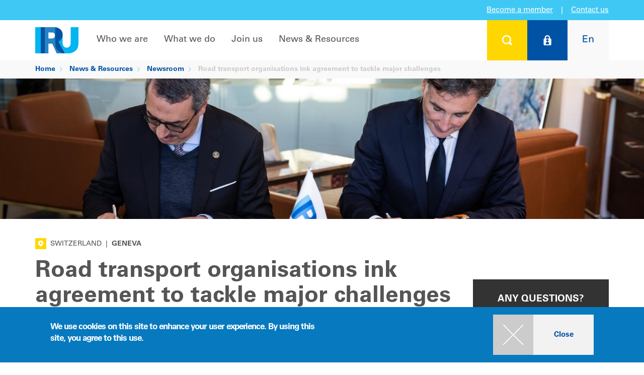

--- FILE ---
content_type: text/html; charset=UTF-8
request_url: https://www.iru.org/news-resources/newsroom/road-transport-organisations-ink-agreement-tackle-major-challenges
body_size: 15825
content:
<!DOCTYPE html>
<html lang="en" dir="ltr">
  <head>
        <meta charset="utf-8" />
<script>dataLayer = [{'cms':'CMS','roles':'anonymous','language':'en','application':'CMS','contentType':'news','category':'Advocacy, Decarbonisation, Digitalisation, Goods transport, Passenger transport','place':'Geneva','region':'Europe'}];</script>
<meta property="og:image" content="https://www.iru.org/sites/default/files/styles/desktop_2x_736x460/public/2023-02/C_230220.jpg?h=e45be382&amp;itok=E7zblHpi" />
<meta property="og:url" content="https://www.iru.org/news-resources/newsroom/road-transport-organisations-ink-agreement-tackle-major-challenges" />
<meta property="og:title" content="Road transport organisations ink agreement to tackle major challenges" />
<meta property="og:description" content="IRU and the International Road Federation (IRF) have signed a memorandum of understanding (MoU) to reinforce their long-standing collaboration.
Road transport operators, infrastructure providers, and users are essential in connecting people, businesses, and societies all over the world." />
<meta name="twitter:card" content="summary_large_image" />
<meta name="twitter:site" content="@the_IRU" />
<meta name="twitter:creator" content="@the_IRU" />
<meta name="twitter:title" content="Road transport organisations ink agreement to tackle major challenges" />
<meta name="twitter:description" content="IRU and the International Road Federation (IRF) have signed a memorandum of understanding (MoU) to reinforce their long-standing collaboration.
Road transport operators, infrastructure providers, and users are essential in connecting people, businesses, and societies all over the world." />
<meta name="twitter:image" content="https://www.iru.org/sites/default/files/styles/desktop_2x_736x460/public/2023-02/C_230220.jpg?h=e45be382&amp;itok=E7zblHpi" />
<meta name="description" content="IRU and the International Road Federation (IRF) have signed a memorandum of understanding (MoU) to reinforce their long-standing collaboration. Road transport operators, infrastructure providers, and users are essential in connecting people, businesses, and societies all over the world." />
<meta name="keywords" content="IRU, IRF, memorandum, MoU, infrastructure" />
<meta name="google-site-verification" content="KC-pRjE2Hh2h3PjdotKQMxCpL90vfd0OLeHnb5_BFBc" />
<meta name="MobileOptimized" content="width" />
<meta name="HandheldFriendly" content="true" />
<meta name="viewport" content="width=device-width, initial-scale=1.0" />
<style>div#sliding-popup, div#sliding-popup .eu-cookie-withdraw-banner, .eu-cookie-withdraw-tab {background: #0779bf} div#sliding-popup.eu-cookie-withdraw-wrapper { background: transparent; } #sliding-popup h1, #sliding-popup h2, #sliding-popup h3, #sliding-popup p, #sliding-popup label, #sliding-popup div, .eu-cookie-compliance-more-button, .eu-cookie-compliance-secondary-button, .eu-cookie-withdraw-tab { color: #ffffff;} .eu-cookie-withdraw-tab { border-color: #ffffff;}</style>
<meta name="robots" content="max-image-preview:large" />
<script type="application/ld+json">{
    "@context": "https://schema.org",
    "@graph": [
        {
            "@type": "NewsArticle",
            "headline": "Road transport organisations ink agreement to tackle major challenges",
            "image": {
                "@type": "ImageObject",
                "representativeOfPage": "True",
                "url": [
                    "https://www.iru.org/sites/default/files/styles/1200x1200/public/2023-02/C_230220.jpg?h=e45be382\u0026itok=V3EnCagl",
                    "https://www.iru.org/sites/default/files/styles/1200x900/public/2023-02/C_230220.jpg?h=e45be382\u0026itok=71mjq7O5",
                    "https://www.iru.org/sites/default/files/styles/1200x675/public/2023-02/C_230220.jpg?h=e45be382\u0026itok=tG3qYHgq"
                ]
            },
            "datePublished": "2023-02-20T16:22:36+0100",
            "dateModified": "2023-10-24T17:33:49+0200",
            "author": {
                "@type": "Organization",
                "name": "IRU"
            },
            "publisher": {
                "@type": "Organization",
                "name": "IRU",
                "logo": {
                    "@type": "ImageObject",
                    "representativeOfPage": "False",
                    "url": "https://www.iru.org/themes/custom/iru/images/logo.svg"
                }
            },
            "mainEntityOfPage": "https://www.iru.org/news-resources/newsroom/road-transport-organisations-ink-agreement-tackle-major-challenges"
        },
        {
            "@type": "Organization",
            "alternateName": "IRU",
            "name": "International Road and Transport Union",
            "sameAs": [
                "https://fr-fr.facebook.com/iru/",
                "https://twitter.com/the_iru",
                "https://www.youtube.com/user/IRUChannel",
                "https://www.linkedin.com/company/international-road-transport-union-iru/",
                "https://fr.wikipedia.org/wiki/Union_internationale_des_transports_routiers"
            ],
            "url": "https://www.iru.org/",
            "contactPoint": {
                "@type": "ContactPoint",
                "telephone": "+41229182700",
                "availableLanguage": [
                    "en",
                    "fr"
                ],
                "contactType": "customer service"
            },
            "logo": {
                "@type": "ImageObject",
                "url": "https://www.iru.org/themes/custom/iru/images/logo.svg"
            }
        },
        {
            "@type": "WebPage",
            "breadcrumb": {
                "@type": "BreadcrumbList",
                "itemListElement": [
                    {
                        "@type": "ListItem",
                        "position": 1,
                        "name": "Home",
                        "item": "https://www.iru.org/"
                    },
                    {
                        "@type": "ListItem",
                        "position": 2,
                        "name": "News \u0026 Resources",
                        "item": "https://www.iru.org/news-resources"
                    },
                    {
                        "@type": "ListItem",
                        "position": 3,
                        "name": "Newsroom",
                        "item": "https://www.iru.org/news-resources/newsroom"
                    }
                ]
            }
        }
    ]
}</script>
<style>.spinning-loader {
  border: 12px solid #f3f3f3;
  border-top: 12px solid #0050a7;
  border-radius: 50%;
  width: 90px;
  height: 90px;
  animation: spinning-loader 1s linear infinite;
  margin: 0 auto;
}

@keyframes spinning-loader {
  0% {
    transform: rotate(0deg);
  }
  100% {
    transform: rotate(360deg);
  }
}</style>
<link rel="icon" href="/themes/custom/iru/favicon.ico" type="image/vnd.microsoft.icon" />
<link rel="alternate" hreflang="en" href="https://www.iru.org/news-resources/newsroom/road-transport-organisations-ink-agreement-tackle-major-challenges" />
<link rel="alternate" hreflang="ru" href="https://www.iru.org/ru/novosti-i-spravochnye-materialy/novosti/novyy-dogovor-pomozhet-reshit-vazhneyshie-problemy-avtomobilnogo-transporta" />
<link rel="canonical" href="https://www.iru.org/news-resources/newsroom/road-transport-organisations-ink-agreement-tackle-major-challenges" />
<link rel="shortlink" href="https://www.iru.org/node/13512" />

    <title>Road transport organisations ink agreement to tackle major challenges | IRU | World Road Transport Organisation</title>
    <link rel="stylesheet" media="all" href="/sites/default/files/css/css_OJ6xvCa3FJbiX2MEd-nPP-aMtOpZrPZUR9kgMvWwYEc.css?delta=0&amp;language=en&amp;theme=iru4&amp;include=[base64]" />
<link rel="stylesheet" media="all" href="/sites/default/files/css/css_az_hZg2ZCWazqvpQPzjBtJUwvvw5Tt3QXMp2PCmNnwY.css?delta=1&amp;language=en&amp;theme=iru4&amp;include=[base64]" />
<link rel="stylesheet" media="print" href="/sites/default/files/css/css_NdY1wI6cJiwHUb2THtIweGqolMUbNxUX9u9HzYruhJo.css?delta=2&amp;language=en&amp;theme=iru4&amp;include=[base64]" />
<link rel="stylesheet" media="all" href="/sites/default/files/css/css_nWMQDQmjjwOvjL2dSSup6Mm0aVN4OjGaGitjJY6W9gg.css?delta=3&amp;language=en&amp;theme=iru4&amp;include=[base64]" />

    <script type="application/json" data-drupal-selector="drupal-settings-json">{"path":{"baseUrl":"\/","pathPrefix":"","currentPath":"node\/13512","currentPathIsAdmin":false,"isFront":false,"currentLanguage":"en"},"pluralDelimiter":"\u0003","suppressDeprecationErrors":true,"gtag":{"tagId":"","consentMode":false,"otherIds":[],"events":[],"additionalConfigInfo":[]},"ajaxPageState":{"libraries":"[base64]","theme":"iru4","theme_token":null},"ajaxTrustedUrl":{"form_action_p_pvdeGsVG5zNF_XLGPTvYSKCf43t8qZYSwcfZl2uzM":true,"\/login":true},"gtm":{"tagId":null,"settings":{"data_layer":"dataLayer","include_classes":false,"allowlist_classes":"google\nnonGooglePixels\nnonGoogleScripts\nnonGoogleIframes","blocklist_classes":"customScripts\ncustomPixels","include_environment":false,"environment_id":"","environment_token":""},"tagIds":["GTM-KCCG99"]},"simple_popup_blocks":{"settings":[]},"smartIp":"{\u0022location\u0022:[]}","smartIpSrc":{"smartIp":"smart_ip","geocodedSmartIp":"geocoded_smart_ip","w3c":"w3c"},"eu_cookie_compliance":{"cookie_policy_version":"1.0.0","popup_enabled":true,"popup_agreed_enabled":false,"popup_hide_agreed":false,"popup_clicking_confirmation":true,"popup_scrolling_confirmation":false,"popup_html_info":"\u003Cdiv class=\u0022eu-cookie-compliance-banner eu-cookie-compliance-banner-info\u0022\u003E\n  \u003Cdiv class=\u0022popup-content info eu-cookie-compliance-content container table-container\u0022\u003E\n    \u003Cdiv id=\u0022popup-text\u0022 class=\u0022eu-cookie-compliance-message col-sm-6 col-table-cell\u0022\u003E\n      \u003Ch2\u003EWe use cookies on this site to enhance your user experience. By using this site, you agree to this use.\u003C\/h2\u003E\n\n          \u003C\/div\u003E\n    \u003Cdiv id=\u0022popup-buttons\u0022 class=\u0022eu-cookie-compliance-buttons col-sm-6 col-table-cell\u0022\u003E\n      \u003Cdiv class=\u0022filter-section\u0022\u003E\n        \u003Cdiv class=\u0022panel-collapse\u0022\u003E\n          \u003Cdiv class=\u0022btns\u0022\u003E\n            \u003Ca class=\u0022agree-button btn btn-raised btn-default btn-primary btn-hover btn-hover-desktop-screen btn-plus clear\u0022 href=\u0022javascript:void(0);\u0022\u003E\u003Cspan class=\u0022icon\u0022\u003E\u003C\/span\u003E\u003Cspan class=\u0022text\u0022\u003EClose\u003C\/span\u003E\u003Cdiv class=\u0022ripple-container\u0022\u003E\u003C\/div\u003E\u003C\/a\u003E          \u003C\/div\u003E\n        \u003C\/div\u003E\n      \u003C\/div\u003E\n    \u003C\/div\u003E\n  \u003C\/div\u003E\n\u003C\/div\u003E","use_mobile_message":false,"mobile_popup_html_info":"\u003Cdiv class=\u0022eu-cookie-compliance-banner eu-cookie-compliance-banner-info\u0022\u003E\n  \u003Cdiv class=\u0022popup-content info eu-cookie-compliance-content container table-container\u0022\u003E\n    \u003Cdiv id=\u0022popup-text\u0022 class=\u0022eu-cookie-compliance-message col-sm-6 col-table-cell\u0022\u003E\n      \n          \u003C\/div\u003E\n    \u003Cdiv id=\u0022popup-buttons\u0022 class=\u0022eu-cookie-compliance-buttons col-sm-6 col-table-cell\u0022\u003E\n      \u003Cdiv class=\u0022filter-section\u0022\u003E\n        \u003Cdiv class=\u0022panel-collapse\u0022\u003E\n          \u003Cdiv class=\u0022btns\u0022\u003E\n            \u003Ca class=\u0022agree-button btn btn-raised btn-default btn-primary btn-hover btn-hover-desktop-screen btn-plus clear\u0022 href=\u0022javascript:void(0);\u0022\u003E\u003Cspan class=\u0022icon\u0022\u003E\u003C\/span\u003E\u003Cspan class=\u0022text\u0022\u003EClose\u003C\/span\u003E\u003Cdiv class=\u0022ripple-container\u0022\u003E\u003C\/div\u003E\u003C\/a\u003E          \u003C\/div\u003E\n        \u003C\/div\u003E\n      \u003C\/div\u003E\n    \u003C\/div\u003E\n  \u003C\/div\u003E\n\u003C\/div\u003E","mobile_breakpoint":768,"popup_html_agreed":false,"popup_use_bare_css":false,"popup_height":"auto","popup_width":"100%","popup_delay":1000,"popup_link":"\/privacy-policy","popup_link_new_window":true,"popup_position":false,"fixed_top_position":true,"popup_language":"en","store_consent":false,"better_support_for_screen_readers":false,"cookie_name":"","reload_page":false,"domain":"","domain_all_sites":false,"popup_eu_only":false,"popup_eu_only_js":false,"cookie_lifetime":100,"cookie_session":0,"set_cookie_session_zero_on_disagree":0,"disagree_do_not_show_popup":false,"method":"default","automatic_cookies_removal":true,"allowed_cookies":"","withdraw_markup":"\u003Cbutton type=\u0022button\u0022 class=\u0022eu-cookie-withdraw-tab\u0022\u003EPrivacy settings\u003C\/button\u003E\n\u003Cdiv aria-labelledby=\u0022popup-text\u0022 class=\u0022eu-cookie-withdraw-banner\u0022\u003E\n  \u003Cdiv class=\u0022popup-content info eu-cookie-compliance-content\u0022\u003E\n    \u003Cdiv id=\u0022popup-text\u0022 class=\u0022eu-cookie-compliance-message\u0022 role=\u0022document\u0022\u003E\n      \u003Ch2\u003EWe use cookies on this site to enhance your user experience\u003C\/h2\u003E\n\u003Cp\u003EYou have given your consent for us to set cookies.\u003C\/p\u003E\n\n    \u003C\/div\u003E\n    \u003Cdiv id=\u0022popup-buttons\u0022 class=\u0022eu-cookie-compliance-buttons\u0022\u003E\n      \u003Cbutton type=\u0022button\u0022 class=\u0022eu-cookie-withdraw-button \u0022\u003EWithdraw consent\u003C\/button\u003E\n    \u003C\/div\u003E\n  \u003C\/div\u003E\n\u003C\/div\u003E","withdraw_enabled":false,"reload_options":0,"reload_routes_list":"","withdraw_button_on_info_popup":false,"cookie_categories":[],"cookie_categories_details":[],"enable_save_preferences_button":true,"cookie_value_disagreed":"0","cookie_value_agreed_show_thank_you":"1","cookie_value_agreed":"2","containing_element":"body","settings_tab_enabled":false,"olivero_primary_button_classes":"","olivero_secondary_button_classes":"","close_button_action":"close_banner","open_by_default":true,"modules_allow_popup":true,"hide_the_banner":false,"geoip_match":true,"unverified_scripts":[]},"basePath":"https:\/\/www.iru.org\/","iru_chart":{"frontend":{"chart":{"initUrl":"\/chart\/chart\/init","getUrl":"\/chart\/chart\/get"}}},"iru_fuel":{"backoffice":{"cacheUpdateUrl":"\/admin\/iru_iip\/iru_fuel\/current\/cache\/update"}},"iru_iip":{"frontend":{"filterUpdate":"\/iru_iip\/filter\/update","filterGet":"\/iru_iip\/filter\/get","filterDelete":"\/iru_iip\/filter\/delete"}},"iru_map":{"frontend":{"map":{"initUrl":"\/iru_map\/init"}}},"iru_rti":{"frontend":{"safetyStandards":{"getDataByAspect":"\/iru_rti\/safety\/get"},"upply":{"roadFreight":{"getDataByCorridor":"\/iru_rti\/upply\/road_freight\/get_past_rates"}},"macroEconomics":{"getRiskRating":"\/iru_rti\/macro_economics\/get_risk_rating"},"d8":{"getGlobalTradeData":"\/iru_rti\/d8\/get_global_trade_data","getTradeDataByCountry":"\/iru_rti\/d8\/get_trade_data_by_country"}}},"iru_search":{"rti":{"filter":{"saveUrl":"\/search\/rti\/filter\/save"}}},"iru_user":{"frontend":{"userNotifications":{"get":"\/iru_user\/user_notification\/pc\/get"}},"memberContact":{"myTeam":{"invalidateCache":"\/member\/my-team\/invalidate_cache"}}},"iru_workflow":{"frontend":{"user_notification":{"addUrl":"\/iru_workflow\/user_notification\/add","removeUrl":"\/iru_workflow\/user_notification\/remove","multipleAddUrl":"\/iru_workflow\/user_notification\/multipleAdd","multipleRemoveUrl":"\/iru_workflow\/user_notification\/multipleRemove","updateIipRegionUrl":"\/iru_workflow\/user_notification\/update_iip_region_url","emailUnsubscribeUrl":"\/iru_workflow\/user_notification\/processEmailUnsubscribeAjax","authenticateSubscriptionUrl":"\/iru_workflow\/user_notification\/authenticateSubscriptionAjax"},"user_flash_notification":{"addUrl":"\/iru_workflow\/user_flash_notification\/add","removeUrl":"\/iru_workflow\/user_flash_notification\/remove"}}},"user":{"uid":0,"permissionsHash":"33c7effca844fe2025f5d419b8180a4da5b9de6c02d8800a37ee0753b538b0f4"}}</script>
<script src="/sites/default/files/js/js_ME1W8w9JPvx2exaXqSNxeUjHmTJ0caTQ9Zv_AaScSKo.js?scope=header&amp;delta=0&amp;language=en&amp;theme=iru4&amp;include=eJxtzsEKwzAIBuAXCvXS9wkmiLiaGGKy7fGXbqeOHlT8EH5pxmx2CK1RmgrWTEA3GNiMleJABl7tf9_wge8rliB9wqotmQ0fHdsp-0n71VZQJ-jkzarLk6IU5BWvhHX-Liq9HDIOYutC_jW3LKjAagk1uKxnKTZrs8Wklg-HG_sAPahflQ"></script>
<script src="/modules/contrib/google_tag/js/gtag.js?t9738q"></script>
<script src="/modules/contrib/google_tag/js/gtm.js?t9738q"></script>

  </head>
  <body class="user-logged-out path-node page-node-type-news">
    <noscript><iframe src="https://www.googletagmanager.com/ns.html?id=GTM-KCCG99"
                  height="0" width="0" style="display:none;visibility:hidden"></iframe></noscript>

      <div class="dialog-off-canvas-main-canvas" data-off-canvas-main-canvas>
      <!-- Panel -->
<div class="panel-group" id="accordion">
  <div class="panel panel-default">

    <div id="collapse1" class="panel-collapse collapse search-box" style="">
      <div class="panel-body">
        <div class="container" >
          <div class="close"><a class="panel-title btn btn-raised" data-toggle="collapse" data-parent="#accordion" href="#collapse1"> <span class="" aria-hidden="true"></span></a></div>
          <div style=" " class="search-form">
            <form class="form-horizontal" action="https://www.iru.org/global-search" method="get">
  <fieldset>
    <div class="form-group">
      <div class="form-group label-floating">
        <label class="control-label" for="focusedInput2">What are you looking for..?</label>
        <input class="form-control" id="focusedInput2" type="text" name="text"><button type="submit" class="glyphicon glyphicon-search submit-btn" aria-hidden="true"></button>
        <p class="help-block">type your search above</p>
      </div>
    </div>
  </fieldset>
</form>
            
          </div>
        </div>
      </div>
    </div>
  </div>

			<div class="panel panel-default">
			<div id="collapse2" class="panel-collapse collapse login-box" style="background-color:#0052a4; color:#fff;">
				<div class="panel-body">
					<div class="container">
						<div class="close"><a class="panel-title btn btn-raised" data-toggle="collapse" data-parent="#accordion" href="#collapse2"> <span class="" aria-hidden="true"></span></a></div>
						<div style=" " class="login-form">
							<form class="iru-user-login-form form-horizontal" data-drupal-selector="iru-user-login-form" novalidate="novalidate" action="/login" method="post" id="iru-user-login-form" accept-charset="UTF-8">
  <fieldset>
	<div class="col-md-7 nopadding">
		<div class="form-group">
			<div class="col-md-9 col-sm-9 nopadding-left">
				<input type="text" class="form-control inputEmail" name="name"
							 data-drupal-selector="edit-name" id="edit-name"
							 placeholder="User name" />
			</div>
		</div>
		<div class="form-group">
			<div class="col-md-9 col-sm-9 nopadding-left password-line">
				<input type="password" class="form-control inputPassword" name="pass"
							 data-drupal-selector="edit-pass" id="edit-pass"
							 placeholder="Password" />
			</div>
			<input type="submit" class="btn btn-plus btn-hover submit button js-form-submit form-submit" value=""
						 data-drupal-selector="login-submit" id="login-submit" name="op"
						 title="Login" />
		</div>
		<div>
			<a href="/iru_user/password" title="Forgot your password?" class="forgot-password">Forgot your password?</a>
		</div>
	</div>
	<div class="col-md-1">
	</div>
	<div class="col-md-4 nopadding">
		<a href="https://www.iru.org/join-us/become-member">Click here to learn more<br />about IRU Membership</a>
	</div>
	<input data-drupal-selector="edit-destination" type="hidden" name="destination" value="/iru_user/post_login_router?origin=L25ld3MtcmVzb3VyY2VzL25ld3Nyb29tL3JvYWQtdHJhbnNwb3J0LW9yZ2FuaXNhdGlvbnMtaW5rLWFncmVlbWVudC10YWNrbGUtbWFqb3ItY2hhbGxlbmdlcw==" />

	<input autocomplete="off" data-drupal-selector="form-d5ldkfckqhphyeqiqlj-e6xrjceo-8tk5zzzjkp4tdi" type="hidden" name="form_build_id" value="form-d5LDkFcKQHPhyEQiqlj-E6XrJceo-8TK5ZzZJkp4tdI" />

	<input data-drupal-selector="edit-iru-user-login-form" type="hidden" name="form_id" value="iru_user_login_form" />

</fieldset>

</form>

						</div>
					</div>
				</div>
			</div>
		</div>
	
              <div class="panel panel-default">
  <div id="collapse3" class="panel-collapse collapse  lang-box" style="background-color:#f9f9f9; color:#fff;">
    <div class="panel-body">
      <div class="container">
        <div class="close"><a class="panel-title btn btn-raised" data-toggle="collapse" data-parent="#accordion" href="#collapse3"> <span class="" aria-hidden="true"></span></a></div>
        <div style=" " class="lang-form">
          <h2>Choose your language</h2>
          <div class="search-link">
                          

<ul class="sub-menu col-md-4 col-sm-6"><li>
			<a href="/news-resources/newsroom/road-transport-organisations-ink-agreement-tackle-major-challenges" class="language-link is-active" hreflang="en" data-drupal-link-system-path="node/13512" aria-current="page">English</a>
		</li><li>
			<a href="/ru/novosti-i-spravochnye-materialy/novosti/novyy-dogovor-pomozhet-reshit-vazhneyshie-problemy-avtomobilnogo-transporta" class="language-link" hreflang="ru" data-drupal-link-system-path="node/13512">Русский</a>
		</li><li>
			<a href="/zh" class="language-link" hreflang="zh-hans" data-drupal-link-system-path="&lt;front&gt;">中文</a>
		</li></ul>
                      </div>
        </div>
      </div>
    </div>
  </div>
</div>

  
</div>
         

<!-- Navigation -->
<nav class="navbar-default navbar-static-top">

  <div class="top-container">
    <div class="top-box box-side left"></div>
    <div class="top-box middle">

                  <a href="https://www.iru.org/join-us/become-member">Become a member</a>
      <span class="vertical-delimiter">|</span>
      <a href="https://www.iru.org/contact" class="contact-us">Contact us</a>
    </div>
    <div class="top-box box-side right"></div>
  </div>

  <div class="container layout-container nav-container v4">
    <!-- Brand and toggle get grouped for better mobile display -->
    <div class="navbar-header">
      <a class="navbar-brand logo" href="/">
        <div class="img-responsive img-portfolio img-hover">
          <img src="/themes/custom/iru/images/logo.svg" class="logo" alt="IRU">
        </div>
      </a>
      <button type="button" class="navbar-toggle collapsed" data-toggle="collapse" data-target="#bs-example-navbar-collapse-1">
        <span class="sr-only">Toggle navigation</span>
        <span class="icon-bar"></span>
        <span class="icon-bar"></span>
        <span class="icon-bar"></span>
      </button>
    </div>
    <div class="user">
      <ul class="nav navbar-nav navbar-right user">
        <li>
          <a class="panel-title btn btn-raised btn-search" data-toggle="collapse"
             data-parent="#accordion" href="#collapse1"
             title="Search"> <span class="" aria-hidden="true"></span></a>
        </li>
                  <li class="btn-login-wrapper">
            <a class="panel-title btn btn-raised btn-login" data-toggle="collapse" data-parent="#accordion"
               href="#collapse2"
               title="Log on">
              <span class="" aria-hidden="true"></span>
            </a>
            <a data-toggle="collapse" href="#collapse2" class="btn-login-2 disabled" title="Log in">
              <span class="" aria-hidden="true"><span class="logo"></span><span class="text">Log in</span></span>
            </a>
          </li>
                <li>
          <a class="panel-title btn btn-raised btn-lang" data-toggle="collapse"
             data-parent="#accordion" href="#collapse3"
             title="Choose your language"><span>En</span></a>
        </li>
      </ul>
    </div>

    <!-- Collect the nav links, forms, and other content for toggling -->
    <div class="">
      <div class="collapse navbar-collapse" id="bs-example-navbar-collapse-1">
                  <ul id="nav" class="nav navbar-nav navbar-left">
                                          <li class="dropdown full-width">
                  <a target="_self" href="/who-we-are" class="nav-toggle">Who we are</a>
                  <div class="dropdown-menu ">
                    <div class="container">
                      <ul class="sub-menu">
                                                                                                                        <li class="">
                                                                                                                                            <a target="_self" href="/who-we-are" class="cancel-material">About IRU</a>
                                                                                <ul class="sub-menu">
                                                                                        <li>
                                <a target="_self" href="/who-we-are/about-iru/history" class="cancel-material">History</a>
                              </li>
                                                                                        <li>
                                <a target="_self" href="/who-we-are/about-iru/vision-mission" class="cancel-material">Vision & Mission</a>
                              </li>
                                                                                        <li>
                                <a target="_self" href="/who-we-are/about-iru/our-commitment" class="cancel-material">Our commitment</a>
                              </li>
                                                                                        <li>
                                <a target="_self" href="/who-we-are/about-iru/annual-report" class="cancel-material">Annual report</a>
                              </li>
                                                        </ul>
                                                  </li>
                                                                      </ul>
                      <ul class="sub-menu">
                                                                        <li class="">
                                                                                                                                            <a target="_self" href="/where-we-work" class="cancel-material">Where we work</a>
                                                                                <ul class="sub-menu">
                                                                                        <li>
                                <a target="_self" href="/who-we-are/where-we-work/iru-americas" class="cancel-material">Americas</a>
                              </li>
                                                                                        <li>
                                <a target="_self" href="/who-we-are/where-we-work/iru-asia-pacific" class="cancel-material">Asia & the Pacific</a>
                              </li>
                                                                                        <li>
                                <a target="_self" href="/who-we-are/where-we-work/iru-eurasia" class="cancel-material">Eurasia</a>
                              </li>
                                                                                        <li>
                                <a target="_self" href="/who-we-are/where-we-work/iru-europe" class="cancel-material">Europe</a>
                              </li>
                                                                                        <li>
                                <a target="_self" href="/who-we-are/where-we-work/iru-middle-east-africa" class="cancel-material">Middle East & Africa</a>
                              </li>
                                                        </ul>
                                                  </li>
                                                                      </ul>
                      <ul class="sub-menu">
                                                                        <li class="">
                                                                                                                                            <a target="_self" href="/who-we-are/iru-organisation" class="cancel-material">IRU organisation</a>
                                                                                <ul class="sub-menu">
                                                                                        <li>
                                <a target="_self" href="/who-we-are/iru-organisation/iru-general-assembly" class="cancel-material">General Assembly</a>
                              </li>
                                                                                        <li>
                                <a target="_self" href="/who-we-are/iru-organisation/presidential-executive" class="cancel-material">Presidential Executive</a>
                              </li>
                                                                                        <li>
                                <a target="_self" href="/who-we-are/iru-organisation/transport-councils" class="cancel-material">Transport Councils</a>
                              </li>
                                                                                        <li>
                                <a target="_self" href="/who-we-are/iru-organisation/iru-committees" class="cancel-material">Committees</a>
                              </li>
                                                                                        <li>
                                <a target="_self" href="/who-we-are/iru-organisation/iru-international-commissions" class="cancel-material">Commissions</a>
                              </li>
                                                                                        <li>
                                <a target="_self" href="/who-we-are/iru-organisation/management" class="cancel-material">Management</a>
                              </li>
                                                        </ul>
                                                  </li>
                                              </ul>
                      <div class="col-lg-12 nopadding btns">
                        <a href="/who-we-are" class="btn btn-raised btn-default btn-hover btn-plus btn-hover cancel-material"><span class="icon"></span><span class="text">Overview</span></a>
                      </div>
                    </div>
                  </div>
                </li>
                                                        <li class="dropdown full-width">
                  <a target="_self" href="/what-we-do" class="nav-toggle">What we do</a>
                  <div class="dropdown-menu ">
                    <div class="container">
                      <ul class="sub-menu">
                                                                                                                        <li class="">
                                                                                                                                            <a target="_self" href="/what-we-do/being-trusted-voice-mobility-and-logistics" class="cancel-material">Being the trusted voice for mobility and logistics</a>
                                                                                <ul class="sub-menu">
                                                                                        <li>
                                <a target="_self" href="/what-we-do/being-trusted-voice-mobility-and-logistics/people" class="cancel-material">People</a>
                              </li>
                                                                                        <li>
                                <a target="_self" href="/what-we-do/facilitating-trade-and-transit" class="cancel-material">Prosperity</a>
                              </li>
                                                                                        <li>
                                <a target="_self" href="/what-we-do/being-trusted-voice-mobility-and-logistics/environment" class="cancel-material">Environment</a>
                              </li>
                                                                                        <li>
                                <a target="_self" href="/what-we-do/being-trusted-voice-mobility-and-logistics/iru-positions" class="cancel-material">IRU positions</a>
                              </li>
                                                                                        <li>
                                <a target="_self" href="/what-we-do/being-trusted-voice-mobility-and-logistics/eu-research-innovation-projects" class="cancel-material">EU research & innovation projects</a>
                              </li>
                                                        </ul>
                                                  </li>
                                                                      </ul>
                      <ul class="sub-menu">
                                                                        <li class="">
                                                                                                                                            <a target="_self" href="/what-we-do/facilitating-trade-and-transit" class="cancel-material">Facilitating trade and transit</a>
                                                                                <ul class="sub-menu">
                                                                                        <li>
                                <a target="_self" href="/what-we-do/facilitating-trade-and-transit/tir" class="cancel-material">TIR</a>
                              </li>
                                                                                        <li>
                                <a target="_self" href="/what-we-do/facilitating-trade-and-transit/e-cmr" class="cancel-material">e-CMR</a>
                              </li>
                                                        </ul>
                                                  </li>
                                                                      </ul>
                      <ul class="sub-menu">
                                                                        <li class="">
                                                                                                                                            <a target="_self" href="/what-we-do/certification-standards" class="cancel-material">Certification & Standards</a>
                                                                                <ul class="sub-menu">
                                                                                        <li>
                                <a target="_self" href="/what-we-do/certification-standards/technical-assistance" class="cancel-material">Technical assistance</a>
                              </li>
                                                                                        <li>
                                <a target="_self" href="/what-we-do/certification-standards/iru-academy" class="cancel-material">IRU Academy</a>
                              </li>
                                                                                        <li>
                                <a target="_self" href="/what-we-do/certification-standards/iru-examiner" class="cancel-material">IRU Examiner</a>
                              </li>
                                                                                        <li>
                                <a target="_self" href="/what-we-do/certification-standards/iru-roadmasters" class="cancel-material">IRU RoadMasters</a>
                              </li>
                                                        </ul>
                                                  </li>
                                              </ul>
                      <div class="col-lg-12 nopadding btns">
                        <a href="/what-we-do" class="btn btn-raised btn-default btn-hover btn-plus btn-hover cancel-material"><span class="icon"></span><span class="text">Overview</span></a>
                      </div>
                    </div>
                  </div>
                </li>
                                                        <li class="dropdown full-width">
                  <a target="_self" href="/join-us" class="nav-toggle">Join us</a>
                  <div class="dropdown-menu ">
                    <div class="container">
                      <ul class="sub-menu">
                                                                                                                        <li class="">
                                                                                                                                            <a target="_self" href="/join-us/become-member" class="cancel-material">Membership</a>
                                                                            </li>
                                                                                                <li class="">
                                                                                                                                            <a target="_self" href="/join-us/events" class="cancel-material">Events</a>
                                                                            </li>
                                                                      </ul>
                      <ul class="sub-menu">
                                                                        <li class="">
                                                                                                                                            <a target="_self" href="/join-us/partnerships" class="cancel-material">Partnerships</a>
                                                                            </li>
                                                                                                <li class="">
                                                                                                                                            <a target="_self" href="/join-us/working-iru" class="cancel-material">Working at IRU</a>
                                                                            </li>
                                                                      </ul>
                      <ul class="sub-menu">
                                                                        <li class="">
                                                                                                                                            <a target="_self" href="/join-us/discover-iru-intelligence-platform" class="cancel-material">Intelligence</a>
                                                                            </li>
                                                                                                <li class="">
                                                                                                                                            <a target="_self" href="/join-us/industry-shapers" class="cancel-material">New Industry Shapers</a>
                                                                            </li>
                                              </ul>
                      <div class="col-lg-12 nopadding btns">
                        <a href="/join-us" class="btn btn-raised btn-default btn-hover btn-plus btn-hover cancel-material"><span class="icon"></span><span class="text">Overview</span></a>
                      </div>
                    </div>
                  </div>
                </li>
                                                        <li class="dropdown full-width">
                  <a target="_self" href="/news-resources" class="nav-toggle">News & Resources</a>
                  <div class="dropdown-menu ">
                    <div class="container">
                      <ul class="sub-menu">
                                                                                                                        <li class="">
                                                                                                                                            <a target="_self" href="/news-resources/newsroom" class="cancel-material">Newsroom</a>
                                                                            </li>
                                                                                                <li class="">
                                                                                                                                            <a target="_self" href="/news-resources/members-directory" class="cancel-material">Members Directory</a>
                                                                            </li>
                                                                      </ul>
                      <ul class="sub-menu">
                                                                        <li class="">
                                                                                                                                            <a target="_self" href="/news-resources/iru-library" class="cancel-material">IRU library</a>
                                                                            </li>
                                                                                                <li class="">
                                                                                                                                            <a target="_self" href="/news-resources/iru-awards" class="cancel-material">Awards</a>
                                                                            </li>
                                                                      </ul>
                      <ul class="sub-menu">
                                                                        <li class="">
                                                                                                                                            <a target="_self" href="/intelligence" class="cancel-material">Intelligence Platform</a>
                                                                            </li>
                                              </ul>
                      <div class="col-lg-12 nopadding btns">
                        <a href="/news-resources" class="btn btn-raised btn-default btn-hover btn-plus btn-hover cancel-material"><span class="icon"></span><span class="text">Overview</span></a>
                      </div>
                    </div>
                  </div>
                </li>
                                    </ul>
              </div>
    </div>
    <!-- /.navbar-collapse -->
  </div>
  <!-- /.container -->

</nav>


<div id="breadcrumb">
            
  <div class="container">
    <div class="row">
      <ol class="breadcrumb">
                  <li>
                          <a href="/">Home</a>
                      </li>
                  <li>
                          <a href="/news-resources">News &amp; Resources</a>
                      </li>
                  <li>
                          <a href="/news-resources/newsroom">Newsroom</a>
                      </li>
                  <li class="active">
                          Road transport organisations ink agreement to tackle major challenges
                      </li>
              </ol>
    </div>
  </div>

    </div>

  


    <div data-drupal-messages-fallback class="hidden"></div><div id="block-iru4-content" class="block block-system block-system-main-block">
  
    
      
                                                                                                                                
  <header class="image">
  <div class="container fill wide">
          <div class="img-responsive">
        
                <picture>
                  <source srcset="/sites/default/files/styles/desktop_1x_2000x600/public/2023-02/C_230220.jpg?h=e45be382&amp;itok=g4hybejb 2000w, /sites/default/files/styles/focal_point_scale_and_crop_3000x900/public/2023-02/C_230220.jpg?h=e45be382&amp;itok=Wv0pPKb_ 3000w, /sites/default/files/styles/desktop_2x_4000x1200/public/2023-02/C_230220.jpg?h=e45be382&amp;itok=RCH1UBqr 4000w" media="all and (min-width: 768px)" type="image/jpeg" sizes="100vw"/>
              <source srcset="/sites/default/files/styles/tablet_1x_768x960/public/2023-02/C_230220.jpg?h=e45be382&amp;itok=TRbFRgD3 1x, /sites/default/files/styles/tablet_2x_1536x1920/public/2023-02/C_230220.jpg?h=e45be382&amp;itok=i_qcFJs5 2x" media="all and (min-width: 320px) and (max-width: 767px)" type="image/jpeg"/>
              <source srcset="/sites/default/files/styles/mobile_1x_320x400/public/2023-02/C_230220.jpg?h=e45be382&amp;itok=sIHBEfJ2 1x, /sites/default/files/styles/mobile_2x_640x800/public/2023-02/C_230220.jpg?h=e45be382&amp;itok=F0MDtcm- 2x" type="image/jpeg"/>
                  <img loading="lazy" src="/sites/default/files/styles/desktop_1x_2000x600/public/2023-02/C_230220.jpg?h=e45be382&amp;itok=g4hybejb" alt="Новый договор поможет решить важнейшие проблемы автомобильного транспорта" />

  </picture>


      
      </div>
      </div>
</header>

<div class="content-wrapper">
  <div class="container">
    <div class="row">
      <div class="col-left col-md-9">
        <article>

          <h5 class="place--1 ">
  <span class="position">
    <span class="region">Switzerland</span>
                  <span class="vertical">|</span>
            <span class="city">  Geneva
</span>
      </span>
</h5>

          <h1 class="title-article">Road transport organisations ink agreement to tackle major challenges</h1>

          <h5 class="date-category--1">
  <span class="date-category truncate-1">
    <span class="date">20 Feb 2023</span>
          <span class="middot ellipses">&middot;</span>
      <span class="category" title="Prosperity">Prosperity</span>
      </span>
</h5>

                                    <div class="normal-text-content wysiwyg wrapper-1">
                
          <div class="text-formatted field field--name-body field--type-text-with-summary field--label-hidden field__item">
      <h2 class="sub-title-light">IRU and the International Road Federation (IRF) signed a memorandum of understanding (MoU) today to reinforce their long-standing collaboration.</h2>

<p>Road transport operators, infrastructure providers, and users are essential in connecting people, businesses, and societies all over the world.</p>

<p>IRU and IRF’s 75-year-long history stretches back to working together on rebuilding war-torn Europe following World War II to driving road transport forward into the 21<sup>st</sup> century.</p>

<p>New obstacles lie ahead now for the next 75 years.</p>

<p>In a MoU signed today, IRU and IRF agreed to focus on people, prosperity and the environment while addressing new challenges and opportunities, including digitalisation and decarbonisation. They will also continue their collaboration in areas such as labour shortages, training and road safety.</p>

<p><strong>IRU Secretary General Umberto de Pretto</strong> said, “We have worked with IRF for many decades, addressing a wide range of issues.</p>

<p>“With new challenges ahead, such as decarbonisation and digitalisation, both organisations agree that we can further focus our efforts and create synergies with this agreement.”</p>

<p><strong>IRF President Anouar Benazzouz</strong> said, “We are delighted to kick off celebrations for our 75<sup>th</sup> anniversary with a long-standing and trusted partner like IRU.”</p>

<p>IRU is the world road transport organisation, helping connect societies with safe, efficient and green mobility and logistics. As the voice of over 3.5 million companies operating mobility and logistics services in over 100 countries, IRU leads solutions to help the world move better.</p>

<p><a href="https://irfnet.ch/" rel="noopener" target="_blank">IRF</a> is a global, independent, not-for-profit organisation with headquarters in Geneva, Switzerland. Active since 1948, IRF is a membership-based organisation, representing leading corporate and institutional players drawn from the road and mobility sectors worldwide. Its mission is to promote the development of roads systems that enable access and sustainable mobility for all.</p>
<img alt="Road transport organisations ink agreement to tackle major challenges" data-entity-type="file" data-entity-uuid="a5c044bb-0cf4-41b2-a231-69a02cfafa95" data-responsive-image-style="wide_2_columns" height="233" src="/sites/default/files/inline-images/C_230220_N5_0.jpg" width="350" class="align-center" loading="lazy">
<p>&nbsp;</p>

    </div>
      
              </div>
                        <div class="normal-text-content wysiwyg wrapper-1 story-frame-wrapper">
              
            </div>
            
          
        </article>
      </div>
      <div class="col-right col-md-3">
        <aside>

          
          
                      
<div class="paragraph paragraph--type--w4 paragraph--view-mode--default widget widget--w4 widget--w4--style1 widget--w4--template--v4">
  <div class="video video-content">
    <h4>Any questions?</h4>
  </div>
  <hr />
  <div class="text-block">
    <p>We’re always keen to hear from our members, the business community, government organisations, academia and the general public.</p>
  </div>
  <div class="links">
    <div class="btns">
      <div class="link">
        <a href="https://www.iru.org/contact">
          Contact our experts
        </a>
      </div>
    </div>
  </div>
</div>
          
          
          

          
          
          
                      
<div class="views-element-container paragraph paragraph--type--w4 paragraph--view-mode--default widget widget--w4 widget--w4--style3 widget--w4--template--v4">

  <div class="related-news-w4-right view view-view-news-carousel-v4 view-id-view_news_carousel_v4 view-display-id-block_related_news_w4_right js-view-dom-id-a582ecdc0374cb3ae929fec47a35e65114a215cbf4d83c85f73c2355bf2b8a2c">
    <div class="view-content">
      
<h4>Related content</h4>

<hr />


  <div class="">
    <h5 class="search-grid">
  <span class="position">
    <span class="region">EU</span>
                  <span class="vertical">|</span>
            <span class="city">Brussels</span>
      </span>
</h5>

<div class="title">
  <a href="/news-resources/newsroom/what-coach-operators-need-know-new-eu-checks-dover" target="_blank">What coach operators need to know: new EU checks at Dover </a>
</div>

<div class="date">
  
  <time datetime="2025-12-02T12:22:05+01:00" class="datetime">2 Dec 2025</time>

</div>

  </div>

      <hr class="long" />
  

  <div class="">
    <h5 class="search-grid">
  <span class="position">
    <span class="region">Europe</span>
                  <span class="vertical">|</span>
            <span class="city">Geneva</span>
      </span>
</h5>

<div class="title">
  <a href="/news-resources/newsroom/choosing-right-truck-tco-and-co2-insights" target="_blank">Choosing the right truck: TCO and CO₂ insights</a>
</div>

<div class="date">
  
  <time datetime="2025-11-13T16:30:06+01:00" class="datetime">13 Nov 2025</time>

</div>

  </div>

      <hr class="long" />
  

  <div class="">
    <h5 class="search-grid">
  <span class="position">
    <span class="region">Europe</span>
                  <span class="vertical">|</span>
            <span class="city">Geneva</span>
      </span>
</h5>

<div class="title">
  <a href="/news-resources/newsroom/european-road-freight-contract-and-spot-rates-rise-tandem" target="_blank">European road freight contract and spot rates rise in tandem </a>
</div>

<div class="date">
  
  <time datetime="2025-11-13T11:39:36+01:00" class="datetime">13 Nov 2025</time>

</div>

  </div>

      <hr class="long" />
  

  <div class="">
    <h5 class="search-grid">
  <span class="position">
    <span class="region">Bosnia-Herzegovina</span>
                  <span class="vertical">|</span>
            <span class="city">Sarajevo</span>
      </span>
</h5>

<div class="title">
  <a href="/news-resources/newsroom/can-bosnia-and-herzegovina-become-regional-trade-hub" target="_blank">Can Bosnia and Herzegovina become a regional trade hub?</a>
</div>

<div class="date">
  
  <time datetime="2025-10-22T14:53:21+02:00" class="datetime">22 Oct 2025</time>

</div>

  </div>

      <hr class="long" />
  

  <div class="">
    <h5 class="search-grid">
  <span class="position">
    <span class="region">Europe</span>
                  <span class="vertical">|</span>
            <span class="city">Geneva</span>
      </span>
</h5>

<div class="title">
  <a href="/news-resources/newsroom/what-do-truck-drivers-themselves-think-profession" target="_blank">What do truck drivers themselves think of the profession?</a>
</div>

<div class="date">
  
  <time datetime="2025-10-16T12:41:18+02:00" class="datetime">16 Oct 2025</time>

</div>

  </div>

      <hr class="long" />
  

  <div class="">
    <h5 class="search-grid">
  <span class="position">
    <span class="region">Europe</span>
                  <span class="vertical">|</span>
            <span class="city">Geneva</span>
      </span>
</h5>

<div class="title">
  <a href="/news-resources/newsroom/european-road-freight-rates-converge" target="_blank">European road freight rates converge</a>
</div>

<div class="date">
  
  <time datetime="2025-08-05T14:53:54+02:00" class="datetime">5 Aug 2025</time>

</div>

  </div>

  

    </div>
  </div>

</div>

          
                      <div class="paragraph paragraph--type--w4 widget widget--w4 widget--w4--style3 widget--w4--template--v4 v4"">
  </div>









          
        </aside>
      </div>
    </div>
  </div>
</div>

<section id="container-news-categories" class="container-news-categories">
  
<div class="news-categories container-wrapper--footer-newsletter-social">
  <div class="container">

    <h2>Browse more news</h2>

          <div class="row">
                  <div class="cell col-md-3 col-sm-6 col-xs-12">
            <a href="/news-resources/75k-anniversary" target="_blank">75ᵗʰ anniversary</a>
          </div>
                  <div class="cell col-md-3 col-sm-6 col-xs-12">
            <a href="/news-resources/advocacy" target="_blank">Advocacy</a>
          </div>
                  <div class="cell col-md-3 col-sm-6 col-xs-12">
            <a href="/news-resources/coronavirus" target="_blank">Coronavirus</a>
          </div>
                  <div class="cell col-md-3 col-sm-6 col-xs-12">
            <a href="/news-resources/decarbonisation" target="_blank">Decarbonisation</a>
          </div>
              </div>
          <div class="row">
                  <div class="cell col-md-3 col-sm-6 col-xs-12">
            <a href="/news-resources/digitalisation" target="_blank">Digitalisation</a>
          </div>
                  <div class="cell col-md-3 col-sm-6 col-xs-12">
            <a href="/news-resources/goods-transport" target="_blank">Goods transport</a>
          </div>
                  <div class="cell col-md-3 col-sm-6 col-xs-12">
            <a href="/news-resources/governance" target="_blank">Governance</a>
          </div>
                  <div class="cell col-md-3 col-sm-6 col-xs-12">
            <a href="/news-resources/key-figures" target="_blank">Key figures</a>
          </div>
              </div>
          <div class="row">
                  <div class="cell col-md-3 col-sm-6 col-xs-12">
            <a href="/news-resources/knowledge" target="_blank">Knowledge</a>
          </div>
                  <div class="cell col-md-3 col-sm-6 col-xs-12">
            <a href="/news-resources/networking" target="_blank">Networking</a>
          </div>
                  <div class="cell col-md-3 col-sm-6 col-xs-12">
            <a href="/news-resources/none" target="_blank">None</a>
          </div>
                  <div class="cell col-md-3 col-sm-6 col-xs-12">
            <a href="/news-resources/passenger-transport" target="_blank">Passenger transport</a>
          </div>
              </div>
          <div class="row">
                  <div class="cell col-md-3 col-sm-6 col-xs-12">
            <a href="/news-resources/profession" target="_blank">Profession</a>
          </div>
                  <div class="cell col-md-3 col-sm-6 col-xs-12">
            <a href="/news-resources/road-safety" target="_blank">Road safety</a>
          </div>
                  <div class="cell col-md-3 col-sm-6 col-xs-12">
            <a href="/news-resources/services" target="_blank">Services</a>
          </div>
                  <div class="cell col-md-3 col-sm-6 col-xs-12">
            <a href="/news-resources/social-affairs" target="_blank">Social affairs</a>
          </div>
              </div>
          <div class="row">
                  <div class="cell col-md-3 col-sm-6 col-xs-12">
            <a href="/news-resources/technical-assistance" target="_blank">Technical assistance</a>
          </div>
                  <div class="cell col-md-3 col-sm-6 col-xs-12">
            <a href="/news-resources/trade-facilitation-and-transit" target="_blank">Trade facilitation and transit</a>
          </div>
                  <div class="cell col-md-3 col-sm-6 col-xs-12">
            <a href="/news-resources/trainingcertification" target="_blank">Training/Certification</a>
          </div>
                  <div class="cell col-md-3 col-sm-6 col-xs-12">
            <a href="/news-resources/women-transport" target="_blank">Women in transport</a>
          </div>
              </div>
    
  </div>
</div>

</section>

  </div>
<div id="block-iru4-irusocialblock" class="block block-iru-social block-iru-social-block">
  
    
      <div id="social-sticky">
  
  <div class=""><div class="link">
      <a class="btn btn-raised btn-default btn-hover" data-toggle="collapse" data-parent="#accordion" href="#social-collapse" title="Share">
      <span class="icon icon-share">
      </span>
      <span class="text">
        Share
      </span>
      <div class="ripple-container">
      </div>
    </a>
    <div id="social-collapse" class="social-elements collapse">
              <span data-target="_self" class="btn btn-raised obfuscated-href btn-hover social-email" data-href="[base64]" title="Share by e-mail
">
        <span class="icon icon-email social-box">
        </span>
          <div class="ripple-container">
          </div>
        </span>
              <span data-target="_blank" class="btn btn-raised obfuscated-href btn-hover social-facebook" data-href="[base64]" title="Share
">
        <span class="icon icon-facebook social-box">
        </span>
          <div class="ripple-container">
          </div>
        </span>
              <span data-target="_blank" class="btn btn-raised obfuscated-href btn-hover social-twitter" data-href="aHR0cHM6Ly90d2l0dGVyLmNvbS9pbnRlbnQvdHdlZXQ/[base64]" title="Tweet
">
        <span class="icon icon-twitter social-box">
        </span>
          <div class="ripple-container">
          </div>
        </span>
              <span data-target="_blank" class="btn btn-raised obfuscated-href btn-hover social-linkedin" data-href="[base64]" title="Share on Linkedin
">
        <span class="icon icon-linkedin social-box">
        </span>
          <div class="ripple-container">
          </div>
        </span>
                </div>
  </div>
</div>
</div>

  </div>




  


<div class="footer-wrapper" id="social-sticky-bottom">

  
  <footer style="background-color: white!important;">


    <div id="jsfg-modal" class="modal jsfg-modal hide fade">
      <div class="modal-dialog" role="document">
        <button type="button" class="close" data-dismiss="modal" aria-label="Close"><span aria-hidden="true">&times;</span></button>
        <div class="modal-header">
          <h3>&nbsp;</h3>
        </div>
        <div class="modal-body">
          <div class="modal-image"></div>
        </div>
        <div class="modal-footer">
          <a class="btn btn-raised btn-nav btn-hover carousel-control right modal-next" href="#jsfg-modal"><span class="icon right"></span></a>
          <a class="btn btn-raised btn-nav btn-hover carousel-control right modal-prev" href="#jsfg-modal" ><span class="icon left"></span></a>
        </div>
      </div>
    </div>

    <div id="gallery-modal" class="modal hide fade">
      <div class="modal-dialog" role="document">
        <button type="button" class="close" data-dismiss="modal" aria-label="Close"><span aria-hidden="true">&times;</span></button>
        <div class="modal-header">
          <h3>&nbsp;</h3>
        </div>
        <div class="modal-body">
          <div class="modal-image"></div>
        </div>
        <div class="modal-footer">
          <a class="btn btn-raised btn-nav btn-hover carousel-control right modal-next" href="#jsfg-modal"><span class="icon right"></span></a>
          <a class="btn btn-raised btn-nav btn-hover carousel-control right modal-prev" href="#jsfg-modal" ><span class="icon left"></span></a>
        </div>
      </div>
    </div>

    <div class="modal fade" id="iru-modal-global" tabindex="-1" role="dialog">
      <div class="modal-dialog global" role="document">
        <button type="button" class="close" data-dismiss="modal" aria-label="Close"><span aria-hidden="true">&times;</span></button>
        <div class="content">
                  </div>
      </div>
    </div>

    <div class="modal fade" id="iru-modal-messages" tabindex="-1" role="dialog">
      <div class="modal-dialog" role="document">
        <button type="button" class="close" data-dismiss="modal" aria-label="Close"><span aria-hidden="true">&times;</span></button>
        <div class="modal-body"></div>
      </div>
    </div>


    <div class="container-wrapper container-wrapper--footer-member-contact">
      <div class="container">
        <div class="row">
          <div class="col-md-6 col col--member">
            <div class="content">
              BECOME A MEMBER OF IRU |
              <a href="https://www.iru.org/join-us/become-member">
                Find out more              </a>
            </div>
          </div>
          <div class="col-md-6 col col--contact">
            <div class="content">
              <a href="https://www.iru.org/contact" class="contact-us">
                Contact us              </a>
            </div>
          </div>
        </div>
      </div>
    </div>

    <div class="container-wrapper--footer-newsletter-social">
      <div class="container">
        <div class="row">
          <div class="col-lg-6 col col--newsletter">
            <div class="content">
              <div class="title">
                Subscribe to our newsletter              </div>
              <div class="newsletter-form-container">
                <form class="webform-submission-form" data-drupal-selector="iru-newsletter-subscription-form" novalidate="novalidate" action="/news-resources/newsroom/road-transport-organisations-ink-agreement-tackle-major-challenges" method="post" id="iru-newsletter-subscription-form" accept-charset="UTF-8">
  <div class="js-form-item form-item js-form-type-email form-type-email js-form-item-email form-item-email form-no-label">
      <label for="edit-email" class="visually-hidden js-form-required form-required">Email</label>
        <input placeholder="* Your email" class="form-type-email form-email required" data-drupal-selector="edit-email" type="email" id="edit-email" name="email" value="" size="60" maxlength="254" required="required" />

        </div>
<input autocomplete="off" data-drupal-selector="form-wd3roviy4srkzrhzgyulw2kwn7-g-qclfwwn-5q18u4" type="hidden" name="form_build_id" value="form-Wd3rOvIY4srkZRHzGYulW2KwN7_G-qClFwwn_5q18u4" />
<input data-drupal-selector="edit-iru-newsletter-subscription-form" type="hidden" name="form_id" value="iru_newsletter_subscription_form" />
<div data-drupal-selector="edit-actions" class="form-actions js-form-wrapper form-wrapper" id="edit-actions--2"><input data-drupal-selector="edit-submit" type="submit" id="edit-submit--2" name="accept" value="Submit" class="button button--primary js-form-submit form-submit" />
</div>

</form>

              </div>
            </div>
          </div>
          <div class="col-lg-6 col col--social">
            <div class="content">
              <div class="title">
                Connect with us              </div>
              <div class="social-networks-wrapper">
                    <ul class="social-networks">
                        <li>
            <a href="https://www.linkedin.com/company/international-road-transport-union-iru" class="linkedin" target="_blank"></a>
          </li>
                                <li>
            <a href="https://twitter.com/the_iru" class="twitter" target="_blank"></a>
          </li>
                                <li>
            <a href="https://www.facebook.com/iru/" class="facebook" target="_blank"></a>
          </li>
                                <li>
            <a href="https://instagram.com/the_iru" class="instagram" target="_blank"></a>
          </li>
                                <li>
            <a href="https://youtube.com/@iru" class="youtube" target="_blank"></a>
          </li>
                                <li>
            <a href="https://www.flickr.com/photos/the_iru/albums" class="flirk" target="_blank"></a>
          </li>
                                <li>
            <a class="force-pointer rss obfuscated-href" target="_blank" data-href="L2lydS1uZXdzLXJzcw=="></a>
          </li>
                  </ul>

              </div>
            </div>
          </div>
        </div>
      </div>
    </div>

    <div id="block-iru4-footer" class="block block-system block-system-menu-blockfooter">       
    <div class="container">
        <div class="row row-bs">
            <div class="col-md-1">
                <a class="logo--footer" href="/">
                    <img src="/themes/custom/iru/images/logo.svg" class="logo" alt="IRU">
                </a>
            </div>
            <div class="col-md-11">
                <div class="foot-menu">
                                            <ul class="sub-menu col-md-2 col-sm-6 col-xs-12">
                            <li class="title">
                                <a target="_self" href="/who-we-are">Who we are</a>
                            </li>
                                                                                                <li class="item">
                                        <a target="_self" href="/who-we-are/about-iru/annual-report">Annual report</a>
                                    </li>
                                                                    <li class="item">
                                        <a target="_self" href="/where-we-work">Where we work</a>
                                    </li>
                                                                    <li class="item">
                                        <a target="_self" href="/who-we-are/iru-organisation">Organisation</a>
                                    </li>
                                                                                    </ul>
                                            <ul class="sub-menu col-md-2 col-sm-6 col-xs-12">
                            <li class="title">
                                <a target="_self" href="/what-we-do">What we do </a>
                            </li>
                                                                                                <li class="item">
                                        <a target="_self" href="/what-we-do/being-trusted-voice-mobility-and-logistics">Being the trusted voice for mobility and logistics</a>
                                    </li>
                                                                    <li class="item">
                                        <a target="_self" href="/what-we-do/being-trusted-voice-mobility-and-logistics/iru-positions">IRU positions</a>
                                    </li>
                                                                    <li class="item">
                                        <a target="_self" href="/what-we-do/facilitating-trade-and-transit/tir">TIR</a>
                                    </li>
                                                                    <li class="item">
                                        <a target="_self" href="/what-we-do/facilitating-trade-and-transit/e-cmr">e-CMR</a>
                                    </li>
                                                                    <li class="item">
                                        <a target="_self" href="/what-we-do/certification-standards">Certification &amp; Standards</a>
                                    </li>
                                                                    <li class="item">
                                        <a target="_self" href="/what-we-do/certification-standards/iru-roadmasters">IRU RoadMasters</a>
                                    </li>
                                                                                    </ul>
                                            <ul class="sub-menu col-md-2 col-sm-6 col-xs-12">
                            <li class="title">
                                <a target="_self" href="/join-us">Join us</a>
                            </li>
                                                                                                <li class="item">
                                        <a target="_self" href="/join-us/become-member">Membership</a>
                                    </li>
                                                                    <li class="item">
                                        <a target="_self" href="/join-us/partnerships">Partnerships</a>
                                    </li>
                                                                    <li class="item">
                                        <a target="_self" href="/join-us/discover-iru-intelligence-platform">Intelligence</a>
                                    </li>
                                                                    <li class="item">
                                        <a target="_self" href="/join-us/events">Events</a>
                                    </li>
                                                                    <li class="item">
                                        <a target="_self" href="/join-us/working-iru">Working at IRU</a>
                                    </li>
                                                                                    </ul>
                                            <ul class="sub-menu col-md-2 col-sm-6 col-xs-12">
                            <li class="title">
                                <a target="_self" href="/news-resources">News &amp; Resources</a>
                            </li>
                                                                                                <li class="item">
                                        <a target="_self" href="/news-resources/newsroom">News</a>
                                    </li>
                                                                    <li class="item">
                                        <a target="_self" href="/news-resources/iru-library">IRU Library</a>
                                    </li>
                                                                    <li class="item">
                                        <a target="_self" href="/intelligence">Intelligence platform</a>
                                    </li>
                                                                    <li class="item">
                                        <a target="_self" href="/news-resources/members-directory">Members directory</a>
                                    </li>
                                                                    <li class="item">
                                        <a target="_self" href="/intelligence/fuel-prices">Fuel prices</a>
                                    </li>
                                                                    <li class="item">
                                        <a target="_blank" href="https://www.iru.org/apps/transpark-app">TRANSPark</a>
                                    </li>
                                                                                    </ul>
                                    </div>
            </div>
        </div>
    </div>


  </div>


    <div class="container container--legal-copyright">
      <div class="row row-bs">
        <div class="col-md-6">
          <div class="footer-item-copyright">
            Copyright &copy; 2026 IRU.
            All rights reserved.          </div>
        </div>
        <div class="col-md-6">
          <div class="footer-item-legal">
            <a class="force-pointer obfuscated-href" data-href="aHR0cHM6Ly93d3cuaXJ1Lm9yZy9sZWdhbC1ub3RpY2U=">
              Legal notice</a> |
            <a class="force-pointer obfuscated-href" data-href="aHR0cHM6Ly93d3cuaXJ1Lm9yZy9wcml2YWN5LXBvbGljeQ==">
              Privacy policy</a>
          </div>
        </div>
      </div>
    </div>

  </footer>

  
</div>


  </div>

    
    <script src="/themes/custom/iru/scripts/jquery/jquery.min.js?v=4.0.0-rc.1"></script>
<script src="/sites/default/files/js/js_mHfNqko4Y6Mu6gQCS0vgrY9l6AUrP_g0g3GTenF-2l0.js?scope=footer&amp;delta=1&amp;language=en&amp;theme=iru4&amp;include=eJxtzsEKwzAIBuAXCvXS9wkmiLiaGGKy7fGXbqeOHlT8EH5pxmx2CK1RmgrWTEA3GNiMleJABl7tf9_wge8rliB9wqotmQ0fHdsp-0n71VZQJ-jkzarLk6IU5BWvhHX-Liq9HDIOYutC_jW3LKjAagk1uKxnKTZrs8Wklg-HG_sAPahflQ"></script>

  </body>
</html>


--- FILE ---
content_type: text/html; charset=UTF-8
request_url: https://www.iru.org/iru_news/categories
body_size: 552
content:

<div class="news-categories container-wrapper--footer-newsletter-social">
  <div class="container">

    <h2>Browse more news</h2>

          <div class="row">
                  <div class="cell col-md-3 col-sm-6 col-xs-12">
            <a href="/news-resources/75k-anniversary" target="_blank">75ᵗʰ anniversary</a>
          </div>
                  <div class="cell col-md-3 col-sm-6 col-xs-12">
            <a href="/news-resources/advocacy" target="_blank">Advocacy</a>
          </div>
                  <div class="cell col-md-3 col-sm-6 col-xs-12">
            <a href="/news-resources/coronavirus" target="_blank">Coronavirus</a>
          </div>
                  <div class="cell col-md-3 col-sm-6 col-xs-12">
            <a href="/news-resources/decarbonisation" target="_blank">Decarbonisation</a>
          </div>
              </div>
          <div class="row">
                  <div class="cell col-md-3 col-sm-6 col-xs-12">
            <a href="/news-resources/digitalisation" target="_blank">Digitalisation</a>
          </div>
                  <div class="cell col-md-3 col-sm-6 col-xs-12">
            <a href="/news-resources/goods-transport" target="_blank">Goods transport</a>
          </div>
                  <div class="cell col-md-3 col-sm-6 col-xs-12">
            <a href="/news-resources/governance" target="_blank">Governance</a>
          </div>
                  <div class="cell col-md-3 col-sm-6 col-xs-12">
            <a href="/news-resources/key-figures" target="_blank">Key figures</a>
          </div>
              </div>
          <div class="row">
                  <div class="cell col-md-3 col-sm-6 col-xs-12">
            <a href="/news-resources/knowledge" target="_blank">Knowledge</a>
          </div>
                  <div class="cell col-md-3 col-sm-6 col-xs-12">
            <a href="/news-resources/networking" target="_blank">Networking</a>
          </div>
                  <div class="cell col-md-3 col-sm-6 col-xs-12">
            <a href="/news-resources/none" target="_blank">None</a>
          </div>
                  <div class="cell col-md-3 col-sm-6 col-xs-12">
            <a href="/news-resources/passenger-transport" target="_blank">Passenger transport</a>
          </div>
              </div>
          <div class="row">
                  <div class="cell col-md-3 col-sm-6 col-xs-12">
            <a href="/news-resources/profession" target="_blank">Profession</a>
          </div>
                  <div class="cell col-md-3 col-sm-6 col-xs-12">
            <a href="/news-resources/road-safety" target="_blank">Road safety</a>
          </div>
                  <div class="cell col-md-3 col-sm-6 col-xs-12">
            <a href="/news-resources/services" target="_blank">Services</a>
          </div>
                  <div class="cell col-md-3 col-sm-6 col-xs-12">
            <a href="/news-resources/social-affairs" target="_blank">Social affairs</a>
          </div>
              </div>
          <div class="row">
                  <div class="cell col-md-3 col-sm-6 col-xs-12">
            <a href="/news-resources/technical-assistance" target="_blank">Technical assistance</a>
          </div>
                  <div class="cell col-md-3 col-sm-6 col-xs-12">
            <a href="/news-resources/trade-facilitation-and-transit" target="_blank">Trade facilitation and transit</a>
          </div>
                  <div class="cell col-md-3 col-sm-6 col-xs-12">
            <a href="/news-resources/trainingcertification" target="_blank">Training/Certification</a>
          </div>
                  <div class="cell col-md-3 col-sm-6 col-xs-12">
            <a href="/news-resources/women-transport" target="_blank">Women in transport</a>
          </div>
              </div>
    
  </div>
</div>


--- FILE ---
content_type: text/css
request_url: https://www.iru.org/sites/default/files/css/css_az_hZg2ZCWazqvpQPzjBtJUwvvw5Tt3QXMp2PCmNnwY.css?delta=1&language=en&theme=iru4&include=eJxtz9sOwiAMBuAXIuNm70M69jsbCyUUNPPpHe7KuAsK-dITUchs9wsZXDzfCWa0wVzUCp-1JhJ-w6GHqPpgHFcqwpQj_BWGFTfq0hzX7o8zLarNWqUyZB40_1rIeJmP1LBp5WP0MNPIJH4TXUic8dEeoWjpJSyi8WH-wtxZFRJWpiCcR9ofTe2OBGe7NaTz808eK3zjlHTtgg-u-m9o
body_size: 90207
content:
/* @license MIT https://github.com/necolas/normalize.css/blob/3.0.3/LICENSE.md */
html{font-family:sans-serif;-ms-text-size-adjust:100%;-webkit-text-size-adjust:100%;}body{margin:0;}article,aside,details,figcaption,figure,footer,header,hgroup,main,menu,nav,section,summary{display:block;}audio,canvas,progress,video{display:inline-block;vertical-align:baseline;}audio:not([controls]){display:none;height:0;}[hidden],template{display:none;}a{background-color:transparent;}a:active,a:hover{outline:0;}abbr[title]{border-bottom:1px dotted;}b,strong{font-weight:bold;}dfn{font-style:italic;}h1{font-size:2em;margin:0.67em 0;}mark{background:#ff0;color:#000;}small{font-size:80%;}sub,sup{font-size:75%;line-height:0;position:relative;vertical-align:baseline;}sup{top:-0.5em;}sub{bottom:-0.25em;}img{border:0;}svg:not(:root){overflow:hidden;}figure{margin:1em 40px;}hr{box-sizing:content-box;height:0;}pre{overflow:auto;}code,kbd,pre,samp{font-family:monospace,monospace;font-size:1em;}button,input,optgroup,select,textarea{color:inherit;font:inherit;margin:0;}button{overflow:visible;}button,select{text-transform:none;}button,html input[type="button"],input[type="reset"],input[type="submit"]{-webkit-appearance:button;cursor:pointer;}button[disabled],html input[disabled]{cursor:default;}button::-moz-focus-inner,input::-moz-focus-inner{border:0;padding:0;}input{line-height:normal;}input[type="checkbox"],input[type="radio"]{box-sizing:border-box;padding:0;}input[type="number"]::-webkit-inner-spin-button,input[type="number"]::-webkit-outer-spin-button{height:auto;}input[type="search"]{-webkit-appearance:textfield;box-sizing:content-box;}input[type="search"]::-webkit-search-cancel-button,input[type="search"]::-webkit-search-decoration{-webkit-appearance:none;}fieldset{border:1px solid #c0c0c0;margin:0 2px;padding:0.35em 0.625em 0.75em;}legend{border:0;padding:0;}textarea{overflow:auto;}optgroup{font-weight:bold;}table{border-collapse:collapse;border-spacing:0;}td,th{padding:0;}
@media (min--moz-device-pixel-ratio:0){summary{display:list-item;}}
/* @license GPL-2.0-or-later https://www.drupal.org/licensing/faq */
.action-links{margin:1em 0;padding:0;list-style:none;}[dir="rtl"] .action-links{margin-right:0;}.action-links li{display:inline-block;margin:0 0.3em;}.action-links li:first-child{margin-left:0;}[dir="rtl"] .action-links li:first-child{margin-right:0;margin-left:0.3em;}.button-action{display:inline-block;padding:0.2em 0.5em 0.3em;text-decoration:none;line-height:160%;}.button-action::before{margin-left:-0.1em;padding-right:0.2em;content:"+";font-weight:900;}[dir="rtl"] .button-action::before{margin-right:-0.1em;margin-left:0;padding-right:0;padding-left:0.2em;}
.breadcrumb{padding-bottom:0.5em;}.breadcrumb ol{margin:0;padding:0;}[dir="rtl"] .breadcrumb ol{margin-right:0;}.breadcrumb li{display:inline;margin:0;padding:0;list-style-type:none;}.breadcrumb li::before{content:" \BB ";}.breadcrumb li:first-child::before{content:none;}
.button,.image-button{margin-right:1em;margin-left:1em;}.button:first-child,.image-button:first-child{margin-right:0;margin-left:0;}
.collapse-processed > summary{padding-right:0.5em;padding-left:0.5em;}.collapse-processed > summary::before{float:left;width:1em;height:1em;content:"";background:url(/themes/contrib/classy/images/misc/menu-expanded.png) 0 100% no-repeat;}[dir="rtl"] .collapse-processed > summary::before{float:right;background-position:100% 100%;}.collapse-processed:not([open]) > summary::before{-ms-transform:rotate(-90deg);-webkit-transform:rotate(-90deg);transform:rotate(-90deg);background-position:25% 35%;}[dir="rtl"] .collapse-processed:not([open]) > summary::before{-ms-transform:rotate(90deg);-webkit-transform:rotate(90deg);transform:rotate(90deg);background-position:75% 35%;}
.container-inline label::after,.container-inline .label::after{content:":";}.form-type-radios .container-inline label::after,.form-type-checkboxes .container-inline label::after{content:"";}.form-type-radios .container-inline .form-type-radio,.form-type-checkboxes .container-inline .form-type-checkbox{margin:0 1em;}.container-inline .form-actions,.container-inline.form-actions{margin-top:0;margin-bottom:0;}
details{margin-top:1em;margin-bottom:1em;border:1px solid #ccc;}details > .details-wrapper{padding:0.5em 1.5em;}summary{padding:0.2em 0.5em;cursor:pointer;}
.exposed-filters .filters{float:left;margin-right:1em;}[dir="rtl"] .exposed-filters .filters{float:right;margin-right:0;margin-left:1em;}.exposed-filters .form-item{margin:0 0 0.1em 0;padding:0;}.exposed-filters .form-item label{float:left;width:10em;font-weight:normal;}[dir="rtl"] .exposed-filters .form-item label{float:right;}.exposed-filters .form-select{width:14em;}.exposed-filters .current-filters{margin-bottom:1em;}.exposed-filters .current-filters .placeholder{font-weight:bold;font-style:normal;}.exposed-filters .additional-filters{float:left;margin-right:1em;}[dir="rtl"] .exposed-filters .additional-filters{float:right;margin-right:0;margin-left:1em;}
.field__label{font-weight:bold;}.field--label-inline .field__label,.field--label-inline .field__items{float:left;}.field--label-inline .field__label,.field--label-inline > .field__item,.field--label-inline .field__items{padding-right:0.5em;}[dir="rtl"] .field--label-inline .field__label,[dir="rtl"] .field--label-inline .field__items{padding-right:0;padding-left:0.5em;}.field--label-inline .field__label::after{content:":";}
form .field-multiple-table{margin:0;}form .field-multiple-table .field-multiple-drag{width:30px;padding-right:0;}[dir="rtl"] form .field-multiple-table .field-multiple-drag{padding-left:0;}form .field-multiple-table .field-multiple-drag .tabledrag-handle{padding-right:0.5em;}[dir="rtl"] form .field-multiple-table .field-multiple-drag .tabledrag-handle{padding-right:0;padding-left:0.5em;}form .field-add-more-submit{margin:0.5em 0 0;}.form-item,.form-actions{margin-top:1em;margin-bottom:1em;}tr.odd .form-item,tr.even .form-item{margin-top:0;margin-bottom:0;}.form-composite > .fieldset-wrapper > .description,.form-item .description{font-size:0.85em;}label.option{display:inline;font-weight:normal;}.form-composite > legend,.label{display:inline;margin:0;padding:0;font-size:inherit;font-weight:bold;}.form-checkboxes .form-item,.form-radios .form-item{margin-top:0.4em;margin-bottom:0.4em;}.form-type-radio .description,.form-type-checkbox .description{margin-left:2.4em;}[dir="rtl"] .form-type-radio .description,[dir="rtl"] .form-type-checkbox .description{margin-right:2.4em;margin-left:0;}.marker{color:#e00;}.form-required::after{display:inline-block;width:6px;height:6px;margin:0 0.3em;content:"";vertical-align:super;background-image:url(/themes/contrib/classy/images/icons/ee0000/required.svg);background-repeat:no-repeat;background-size:6px 6px;}abbr.tabledrag-changed,abbr.ajax-changed{border-bottom:none;}.form-item input.error,.form-item textarea.error,.form-item select.error{border:2px solid red;}.form-item--error-message::before{display:inline-block;width:14px;height:14px;content:"";vertical-align:sub;background:url(/themes/contrib/classy/images/icons/e32700/error.svg) no-repeat;background-size:contain;}
.icon-help{padding:1px 0 1px 20px;background:url(/themes/contrib/classy/images/misc/help.png) 0 50% no-repeat;}[dir="rtl"] .icon-help{padding:1px 20px 1px 0;background-position:100% 50%;}.feed-icon{display:block;overflow:hidden;width:16px;height:16px;text-indent:-9999px;background:url(/themes/contrib/classy/images/misc/feed.svg) no-repeat;}
.form--inline .form-item{float:left;margin-right:0.5em;}[dir="rtl"] .form--inline .form-item{float:right;margin-right:0;margin-left:0.5em;}[dir="rtl"] .views-filterable-options-controls .form-item{margin-right:2%;}.form--inline .form-item-separator{margin-top:2.3em;margin-right:1em;margin-left:0.5em;}[dir="rtl"] .form--inline .form-item-separator{margin-right:0.5em;margin-left:1em;}.form--inline .form-actions{clear:left;}[dir="rtl"] .form--inline .form-actions{clear:right;}
.item-list .title{font-weight:bold;}.item-list ul{margin:0 0 0.75em 0;padding:0;}.item-list li{margin:0 0 0.25em 1.5em;padding:0;}[dir="rtl"] .item-list li{margin:0 1.5em 0.25em 0;}.item-list--comma-list{display:inline;}.item-list--comma-list .item-list__comma-list,.item-list__comma-list li,[dir="rtl"] .item-list--comma-list .item-list__comma-list,[dir="rtl"] .item-list__comma-list li{margin:0;}
button.link{margin:0;padding:0;cursor:pointer;border:0;background:transparent;font-size:1em;}label button.link{font-weight:bold;}
ul.inline,ul.links.inline{display:inline;padding-left:0;}[dir="rtl"] ul.inline,[dir="rtl"] ul.links.inline{padding-right:0;padding-left:15px;}ul.inline li{display:inline;padding:0 0.5em;list-style-type:none;}ul.links a.is-active{color:#000;}
ul.menu{margin-left:1em;padding:0;list-style:none outside;text-align:left;}[dir="rtl"] ul.menu{margin-right:1em;margin-left:0;text-align:right;}.menu-item--expanded{list-style-type:circle;list-style-image:url(/themes/contrib/classy/images/misc/menu-expanded.png);}.menu-item--collapsed{list-style-type:disc;list-style-image:url(/themes/contrib/classy/images/misc/menu-collapsed.png);}[dir="rtl"] .menu-item--collapsed{list-style-image:url(/themes/contrib/classy/images/misc/menu-collapsed-rtl.png);}.menu-item{margin:0;padding-top:0.2em;}ul.menu a.is-active{color:#000;}
.more-link{display:block;text-align:right;}[dir="rtl"] .more-link{text-align:left;}
.pager__items{clear:both;text-align:center;}.pager__item{display:inline;padding:0.5em;}.pager__item.is-active{font-weight:bold;}
tr.drag{background-color:#fffff0;}tr.drag-previous{background-color:#ffd;}body div.tabledrag-changed-warning{margin-bottom:0.5em;}
tr.selected td{background:#ffc;}td.checkbox,th.checkbox{text-align:center;}[dir="rtl"] td.checkbox,[dir="rtl"] th.checkbox{text-align:center;}
th.is-active img{display:inline;}td.is-active{background-color:#ddd;}
div.tabs{margin:1em 0;}ul.tabs{margin:0 0 0.5em;padding:0;list-style:none;}.tabs > li{display:inline-block;margin-right:0.3em;}[dir="rtl"] .tabs > li{margin-right:0;margin-left:0.3em;}.tabs a{display:block;padding:0.2em 1em;text-decoration:none;}.tabs a.is-active{background-color:#eee;}.tabs a:focus,.tabs a:hover{background-color:#f5f5f5;}
.form-textarea-wrapper textarea{display:block;box-sizing:border-box;width:100%;margin:0;}
.ui-dialog--narrow{max-width:500px;}@media screen and (max-width:600px){.ui-dialog--narrow{min-width:95%;max-width:95%;}}
.messages{padding:15px 20px 15px 35px;word-wrap:break-word;border:1px solid;border-width:1px 1px 1px 0;border-radius:2px;background:no-repeat 10px 17px;overflow-wrap:break-word;}[dir="rtl"] .messages{padding-right:35px;padding-left:20px;text-align:right;border-width:1px 0 1px 1px;background-position:right 10px top 17px;}.messages + .messages{margin-top:1.538em;}.messages__list{margin:0;padding:0;list-style:none;}.messages__item + .messages__item{margin-top:0.769em;}.messages--status{color:#325e1c;border-color:#c9e1bd #c9e1bd #c9e1bd transparent;background-color:#f3faef;background-image:url(/themes/contrib/classy/images/icons/73b355/check.svg);box-shadow:-8px 0 0 #77b259;}[dir="rtl"] .messages--status{margin-left:0;border-color:#c9e1bd transparent #c9e1bd #c9e1bd;box-shadow:8px 0 0 #77b259;}.messages--warning{color:#734c00;border-color:#f4daa6 #f4daa6 #f4daa6 transparent;background-color:#fdf8ed;background-image:url(/themes/contrib/classy/images/icons/e29700/warning.svg);box-shadow:-8px 0 0 #e09600;}[dir="rtl"] .messages--warning{border-color:#f4daa6 transparent #f4daa6 #f4daa6;box-shadow:8px 0 0 #e09600;}.messages--error{color:#a51b00;border-color:#f9c9bf #f9c9bf #f9c9bf transparent;background-color:#fcf4f2;background-image:url(/themes/contrib/classy/images/icons/e32700/error.svg);box-shadow:-8px 0 0 #e62600;}[dir="rtl"] .messages--error{border-color:#f9c9bf transparent #f9c9bf #f9c9bf;box-shadow:8px 0 0 #e62600;}.messages--error p.error{color:#a51b00;}
.progress__track{border-color:#b3b3b3;border-radius:10em;background-color:#f2f1eb;background-image:-webkit-linear-gradient(#e7e7df,#f0f0f0);background-image:linear-gradient(#e7e7df,#f0f0f0);box-shadow:inset 0 1px 3px hsla(0,0%,0%,0.16);}.progress__bar{height:16px;margin-top:-1px;margin-left:-1px;padding:0 1px;-webkit-transition:width 0.5s ease-out;transition:width 0.5s ease-out;-webkit-animation:animate-stripes 3s linear infinite;-moz-animation:animate-stripes 3s linear infinite;border:1px #07629a solid;border-radius:10em;background:#057ec9;background-image:-webkit-linear-gradient(top,rgba(0,0,0,0),rgba(0,0,0,0.15)),-webkit-linear-gradient(left top,#0094f0 0%,#0094f0 25%,#007ecc 25%,#007ecc 50%,#0094f0 50%,#0094f0 75%,#0094f0 100%);background-image:linear-gradient(to bottom,rgba(0,0,0,0),rgba(0,0,0,0.15)),linear-gradient(to right bottom,#0094f0 0%,#0094f0 25%,#007ecc 25%,#007ecc 50%,#0094f0 50%,#0094f0 75%,#0094f0 100%);background-size:40px 40px;}[dir="rtl"] .progress__bar{margin-right:-1px;margin-left:0;-webkit-animation-direction:reverse;-moz-animation-direction:reverse;animation-direction:reverse;}@media screen and (prefers-reduced-motion:reduce){.progress__bar{-webkit-transition:none;transition:none;-webkit-animation:none;-moz-animation:none;}}@-webkit-keyframes animate-stripes{0%{background-position:0 0,0 0;}100%{background-position:0 0,-80px 0;}}@-ms-keyframes animate-stripes{0%{background-position:0 0,0 0;}100%{background-position:0 0,-80px 0;}}@keyframes animate-stripes{0%{background-position:0 0,0 0;}100%{background-position:0 0,-80px 0;}}
.btn.btn-raised.btn-default.btn-secondary{display:inline-flex;align-items:center;justify-content:center;background-color:#ffd600;max-width:100%;height:80px;white-space:normal;}.btn.btn-raised.btn-default.btn-secondary:hover{background-color:#0052a4 !important;}.btn.btn-raised.btn-default.btn-secondary span{color:#fff;}
.text-align-left{text-align:left !important;}.text-align-right{text-align:right !important;}.text-align-center{text-align:center !important;}.text-align-justify{text-align:justify !important;}.align-left{float:left !important;}.align-right{float:right !important;}.align-center{display:block;margin-right:auto !important;margin-left:auto !important;}
html,body,div,span,applet,object,iframe,h1,h2,h3,h4,h5,h6,p,blockquote,pre,a,abbr,acronym,address,big,cite,code,del,dfn,em,img,ins,kbd,q,s,samp,small,strike,strong,sub,sup,tt,var,b,u,i,center,dl,dt,dd,ol,ul,li,fieldset,form,label,legend,table,caption,tbody,tfoot,thead,tr,th,td,article,aside,canvas,details,embed,figure,figcaption,footer,header,hgroup,menu,nav,output,ruby,section,summary,time,mark,audio,video{margin:0;padding:0;border:0;font-size:100%;font:inherit;vertical-align:baseline;}[dir=rtl] html,[dir=rtl] body,[dir=rtl] div,[dir=rtl] span,[dir=rtl] applet,[dir=rtl] object,[dir=rtl] iframe,[dir=rtl] h1,[dir=rtl] h2,[dir=rtl] h3,[dir=rtl] h4,[dir=rtl] h5,[dir=rtl] h6,[dir=rtl] p,[dir=rtl] blockquote,[dir=rtl] pre,[dir=rtl] a,[dir=rtl] abbr,[dir=rtl] acronym,[dir=rtl] address,[dir=rtl] big,[dir=rtl] cite,[dir=rtl] code,[dir=rtl] del,[dir=rtl] dfn,[dir=rtl] em,[dir=rtl] img,[dir=rtl] ins,[dir=rtl] kbd,[dir=rtl] q,[dir=rtl] s,[dir=rtl] samp,[dir=rtl] small,[dir=rtl] strike,[dir=rtl] strong,[dir=rtl] sub,[dir=rtl] sup,[dir=rtl] tt,[dir=rtl] var,[dir=rtl] b,[dir=rtl] u,[dir=rtl] i,[dir=rtl] center,[dir=rtl] dl,[dir=rtl] dt,[dir=rtl] dd,[dir=rtl] ol,[dir=rtl] ul,[dir=rtl] li,[dir=rtl] fieldset,[dir=rtl] form,[dir=rtl] label,[dir=rtl] legend,[dir=rtl] table,[dir=rtl] caption,[dir=rtl] tbody,[dir=rtl] tfoot,[dir=rtl] thead,[dir=rtl] tr,[dir=rtl] th,[dir=rtl] td,[dir=rtl] article,[dir=rtl] aside,[dir=rtl] canvas,[dir=rtl] details,[dir=rtl] embed,[dir=rtl] figure,[dir=rtl] figcaption,[dir=rtl] footer,[dir=rtl] header,[dir=rtl] hgroup,[dir=rtl] menu,[dir=rtl] nav,[dir=rtl] output,[dir=rtl] ruby,[dir=rtl] section,[dir=rtl] summary,[dir=rtl] time,[dir=rtl] mark,[dir=rtl] audio,[dir=rtl] video{text-align:right;}[dir=ltr] html,[dir=ltr] body,[dir=ltr] div,[dir=ltr] span,[dir=ltr] applet,[dir=ltr] object,[dir=ltr] iframe,[dir=ltr] h1,[dir=ltr] h2,[dir=ltr] h3,[dir=ltr] h4,[dir=ltr] h5,[dir=ltr] h6,[dir=ltr] p,[dir=ltr] blockquote,[dir=ltr] pre,[dir=ltr] a,[dir=ltr] abbr,[dir=ltr] acronym,[dir=ltr] address,[dir=ltr] big,[dir=ltr] cite,[dir=ltr] code,[dir=ltr] del,[dir=ltr] dfn,[dir=ltr] em,[dir=ltr] img,[dir=ltr] ins,[dir=ltr] kbd,[dir=ltr] q,[dir=ltr] s,[dir=ltr] samp,[dir=ltr] small,[dir=ltr] strike,[dir=ltr] strong,[dir=ltr] sub,[dir=ltr] sup,[dir=ltr] tt,[dir=ltr] var,[dir=ltr] b,[dir=ltr] u,[dir=ltr] i,[dir=ltr] center,[dir=ltr] dl,[dir=ltr] dt,[dir=ltr] dd,[dir=ltr] ol,[dir=ltr] ul,[dir=ltr] li,[dir=ltr] fieldset,[dir=ltr] form,[dir=ltr] label,[dir=ltr] legend,[dir=ltr] table,[dir=ltr] caption,[dir=ltr] tbody,[dir=ltr] tfoot,[dir=ltr] thead,[dir=ltr] tr,[dir=ltr] th,[dir=ltr] td,[dir=ltr] article,[dir=ltr] aside,[dir=ltr] canvas,[dir=ltr] details,[dir=ltr] embed,[dir=ltr] figure,[dir=ltr] figcaption,[dir=ltr] footer,[dir=ltr] header,[dir=ltr] hgroup,[dir=ltr] menu,[dir=ltr] nav,[dir=ltr] output,[dir=ltr] ruby,[dir=ltr] section,[dir=ltr] summary,[dir=ltr] time,[dir=ltr] mark,[dir=ltr] audio,[dir=ltr] video{text-align:left;}article,aside,details,figcaption,figure,footer,header,hgroup,menu,nav,section{display:block;}body{line-height:1;}ol,ul{list-style:none;}blockquote,q{quotes:none;}blockquote:before,blockquote:after,q:before,q:after{content:"";content:none;}table{border-collapse:collapse;border-spacing:0;}
body{background-color:#EEEEEE;}body.inverse{background:#333333;}body.inverse,body.inverse .form-control{color:rgba(255,255,255,0.84);}body.inverse .modal,body.inverse .panel-default,body.inverse .card,body.inverse .modal .form-control,body.inverse .panel-default .form-control,body.inverse .card .form-control{background-color:initial;color:initial;}h5,h6{font-weight:400;}a,a:hover,a:focus{color:#009688;}a .material-icons,a:hover .material-icons,a:focus .material-icons{vertical-align:middle;}body .container .well.well-sm,body .container-fluid .well.well-sm{padding:10px;}body .container .well.well-lg,body .container-fluid .well.well-lg{padding:26px;}body .container .well,body .container-fluid .well,body .container .jumbotron,body .container-fluid .jumbotron{background-color:#fff;padding:19px;margin-bottom:20px;-webkit-box-shadow:0 8px 17px 0 rgba(0,0,0,0.2),0 6px 20px 0 rgba(0,0,0,0.19);box-shadow:0 8px 17px 0 rgba(0,0,0,0.2),0 6px 20px 0 rgba(0,0,0,0.19);border-radius:2px;border:0;}body .container .well p,body .container-fluid .well p,body .container .jumbotron p,body .container-fluid .jumbotron p{font-weight:300;}body .container .well,body .container-fluid .well,body .container .jumbotron,body .container-fluid .jumbotron,body .container .well-default,body .container-fluid .well-default,body .container .jumbotron-default,body .container-fluid .jumbotron-default{background-color:#ffffff;}body .container .well-inverse,body .container-fluid .well-inverse,body .container .jumbotron-inverse,body .container-fluid .jumbotron-inverse{background-color:#3f51b5;}body .container .well-primary,body .container-fluid .well-primary,body .container .jumbotron-primary,body .container-fluid .jumbotron-primary{background-color:#009688;}body .container .well-success,body .container-fluid .well-success,body .container .jumbotron-success,body .container-fluid .jumbotron-success{background-color:#4caf50;}body .container .well-info,body .container-fluid .well-info,body .container .jumbotron-info,body .container-fluid .jumbotron-info{background-color:#03a9f4;}body .container .well-warning,body .container-fluid .well-warning,body .container .jumbotron-warning,body .container-fluid .jumbotron-warning{background-color:#ff5722;}body .container .well-danger,body .container-fluid .well-danger,body .container .jumbotron-danger,body .container-fluid .jumbotron-danger{background-color:#f44336;}.btn,.input-group-btn .btn{border:none;border-radius:2px;position:relative;padding:8px 30px;margin:10px 1px;font-size:14px;font-weight:500;text-transform:uppercase;letter-spacing:0;will-change:box-shadow,transform;-webkit-transition:-webkit-box-shadow 0.2s cubic-bezier(0.4,0,1,1),background-color 0.2s cubic-bezier(0.4,0,0.2,1),color 0.2s cubic-bezier(0.4,0,0.2,1);-o-transition:box-shadow 0.2s cubic-bezier(0.4,0,1,1),background-color 0.2s cubic-bezier(0.4,0,0.2,1),color 0.2s cubic-bezier(0.4,0,0.2,1);transition:box-shadow 0.2s cubic-bezier(0.4,0,1,1),background-color 0.2s cubic-bezier(0.4,0,0.2,1),color 0.2s cubic-bezier(0.4,0,0.2,1);outline:none;cursor:pointer;text-decoration:none;background:transparent;}.btn::-moz-focus-inner,.input-group-btn .btn::-moz-focus-inner{border:0;}.btn:not(.btn-raised),.input-group-btn .btn:not(.btn-raised){-webkit-box-shadow:none;box-shadow:none;}.btn:not(.btn-raised),.input-group-btn .btn:not(.btn-raised),.btn:not(.btn-raised).btn-default,.input-group-btn .btn:not(.btn-raised).btn-default{color:rgba(0,0,0,0.87);}.btn:not(.btn-raised).btn-inverse,.input-group-btn .btn:not(.btn-raised).btn-inverse{color:#3f51b5;}.btn:not(.btn-raised).btn-primary,.input-group-btn .btn:not(.btn-raised).btn-primary{color:#009688;}.btn:not(.btn-raised).btn-success,.input-group-btn .btn:not(.btn-raised).btn-success{color:#4caf50;}.btn:not(.btn-raised).btn-info,.input-group-btn .btn:not(.btn-raised).btn-info{color:#03a9f4;}.btn:not(.btn-raised).btn-warning,.input-group-btn .btn:not(.btn-raised).btn-warning{color:#ff5722;}.btn:not(.btn-raised).btn-danger,.input-group-btn .btn:not(.btn-raised).btn-danger{color:#f44336;}.btn:not(.btn-raised):not(.btn-link):hover,.input-group-btn .btn:not(.btn-raised):not(.btn-link):hover,.btn:not(.btn-raised):not(.btn-link):focus,.input-group-btn .btn:not(.btn-raised):not(.btn-link):focus{background-color:rgba(153,153,153,0.2);}.theme-dark .btn:not(.btn-raised):not(.btn-link):hover,.theme-dark .input-group-btn .btn:not(.btn-raised):not(.btn-link):hover,.theme-dark .btn:not(.btn-raised):not(.btn-link):focus,.theme-dark .input-group-btn .btn:not(.btn-raised):not(.btn-link):focus{background-color:rgba(204,204,204,0.15);}.btn.btn-raised,.input-group-btn .btn.btn-raised,.btn.btn-fab,.input-group-btn .btn.btn-fab,.btn.btn-raised.btn-default,.input-group-btn .btn.btn-raised.btn-default,.btn.btn-fab.btn-default,.input-group-btn .btn.btn-fab.btn-default{background-color:transparent;color:rgba(0,0,0,0.87);}.btn.btn-raised.btn-inverse,.input-group-btn .btn.btn-raised.btn-inverse,.btn.btn-fab.btn-inverse,.input-group-btn .btn.btn-fab.btn-inverse{background-color:#3f51b5;color:#ffffff;}.btn.btn-raised.btn-primary,.input-group-btn .btn.btn-raised.btn-primary,.btn.btn-fab.btn-primary,.input-group-btn .btn.btn-fab.btn-primary{background-color:#009688;color:rgba(255,255,255,0.84);}.btn.btn-raised.btn-success,.input-group-btn .btn.btn-raised.btn-success,.btn.btn-fab.btn-success,.input-group-btn .btn.btn-fab.btn-success{background-color:#4caf50;color:rgba(255,255,255,0.84);}.btn.btn-raised.btn-info,.input-group-btn .btn.btn-raised.btn-info,.btn.btn-fab.btn-info,.input-group-btn .btn.btn-fab.btn-info{background-color:#03a9f4;color:rgba(255,255,255,0.84);}.btn.btn-raised.btn-warning,.input-group-btn .btn.btn-raised.btn-warning,.btn.btn-fab.btn-warning,.input-group-btn .btn.btn-fab.btn-warning{background-color:#ff5722;color:rgba(255,255,255,0.84);}.btn.btn-raised.btn-danger,.input-group-btn .btn.btn-raised.btn-danger,.btn.btn-fab.btn-danger,.input-group-btn .btn.btn-fab.btn-danger{background-color:#f44336;color:rgba(255,255,255,0.84);}.btn.btn-raised:not(.btn-link),.input-group-btn .btn.btn-raised:not(.btn-link){-webkit-box-shadow:0 2px 2px 0 rgba(0,0,0,0.14),0 3px 1px -2px rgba(0,0,0,0.2),0 1px 5px 0 rgba(0,0,0,0.12);box-shadow:0 2px 2px 0 rgba(0,0,0,0.14),0 3px 1px -2px rgba(0,0,0,0.2),0 1px 5px 0 rgba(0,0,0,0.12);}.btn.btn-raised:not(.btn-link).active,.input-group-btn .btn.btn-raised:not(.btn-link).active,.btn.btn-raised:not(.btn-link):active,.input-group-btn .btn.btn-raised:not(.btn-link):active{-webkit-box-shadow:0 4px 5px 0 rgba(0,0,0,0.14),0 1px 10px 0 rgba(0,0,0,0.12),0 2px 4px -1px rgba(0,0,0,0.2);box-shadow:0 4px 5px 0 rgba(0,0,0,0.14),0 1px 10px 0 rgba(0,0,0,0.12),0 2px 4px -1px rgba(0,0,0,0.2);}.btn.btn-raised:not(.btn-link):focus:not(:active),.input-group-btn .btn.btn-raised:not(.btn-link):focus:not(:active){-webkit-box-shadow:0 0 8px rgba(0,0,0,0.18),0 8px 16px rgba(0,0,0,0.36);box-shadow:0 0 8px rgba(0,0,0,0.18),0 8px 16px rgba(0,0,0,0.36);}.btn.btn-fab,.input-group-btn .btn.btn-fab{border-radius:50%;font-size:24px;height:56px;margin:auto;min-width:56px;width:56px;padding:0;overflow:hidden;-webkit-box-shadow:0 1px 1.5px 0 rgba(0,0,0,0.12),0 1px 1px 0 rgba(0,0,0,0.24);box-shadow:0 1px 1.5px 0 rgba(0,0,0,0.12),0 1px 1px 0 rgba(0,0,0,0.24);position:relative;line-height:normal;}.btn.btn-fab .ripple-container,.input-group-btn .btn.btn-fab .ripple-container{border-radius:50%;}.btn.btn-fab.btn-fab-mini,.input-group-btn .btn.btn-fab.btn-fab-mini,.btn-group-sm .btn.btn-fab,.btn-group-sm .input-group-btn .btn.btn-fab{height:40px;min-width:40px;width:40px;}.btn.btn-fab.btn-fab-mini.material-icons,.input-group-btn .btn.btn-fab.btn-fab-mini.material-icons,.btn-group-sm .btn.btn-fab.material-icons,.btn-group-sm .input-group-btn .btn.btn-fab.material-icons{top:0px;left:0px;}.btn.btn-fab i.material-icons,.input-group-btn .btn.btn-fab i.material-icons{position:absolute;top:50%;left:50%;-webkit-transform:translate(-12px,-12px);-ms-transform:translate(-12px,-12px);-o-transform:translate(-12px,-12px);transform:translate(-12px,-12px);line-height:24px;width:24px;}.btn i.material-icons,.input-group-btn .btn i.material-icons{vertical-align:middle;}.btn.btn-lg,.input-group-btn .btn.btn-lg,.btn-group-lg .btn,.btn-group-lg .input-group-btn .btn{font-size:16px;}.btn.btn-sm,.input-group-btn .btn.btn-sm,.btn-group-sm .btn,.btn-group-sm .input-group-btn .btn{padding:5px 20px;font-size:12px;}.btn.btn-xs,.input-group-btn .btn.btn-xs,.btn-group-xs .btn,.btn-group-xs .input-group-btn .btn{padding:4px 15px;font-size:10px;}fieldset[disabled][disabled] .btn,fieldset[disabled][disabled] .input-group-btn .btn,fieldset[disabled][disabled] .btn-group,fieldset[disabled][disabled] .btn-group-vertical,.btn.disabled,.input-group-btn .btn.disabled,.btn-group.disabled,.btn-group-vertical.disabled,.btn:disabled,.input-group-btn .btn:disabled,.btn-group:disabled,.btn-group-vertical:disabled,.btn[disabled][disabled],.input-group-btn .btn[disabled][disabled],.btn-group[disabled][disabled],.btn-group-vertical[disabled][disabled]{color:rgba(0,0,0,0.26);background:transparent;}.theme-dark fieldset[disabled][disabled] .btn,.theme-dark fieldset[disabled][disabled] .input-group-btn .btn,.theme-dark fieldset[disabled][disabled] .btn-group,.theme-dark fieldset[disabled][disabled] .btn-group-vertical,.theme-dark .btn.disabled,.theme-dark .input-group-btn .btn.disabled,.theme-dark .btn-group.disabled,.theme-dark .btn-group-vertical.disabled,.theme-dark .btn:disabled,.theme-dark .input-group-btn .btn:disabled,.theme-dark .btn-group:disabled,.theme-dark .btn-group-vertical:disabled,.theme-dark .btn[disabled][disabled],.theme-dark .input-group-btn .btn[disabled][disabled],.theme-dark .btn-group[disabled][disabled],.theme-dark .btn-group-vertical[disabled][disabled]{color:rgba(255,255,255,0.3);}fieldset[disabled][disabled] .btn.btn-raised,fieldset[disabled][disabled] .input-group-btn .btn.btn-raised,fieldset[disabled][disabled] .btn-group.btn-raised,fieldset[disabled][disabled] .btn-group-vertical.btn-raised,.btn.disabled.btn-raised,.input-group-btn .btn.disabled.btn-raised,.btn-group.disabled.btn-raised,.btn-group-vertical.disabled.btn-raised,.btn:disabled.btn-raised,.input-group-btn .btn:disabled.btn-raised,.btn-group:disabled.btn-raised,.btn-group-vertical:disabled.btn-raised,.btn[disabled][disabled].btn-raised,.input-group-btn .btn[disabled][disabled].btn-raised,.btn-group[disabled][disabled].btn-raised,.btn-group-vertical[disabled][disabled].btn-raised,fieldset[disabled][disabled] .btn.btn-group-raised,fieldset[disabled][disabled] .input-group-btn .btn.btn-group-raised,fieldset[disabled][disabled] .btn-group.btn-group-raised,fieldset[disabled][disabled] .btn-group-vertical.btn-group-raised,.btn.disabled.btn-group-raised,.input-group-btn .btn.disabled.btn-group-raised,.btn-group.disabled.btn-group-raised,.btn-group-vertical.disabled.btn-group-raised,.btn:disabled.btn-group-raised,.input-group-btn .btn:disabled.btn-group-raised,.btn-group:disabled.btn-group-raised,.btn-group-vertical:disabled.btn-group-raised,.btn[disabled][disabled].btn-group-raised,.input-group-btn .btn[disabled][disabled].btn-group-raised,.btn-group[disabled][disabled].btn-group-raised,.btn-group-vertical[disabled][disabled].btn-group-raised,fieldset[disabled][disabled] .btn.btn-raised.active,fieldset[disabled][disabled] .input-group-btn .btn.btn-raised.active,fieldset[disabled][disabled] .btn-group.btn-raised.active,fieldset[disabled][disabled] .btn-group-vertical.btn-raised.active,.btn.disabled.btn-raised.active,.input-group-btn .btn.disabled.btn-raised.active,.btn-group.disabled.btn-raised.active,.btn-group-vertical.disabled.btn-raised.active,.btn:disabled.btn-raised.active,.input-group-btn .btn:disabled.btn-raised.active,.btn-group:disabled.btn-raised.active,.btn-group-vertical:disabled.btn-raised.active,.btn[disabled][disabled].btn-raised.active,.input-group-btn .btn[disabled][disabled].btn-raised.active,.btn-group[disabled][disabled].btn-raised.active,.btn-group-vertical[disabled][disabled].btn-raised.active,fieldset[disabled][disabled] .btn.btn-group-raised.active,fieldset[disabled][disabled] .input-group-btn .btn.btn-group-raised.active,fieldset[disabled][disabled] .btn-group.btn-group-raised.active,fieldset[disabled][disabled] .btn-group-vertical.btn-group-raised.active,.btn.disabled.btn-group-raised.active,.input-group-btn .btn.disabled.btn-group-raised.active,.btn-group.disabled.btn-group-raised.active,.btn-group-vertical.disabled.btn-group-raised.active,.btn:disabled.btn-group-raised.active,.input-group-btn .btn:disabled.btn-group-raised.active,.btn-group:disabled.btn-group-raised.active,.btn-group-vertical:disabled.btn-group-raised.active,.btn[disabled][disabled].btn-group-raised.active,.input-group-btn .btn[disabled][disabled].btn-group-raised.active,.btn-group[disabled][disabled].btn-group-raised.active,.btn-group-vertical[disabled][disabled].btn-group-raised.active,fieldset[disabled][disabled] .btn.btn-raised:active,fieldset[disabled][disabled] .input-group-btn .btn.btn-raised:active,fieldset[disabled][disabled] .btn-group.btn-raised:active,fieldset[disabled][disabled] .btn-group-vertical.btn-raised:active,.btn.disabled.btn-raised:active,.input-group-btn .btn.disabled.btn-raised:active,.btn-group.disabled.btn-raised:active,.btn-group-vertical.disabled.btn-raised:active,.btn:disabled.btn-raised:active,.input-group-btn .btn:disabled.btn-raised:active,.btn-group:disabled.btn-raised:active,.btn-group-vertical:disabled.btn-raised:active,.btn[disabled][disabled].btn-raised:active,.input-group-btn .btn[disabled][disabled].btn-raised:active,.btn-group[disabled][disabled].btn-raised:active,.btn-group-vertical[disabled][disabled].btn-raised:active,fieldset[disabled][disabled] .btn.btn-group-raised:active,fieldset[disabled][disabled] .input-group-btn .btn.btn-group-raised:active,fieldset[disabled][disabled] .btn-group.btn-group-raised:active,fieldset[disabled][disabled] .btn-group-vertical.btn-group-raised:active,.btn.disabled.btn-group-raised:active,.input-group-btn .btn.disabled.btn-group-raised:active,.btn-group.disabled.btn-group-raised:active,.btn-group-vertical.disabled.btn-group-raised:active,.btn:disabled.btn-group-raised:active,.input-group-btn .btn:disabled.btn-group-raised:active,.btn-group:disabled.btn-group-raised:active,.btn-group-vertical:disabled.btn-group-raised:active,.btn[disabled][disabled].btn-group-raised:active,.input-group-btn .btn[disabled][disabled].btn-group-raised:active,.btn-group[disabled][disabled].btn-group-raised:active,.btn-group-vertical[disabled][disabled].btn-group-raised:active,fieldset[disabled][disabled] .btn.btn-raised:focus:not(:active),fieldset[disabled][disabled] .input-group-btn .btn.btn-raised:focus:not(:active),fieldset[disabled][disabled] .btn-group.btn-raised:focus:not(:active),fieldset[disabled][disabled] .btn-group-vertical.btn-raised:focus:not(:active),.btn.disabled.btn-raised:focus:not(:active),.input-group-btn .btn.disabled.btn-raised:focus:not(:active),.btn-group.disabled.btn-raised:focus:not(:active),.btn-group-vertical.disabled.btn-raised:focus:not(:active),.btn:disabled.btn-raised:focus:not(:active),.input-group-btn .btn:disabled.btn-raised:focus:not(:active),.btn-group:disabled.btn-raised:focus:not(:active),.btn-group-vertical:disabled.btn-raised:focus:not(:active),.btn[disabled][disabled].btn-raised:focus:not(:active),.input-group-btn .btn[disabled][disabled].btn-raised:focus:not(:active),.btn-group[disabled][disabled].btn-raised:focus:not(:active),.btn-group-vertical[disabled][disabled].btn-raised:focus:not(:active),fieldset[disabled][disabled] .btn.btn-group-raised:focus:not(:active),fieldset[disabled][disabled] .input-group-btn .btn.btn-group-raised:focus:not(:active),fieldset[disabled][disabled] .btn-group.btn-group-raised:focus:not(:active),fieldset[disabled][disabled] .btn-group-vertical.btn-group-raised:focus:not(:active),.btn.disabled.btn-group-raised:focus:not(:active),.input-group-btn .btn.disabled.btn-group-raised:focus:not(:active),.btn-group.disabled.btn-group-raised:focus:not(:active),.btn-group-vertical.disabled.btn-group-raised:focus:not(:active),.btn:disabled.btn-group-raised:focus:not(:active),.input-group-btn .btn:disabled.btn-group-raised:focus:not(:active),.btn-group:disabled.btn-group-raised:focus:not(:active),.btn-group-vertical:disabled.btn-group-raised:focus:not(:active),.btn[disabled][disabled].btn-group-raised:focus:not(:active),.input-group-btn .btn[disabled][disabled].btn-group-raised:focus:not(:active),.btn-group[disabled][disabled].btn-group-raised:focus:not(:active),.btn-group-vertical[disabled][disabled].btn-group-raised:focus:not(:active){-webkit-box-shadow:none;box-shadow:none;}.btn-group,.btn-group-vertical{position:relative;margin:10px 1px;}.btn-group.open > .dropdown-toggle.btn,.btn-group-vertical.open > .dropdown-toggle.btn,.btn-group.open > .dropdown-toggle.btn.btn-default,.btn-group-vertical.open > .dropdown-toggle.btn.btn-default{background-color:transparent;}.btn-group.open > .dropdown-toggle.btn.btn-inverse,.btn-group-vertical.open > .dropdown-toggle.btn.btn-inverse{background-color:#3f51b5;}.btn-group.open > .dropdown-toggle.btn.btn-primary,.btn-group-vertical.open > .dropdown-toggle.btn.btn-primary{background-color:#009688;}.btn-group.open > .dropdown-toggle.btn.btn-success,.btn-group-vertical.open > .dropdown-toggle.btn.btn-success{background-color:#4caf50;}.btn-group.open > .dropdown-toggle.btn.btn-info,.btn-group-vertical.open > .dropdown-toggle.btn.btn-info{background-color:#03a9f4;}.btn-group.open > .dropdown-toggle.btn.btn-warning,.btn-group-vertical.open > .dropdown-toggle.btn.btn-warning{background-color:#ff5722;}.btn-group.open > .dropdown-toggle.btn.btn-danger,.btn-group-vertical.open > .dropdown-toggle.btn.btn-danger{background-color:#f44336;}.btn-group .dropdown-menu,.btn-group-vertical .dropdown-menu{border-radius:0 0 2px 2px;}.btn-group.btn-group-raised,.btn-group-vertical.btn-group-raised{-webkit-box-shadow:0 2px 2px 0 rgba(0,0,0,0.14),0 3px 1px -2px rgba(0,0,0,0.2),0 1px 5px 0 rgba(0,0,0,0.12);box-shadow:0 2px 2px 0 rgba(0,0,0,0.14),0 3px 1px -2px rgba(0,0,0,0.2),0 1px 5px 0 rgba(0,0,0,0.12);}.btn-group .btn + .btn,.btn-group-vertical .btn + .btn,.btn-group .btn,.btn-group-vertical .btn,.btn-group .btn:active,.btn-group-vertical .btn:active,.btn-group .btn-group,.btn-group-vertical .btn-group{margin:0;}.checkbox label{cursor:pointer;padding-left:0;color:rgba(0,0,0,0.54);}.checkbox input[type=checkbox]{opacity:0;position:absolute;margin:0;z-index:-1;width:0;height:0;overflow:hidden;left:0;pointer-events:none;}.checkbox .checkbox-material{vertical-align:middle;position:relative;top:3px;}.checkbox .checkbox-material:before{display:block;position:absolute;left:0;content:"";background-color:rgba(0,0,0,0.84);height:20px;width:20px;border-radius:100%;z-index:1;opacity:0;margin:0;-webkit-transform:scale3d(2.3,2.3,1);transform:scale3d(2.3,2.3,1);}.checkbox .checkbox-material .check{position:relative;display:inline-block;width:20px;height:20px;border:2px solid rgba(0,0,0,0.54);overflow:hidden;z-index:1;}.checkbox .checkbox-material .check:before{position:absolute;content:"";-webkit-transform:rotate(45deg);-ms-transform:rotate(45deg);-o-transform:rotate(45deg);transform:rotate(45deg);display:block;margin-top:-4px;margin-left:6px;width:0;height:0;-webkit-box-shadow:0 0 0 0,0 0 0 0,0 0 0 0,0 0 0 0,0 0 0 0,0 0 0 0,0 0 0 0 inset;box-shadow:0 0 0 0,0 0 0 0,0 0 0 0,0 0 0 0,0 0 0 0,0 0 0 0,0 0 0 0 inset;-webkit-animation:checkbox-off 0.3s forwards;-o-animation:checkbox-off 0.3s forwards;animation:checkbox-off 0.3s forwards;}.checkbox input[type=checkbox]:focus + .checkbox-material .check:after{opacity:0.2;}.checkbox input[type=checkbox]:checked + .checkbox-material .check{color:#4caf50;border-color:#4caf50;}.checkbox input[type=checkbox]:checked + .checkbox-material .check:before{color:#4caf50;-webkit-box-shadow:0 0 0 10px,10px -10px 0 10px,32px 0 0 20px,0px 32px 0 20px,-5px 5px 0 10px,20px -12px 0 11px;box-shadow:0 0 0 10px,10px -10px 0 10px,32px 0 0 20px,0px 32px 0 20px,-5px 5px 0 10px,20px -12px 0 11px;-webkit-animation:checkbox-on 0.3s forwards;-o-animation:checkbox-on 0.3s forwards;animation:checkbox-on 0.3s forwards;}.checkbox input[type=checkbox]:checked + .checkbox-material:before{-webkit-animation:rippleOn 500ms;-o-animation:rippleOn 500ms;animation:rippleOn 500ms;}.checkbox input[type=checkbox]:checked + .checkbox-material .check:after{-webkit-animation:rippleOn 500ms forwards;-o-animation:rippleOn 500ms forwards;animation:rippleOn 500ms forwards;}.checkbox input[type=checkbox]:not(:checked) + .checkbox-material:before{-webkit-animation:rippleOff 500ms;-o-animation:rippleOff 500ms;animation:rippleOff 500ms;}.checkbox input[type=checkbox]:not(:checked) + .checkbox-material .check:after{-webkit-animation:rippleOff 500ms forwards;-o-animation:rippleOff 500ms forwards;animation:rippleOff 500ms forwards;}fieldset[disabled] .checkbox,fieldset[disabled] .checkbox input[type=checkbox],.checkbox input[type=checkbox][disabled]:not(:checked) ~ .checkbox-material .check:before,.checkbox input[type=checkbox][disabled] ~ .checkbox-material .check,.checkbox input[type=checkbox][disabled] + .circle{opacity:0.5;}.checkbox input[type=checkbox][disabled] + .checkbox-material .check:after{background-color:rgba(0,0,0,0.87);-webkit-transform:rotate(-45deg);-ms-transform:rotate(-45deg);-o-transform:rotate(-45deg);transform:rotate(-45deg);}@-webkit-keyframes checkbox-on{0%{-webkit-box-shadow:0 0 0 10px,10px -10px 0 10px,32px 0 0 20px,0px 32px 0 20px,-5px 5px 0 10px,15px 2px 0 11px;box-shadow:0 0 0 10px,10px -10px 0 10px,32px 0 0 20px,0px 32px 0 20px,-5px 5px 0 10px,15px 2px 0 11px;}50%{-webkit-box-shadow:0 0 0 10px,10px -10px 0 10px,32px 0 0 20px,0px 32px 0 20px,-5px 5px 0 10px,20px 2px 0 11px;box-shadow:0 0 0 10px,10px -10px 0 10px,32px 0 0 20px,0px 32px 0 20px,-5px 5px 0 10px,20px 2px 0 11px;}100%{-webkit-box-shadow:0 0 0 10px,10px -10px 0 10px,32px 0 0 20px,0px 32px 0 20px,-5px 5px 0 10px,20px -12px 0 11px;box-shadow:0 0 0 10px,10px -10px 0 10px,32px 0 0 20px,0px 32px 0 20px,-5px 5px 0 10px,20px -12px 0 11px;}}@-o-keyframes checkbox-on{0%{box-shadow:0 0 0 10px,10px -10px 0 10px,32px 0 0 20px,0px 32px 0 20px,-5px 5px 0 10px,15px 2px 0 11px;}50%{box-shadow:0 0 0 10px,10px -10px 0 10px,32px 0 0 20px,0px 32px 0 20px,-5px 5px 0 10px,20px 2px 0 11px;}100%{box-shadow:0 0 0 10px,10px -10px 0 10px,32px 0 0 20px,0px 32px 0 20px,-5px 5px 0 10px,20px -12px 0 11px;}}@keyframes checkbox-on{0%{-webkit-box-shadow:0 0 0 10px,10px -10px 0 10px,32px 0 0 20px,0px 32px 0 20px,-5px 5px 0 10px,15px 2px 0 11px;box-shadow:0 0 0 10px,10px -10px 0 10px,32px 0 0 20px,0px 32px 0 20px,-5px 5px 0 10px,15px 2px 0 11px;}50%{-webkit-box-shadow:0 0 0 10px,10px -10px 0 10px,32px 0 0 20px,0px 32px 0 20px,-5px 5px 0 10px,20px 2px 0 11px;box-shadow:0 0 0 10px,10px -10px 0 10px,32px 0 0 20px,0px 32px 0 20px,-5px 5px 0 10px,20px 2px 0 11px;}100%{-webkit-box-shadow:0 0 0 10px,10px -10px 0 10px,32px 0 0 20px,0px 32px 0 20px,-5px 5px 0 10px,20px -12px 0 11px;box-shadow:0 0 0 10px,10px -10px 0 10px,32px 0 0 20px,0px 32px 0 20px,-5px 5px 0 10px,20px -12px 0 11px;}}@-webkit-keyframes checkbox-off{0%{-webkit-box-shadow:0 0 0 10px,10px -10px 0 10px,32px 0 0 20px,0px 32px 0 20px,-5px 5px 0 10px,20px -12px 0 11px,0 0 0 0 inset;box-shadow:0 0 0 10px,10px -10px 0 10px,32px 0 0 20px,0px 32px 0 20px,-5px 5px 0 10px,20px -12px 0 11px,0 0 0 0 inset;}25%{-webkit-box-shadow:0 0 0 10px,10px -10px 0 10px,32px 0 0 20px,0px 32px 0 20px,-5px 5px 0 10px,20px -12px 0 11px,0 0 0 0 inset;box-shadow:0 0 0 10px,10px -10px 0 10px,32px 0 0 20px,0px 32px 0 20px,-5px 5px 0 10px,20px -12px 0 11px,0 0 0 0 inset;}50%{-webkit-transform:rotate(45deg);transform:rotate(45deg);margin-top:-4px;margin-left:6px;width:0;height:0;-webkit-box-shadow:0 0 0 10px,10px -10px 0 10px,32px 0 0 20px,0px 32px 0 20px,-5px 5px 0 10px,15px 2px 0 11px,0 0 0 0 inset;box-shadow:0 0 0 10px,10px -10px 0 10px,32px 0 0 20px,0px 32px 0 20px,-5px 5px 0 10px,15px 2px 0 11px,0 0 0 0 inset;}51%{-webkit-transform:rotate(0deg);transform:rotate(0deg);margin-top:-2px;margin-left:-2px;width:20px;height:20px;-webkit-box-shadow:0 0 0 0,0 0 0 0,0 0 0 0,0 0 0 0,0 0 0 0,0 0 0 0,0px 0 0 10px inset;box-shadow:0 0 0 0,0 0 0 0,0 0 0 0,0 0 0 0,0 0 0 0,0 0 0 0,0px 0 0 10px inset;}100%{-webkit-transform:rotate(0deg);transform:rotate(0deg);margin-top:-2px;margin-left:-2px;width:20px;height:20px;-webkit-box-shadow:0 0 0 0,0 0 0 0,0 0 0 0,0 0 0 0,0 0 0 0,0 0 0 0,0px 0 0 0 inset;box-shadow:0 0 0 0,0 0 0 0,0 0 0 0,0 0 0 0,0 0 0 0,0 0 0 0,0px 0 0 0 inset;}}@-o-keyframes checkbox-off{0%{box-shadow:0 0 0 10px,10px -10px 0 10px,32px 0 0 20px,0px 32px 0 20px,-5px 5px 0 10px,20px -12px 0 11px,0 0 0 0 inset;}25%{box-shadow:0 0 0 10px,10px -10px 0 10px,32px 0 0 20px,0px 32px 0 20px,-5px 5px 0 10px,20px -12px 0 11px,0 0 0 0 inset;}50%{-o-transform:rotate(45deg);transform:rotate(45deg);margin-top:-4px;margin-left:6px;width:0;height:0;box-shadow:0 0 0 10px,10px -10px 0 10px,32px 0 0 20px,0px 32px 0 20px,-5px 5px 0 10px,15px 2px 0 11px,0 0 0 0 inset;}51%{-o-transform:rotate(0deg);transform:rotate(0deg);margin-top:-2px;margin-left:-2px;width:20px;height:20px;box-shadow:0 0 0 0,0 0 0 0,0 0 0 0,0 0 0 0,0 0 0 0,0 0 0 0,0px 0 0 10px inset;}100%{-o-transform:rotate(0deg);transform:rotate(0deg);margin-top:-2px;margin-left:-2px;width:20px;height:20px;box-shadow:0 0 0 0,0 0 0 0,0 0 0 0,0 0 0 0,0 0 0 0,0 0 0 0,0px 0 0 0 inset;}}@keyframes checkbox-off{0%{-webkit-box-shadow:0 0 0 10px,10px -10px 0 10px,32px 0 0 20px,0px 32px 0 20px,-5px 5px 0 10px,20px -12px 0 11px,0 0 0 0 inset;box-shadow:0 0 0 10px,10px -10px 0 10px,32px 0 0 20px,0px 32px 0 20px,-5px 5px 0 10px,20px -12px 0 11px,0 0 0 0 inset;}25%{-webkit-box-shadow:0 0 0 10px,10px -10px 0 10px,32px 0 0 20px,0px 32px 0 20px,-5px 5px 0 10px,20px -12px 0 11px,0 0 0 0 inset;box-shadow:0 0 0 10px,10px -10px 0 10px,32px 0 0 20px,0px 32px 0 20px,-5px 5px 0 10px,20px -12px 0 11px,0 0 0 0 inset;}50%{-webkit-transform:rotate(45deg);-o-transform:rotate(45deg);transform:rotate(45deg);margin-top:-4px;margin-left:6px;width:0;height:0;-webkit-box-shadow:0 0 0 10px,10px -10px 0 10px,32px 0 0 20px,0px 32px 0 20px,-5px 5px 0 10px,15px 2px 0 11px,0 0 0 0 inset;box-shadow:0 0 0 10px,10px -10px 0 10px,32px 0 0 20px,0px 32px 0 20px,-5px 5px 0 10px,15px 2px 0 11px,0 0 0 0 inset;}51%{-webkit-transform:rotate(0deg);-o-transform:rotate(0deg);transform:rotate(0deg);margin-top:-2px;margin-left:-2px;width:20px;height:20px;-webkit-box-shadow:0 0 0 0,0 0 0 0,0 0 0 0,0 0 0 0,0 0 0 0,0 0 0 0,0px 0 0 10px inset;box-shadow:0 0 0 0,0 0 0 0,0 0 0 0,0 0 0 0,0 0 0 0,0 0 0 0,0px 0 0 10px inset;}100%{-webkit-transform:rotate(0deg);-o-transform:rotate(0deg);transform:rotate(0deg);margin-top:-2px;margin-left:-2px;width:20px;height:20px;-webkit-box-shadow:0 0 0 0,0 0 0 0,0 0 0 0,0 0 0 0,0 0 0 0,0 0 0 0,0px 0 0 0 inset;box-shadow:0 0 0 0,0 0 0 0,0 0 0 0,0 0 0 0,0 0 0 0,0 0 0 0,0px 0 0 0 inset;}}@-webkit-keyframes rippleOn{0%{opacity:0;}50%{opacity:0.2;}100%{opacity:0;}}@-o-keyframes rippleOn{0%{opacity:0;}50%{opacity:0.2;}100%{opacity:0;}}@keyframes rippleOn{0%{opacity:0;}50%{opacity:0.2;}100%{opacity:0;}}@-webkit-keyframes rippleOff{0%{opacity:0;}50%{opacity:0.2;}100%{opacity:0;}}@-o-keyframes rippleOff{0%{opacity:0;}50%{opacity:0.2;}100%{opacity:0;}}@keyframes rippleOff{0%{opacity:0;}50%{opacity:0.2;}100%{opacity:0;}}.togglebutton{vertical-align:middle;}.togglebutton,.togglebutton label,.togglebutton input,.togglebutton .toggle{-webkit-user-select:none;-moz-user-select:none;-ms-user-select:none;user-select:none;}.togglebutton label{cursor:pointer;color:rgba(0,0,0,0.54);}.togglebutton label input[type=checkbox]{opacity:0;width:0;height:0;}.togglebutton label .toggle,.togglebutton label input[type=checkbox][disabled] + .toggle{content:"";display:inline-block;width:30px;height:15px;background-color:rgba(80,80,80,0.7);border-radius:15px;margin-right:15px;-webkit-transition:background 0.3s ease;-o-transition:background 0.3s ease;transition:background 0.3s ease;vertical-align:middle;}.togglebutton label .toggle:after{content:"";display:inline-block;width:20px;height:20px;background-color:#F1F1F1;border-radius:20px;position:relative;-webkit-box-shadow:0 1px 3px 1px rgba(0,0,0,0.4);box-shadow:0 1px 3px 1px rgba(0,0,0,0.4);left:-5px;top:-2px;-webkit-transition:left 0.3s ease,background 0.3s ease,-webkit-box-shadow 0.1s ease;-o-transition:left 0.3s ease,background 0.3s ease,box-shadow 0.1s ease;transition:left 0.3s ease,background 0.3s ease,box-shadow 0.1s ease;}.togglebutton label input[type=checkbox][disabled] + .toggle:after,.togglebutton label input[type=checkbox][disabled]:checked + .toggle:after{background-color:#BDBDBD;}.togglebutton label input[type=checkbox] + .toggle:active:after,.togglebutton label input[type=checkbox][disabled] + .toggle:active:after{-webkit-box-shadow:0 1px 3px 1px rgba(0,0,0,0.4),0 0 0 15px rgba(0,0,0,0.1);box-shadow:0 1px 3px 1px rgba(0,0,0,0.4),0 0 0 15px rgba(0,0,0,0.1);}.togglebutton label input[type=checkbox]:checked + .toggle:after{left:15px;}.togglebutton label label input[type=checkbox]:checked + .toggle{background-color:rgba(0,150,136,0.5);}.togglebutton label label input[type=checkbox]:checked + .toggle:after{background-color:#009688;}.togglebutton label label input[type=checkbox]:checked + .toggle:active:after{-webkit-box-shadow:0 1px 3px 1px rgba(0,0,0,0.4),0 0 0 15px rgba(0,150,136,0.1);box-shadow:0 1px 3px 1px rgba(0,0,0,0.4),0 0 0 15px rgba(0,150,136,0.1);}.radio label{cursor:pointer;padding-left:45px;position:relative;color:rgba(0,0,0,0.54);}.radio label span{display:block;position:absolute;left:10px;top:2px;-webkit-transition-duration:0.2s;-o-transition-duration:0.2s;transition-duration:0.2s;}.radio label .circle{border:2px solid rgba(0,0,0,0.54);height:15px;width:15px;border-radius:100%;}.radio label .check{height:15px;width:15px;border-radius:100%;background-color:#009688;-webkit-transform:scale3d(0,0,0);transform:scale3d(0,0,0);}.radio label .check:after{display:block;position:absolute;content:"";background-color:rgba(0,0,0,0.87);left:-18px;top:-18px;height:50px;width:50px;border-radius:100%;z-index:1;opacity:0;margin:0;-webkit-transform:scale3d(1.5,1.5,1);transform:scale3d(1.5,1.5,1);}.radio label input[type=radio]:not(:checked) ~ .check:after{-webkit-animation:rippleOff 500ms;-o-animation:rippleOff 500ms;animation:rippleOff 500ms;}.radio label input[type=radio]:checked ~ .check:after{-webkit-animation:rippleOn 500ms;-o-animation:rippleOn 500ms;animation:rippleOn 500ms;}.radio input[type=radio]{opacity:0;height:0;width:0;overflow:hidden;}.radio input[type=radio]:checked ~ .check,.radio input[type=radio]:checked ~ .circle{opacity:1;}.radio input[type=radio]:checked ~ .check{background-color:#009688;}.radio input[type=radio]:checked ~ .circle{border-color:#009688;}.radio input[type=radio]:checked ~ .check{-webkit-transform:scale3d(0.55,0.55,1);transform:scale3d(0.55,0.55,1);}.radio input[type=radio][disabled] ~ .check,.radio input[type=radio][disabled] ~ .circle{opacity:0.26;}.radio input[type=radio][disabled] ~ .check{background-color:#000000;}.radio input[type=radio][disabled] ~ .circle{border-color:#000000;}.theme-dark .radio input[type=radio][disabled] ~ .check,.theme-dark .radio input[type=radio][disabled] ~ .circle{opacity:0.3;}.theme-dark .radio input[type=radio][disabled] ~ .check{background-color:#ffffff;}.theme-dark .radio input[type=radio][disabled] ~ .circle{border-color:#ffffff;}@keyframes rippleOn{0%{opacity:0;}50%{opacity:0.2;}100%{opacity:0;}}@keyframes rippleOff{0%{opacity:0;}50%{opacity:0.2;}100%{opacity:0;}}legend{margin-bottom:22px;font-size:24px;}output{padding-top:8px;font-size:16px;line-height:1.42857143;}.form-control{height:38px;padding:7px 0;font-size:16px;line-height:1.42857143;}@media screen and (-webkit-min-device-pixel-ratio:0){input[type="date"].form-control,input[type="time"].form-control,input[type="datetime-local"].form-control,input[type="month"].form-control{line-height:38px;}input[type="date"].input-sm,input[type="time"].input-sm,input[type="datetime-local"].input-sm,input[type="month"].input-sm,.input-group-sm input[type="date"],.input-group-sm input[type="time"],.input-group-sm input[type="datetime-local"],.input-group-sm input[type="month"]{line-height:24px;}input[type="date"].input-lg,input[type="time"].input-lg,input[type="datetime-local"].input-lg,input[type="month"].input-lg,.input-group-lg input[type="date"],.input-group-lg input[type="time"],.input-group-lg input[type="datetime-local"],.input-group-lg input[type="month"]{line-height:44px;}}.radio label,.checkbox label{min-height:22px;}.form-control-static{padding-top:8px;padding-bottom:8px;min-height:38px;}.input-sm .input-sm{height:24px;padding:3px 0;font-size:11px;line-height:1.5;border-radius:0;}.input-sm select.input-sm{height:24px;line-height:24px;}.input-sm textarea.input-sm,.input-sm select[multiple].input-sm{height:auto;}.form-group-sm .form-control{height:24px;padding:3px 0;font-size:11px;line-height:1.5;}.form-group-sm select.form-control{height:24px;line-height:24px;}.form-group-sm textarea.form-control,.form-group-sm select[multiple].form-control{height:auto;}.form-group-sm .form-control-static{height:24px;min-height:33px;padding:4px 0;font-size:11px;line-height:1.5;}.input-lg .input-lg{height:44px;padding:9px 0;font-size:18px;line-height:1.3333333;border-radius:0;}.input-lg select.input-lg{height:44px;line-height:44px;}.input-lg textarea.input-lg,.input-lg select[multiple].input-lg{height:auto;}.form-group-lg .form-control{height:44px;padding:9px 0;font-size:18px;line-height:1.3333333;}.form-group-lg select.form-control{height:44px;line-height:44px;}.form-group-lg textarea.form-control,.form-group-lg select[multiple].form-control{height:auto;}.form-group-lg .form-control-static{height:44px;min-height:40px;padding:10px 0;font-size:18px;line-height:1.3333333;}.form-horizontal .radio,.form-horizontal .checkbox,.form-horizontal .radio-inline,.form-horizontal .checkbox-inline{padding-top:8px;}.form-horizontal .radio,.form-horizontal .checkbox{min-height:30px;}@media (min-width:768px){.form-horizontal .control-label{padding-top:8px;}}@media (min-width:768px){.form-horizontal .form-group-lg .control-label{padding-top:12.9999997px;font-size:18px;}}@media (min-width:768px){.form-horizontal .form-group-sm .control-label{padding-top:4px;font-size:11px;}}.label{border-radius:1px;}.label,.label.label-default{background-color:#9e9e9e;}.label.label-inverse{background-color:#3f51b5;}.label.label-primary{background-color:#009688;}.label.label-success{background-color:#4caf50;}.label.label-info{background-color:#03a9f4;}.label.label-warning{background-color:#ff5722;}.label.label-danger{background-color:#f44336;}.form-control,.form-group .form-control{border:0;background-image:-webkit-gradient(linear,left top,left bottom,from(#009688),to(#009688)),-webkit-gradient(linear,left top,left bottom,from(#D2D2D2),to(#D2D2D2));background-image:-webkit-linear-gradient(#009688,#009688),-webkit-linear-gradient(#D2D2D2,#D2D2D2);background-image:-o-linear-gradient(#009688,#009688),-o-linear-gradient(#D2D2D2,#D2D2D2);background-image:linear-gradient(#009688,#009688),linear-gradient(#D2D2D2,#D2D2D2);-webkit-background-size:0 2px,100% 1px;background-size:0 2px,100% 1px;background-repeat:no-repeat;background-position:center bottom,center -webkit-calc(100% - 1px);background-position:center bottom,center calc(100% - 1px);background-color:rgba(0,0,0,0);-webkit-transition:background 0s ease-out;-o-transition:background 0s ease-out;transition:background 0s ease-out;float:none;-webkit-box-shadow:none;box-shadow:none;border-radius:0;}.form-control::-moz-placeholder,.form-group .form-control::-moz-placeholder{color:#BDBDBD;font-weight:400;}.form-control:-ms-input-placeholder,.form-group .form-control:-ms-input-placeholder{color:#BDBDBD;font-weight:400;}.form-control::-webkit-input-placeholder,.form-group .form-control::-webkit-input-placeholder{color:#BDBDBD;font-weight:400;}.form-control[readonly],.form-group .form-control[readonly],.form-control[disabled],.form-group .form-control[disabled],fieldset[disabled] .form-control,fieldset[disabled] .form-group .form-control{background-color:rgba(0,0,0,0);}.form-control[disabled],.form-group .form-control[disabled],fieldset[disabled] .form-control,fieldset[disabled] .form-group .form-control{background-image:none;border-bottom:1px dotted #D2D2D2;}.form-group{position:relative;}.form-group.label-static label.control-label,.form-group.label-placeholder label.control-label,.form-group.label-floating label.control-label{position:absolute;pointer-events:none;-webkit-transition:0.3s ease all;-o-transition:0.3s ease all;transition:0.3s ease all;}.form-group.label-floating label.control-label{will-change:left,top,contents;}.form-group.label-placeholder:not(.is-empty) label.control-label{display:none;}.form-group .help-block{position:absolute;display:none;}.form-group.is-focused .form-control{outline:none;background-image:-webkit-gradient(linear,left top,left bottom,from(#009688),to(#009688)),-webkit-gradient(linear,left top,left bottom,from(#D2D2D2),to(#D2D2D2));background-image:-webkit-linear-gradient(#009688,#009688),-webkit-linear-gradient(#D2D2D2,#D2D2D2);background-image:-o-linear-gradient(#009688,#009688),-o-linear-gradient(#D2D2D2,#D2D2D2);background-image:linear-gradient(#009688,#009688),linear-gradient(#D2D2D2,#D2D2D2);-webkit-background-size:100% 2px,100% 1px;background-size:100% 2px,100% 1px;-webkit-box-shadow:none;box-shadow:none;-webkit-transition-duration:0.3s;-o-transition-duration:0.3s;transition-duration:0.3s;}.form-group.is-focused .form-control .material-input:after{background-color:#009688;}.form-group.is-focused label,.form-group.is-focused label.control-label{color:#009688;}.form-group.is-focused.label-placeholder label,.form-group.is-focused.label-placeholder label.control-label{color:#BDBDBD;}.form-group.is-focused .help-block{display:block;}.form-group.has-warning .form-control{-webkit-box-shadow:none;box-shadow:none;}.form-group.has-warning.is-focused .form-control{background-image:-webkit-gradient(linear,left top,left bottom,from(#ff5722),to(#ff5722)),-webkit-gradient(linear,left top,left bottom,from(#D2D2D2),to(#D2D2D2));background-image:-webkit-linear-gradient(#ff5722,#ff5722),-webkit-linear-gradient(#D2D2D2,#D2D2D2);background-image:-o-linear-gradient(#ff5722,#ff5722),-o-linear-gradient(#D2D2D2,#D2D2D2);background-image:linear-gradient(#ff5722,#ff5722),linear-gradient(#D2D2D2,#D2D2D2);}.form-group.has-warning label.control-label,.form-group.has-warning .help-block{color:#ff5722;}.form-group.has-error .form-control{-webkit-box-shadow:none;box-shadow:none;}.form-group.has-error.is-focused .form-control{background-image:-webkit-gradient(linear,left top,left bottom,from(#f44336),to(#f44336)),-webkit-gradient(linear,left top,left bottom,from(#D2D2D2),to(#D2D2D2));background-image:-webkit-linear-gradient(#f44336,#f44336),-webkit-linear-gradient(#D2D2D2,#D2D2D2);background-image:-o-linear-gradient(#f44336,#f44336),-o-linear-gradient(#D2D2D2,#D2D2D2);background-image:linear-gradient(#f44336,#f44336),linear-gradient(#D2D2D2,#D2D2D2);}.form-group.has-error label.control-label,.form-group.has-error .help-block{color:#f44336;}.form-group.has-success .form-control{-webkit-box-shadow:none;box-shadow:none;}.form-group.has-success.is-focused .form-control{background-image:-webkit-gradient(linear,left top,left bottom,from(#4caf50),to(#4caf50)),-webkit-gradient(linear,left top,left bottom,from(#D2D2D2),to(#D2D2D2));background-image:-webkit-linear-gradient(#4caf50,#4caf50),-webkit-linear-gradient(#D2D2D2,#D2D2D2);background-image:-o-linear-gradient(#4caf50,#4caf50),-o-linear-gradient(#D2D2D2,#D2D2D2);background-image:linear-gradient(#4caf50,#4caf50),linear-gradient(#D2D2D2,#D2D2D2);}.form-group.has-success label.control-label,.form-group.has-success .help-block{color:#4caf50;}.form-group.has-info .form-control{-webkit-box-shadow:none;box-shadow:none;}.form-group.has-info.is-focused .form-control{background-image:-webkit-gradient(linear,left top,left bottom,from(#03a9f4),to(#03a9f4)),-webkit-gradient(linear,left top,left bottom,from(#D2D2D2),to(#D2D2D2));background-image:-webkit-linear-gradient(#03a9f4,#03a9f4),-webkit-linear-gradient(#D2D2D2,#D2D2D2);background-image:-o-linear-gradient(#03a9f4,#03a9f4),-o-linear-gradient(#D2D2D2,#D2D2D2);background-image:linear-gradient(#03a9f4,#03a9f4),linear-gradient(#D2D2D2,#D2D2D2);}.form-group.has-info label.control-label,.form-group.has-info .help-block{color:#03a9f4;}.form-group textarea{resize:none;}.form-group textarea ~ .form-control-highlight{margin-top:-11px;}.form-group select{-webkit-appearance:none;-moz-appearance:none;appearance:none;}.form-group select ~ .material-input:after{display:none;}.form-control{margin-bottom:7px;}.form-control::-moz-placeholder{font-size:16px;line-height:1.42857143;color:#BDBDBD;font-weight:400;}.form-control:-ms-input-placeholder{font-size:16px;line-height:1.42857143;color:#BDBDBD;font-weight:400;}.form-control::-webkit-input-placeholder{font-size:16px;line-height:1.42857143;color:#BDBDBD;font-weight:400;}.checkbox label,.radio label,label{font-size:16px;line-height:1.42857143;color:#BDBDBD;font-weight:400;}label.control-label{font-size:12px;line-height:1.07142857;color:#BDBDBD;font-weight:400;margin:16px 0 0 0;}.help-block{margin-top:0;font-size:12px;}.form-group{padding-bottom:7px;margin:28px 0 0 0;}.form-group .form-control{margin-bottom:7px;}.form-group .form-control::-moz-placeholder{font-size:16px;line-height:1.42857143;color:#BDBDBD;font-weight:400;}.form-group .form-control:-ms-input-placeholder{font-size:16px;line-height:1.42857143;color:#BDBDBD;font-weight:400;}.form-group .form-control::-webkit-input-placeholder{font-size:16px;line-height:1.42857143;color:#BDBDBD;font-weight:400;}.form-group .checkbox label,.form-group .radio label,.form-group label{font-size:16px;line-height:1.42857143;color:#BDBDBD;font-weight:400;}.form-group label.control-label{font-size:12px;line-height:1.07142857;color:#BDBDBD;font-weight:400;margin:16px 0 0 0;}.form-group .help-block{margin-top:0;font-size:12px;}.form-group.label-floating label.control-label,.form-group.label-placeholder label.control-label{top:-7px;font-size:16px;line-height:1.42857143;}.form-group.label-static label.control-label,.form-group.label-floating.is-focused label.control-label,.form-group.label-floating:not(.is-empty) label.control-label{top:-30px;left:0;font-size:12px;line-height:1.07142857;}.form-group.label-floating input.form-control:-webkit-autofill ~ label.control-label label.control-label{top:-30px;left:0;font-size:12px;line-height:1.07142857;}.form-group.form-group-sm{padding-bottom:3px;margin:21px 0 0 0;}.form-group.form-group-sm .form-control{margin-bottom:3px;}.form-group.form-group-sm .form-control::-moz-placeholder{font-size:11px;line-height:1.5;color:#BDBDBD;font-weight:400;}.form-group.form-group-sm .form-control:-ms-input-placeholder{font-size:11px;line-height:1.5;color:#BDBDBD;font-weight:400;}.form-group.form-group-sm .form-control::-webkit-input-placeholder{font-size:11px;line-height:1.5;color:#BDBDBD;font-weight:400;}.form-group.form-group-sm .checkbox label,.form-group.form-group-sm .radio label,.form-group.form-group-sm label{font-size:11px;line-height:1.5;color:#BDBDBD;font-weight:400;}.form-group.form-group-sm label.control-label{font-size:9px;line-height:1.125;color:#BDBDBD;font-weight:400;margin:16px 0 0 0;}.form-group.form-group-sm .help-block{margin-top:0;font-size:9px;}.form-group.form-group-sm.label-floating label.control-label,.form-group.form-group-sm.label-placeholder label.control-label{top:-11px;font-size:11px;line-height:1.5;}.form-group.form-group-sm.label-static label.control-label,.form-group.form-group-sm.label-floating.is-focused label.control-label,.form-group.form-group-sm.label-floating:not(.is-empty) label.control-label{top:-25px;left:0;font-size:9px;line-height:1.125;}.form-group.form-group-sm.label-floating input.form-control:-webkit-autofill ~ label.control-label label.control-label{top:-25px;left:0;font-size:9px;line-height:1.125;}.form-group.form-group-lg{padding-bottom:9px;margin:30px 0 0 0;}.form-group.form-group-lg .form-control{margin-bottom:9px;}.form-group.form-group-lg .form-control::-moz-placeholder{font-size:18px;line-height:1.3333333;color:#BDBDBD;font-weight:400;}.form-group.form-group-lg .form-control:-ms-input-placeholder{font-size:18px;line-height:1.3333333;color:#BDBDBD;font-weight:400;}.form-group.form-group-lg .form-control::-webkit-input-placeholder{font-size:18px;line-height:1.3333333;color:#BDBDBD;font-weight:400;}.form-group.form-group-lg .checkbox label,.form-group.form-group-lg .radio label,.form-group.form-group-lg label{font-size:18px;line-height:1.3333333;color:#BDBDBD;font-weight:400;}.form-group.form-group-lg label.control-label{font-size:14px;line-height:0.99999998;color:#BDBDBD;font-weight:400;margin:16px 0 0 0;}.form-group.form-group-lg .help-block{margin-top:0;font-size:14px;}.form-group.form-group-lg.label-floating label.control-label,.form-group.form-group-lg.label-placeholder label.control-label{top:-5px;font-size:18px;line-height:1.3333333;}.form-group.form-group-lg.label-static label.control-label,.form-group.form-group-lg.label-floating.is-focused label.control-label,.form-group.form-group-lg.label-floating:not(.is-empty) label.control-label{top:-32px;left:0;font-size:14px;line-height:0.99999998;}.form-group.form-group-lg.label-floating input.form-control:-webkit-autofill ~ label.control-label label.control-label{top:-32px;left:0;font-size:14px;line-height:0.99999998;}select.form-control{border:0;-webkit-box-shadow:none;box-shadow:none;border-radius:0;}.form-group.is-focused select.form-control{-webkit-box-shadow:none;box-shadow:none;border-color:#D2D2D2;}select.form-control[multiple],.form-group.is-focused select.form-control[multiple]{height:85px;}.input-group-btn .btn{margin:0 0 7px 0;}.form-group.form-group-sm .input-group-btn .btn{margin:0 0 3px 0;}.form-group.form-group-lg .input-group-btn .btn{margin:0 0 9px 0;}.input-group .input-group-btn{padding:0 12px;}.input-group .input-group-addon{border:0;background:transparent;}.form-group input[type=file]{opacity:0;position:absolute;top:0;right:0;bottom:0;left:0;width:100%;height:100%;z-index:100;}.form-horizontal .radio,.form-horizontal .checkbox,.form-horizontal .radio-inline,.form-horizontal .checkbox-inline{padding-top:0;}.form-horizontal .radio{margin-bottom:10px;}.form-horizontal label{text-align:right;}.form-horizontal label.control-label{margin:0;}legend{border-bottom:0;}.list-group{border-radius:0;}.list-group .list-group-item{background-color:transparent;overflow:hidden;border:0;border-radius:0;padding:0 16px;}.list-group .list-group-item.baseline{border-bottom:1px solid #cecece;}.list-group .list-group-item.baseline:last-child{border-bottom:none;}.list-group .list-group-item .row-picture,.list-group .list-group-item .row-action-primary{display:inline-block;padding-right:16px;}.list-group .list-group-item .row-picture img,.list-group .list-group-item .row-action-primary img,.list-group .list-group-item .row-picture i,.list-group .list-group-item .row-action-primary i,.list-group .list-group-item .row-picture label,.list-group .list-group-item .row-action-primary label{display:block;width:56px;height:56px;}.list-group .list-group-item .row-picture img,.list-group .list-group-item .row-action-primary img{background:rgba(0,0,0,0.1);padding:1px;}.list-group .list-group-item .row-picture img.circle,.list-group .list-group-item .row-action-primary img.circle{border-radius:100%;}.list-group .list-group-item .row-picture i,.list-group .list-group-item .row-action-primary i{background:rgba(0,0,0,0.25);border-radius:100%;text-align:center;line-height:56px;font-size:20px;color:white;}.list-group .list-group-item .row-picture label,.list-group .list-group-item .row-action-primary label{margin-left:7px;margin-right:-7px;margin-top:5px;margin-bottom:-5px;}.list-group .list-group-item .row-picture label .checkbox-material,.list-group .list-group-item .row-action-primary label .checkbox-material{left:-10px;}.list-group .list-group-item .row-content{display:inline-block;width:-webkit-calc(100% - 92px);width:calc(100% - 92px);min-height:66px;}.list-group .list-group-item .row-content .action-secondary{position:absolute;right:16px;top:16px;}.list-group .list-group-item .row-content .action-secondary i{font-size:20px;color:rgba(0,0,0,0.25);cursor:pointer;}.list-group .list-group-item .row-content .action-secondary ~ *{max-width:-webkit-calc(100% - 30px);max-width:calc(100% - 30px);}.list-group .list-group-item .row-content .least-content{position:absolute;right:16px;top:0;color:rgba(0,0,0,0.54);font-size:14px;}.list-group .list-group-item .list-group-item-heading{color:rgba(0,0,0,0.77);font-size:20px;line-height:29px;}.list-group .list-group-item.active:hover,.list-group .list-group-item.active:focus{background:rgba(0,0,0,0.15);outline:10px solid rgba(0,0,0,0.15);}.list-group .list-group-item.active .list-group-item-heading,.list-group .list-group-item.active .list-group-item-text{color:rgba(0,0,0,0.87);}.list-group .list-group-separator{clear:both;overflow:hidden;margin-top:10px;margin-bottom:10px;}.list-group .list-group-separator:before{content:"";width:-webkit-calc(100% - 90px);width:calc(100% - 90px);border-bottom:1px solid rgba(0,0,0,0.1);float:right;}.navbar{background-color:#009688;border:0;border-radius:0;}.navbar .navbar-brand{position:relative;height:60px;line-height:30px;color:inherit;}.navbar .navbar-brand:hover,.navbar .navbar-brand:focus{color:inherit;background-color:transparent;}.navbar .navbar-text{color:inherit;margin-top:20px;margin-bottom:20px;}.navbar .navbar-nav > li > a{color:inherit;padding-top:20px;padding-bottom:20px;}.navbar .navbar-nav > li > a:hover,.navbar .navbar-nav > li > a:focus{color:inherit;background-color:transparent;}.navbar .navbar-nav > .active > a,.navbar .navbar-nav > .active > a:hover,.navbar .navbar-nav > .active > a:focus{color:inherit;background-color:rgba(255,255,255,0.1);}.navbar .navbar-nav > .disabled > a,.navbar .navbar-nav > .disabled > a:hover,.navbar .navbar-nav > .disabled > a:focus{color:inherit;background-color:transparent;opacity:0.9;}.navbar .navbar-toggle{border:0;}.navbar .navbar-toggle:hover,.navbar .navbar-toggle:focus{background-color:transparent;}.navbar .navbar-toggle .icon-bar{background-color:inherit;border:1px solid;}.navbar .navbar-default .navbar-toggle,.navbar .navbar-inverse .navbar-toggle{border-color:transparent;}.navbar .navbar-collapse,.navbar .navbar-form{border-color:rgba(0,0,0,0.1);}.navbar .navbar-nav > .open > a,.navbar .navbar-nav > .open > a:hover,.navbar .navbar-nav > .open > a:focus{background-color:transparent;color:inherit;}@media (max-width:767px){.navbar .navbar-nav .navbar-text{color:inherit;margin-top:15px;margin-bottom:15px;}.navbar .navbar-nav .open .dropdown-menu > .dropdown-header{border:0;color:inherit;}.navbar .navbar-nav .open .dropdown-menu .divider{border-bottom:1px solid;opacity:0.08;}.navbar .navbar-nav .open .dropdown-menu > li > a{color:inherit;}.navbar .navbar-nav .open .dropdown-menu > li > a:hover,.navbar .navbar-nav .open .dropdown-menu > li > a:focus{color:inherit;background-color:transparent;}.navbar .navbar-nav .open .dropdown-menu > .active > a,.navbar .navbar-nav .open .dropdown-menu > .active > a:hover,.navbar .navbar-nav .open .dropdown-menu > .active > a:focus{color:inherit;background-color:transparent;}.navbar .navbar-nav .open .dropdown-menu > .disabled > a,.navbar .navbar-nav .open .dropdown-menu > .disabled > a:hover,.navbar .navbar-nav .open .dropdown-menu > .disabled > a:focus{color:inherit;background-color:transparent;}}.navbar .navbar-link{color:inherit;}.navbar .navbar-link:hover{color:inherit;}.navbar .btn-link{color:inherit;}.navbar .btn-link:hover,.navbar .btn-link:focus{color:inherit;}.navbar .btn-link[disabled]:hover,fieldset[disabled] .navbar .btn-link:hover,.navbar .btn-link[disabled]:focus,fieldset[disabled] .navbar .btn-link:focus{color:inherit;}.navbar .navbar-form{margin-top:16px;}.navbar .navbar-form .form-group{margin:0;padding:0;}.navbar .navbar-form .form-group .material-input:before,.navbar .navbar-form .form-group.is-focused .material-input:after{background-color:inherit;}.navbar .navbar-form .form-group .form-control,.navbar .navbar-form .form-control{border-color:inherit;color:inherit;padding:0;margin:0;height:28px;font-size:14px;line-height:1.42857143;}.navbar,.navbar.navbar-default{background-color:#009688;color:rgba(255,255,255,0.84);}.navbar .navbar-form .form-group input.form-control::-moz-placeholder,.navbar.navbar-default .navbar-form .form-group input.form-control::-moz-placeholder,.navbar .navbar-form input.form-control::-moz-placeholder,.navbar.navbar-default .navbar-form input.form-control::-moz-placeholder{color:rgba(255,255,255,0.84);}.navbar .navbar-form .form-group input.form-control:-ms-input-placeholder,.navbar.navbar-default .navbar-form .form-group input.form-control:-ms-input-placeholder,.navbar .navbar-form input.form-control:-ms-input-placeholder,.navbar.navbar-default .navbar-form input.form-control:-ms-input-placeholder{color:rgba(255,255,255,0.84);}.navbar .navbar-form .form-group input.form-control::-webkit-input-placeholder,.navbar.navbar-default .navbar-form .form-group input.form-control::-webkit-input-placeholder,.navbar .navbar-form input.form-control::-webkit-input-placeholder,.navbar.navbar-default .navbar-form input.form-control::-webkit-input-placeholder{color:rgba(255,255,255,0.84);}.navbar .dropdown-menu,.navbar.navbar-default .dropdown-menu{border-radius:2px;}.navbar .dropdown-menu li > a,.navbar.navbar-default .dropdown-menu li > a{font-size:16px;padding:13px 16px;}.navbar .dropdown-menu li > a:hover,.navbar.navbar-default .dropdown-menu li > a:hover,.navbar .dropdown-menu li > a:focus,.navbar.navbar-default .dropdown-menu li > a:focus{color:#009688;background-color:#eeeeee;}.navbar .dropdown-menu .active > a,.navbar.navbar-default .dropdown-menu .active > a{background-color:#009688;color:rgba(255,255,255,0.84);}.navbar .dropdown-menu .active > a:hover,.navbar.navbar-default .dropdown-menu .active > a:hover,.navbar .dropdown-menu .active > a:focus,.navbar.navbar-default .dropdown-menu .active > a:focus{color:rgba(255,255,255,0.84);}.navbar.navbar-inverse{background-color:#3f51b5;color:#ffffff;}.navbar.navbar-inverse .navbar-form .form-group input.form-control::-moz-placeholder,.navbar.navbar-inverse .navbar-form input.form-control::-moz-placeholder{color:#ffffff;}.navbar.navbar-inverse .navbar-form .form-group input.form-control:-ms-input-placeholder,.navbar.navbar-inverse .navbar-form input.form-control:-ms-input-placeholder{color:#ffffff;}.navbar.navbar-inverse .navbar-form .form-group input.form-control::-webkit-input-placeholder,.navbar.navbar-inverse .navbar-form input.form-control::-webkit-input-placeholder{color:#ffffff;}.navbar.navbar-inverse .dropdown-menu{border-radius:2px;}.navbar.navbar-inverse .dropdown-menu li > a{font-size:16px;padding:13px 16px;}.navbar.navbar-inverse .dropdown-menu li > a:hover,.navbar.navbar-inverse .dropdown-menu li > a:focus{color:#3f51b5;background-color:#eeeeee;}.navbar.navbar-inverse .dropdown-menu .active > a{background-color:#3f51b5;color:#ffffff;}.navbar.navbar-inverse .dropdown-menu .active > a:hover,.navbar.navbar-inverse .dropdown-menu .active > a:focus{color:#ffffff;}.navbar.navbar-primary{background-color:#009688;color:rgba(255,255,255,0.84);}.navbar.navbar-primary .navbar-form .form-group input.form-control::-moz-placeholder,.navbar.navbar-primary .navbar-form input.form-control::-moz-placeholder{color:rgba(255,255,255,0.84);}.navbar.navbar-primary .navbar-form .form-group input.form-control:-ms-input-placeholder,.navbar.navbar-primary .navbar-form input.form-control:-ms-input-placeholder{color:rgba(255,255,255,0.84);}.navbar.navbar-primary .navbar-form .form-group input.form-control::-webkit-input-placeholder,.navbar.navbar-primary .navbar-form input.form-control::-webkit-input-placeholder{color:rgba(255,255,255,0.84);}.navbar.navbar-primary .dropdown-menu{border-radius:2px;}.navbar.navbar-primary .dropdown-menu li > a{font-size:16px;padding:13px 16px;}.navbar.navbar-primary .dropdown-menu li > a:hover,.navbar.navbar-primary .dropdown-menu li > a:focus{color:#009688;background-color:#eeeeee;}.navbar.navbar-primary .dropdown-menu .active > a{background-color:#009688;color:rgba(255,255,255,0.84);}.navbar.navbar-primary .dropdown-menu .active > a:hover,.navbar.navbar-primary .dropdown-menu .active > a:focus{color:rgba(255,255,255,0.84);}.navbar.navbar-success{background-color:#4caf50;color:rgba(255,255,255,0.84);}.navbar.navbar-success .navbar-form .form-group input.form-control::-moz-placeholder,.navbar.navbar-success .navbar-form input.form-control::-moz-placeholder{color:rgba(255,255,255,0.84);}.navbar.navbar-success .navbar-form .form-group input.form-control:-ms-input-placeholder,.navbar.navbar-success .navbar-form input.form-control:-ms-input-placeholder{color:rgba(255,255,255,0.84);}.navbar.navbar-success .navbar-form .form-group input.form-control::-webkit-input-placeholder,.navbar.navbar-success .navbar-form input.form-control::-webkit-input-placeholder{color:rgba(255,255,255,0.84);}.navbar.navbar-success .dropdown-menu{border-radius:2px;}.navbar.navbar-success .dropdown-menu li > a{font-size:16px;padding:13px 16px;}.navbar.navbar-success .dropdown-menu li > a:hover,.navbar.navbar-success .dropdown-menu li > a:focus{color:#4caf50;background-color:#eeeeee;}.navbar.navbar-success .dropdown-menu .active > a{background-color:#4caf50;color:rgba(255,255,255,0.84);}.navbar.navbar-success .dropdown-menu .active > a:hover,.navbar.navbar-success .dropdown-menu .active > a:focus{color:rgba(255,255,255,0.84);}.navbar.navbar-info{background-color:#03a9f4;color:rgba(255,255,255,0.84);}.navbar.navbar-info .navbar-form .form-group input.form-control::-moz-placeholder,.navbar.navbar-info .navbar-form input.form-control::-moz-placeholder{color:rgba(255,255,255,0.84);}.navbar.navbar-info .navbar-form .form-group input.form-control:-ms-input-placeholder,.navbar.navbar-info .navbar-form input.form-control:-ms-input-placeholder{color:rgba(255,255,255,0.84);}.navbar.navbar-info .navbar-form .form-group input.form-control::-webkit-input-placeholder,.navbar.navbar-info .navbar-form input.form-control::-webkit-input-placeholder{color:rgba(255,255,255,0.84);}.navbar.navbar-info .dropdown-menu{border-radius:2px;}.navbar.navbar-info .dropdown-menu li > a{font-size:16px;padding:13px 16px;}.navbar.navbar-info .dropdown-menu li > a:hover,.navbar.navbar-info .dropdown-menu li > a:focus{color:#03a9f4;background-color:#eeeeee;}.navbar.navbar-info .dropdown-menu .active > a{background-color:#03a9f4;color:rgba(255,255,255,0.84);}.navbar.navbar-info .dropdown-menu .active > a:hover,.navbar.navbar-info .dropdown-menu .active > a:focus{color:rgba(255,255,255,0.84);}.navbar.navbar-warning{background-color:#ff5722;color:rgba(255,255,255,0.84);}.navbar.navbar-warning .navbar-form .form-group input.form-control::-moz-placeholder,.navbar.navbar-warning .navbar-form input.form-control::-moz-placeholder{color:rgba(255,255,255,0.84);}.navbar.navbar-warning .navbar-form .form-group input.form-control:-ms-input-placeholder,.navbar.navbar-warning .navbar-form input.form-control:-ms-input-placeholder{color:rgba(255,255,255,0.84);}.navbar.navbar-warning .navbar-form .form-group input.form-control::-webkit-input-placeholder,.navbar.navbar-warning .navbar-form input.form-control::-webkit-input-placeholder{color:rgba(255,255,255,0.84);}.navbar.navbar-warning .dropdown-menu{border-radius:2px;}.navbar.navbar-warning .dropdown-menu li > a{font-size:16px;padding:13px 16px;}.navbar.navbar-warning .dropdown-menu li > a:hover,.navbar.navbar-warning .dropdown-menu li > a:focus{color:#ff5722;background-color:#eeeeee;}.navbar.navbar-warning .dropdown-menu .active > a{background-color:#ff5722;color:rgba(255,255,255,0.84);}.navbar.navbar-warning .dropdown-menu .active > a:hover,.navbar.navbar-warning .dropdown-menu .active > a:focus{color:rgba(255,255,255,0.84);}.navbar.navbar-danger{background-color:#f44336;color:rgba(255,255,255,0.84);}.navbar.navbar-danger .navbar-form .form-group input.form-control::-moz-placeholder,.navbar.navbar-danger .navbar-form input.form-control::-moz-placeholder{color:rgba(255,255,255,0.84);}.navbar.navbar-danger .navbar-form .form-group input.form-control:-ms-input-placeholder,.navbar.navbar-danger .navbar-form input.form-control:-ms-input-placeholder{color:rgba(255,255,255,0.84);}.navbar.navbar-danger .navbar-form .form-group input.form-control::-webkit-input-placeholder,.navbar.navbar-danger .navbar-form input.form-control::-webkit-input-placeholder{color:rgba(255,255,255,0.84);}.navbar.navbar-danger .dropdown-menu{border-radius:2px;}.navbar.navbar-danger .dropdown-menu li > a{font-size:16px;padding:13px 16px;}.navbar.navbar-danger .dropdown-menu li > a:hover,.navbar.navbar-danger .dropdown-menu li > a:focus{color:#f44336;background-color:#eeeeee;}.navbar.navbar-danger .dropdown-menu .active > a{background-color:#f44336;color:rgba(255,255,255,0.84);}.navbar.navbar-danger .dropdown-menu .active > a:hover,.navbar.navbar-danger .dropdown-menu .active > a:focus{color:rgba(255,255,255,0.84);}.navbar-inverse{background-color:#3f51b5;}@media (max-width:1199px){.navbar .navbar-brand{height:50px;padding:10px 15px;}.navbar .navbar-form{margin-top:10px;}.navbar .navbar-nav > li > a{padding-top:15px;padding-bottom:15px;}}.dropdown-menu{border:0;-webkit-box-shadow:0 2px 5px 0 rgba(0,0,0,0.26);box-shadow:0 2px 5px 0 rgba(0,0,0,0.26);}.dropdown-menu .divider{background-color:rgba(229,229,229,0.12);}.dropdown-menu li{overflow:hidden;position:relative;}.dropdown-menu li a:hover{background-color:transparent;color:#009688;}.alert{border:0;border-radius:0;}.alert,.alert.alert-default{background-color:rgba(255,255,255,0.84);color:rgba(255,255,255,0.84);}.alert a,.alert.alert-default a,.alert .alert-link,.alert.alert-default .alert-link{color:rgba(255,255,255,0.84);}.alert.alert-inverse{background-color:#3f51b5;color:#ffffff;}.alert.alert-inverse a,.alert.alert-inverse .alert-link{color:#ffffff;}.alert.alert-primary{background-color:#009688;color:rgba(255,255,255,0.84);}.alert.alert-primary a,.alert.alert-primary .alert-link{color:rgba(255,255,255,0.84);}.alert.alert-success{background-color:#4caf50;color:rgba(255,255,255,0.84);}.alert.alert-success a,.alert.alert-success .alert-link{color:rgba(255,255,255,0.84);}.alert.alert-info{background-color:#03a9f4;color:rgba(255,255,255,0.84);}.alert.alert-info a,.alert.alert-info .alert-link{color:rgba(255,255,255,0.84);}.alert.alert-warning{background-color:#ff5722;color:rgba(255,255,255,0.84);}.alert.alert-warning a,.alert.alert-warning .alert-link{color:rgba(255,255,255,0.84);}.alert.alert-danger{background-color:#f44336;color:rgba(255,255,255,0.84);}.alert.alert-danger a,.alert.alert-danger .alert-link{color:rgba(255,255,255,0.84);}.alert-info,.alert-danger,.alert-warning,.alert-success{color:rgba(255,255,255,0.84);}.alert-default a,.alert-default .alert-link{color:rgba(0,0,0,0.87);}.progress{height:4px;border-radius:0;-webkit-box-shadow:none;box-shadow:none;background:#c8c8c8;}.progress .progress-bar{-webkit-box-shadow:none;box-shadow:none;}.progress .progress-bar,.progress .progress-bar.progress-bar-default{background-color:#009688;}.progress .progress-bar.progress-bar-inverse{background-color:#3f51b5;}.progress .progress-bar.progress-bar-primary{background-color:#009688;}.progress .progress-bar.progress-bar-success{background-color:#4caf50;}.progress .progress-bar.progress-bar-info{background-color:#03a9f4;}.progress .progress-bar.progress-bar-warning{background-color:#ff5722;}.progress .progress-bar.progress-bar-danger{background-color:#f44336;}.text-warning{color:#ff5722;}.text-primary{color:#009688;}.text-danger{color:#f44336;}.text-success{color:#4caf50;}.text-info{color:#03a9f4;}.nav-tabs{background:#009688;}.nav-tabs > li > a{color:#FFFFFF;border:0;margin:0;}.nav-tabs > li > a:hover{background-color:transparent;border:0;}.nav-tabs > li > a,.nav-tabs > li > a:hover,.nav-tabs > li > a:focus{background-color:transparent !important;border:0 !important;color:#FFFFFF !important;font-weight:500;}.nav-tabs > li.disabled > a,.nav-tabs > li.disabled > a:hover{color:rgba(255,255,255,0.5);}.popover,.tooltip-inner{color:#ececec;line-height:1em;background:rgba(101,101,101,0.9);border:none;border-radius:2px;-webkit-box-shadow:0 1px 6px 0 rgba(0,0,0,0.12),0 1px 6px 0 rgba(0,0,0,0.12);box-shadow:0 1px 6px 0 rgba(0,0,0,0.12),0 1px 6px 0 rgba(0,0,0,0.12);}.tooltip,.tooltip.in{opacity:1;}.popover .arrow,.tooltip .arrow,.popover .tooltip-arrow,.tooltip .tooltip-arrow{display:none;}.card{display:inline-block;position:relative;width:100%;border-radius:2px;color:rgba(0,0,0,0.87);background:#fff;-webkit-box-shadow:0 8px 17px 0 rgba(0,0,0,0.2),0 6px 20px 0 rgba(0,0,0,0.19);box-shadow:0 8px 17px 0 rgba(0,0,0,0.2),0 6px 20px 0 rgba(0,0,0,0.19);}.card .card-height-indicator{margin-top:100%;}.card .card-content{position:absolute;top:0;bottom:0;left:0;right:0;}.card .card-image{height:60%;position:relative;overflow:hidden;}.card .card-image img{width:100%;height:100%;border-top-left-radius:2px;border-top-right-radius:2px;pointer-events:none;}.card .card-image .card-image-headline{position:absolute;bottom:16px;left:18px;color:#fff;font-size:2em;}.card .card-body{height:30%;padding:18px;}.card .card-footer{height:10%;padding:18px;}.card .card-footer button{margin:0 !important;position:relative;bottom:25px;width:auto;}.card .card-footer button:first-child{left:-15px;}.modal-content{-webkit-box-shadow:0 27px 24px 0 rgba(0,0,0,0.2),0 40px 77px 0 rgba(0,0,0,0.22);box-shadow:0 27px 24px 0 rgba(0,0,0,0.2),0 40px 77px 0 rgba(0,0,0,0.22);border-radius:2px;border:none;}.modal-content .modal-header{border-bottom:none;padding-top:24px;padding-right:24px;padding-bottom:0;padding-left:24px;}.modal-content .modal-body{padding-top:24px;padding-right:24px;padding-bottom:16px;padding-left:24px;}.modal-content .modal-footer{border-top:none;padding:7px;}.modal-content .modal-footer button{margin:0;padding-left:16px;padding-right:16px;width:auto;}.modal-content .modal-footer button.pull-left{padding-left:5px;padding-right:5px;position:relative;left:-5px;}.modal-content .modal-footer button + button{margin-bottom:16px;}.modal-content .modal-body + .modal-footer{padding-top:0;}.modal-backdrop{background:rgba(0,0,0,0.3);}.panel{border-radius:2px;border:0;-webkit-box-shadow:0 1px 6px 0 rgba(0,0,0,0.12),0 1px 6px 0 rgba(0,0,0,0.12);box-shadow:0 1px 6px 0 rgba(0,0,0,0.12),0 1px 6px 0 rgba(0,0,0,0.12);}.panel > .panel-heading,.panel.panel-default > .panel-heading{background-color:#eeeeee;}.panel.panel-inverse > .panel-heading{background-color:#3f51b5;}.panel.panel-primary > .panel-heading{background-color:#009688;}.panel.panel-success > .panel-heading{background-color:#4caf50;}.panel.panel-info > .panel-heading{background-color:#03a9f4;}.panel.panel-warning > .panel-heading{background-color:#ff5722;}.panel.panel-danger > .panel-heading{background-color:#f44336;}[class*="panel-"] > .panel-heading{color:rgba(255,255,255,0.84);border:0;}.panel-default > .panel-heading,.panel:not([class*="panel-"]) > .panel-heading{color:rgba(0,0,0,0.87);}.panel-footer{background-color:#eeeeee;}hr.on-dark{color:#1a1a1a;}hr.on-light{color:#ffffff;}@media (-webkit-min-device-pixel-ratio:0.75),(min--moz-device-pixel-ratio:0.75),(-o-device-pixel-ratio:3/4),(min-device-pixel-ratio:0.75),(-o-min-device-pixel-ratio:3/4),(min-resolution:0.75dppx),(-webkit-min-device-pixel-ratio:1.25),(-o-min-device-pixel-ratio:5/4),(min-resolution:120dpi){hr{height:0.75px;}}@media (-webkit-min-device-pixel-ratio:1),(min--moz-device-pixel-ratio:1),(-o-device-pixel-ratio:1),(min-device-pixel-ratio:1),(-o-min-device-pixel-ratio:1/1),(min-resolution:1dppx),(-webkit-min-device-pixel-ratio:1.6666666666666667),(-o-min-device-pixel-ratio:5/3),(min-resolution:160dpi){hr{height:1px;}}@media (-webkit-min-device-pixel-ratio:1.33),(min--moz-device-pixel-ratio:1.33),(-o-device-pixel-ratio:133/100),(min-device-pixel-ratio:1.33),(-o-min-device-pixel-ratio:133/100),(min-resolution:1.33dppx),(-webkit-min-device-pixel-ratio:2.21875),(-o-min-device-pixel-ratio:71/32),(min-resolution:213dpi){hr{height:1.333px;}}@media (-webkit-min-device-pixel-ratio:1.5),(min--moz-device-pixel-ratio:1.5),(-o-device-pixel-ratio:3/2),(min-device-pixel-ratio:1.5),(-o-min-device-pixel-ratio:3/2),(min-resolution:1.5dppx),(-webkit-min-device-pixel-ratio:2.5),(-o-min-device-pixel-ratio:5/2),(min-resolution:240dpi){hr{height:1.5px;}}@media (-webkit-min-device-pixel-ratio:2),(min--moz-device-pixel-ratio:2),(-o-device-pixel-ratio:2/1),(min-device-pixel-ratio:2),(-o-min-device-pixel-ratio:2/1),(min-resolution:2dppx),(-webkit-min-device-pixel-ratio:3.9583333333333335),(-o-min-device-pixel-ratio:95/24),(min-resolution:380dpi){hr{height:2px;}}@media (-webkit-min-device-pixel-ratio:3),(min--moz-device-pixel-ratio:3),(-o-device-pixel-ratio:3/1),(min-device-pixel-ratio:3),(-o-min-device-pixel-ratio:3/1),(min-resolution:3dppx),(-webkit-min-device-pixel-ratio:5),(-o-min-device-pixel-ratio:5/1),(min-resolution:480dpi){hr{height:3px;}}@media (-webkit-min-device-pixel-ratio:4),(min--moz-device-pixel-ratio:4),(-o-device-pixel-ratio:4/1),(min-device-pixel-ratio:3),(-o-min-device-pixel-ratio:4/1),(min-resolution:4dppx),(-webkit-min-device-pixel-ratio:6.666666666666667),(-o-min-device-pixel-ratio:20/3),(min-resolution:640dpi){hr{height:4px;}}*{-webkit-tap-highlight-color:rgba(255,255,255,0);-webkit-tap-highlight-color:transparent;}*:focus{outline:0;}.snackbar{background-color:#323232;color:rgba(255,255,255,0.84);font-size:14px;border-radius:2px;-webkit-box-shadow:0 1px 6px 0 rgba(0,0,0,0.12),0 1px 6px 0 rgba(0,0,0,0.12);box-shadow:0 1px 6px 0 rgba(0,0,0,0.12),0 1px 6px 0 rgba(0,0,0,0.12);height:0;-webkit-transition:-webkit-transform 0.2s ease-in-out,opacity 0.2s ease-in,height 0 linear 0.2s,padding 0 linear 0.2s,height 0 linear 0.2s;-o-transition:-o-transform 0.2s ease-in-out,opacity 0.2s ease-in,height 0 linear 0.2s,padding 0 linear 0.2s,height 0 linear 0.2s;transition:transform 0.2s ease-in-out,opacity 0.2s ease-in,height 0 linear 0.2s,padding 0 linear 0.2s,height 0 linear 0.2s;-webkit-transform:translateY(200%);-ms-transform:translateY(200%);-o-transform:translateY(200%);transform:translateY(200%);}.snackbar.snackbar-opened{padding:14px 15px;margin-bottom:20px;height:auto;-webkit-transition:-webkit-transform 0.2s ease-in-out,opacity 0.2s ease-in,height 0 linear 0.2s,height 0 linear 0.2s;-o-transition:-o-transform 0.2s ease-in-out,opacity 0.2s ease-in,height 0 linear 0.2s,height 0 linear 0.2s;transition:transform 0.2s ease-in-out,opacity 0.2s ease-in,height 0 linear 0.2s,height 0 linear 0.2s;-webkit-transform:none;-ms-transform:none;-o-transform:none;transform:none;}.snackbar.toast{border-radius:200px;}.noUi-target,.noUi-target *{-webkit-touch-callout:none;-ms-touch-action:none;-webkit-user-select:none;-moz-user-select:none;-ms-user-select:none;user-select:none;-webkit-box-sizing:border-box;-moz-box-sizing:border-box;box-sizing:border-box;}.noUi-base{width:100%;height:100%;position:relative;}.noUi-origin{position:absolute;right:0;top:0;left:0;bottom:0;}.noUi-handle{position:relative;z-index:1;-webkit-box-sizing:border-box;-moz-box-sizing:border-box;box-sizing:border-box;}.noUi-stacking .noUi-handle{z-index:10;}.noUi-state-tap .noUi-origin{-webkit-transition:left 0.3s,top 0.3s;-o-transition:left 0.3s,top 0.3s;transition:left 0.3s,top 0.3s;}.noUi-state-drag *{cursor:inherit !important;}.noUi-horizontal{height:10px;}.noUi-handle{-webkit-box-sizing:border-box;-moz-box-sizing:border-box;box-sizing:border-box;width:12px;height:12px;left:-10px;top:-5px;cursor:ew-resize;border-radius:100%;-webkit-transition:all 0.2s ease-out;-o-transition:all 0.2s ease-out;transition:all 0.2s ease-out;border:1px solid;}.noUi-vertical .noUi-handle{margin-left:5px;cursor:ns-resize;}.noUi-horizontal.noUi-extended{padding:0 15px;}.noUi-horizontal.noUi-extended .noUi-origin{right:-15px;}.noUi-background{height:2px;margin:20px 0;}.noUi-origin{margin:0;border-radius:0;height:2px;background:#c8c8c8;}.noUi-origin[style^="left: 0"] .noUi-handle{background-color:#fff;border:2px solid #c8c8c8;}.noUi-origin[style^="left: 0"] .noUi-handle.noUi-active{border-width:1px;}.noUi-target{border-radius:2px;}.noUi-horizontal{height:2px;margin:15px 0;}.noUi-vertical{height:100%;width:2px;margin:0 15px;display:inline-block;}.noUi-handle.noUi-active{-webkit-transform:scale3d(2.5,2.5,1);transform:scale3d(2.5,2.5,1);}[disabled].noUi-slider{opacity:0.5;}[disabled] .noUi-handle{cursor:not-allowed;}.slider{background:#c8c8c8;}.slider.noUi-connect,.slider.slider-default.noUi-connect{background-color:#009688;}.slider.slider-inverse.noUi-connect{background-color:#3f51b5;}.slider.slider-primary.noUi-connect{background-color:#009688;}.slider.slider-success.noUi-connect{background-color:#4caf50;}.slider.slider-info.noUi-connect{background-color:#03a9f4;}.slider.slider-warning.noUi-connect{background-color:#ff5722;}.slider.slider-danger.noUi-connect{background-color:#f44336;}.slider .noUi-connect,.slider.slider-default .noUi-connect{background-color:#009688;}.slider.slider-inverse .noUi-connect{background-color:#3f51b5;}.slider.slider-primary .noUi-connect{background-color:#009688;}.slider.slider-success .noUi-connect{background-color:#4caf50;}.slider.slider-info .noUi-connect{background-color:#03a9f4;}.slider.slider-warning .noUi-connect{background-color:#ff5722;}.slider.slider-danger .noUi-connect{background-color:#f44336;}.slider .noUi-handle,.slider.slider-default .noUi-handle{background-color:#009688;}.slider.slider-inverse .noUi-handle{background-color:#3f51b5;}.slider.slider-primary .noUi-handle{background-color:#009688;}.slider.slider-success .noUi-handle{background-color:#4caf50;}.slider.slider-info .noUi-handle{background-color:#03a9f4;}.slider.slider-warning .noUi-handle{background-color:#ff5722;}.slider.slider-danger .noUi-handle{background-color:#f44336;}.slider .noUi-handle,.slider.slider-default .noUi-handle{border-color:#009688;}.slider.slider-inverse .noUi-handle{border-color:#3f51b5;}.slider.slider-primary .noUi-handle{border-color:#009688;}.slider.slider-success .noUi-handle{border-color:#4caf50;}.slider.slider-info .noUi-handle{border-color:#03a9f4;}.slider.slider-warning .noUi-handle{border-color:#ff5722;}.slider.slider-danger .noUi-handle{border-color:#f44336;}.selectize-control.single,.selectize-control.multi{padding:0;}.selectize-control.single .selectize-input,.selectize-control.multi .selectize-input,.selectize-control.single .selectize-input.input-active,.selectize-control.multi .selectize-input.input-active{cursor:text;background:transparent;-webkit-box-shadow:none;box-shadow:none;border:0;padding:0;height:100%;font-size:14px;line-height:30px;}.selectize-control.single .selectize-input .has-items,.selectize-control.multi .selectize-input .has-items,.selectize-control.single .selectize-input.input-active .has-items,.selectize-control.multi .selectize-input.input-active .has-items{padding:0;}.selectize-control.single .selectize-input:after,.selectize-control.multi .selectize-input:after,.selectize-control.single .selectize-input.input-active:after,.selectize-control.multi .selectize-input.input-active:after{right:5px;position:absolute;font-size:7px;content:"\e894";font-family:"Material-Design-Icons";speak:none;font-style:normal;font-weight:normal;font-variant:normal;text-transform:none;line-height:4;-webkit-font-smoothing:antialiased;-moz-osx-font-smoothing:grayscale;}.selectize-control.single .selectize-input input,.selectize-control.multi .selectize-input input,.selectize-control.single .selectize-input.input-active input,.selectize-control.multi .selectize-input.input-active input{font-size:14px;outline:0;border:0;background:transparent;}.selectize-control.single .selectize-input.label-floating-fix input,.selectize-control.multi .selectize-input.label-floating-fix input,.selectize-control.single .selectize-input.input-active.label-floating-fix input,.selectize-control.multi .selectize-input.input-active.label-floating-fix input{opacity:0;}.selectize-control.single .selectize-input > div,.selectize-control.multi .selectize-input > div,.selectize-control.single .selectize-input.input-active > div,.selectize-control.multi .selectize-input.input-active > div,.selectize-control.single .selectize-input > .item,.selectize-control.multi .selectize-input > .item,.selectize-control.single .selectize-input.input-active > .item,.selectize-control.multi .selectize-input.input-active > .item{display:inline-block;margin:0 8px 3px 0;padding:0;background:transparent;border:0;}.selectize-control.single .selectize-input > div:after,.selectize-control.multi .selectize-input > div:after,.selectize-control.single .selectize-input.input-active > div:after,.selectize-control.multi .selectize-input.input-active > div:after,.selectize-control.single .selectize-input > .item:after,.selectize-control.multi .selectize-input > .item:after,.selectize-control.single .selectize-input.input-active > .item:after,.selectize-control.multi .selectize-input.input-active > .item:after{content:",";}.selectize-control.single .selectize-input > div:last-of-type:after,.selectize-control.multi .selectize-input > div:last-of-type:after,.selectize-control.single .selectize-input.input-active > div:last-of-type:after,.selectize-control.multi .selectize-input.input-active > div:last-of-type:after,.selectize-control.single .selectize-input > .item:last-of-type:after,.selectize-control.multi .selectize-input > .item:last-of-type:after,.selectize-control.single .selectize-input.input-active > .item:last-of-type:after,.selectize-control.multi .selectize-input.input-active > .item:last-of-type:after{content:"";}.selectize-control.single .selectize-input > div.active,.selectize-control.multi .selectize-input > div.active,.selectize-control.single .selectize-input.input-active > div.active,.selectize-control.multi .selectize-input.input-active > div.active,.selectize-control.single .selectize-input > .item.active,.selectize-control.multi .selectize-input > .item.active,.selectize-control.single .selectize-input.input-active > .item.active,.selectize-control.multi .selectize-input.input-active > .item.active{font-weight:bold;background:transparent;border:0;}.selectize-control.single .selectize-dropdown,.selectize-control.multi .selectize-dropdown{position:absolute;z-index:1000;border:0;width:100% !important;left:0 !important;height:auto;background-color:#FFF;-webkit-box-shadow:0 1px 3px rgba(0,0,0,0.12),0 1px 2px rgba(0,0,0,0.24);box-shadow:0 1px 3px rgba(0,0,0,0.12),0 1px 2px rgba(0,0,0,0.24);border-radius:2px;padding:0;margin-top:3px;}.selectize-control.single .selectize-dropdown .active,.selectize-control.multi .selectize-dropdown .active{background-color:inherit;}.selectize-control.single .selectize-dropdown .highlight,.selectize-control.multi .selectize-dropdown .highlight{background-color:#d5d8ff;}.selectize-control.single .selectize-dropdown .selected,.selectize-control.multi .selectize-dropdown .selected,.selectize-control.single .selectize-dropdown .selected.active,.selectize-control.multi .selectize-dropdown .selected.active{background-color:#EEEEEE;}.selectize-control.single .selectize-dropdown [data-selectable],.selectize-control.multi .selectize-dropdown [data-selectable],.selectize-control.single .selectize-dropdown .optgroup-header,.selectize-control.multi .selectize-dropdown .optgroup-header{padding:10px 20px;cursor:pointer;}.selectize-control.single .dropdown-active ~ .selectize-dropdown,.selectize-control.multi .dropdown-active ~ .selectize-dropdown{display:block;}.dropdownjs:after{right:5px;top:3px;font-size:25px;position:absolute;content:"\e8ac";font-family:"Material-Design-Icons";speak:none;font-style:normal;font-weight:normal;font-variant:normal;text-transform:none;line-height:1;-webkit-font-smoothing:antialiased;-moz-osx-font-smoothing:grayscale;pointer-events:none;color:#757575;}
.dtp{position:fixed;top:0;left:0;right:0;bottom:0;background:rgba(0,0,0,0.4);z-index:2000;font-size:15px;-webkit-user-select:none;-moz-user-select:none;-ms-user-select:none;user-select:none;}.dtp > .dtp-content{background:#fff;max-width:300px;box-shadow:0 2px 5px 0 rgba(0,0,0,0.16),0 2px 10px 0 rgba(0,0,0,0.12);max-height:500px;position:relative;left:50%;}.dtp > .dtp-content > .dtp-date-view > header.dtp-header{background:#689F38;color:#fff;text-align:center;padding:0.3em;}.dtp div.dtp-date,.dtp div.dtp-time{background:#8BC34A;text-align:center;color:#fff;padding:10px;}.dtp div.dtp-date > div{padding:0;margin:0;}.dtp div.dtp-actual-month{font-size:1.5em;}.dtp div.dtp-actual-num{font-size:3em;line-height:0.9;}.dtp div.dtp-actual-maxtime{font-size:3em;line-height:0.9;}.dtp div.dtp-actual-year{font-size:1.5em;color:#DCEDC8;}.dtp div.dtp-picker{padding:1em;text-align:center;}.dtp div.dtp-picker-month,.dtp div.dtp-actual-time{font-weight:500;text-align:center;}.dtp .dtp-close{position:absolute;top:0.5em;right:1em;}.dtp .dtp-close > a{color:#fff;}.dtp .dtp-close > a > i{font-size:1em;}.dtp table.dtp-picker-days{margin:0;min-height:251px;}.dtp table.dtp-picker-days,.dtp table.dtp-picker-days tr,.dtp table.dtp-picker-days tr > td{border:none;}.dtp table.dtp-picker-days tr > td{font-weight:700;font-size:0.8em;text-align:center;padding:0.5em 0.3em;}.dtp table.dtp-picker-days tr > td > span.dtp-select-day{color:#BDBDBD!important;}.dtp table.dtp-picker-days tr > td > a,.dtp .dtp-picker-time > a{color:#212121;text-decoration:none;padding:0.4em 0.5em 0.5em 0.6em;border-radius:50%!important;}.dtp table.dtp-picker-days tr > td > a.selected{background:#8BC34A;color:#fff;}.dtp table.dtp-picker-days tr > th{color:#757575;text-align:center;font-weight:700;padding:0.4em 0.3em;}.dtp .p10 > a{color:#689F38;text-decoration:none;}.dtp .p10{width:10%;display:inline-block;}.dtp .p20{width:20%;display:inline-block;}.dtp .p60{width:60%;display:inline-block;}.dtp .p80{width:80%;display:inline-block;}.dtp a.dtp-meridien-am,.dtp a.dtp-meridien-pm{position:relative;top:10px;color:#212121;font-weight:500;padding:0.7em 0.5em;border-radius:50%!important;text-decoration:none;background:#eee;font-size:1em;}.dtp .dtp-actual-meridien a.selected{background:#689F38;color:#fff;}.dtp .dtp-picker-time{z-index:10;}.dtp .dtp-picker-time > a{display:block;line-height:23px;padding:0.3em 0.3em 0.3em 0.3em;}.dtp .dtp-picker-time > a.dtp-select-minute.sub-minute{display:block;padding:0;}.dtp .dtp-picker-time{position:absolute;width:30px;height:30px;font-size:1em;border-radius:50%;cursor:pointer;font-weight:500;text-align:center!important;}.dtp .dtp-picker-time > a.dtp-select-hour.sub-hour{font-size:12px;}.dtp .dtp-picker-time > a.dtp-select-hour.selected{background:#689F38;color:#fff;}.dtp .dtp-picker-time > a.dtp-select-hour.disabled,.dtp .dtp-picker-time > a.dtp-select-minute.disabled{color:#757575;}.dtp .dtp-picker-time > a.dtp-select-minute.selected{background:#8BC34A;color:#fff;}.dtp .dtp-picker-time > a.dtp-select-minute.sub-minute.selected{background:transparent;color:#8BC34A;font-weight:bold;}.dtp div.dtp-picker-clock{margin:1em 1em 0 1em;padding:1em;border-radius:50%!important;background:#eee;}.dtp-clock-center{width:15px;height:15px;background:#757575;border-radius:50%;position:absolute;z-index:50;}.dtp .dtp-hand,.dtp .dtp-hour-hand{z-index:8;position:absolute;width:4px;margin-left:-2px;background:#BDBDBD;-moz-transform:rotate(0deg);-ms-transform:rotate(0deg);-webkit-transform:rotate(0deg);transform:rotate(0deg);-moz-transform-origin:bottom;-ms-transform-origin:bottom;-webkit-transform-origin:bottom;transform-origin:bottom;z-index:1;}.dtp .dtp-minute-hand{width:2px;margin-left:-1px;}.dtp .dtp-hand.on{background:#8BC34A;}.dtp .dtp-buttons{padding:0 1em 1em 1em;text-align:right;}.dtp.hidden,.dtp .hidden{display:none;}.dtp .invisible{visibility:hidden;}.dtp .left{float:left;}.dtp .right{float:right;}.dtp .clearfix{clear:both;}.dtp .center{text-align:center;}
.withripple{position:relative}.ripple-container{position:absolute;top:0;left:0;z-index:1;width:100%;height:100%;overflow:hidden;border-radius:inherit;pointer-events:none}.ripple{position:absolute;width:20px;height:20px;margin-left:-10px;margin-top:-10px;border-radius:100%;background-color:#000;background-color:rgba(0,0,0,.05);-webkit-transform:scale(1);-ms-transform:scale(1);-o-transform:scale(1);transform:scale(1);-webkit-transform-origin:50%;-ms-transform-origin:50%;-o-transform-origin:50%;transform-origin:50%;opacity:0;pointer-events:none}.ripple.ripple-on{-webkit-transition:opacity .15s ease-in 0s,-webkit-transform .5s cubic-bezier(.4,0,.2,1) .1s;-o-transition:opacity .15s ease-in 0s,-o-transform .5s cubic-bezier(.4,0,.2,1) .1s;transition:opacity .15s ease-in 0s,transform .5s cubic-bezier(.4,0,.2,1) .1s;opacity:.1}.ripple.ripple-out{-webkit-transition:opacity .1s linear 0s!important;-o-transition:opacity .1s linear 0s!important;transition:opacity .1s linear 0s!important;opacity:0}
.animated{-webkit-animation-duration:1s;animation-duration:1s;-webkit-animation-fill-mode:both;animation-fill-mode:both}.animated.infinite{-webkit-animation-iteration-count:infinite;animation-iteration-count:infinite}.animated.hinge{-webkit-animation-duration:2s;animation-duration:2s}@-webkit-keyframes bounce{0%,100%,20%,53%,80%{-webkit-transition-timing-function:cubic-bezier(0.215,.61,.355,1);transition-timing-function:cubic-bezier(0.215,.61,.355,1);-webkit-transform:translate3d(0,0,0);transform:translate3d(0,0,0)}40%,43%{-webkit-transition-timing-function:cubic-bezier(0.755,.050,.855,.060);transition-timing-function:cubic-bezier(0.755,.050,.855,.060);-webkit-transform:translate3d(0,-30px,0);transform:translate3d(0,-30px,0)}70%{-webkit-transition-timing-function:cubic-bezier(0.755,.050,.855,.060);transition-timing-function:cubic-bezier(0.755,.050,.855,.060);-webkit-transform:translate3d(0,-15px,0);transform:translate3d(0,-15px,0)}90%{-webkit-transform:translate3d(0,-4px,0);transform:translate3d(0,-4px,0)}}@keyframes bounce{0%,100%,20%,53%,80%{-webkit-transition-timing-function:cubic-bezier(0.215,.61,.355,1);transition-timing-function:cubic-bezier(0.215,.61,.355,1);-webkit-transform:translate3d(0,0,0);transform:translate3d(0,0,0)}40%,43%{-webkit-transition-timing-function:cubic-bezier(0.755,.050,.855,.060);transition-timing-function:cubic-bezier(0.755,.050,.855,.060);-webkit-transform:translate3d(0,-30px,0);transform:translate3d(0,-30px,0)}70%{-webkit-transition-timing-function:cubic-bezier(0.755,.050,.855,.060);transition-timing-function:cubic-bezier(0.755,.050,.855,.060);-webkit-transform:translate3d(0,-15px,0);transform:translate3d(0,-15px,0)}90%{-webkit-transform:translate3d(0,-4px,0);transform:translate3d(0,-4px,0)}}.bounce{-webkit-animation-name:bounce;animation-name:bounce;-webkit-transform-origin:center bottom;-ms-transform-origin:center bottom;transform-origin:center bottom}@-webkit-keyframes flash{0%,100%,50%{opacity:1}25%,75%{opacity:0}}@keyframes flash{0%,100%,50%{opacity:1}25%,75%{opacity:0}}.flash{-webkit-animation-name:flash;animation-name:flash}@-webkit-keyframes pulse{0%{-webkit-transform:scale3d(1,1,1);transform:scale3d(1,1,1)}50%{-webkit-transform:scale3d(1.05,1.05,1.05);transform:scale3d(1.05,1.05,1.05)}100%{-webkit-transform:scale3d(1,1,1);transform:scale3d(1,1,1)}}@keyframes pulse{0%{-webkit-transform:scale3d(1,1,1);transform:scale3d(1,1,1)}50%{-webkit-transform:scale3d(1.05,1.05,1.05);transform:scale3d(1.05,1.05,1.05)}100%{-webkit-transform:scale3d(1,1,1);transform:scale3d(1,1,1)}}.pulse{-webkit-animation-name:pulse;animation-name:pulse}@-webkit-keyframes rubberBand{0%{-webkit-transform:scale3d(1,1,1);transform:scale3d(1,1,1)}30%{-webkit-transform:scale3d(1.25,.75,1);transform:scale3d(1.25,.75,1)}40%{-webkit-transform:scale3d(0.75,1.25,1);transform:scale3d(0.75,1.25,1)}50%{-webkit-transform:scale3d(1.15,.85,1);transform:scale3d(1.15,.85,1)}65%{-webkit-transform:scale3d(.95,1.05,1);transform:scale3d(.95,1.05,1)}75%{-webkit-transform:scale3d(1.05,.95,1);transform:scale3d(1.05,.95,1)}100%{-webkit-transform:scale3d(1,1,1);transform:scale3d(1,1,1)}}@keyframes rubberBand{0%{-webkit-transform:scale3d(1,1,1);transform:scale3d(1,1,1)}30%{-webkit-transform:scale3d(1.25,.75,1);transform:scale3d(1.25,.75,1)}40%{-webkit-transform:scale3d(0.75,1.25,1);transform:scale3d(0.75,1.25,1)}50%{-webkit-transform:scale3d(1.15,.85,1);transform:scale3d(1.15,.85,1)}65%{-webkit-transform:scale3d(.95,1.05,1);transform:scale3d(.95,1.05,1)}75%{-webkit-transform:scale3d(1.05,.95,1);transform:scale3d(1.05,.95,1)}100%{-webkit-transform:scale3d(1,1,1);transform:scale3d(1,1,1)}}.rubberBand{-webkit-animation-name:rubberBand;animation-name:rubberBand}@-webkit-keyframes shake{0%,100%{-webkit-transform:translate3d(0,0,0);transform:translate3d(0,0,0)}10%,30%,50%,70%,90%{-webkit-transform:translate3d(-10px,0,0);transform:translate3d(-10px,0,0)}20%,40%,60%,80%{-webkit-transform:translate3d(10px,0,0);transform:translate3d(10px,0,0)}}@keyframes shake{0%,100%{-webkit-transform:translate3d(0,0,0);transform:translate3d(0,0,0)}10%,30%,50%,70%,90%{-webkit-transform:translate3d(-10px,0,0);transform:translate3d(-10px,0,0)}20%,40%,60%,80%{-webkit-transform:translate3d(10px,0,0);transform:translate3d(10px,0,0)}}.shake{-webkit-animation-name:shake;animation-name:shake}@-webkit-keyframes swing{20%{-webkit-transform:rotate3d(0,0,1,15deg);transform:rotate3d(0,0,1,15deg)}40%{-webkit-transform:rotate3d(0,0,1,-10deg);transform:rotate3d(0,0,1,-10deg)}60%{-webkit-transform:rotate3d(0,0,1,5deg);transform:rotate3d(0,0,1,5deg)}80%{-webkit-transform:rotate3d(0,0,1,-5deg);transform:rotate3d(0,0,1,-5deg)}100%{-webkit-transform:rotate3d(0,0,1,0deg);transform:rotate3d(0,0,1,0deg)}}@keyframes swing{20%{-webkit-transform:rotate3d(0,0,1,15deg);transform:rotate3d(0,0,1,15deg)}40%{-webkit-transform:rotate3d(0,0,1,-10deg);transform:rotate3d(0,0,1,-10deg)}60%{-webkit-transform:rotate3d(0,0,1,5deg);transform:rotate3d(0,0,1,5deg)}80%{-webkit-transform:rotate3d(0,0,1,-5deg);transform:rotate3d(0,0,1,-5deg)}100%{-webkit-transform:rotate3d(0,0,1,0deg);transform:rotate3d(0,0,1,0deg)}}.swing{-webkit-transform-origin:top center;-ms-transform-origin:top center;transform-origin:top center;-webkit-animation-name:swing;animation-name:swing}@-webkit-keyframes tada{0%{-webkit-transform:scale3d(1,1,1);transform:scale3d(1,1,1)}10%,20%{-webkit-transform:scale3d(.9,.9,.9) rotate3d(0,0,1,-3deg);transform:scale3d(.9,.9,.9) rotate3d(0,0,1,-3deg)}30%,50%,70%,90%{-webkit-transform:scale3d(1.1,1.1,1.1) rotate3d(0,0,1,3deg);transform:scale3d(1.1,1.1,1.1) rotate3d(0,0,1,3deg)}40%,60%,80%{-webkit-transform:scale3d(1.1,1.1,1.1) rotate3d(0,0,1,-3deg);transform:scale3d(1.1,1.1,1.1) rotate3d(0,0,1,-3deg)}100%{-webkit-transform:scale3d(1,1,1);transform:scale3d(1,1,1)}}@keyframes tada{0%{-webkit-transform:scale3d(1,1,1);transform:scale3d(1,1,1)}10%,20%{-webkit-transform:scale3d(.9,.9,.9) rotate3d(0,0,1,-3deg);transform:scale3d(.9,.9,.9) rotate3d(0,0,1,-3deg)}30%,50%,70%,90%{-webkit-transform:scale3d(1.1,1.1,1.1) rotate3d(0,0,1,3deg);transform:scale3d(1.1,1.1,1.1) rotate3d(0,0,1,3deg)}40%,60%,80%{-webkit-transform:scale3d(1.1,1.1,1.1) rotate3d(0,0,1,-3deg);transform:scale3d(1.1,1.1,1.1) rotate3d(0,0,1,-3deg)}100%{-webkit-transform:scale3d(1,1,1);transform:scale3d(1,1,1)}}.tada{-webkit-animation-name:tada;animation-name:tada}@-webkit-keyframes wobble{0%{-webkit-transform:none;transform:none}15%{-webkit-transform:translate3d(-25%,0,0) rotate3d(0,0,1,-5deg);transform:translate3d(-25%,0,0) rotate3d(0,0,1,-5deg)}30%{-webkit-transform:translate3d(20%,0,0) rotate3d(0,0,1,3deg);transform:translate3d(20%,0,0) rotate3d(0,0,1,3deg)}45%{-webkit-transform:translate3d(-15%,0,0) rotate3d(0,0,1,-3deg);transform:translate3d(-15%,0,0) rotate3d(0,0,1,-3deg)}60%{-webkit-transform:translate3d(10%,0,0) rotate3d(0,0,1,2deg);transform:translate3d(10%,0,0) rotate3d(0,0,1,2deg)}75%{-webkit-transform:translate3d(-5%,0,0) rotate3d(0,0,1,-1deg);transform:translate3d(-5%,0,0) rotate3d(0,0,1,-1deg)}100%{-webkit-transform:none;transform:none}}@keyframes wobble{0%{-webkit-transform:none;transform:none}15%{-webkit-transform:translate3d(-25%,0,0) rotate3d(0,0,1,-5deg);transform:translate3d(-25%,0,0) rotate3d(0,0,1,-5deg)}30%{-webkit-transform:translate3d(20%,0,0) rotate3d(0,0,1,3deg);transform:translate3d(20%,0,0) rotate3d(0,0,1,3deg)}45%{-webkit-transform:translate3d(-15%,0,0) rotate3d(0,0,1,-3deg);transform:translate3d(-15%,0,0) rotate3d(0,0,1,-3deg)}60%{-webkit-transform:translate3d(10%,0,0) rotate3d(0,0,1,2deg);transform:translate3d(10%,0,0) rotate3d(0,0,1,2deg)}75%{-webkit-transform:translate3d(-5%,0,0) rotate3d(0,0,1,-1deg);transform:translate3d(-5%,0,0) rotate3d(0,0,1,-1deg)}100%{-webkit-transform:none;transform:none}}.wobble{-webkit-animation-name:wobble;animation-name:wobble}@-webkit-keyframes bounceIn{0%,100%,20%,40%,60%,80%{-webkit-transition-timing-function:cubic-bezier(0.215,.61,.355,1);transition-timing-function:cubic-bezier(0.215,.61,.355,1)}0%{opacity:0;-webkit-transform:scale3d(.3,.3,.3);transform:scale3d(.3,.3,.3)}20%{-webkit-transform:scale3d(1.1,1.1,1.1);transform:scale3d(1.1,1.1,1.1)}40%{-webkit-transform:scale3d(.9,.9,.9);transform:scale3d(.9,.9,.9)}60%{opacity:1;-webkit-transform:scale3d(1.03,1.03,1.03);transform:scale3d(1.03,1.03,1.03)}80%{-webkit-transform:scale3d(.97,.97,.97);transform:scale3d(.97,.97,.97)}100%{opacity:1;-webkit-transform:scale3d(1,1,1);transform:scale3d(1,1,1)}}@keyframes bounceIn{0%,100%,20%,40%,60%,80%{-webkit-transition-timing-function:cubic-bezier(0.215,.61,.355,1);transition-timing-function:cubic-bezier(0.215,.61,.355,1)}0%{opacity:0;-webkit-transform:scale3d(.3,.3,.3);transform:scale3d(.3,.3,.3)}20%{-webkit-transform:scale3d(1.1,1.1,1.1);transform:scale3d(1.1,1.1,1.1)}40%{-webkit-transform:scale3d(.9,.9,.9);transform:scale3d(.9,.9,.9)}60%{opacity:1;-webkit-transform:scale3d(1.03,1.03,1.03);transform:scale3d(1.03,1.03,1.03)}80%{-webkit-transform:scale3d(.97,.97,.97);transform:scale3d(.97,.97,.97)}100%{opacity:1;-webkit-transform:scale3d(1,1,1);transform:scale3d(1,1,1)}}.bounceIn{-webkit-animation-name:bounceIn;animation-name:bounceIn;-webkit-animation-duration:.75s;animation-duration:.75s}@-webkit-keyframes bounceInDown{0%,100%,60%,75%,90%{-webkit-transition-timing-function:cubic-bezier(0.215,.61,.355,1);transition-timing-function:cubic-bezier(0.215,.61,.355,1)}0%{opacity:0;-webkit-transform:translate3d(0,-3000px,0);transform:translate3d(0,-3000px,0)}60%{opacity:1;-webkit-transform:translate3d(0,25px,0);transform:translate3d(0,25px,0)}75%{-webkit-transform:translate3d(0,-10px,0);transform:translate3d(0,-10px,0)}90%{-webkit-transform:translate3d(0,5px,0);transform:translate3d(0,5px,0)}100%{-webkit-transform:none;transform:none}}@keyframes bounceInDown{0%,100%,60%,75%,90%{-webkit-transition-timing-function:cubic-bezier(0.215,.61,.355,1);transition-timing-function:cubic-bezier(0.215,.61,.355,1)}0%{opacity:0;-webkit-transform:translate3d(0,-3000px,0);transform:translate3d(0,-3000px,0)}60%{opacity:1;-webkit-transform:translate3d(0,25px,0);transform:translate3d(0,25px,0)}75%{-webkit-transform:translate3d(0,-10px,0);transform:translate3d(0,-10px,0)}90%{-webkit-transform:translate3d(0,5px,0);transform:translate3d(0,5px,0)}100%{-webkit-transform:none;transform:none}}.bounceInDown{-webkit-animation-name:bounceInDown;animation-name:bounceInDown}@-webkit-keyframes bounceInLeft{0%,100%,60%,75%,90%{-webkit-transition-timing-function:cubic-bezier(0.215,.61,.355,1);transition-timing-function:cubic-bezier(0.215,.61,.355,1)}0%{opacity:0;-webkit-transform:translate3d(-3000px,0,0);transform:translate3d(-3000px,0,0)}60%{opacity:1;-webkit-transform:translate3d(25px,0,0);transform:translate3d(25px,0,0)}75%{-webkit-transform:translate3d(-10px,0,0);transform:translate3d(-10px,0,0)}90%{-webkit-transform:translate3d(5px,0,0);transform:translate3d(5px,0,0)}100%{-webkit-transform:none;transform:none}}@keyframes bounceInLeft{0%,100%,60%,75%,90%{-webkit-transition-timing-function:cubic-bezier(0.215,.61,.355,1);transition-timing-function:cubic-bezier(0.215,.61,.355,1)}0%{opacity:0;-webkit-transform:translate3d(-3000px,0,0);transform:translate3d(-3000px,0,0)}60%{opacity:1;-webkit-transform:translate3d(25px,0,0);transform:translate3d(25px,0,0)}75%{-webkit-transform:translate3d(-10px,0,0);transform:translate3d(-10px,0,0)}90%{-webkit-transform:translate3d(5px,0,0);transform:translate3d(5px,0,0)}100%{-webkit-transform:none;transform:none}}.bounceInLeft{-webkit-animation-name:bounceInLeft;animation-name:bounceInLeft}@-webkit-keyframes bounceInRight{0%,100%,60%,75%,90%{-webkit-transition-timing-function:cubic-bezier(0.215,.61,.355,1);transition-timing-function:cubic-bezier(0.215,.61,.355,1)}0%{opacity:0;-webkit-transform:translate3d(3000px,0,0);transform:translate3d(3000px,0,0)}60%{opacity:1;-webkit-transform:translate3d(-25px,0,0);transform:translate3d(-25px,0,0)}75%{-webkit-transform:translate3d(10px,0,0);transform:translate3d(10px,0,0)}90%{-webkit-transform:translate3d(-5px,0,0);transform:translate3d(-5px,0,0)}100%{-webkit-transform:none;transform:none}}@keyframes bounceInRight{0%,100%,60%,75%,90%{-webkit-transition-timing-function:cubic-bezier(0.215,.61,.355,1);transition-timing-function:cubic-bezier(0.215,.61,.355,1)}0%{opacity:0;-webkit-transform:translate3d(3000px,0,0);transform:translate3d(3000px,0,0)}60%{opacity:1;-webkit-transform:translate3d(-25px,0,0);transform:translate3d(-25px,0,0)}75%{-webkit-transform:translate3d(10px,0,0);transform:translate3d(10px,0,0)}90%{-webkit-transform:translate3d(-5px,0,0);transform:translate3d(-5px,0,0)}100%{-webkit-transform:none;transform:none}}.bounceInRight{-webkit-animation-name:bounceInRight;animation-name:bounceInRight}@-webkit-keyframes bounceInUp{0%,100%,60%,75%,90%{-webkit-transition-timing-function:cubic-bezier(0.215,.61,.355,1);transition-timing-function:cubic-bezier(0.215,.61,.355,1)}0%{opacity:0;-webkit-transform:translate3d(0,3000px,0);transform:translate3d(0,3000px,0)}60%{opacity:1;-webkit-transform:translate3d(0,-20px,0);transform:translate3d(0,-20px,0)}75%{-webkit-transform:translate3d(0,10px,0);transform:translate3d(0,10px,0)}90%{-webkit-transform:translate3d(0,-5px,0);transform:translate3d(0,-5px,0)}100%{-webkit-transform:translate3d(0,0,0);transform:translate3d(0,0,0)}}@keyframes bounceInUp{0%,100%,60%,75%,90%{-webkit-transition-timing-function:cubic-bezier(0.215,.61,.355,1);transition-timing-function:cubic-bezier(0.215,.61,.355,1)}0%{opacity:0;-webkit-transform:translate3d(0,3000px,0);transform:translate3d(0,3000px,0)}60%{opacity:1;-webkit-transform:translate3d(0,-20px,0);transform:translate3d(0,-20px,0)}75%{-webkit-transform:translate3d(0,10px,0);transform:translate3d(0,10px,0)}90%{-webkit-transform:translate3d(0,-5px,0);transform:translate3d(0,-5px,0)}100%{-webkit-transform:translate3d(0,0,0);transform:translate3d(0,0,0)}}.bounceInUp{-webkit-animation-name:bounceInUp;animation-name:bounceInUp}@-webkit-keyframes bounceOut{20%{-webkit-transform:scale3d(.9,.9,.9);transform:scale3d(.9,.9,.9)}50%,55%{opacity:1;-webkit-transform:scale3d(1.1,1.1,1.1);transform:scale3d(1.1,1.1,1.1)}100%{opacity:0;-webkit-transform:scale3d(.3,.3,.3);transform:scale3d(.3,.3,.3)}}@keyframes bounceOut{20%{-webkit-transform:scale3d(.9,.9,.9);transform:scale3d(.9,.9,.9)}50%,55%{opacity:1;-webkit-transform:scale3d(1.1,1.1,1.1);transform:scale3d(1.1,1.1,1.1)}100%{opacity:0;-webkit-transform:scale3d(.3,.3,.3);transform:scale3d(.3,.3,.3)}}.bounceOut{-webkit-animation-name:bounceOut;animation-name:bounceOut;-webkit-animation-duration:.75s;animation-duration:.75s}@-webkit-keyframes bounceOutDown{20%{-webkit-transform:translate3d(0,10px,0);transform:translate3d(0,10px,0)}40%,45%{opacity:1;-webkit-transform:translate3d(0,-20px,0);transform:translate3d(0,-20px,0)}100%{opacity:0;-webkit-transform:translate3d(0,2000px,0);transform:translate3d(0,2000px,0)}}@keyframes bounceOutDown{20%{-webkit-transform:translate3d(0,10px,0);transform:translate3d(0,10px,0)}40%,45%{opacity:1;-webkit-transform:translate3d(0,-20px,0);transform:translate3d(0,-20px,0)}100%{opacity:0;-webkit-transform:translate3d(0,2000px,0);transform:translate3d(0,2000px,0)}}.bounceOutDown{-webkit-animation-name:bounceOutDown;animation-name:bounceOutDown}@-webkit-keyframes bounceOutLeft{20%{opacity:1;-webkit-transform:translate3d(20px,0,0);transform:translate3d(20px,0,0)}100%{opacity:0;-webkit-transform:translate3d(-2000px,0,0);transform:translate3d(-2000px,0,0)}}@keyframes bounceOutLeft{20%{opacity:1;-webkit-transform:translate3d(20px,0,0);transform:translate3d(20px,0,0)}100%{opacity:0;-webkit-transform:translate3d(-2000px,0,0);transform:translate3d(-2000px,0,0)}}.bounceOutLeft{-webkit-animation-name:bounceOutLeft;animation-name:bounceOutLeft}@-webkit-keyframes bounceOutRight{20%{opacity:1;-webkit-transform:translate3d(-20px,0,0);transform:translate3d(-20px,0,0)}100%{opacity:0;-webkit-transform:translate3d(2000px,0,0);transform:translate3d(2000px,0,0)}}@keyframes bounceOutRight{20%{opacity:1;-webkit-transform:translate3d(-20px,0,0);transform:translate3d(-20px,0,0)}100%{opacity:0;-webkit-transform:translate3d(2000px,0,0);transform:translate3d(2000px,0,0)}}.bounceOutRight{-webkit-animation-name:bounceOutRight;animation-name:bounceOutRight}@-webkit-keyframes bounceOutUp{20%{-webkit-transform:translate3d(0,-10px,0);transform:translate3d(0,-10px,0)}40%,45%{opacity:1;-webkit-transform:translate3d(0,20px,0);transform:translate3d(0,20px,0)}100%{opacity:0;-webkit-transform:translate3d(0,-2000px,0);transform:translate3d(0,-2000px,0)}}@keyframes bounceOutUp{20%{-webkit-transform:translate3d(0,-10px,0);transform:translate3d(0,-10px,0)}40%,45%{opacity:1;-webkit-transform:translate3d(0,20px,0);transform:translate3d(0,20px,0)}100%{opacity:0;-webkit-transform:translate3d(0,-2000px,0);transform:translate3d(0,-2000px,0)}}.bounceOutUp{-webkit-animation-name:bounceOutUp;animation-name:bounceOutUp}@-webkit-keyframes fadeIn{0%{opacity:0}100%{opacity:1}}@keyframes fadeIn{0%{opacity:0}100%{opacity:1}}.fadeIn{-webkit-animation-name:fadeIn;animation-name:fadeIn}@-webkit-keyframes fadeInDown{0%{opacity:0;-webkit-transform:translate3d(0,-100%,0);transform:translate3d(0,-100%,0)}100%{opacity:1;-webkit-transform:none;transform:none}}@keyframes fadeInDown{0%{opacity:0;-webkit-transform:translate3d(0,-100%,0);transform:translate3d(0,-100%,0)}100%{opacity:1;-webkit-transform:none;transform:none}}.fadeInDown{-webkit-animation-name:fadeInDown;animation-name:fadeInDown}@-webkit-keyframes fadeInDownBig{0%{opacity:0;-webkit-transform:translate3d(0,-2000px,0);transform:translate3d(0,-2000px,0)}100%{opacity:1;-webkit-transform:none;transform:none}}@keyframes fadeInDownBig{0%{opacity:0;-webkit-transform:translate3d(0,-2000px,0);transform:translate3d(0,-2000px,0)}100%{opacity:1;-webkit-transform:none;transform:none}}.fadeInDownBig{-webkit-animation-name:fadeInDownBig;animation-name:fadeInDownBig}@-webkit-keyframes fadeInLeft{0%{opacity:0;-webkit-transform:translate3d(-100%,0,0);transform:translate3d(-100%,0,0)}100%{opacity:1;-webkit-transform:none;transform:none}}@keyframes fadeInLeft{0%{opacity:0;-webkit-transform:translate3d(-100%,0,0);transform:translate3d(-100%,0,0)}100%{opacity:1;-webkit-transform:none;transform:none}}.fadeInLeft{-webkit-animation-name:fadeInLeft;animation-name:fadeInLeft}@-webkit-keyframes fadeInLeftBig{0%{opacity:0;-webkit-transform:translate3d(-2000px,0,0);transform:translate3d(-2000px,0,0)}100%{opacity:1;-webkit-transform:none;transform:none}}@keyframes fadeInLeftBig{0%{opacity:0;-webkit-transform:translate3d(-2000px,0,0);transform:translate3d(-2000px,0,0)}100%{opacity:1;-webkit-transform:none;transform:none}}.fadeInLeftBig{-webkit-animation-name:fadeInLeftBig;animation-name:fadeInLeftBig}@-webkit-keyframes fadeInRight{0%{opacity:0;-webkit-transform:translate3d(100%,0,0);transform:translate3d(100%,0,0)}100%{opacity:1;-webkit-transform:none;transform:none}}@keyframes fadeInRight{0%{opacity:0;-webkit-transform:translate3d(100%,0,0);transform:translate3d(100%,0,0)}100%{opacity:1;-webkit-transform:none;transform:none}}.fadeInRight{-webkit-animation-name:fadeInRight;animation-name:fadeInRight}@-webkit-keyframes fadeInRightBig{0%{opacity:0;-webkit-transform:translate3d(2000px,0,0);transform:translate3d(2000px,0,0)}100%{opacity:1;-webkit-transform:none;transform:none}}@keyframes fadeInRightBig{0%{opacity:0;-webkit-transform:translate3d(2000px,0,0);transform:translate3d(2000px,0,0)}100%{opacity:1;-webkit-transform:none;transform:none}}.fadeInRightBig{-webkit-animation-name:fadeInRightBig;animation-name:fadeInRightBig}@-webkit-keyframes fadeInUp{0%{opacity:0;-webkit-transform:translate3d(0,100%,0);transform:translate3d(0,100%,0)}100%{opacity:1;-webkit-transform:none;transform:none}}@keyframes fadeInUp{0%{opacity:0;-webkit-transform:translate3d(0,100%,0);transform:translate3d(0,100%,0)}100%{opacity:1;-webkit-transform:none;transform:none}}.fadeInUp{-webkit-animation-name:fadeInUp;animation-name:fadeInUp}@-webkit-keyframes fadeInUpBig{0%{opacity:0;-webkit-transform:translate3d(0,2000px,0);transform:translate3d(0,2000px,0)}100%{opacity:1;-webkit-transform:none;transform:none}}@keyframes fadeInUpBig{0%{opacity:0;-webkit-transform:translate3d(0,2000px,0);transform:translate3d(0,2000px,0)}100%{opacity:1;-webkit-transform:none;transform:none}}.fadeInUpBig{-webkit-animation-name:fadeInUpBig;animation-name:fadeInUpBig}@-webkit-keyframes fadeOut{0%{opacity:1}100%{opacity:0}}@keyframes fadeOut{0%{opacity:1}100%{opacity:0}}.fadeOut{-webkit-animation-name:fadeOut;animation-name:fadeOut}@-webkit-keyframes fadeOutDown{0%{opacity:1}100%{opacity:0;-webkit-transform:translate3d(0,100%,0);transform:translate3d(0,100%,0)}}@keyframes fadeOutDown{0%{opacity:1}100%{opacity:0;-webkit-transform:translate3d(0,100%,0);transform:translate3d(0,100%,0)}}.fadeOutDown{-webkit-animation-name:fadeOutDown;animation-name:fadeOutDown}@-webkit-keyframes fadeOutDownBig{0%{opacity:1}100%{opacity:0;-webkit-transform:translate3d(0,2000px,0);transform:translate3d(0,2000px,0)}}@keyframes fadeOutDownBig{0%{opacity:1}100%{opacity:0;-webkit-transform:translate3d(0,2000px,0);transform:translate3d(0,2000px,0)}}.fadeOutDownBig{-webkit-animation-name:fadeOutDownBig;animation-name:fadeOutDownBig}@-webkit-keyframes fadeOutLeft{0%{opacity:1}100%{opacity:0;-webkit-transform:translate3d(-100%,0,0);transform:translate3d(-100%,0,0)}}@keyframes fadeOutLeft{0%{opacity:1}100%{opacity:0;-webkit-transform:translate3d(-100%,0,0);transform:translate3d(-100%,0,0)}}.fadeOutLeft{-webkit-animation-name:fadeOutLeft;animation-name:fadeOutLeft}@-webkit-keyframes fadeOutLeftBig{0%{opacity:1}100%{opacity:0;-webkit-transform:translate3d(-2000px,0,0);transform:translate3d(-2000px,0,0)}}@keyframes fadeOutLeftBig{0%{opacity:1}100%{opacity:0;-webkit-transform:translate3d(-2000px,0,0);transform:translate3d(-2000px,0,0)}}.fadeOutLeftBig{-webkit-animation-name:fadeOutLeftBig;animation-name:fadeOutLeftBig}@-webkit-keyframes fadeOutRight{0%{opacity:1}100%{opacity:0;-webkit-transform:translate3d(100%,0,0);transform:translate3d(100%,0,0)}}@keyframes fadeOutRight{0%{opacity:1}100%{opacity:0;-webkit-transform:translate3d(100%,0,0);transform:translate3d(100%,0,0)}}.fadeOutRight{-webkit-animation-name:fadeOutRight;animation-name:fadeOutRight}@-webkit-keyframes fadeOutRightBig{0%{opacity:1}100%{opacity:0;-webkit-transform:translate3d(2000px,0,0);transform:translate3d(2000px,0,0)}}@keyframes fadeOutRightBig{0%{opacity:1}100%{opacity:0;-webkit-transform:translate3d(2000px,0,0);transform:translate3d(2000px,0,0)}}.fadeOutRightBig{-webkit-animation-name:fadeOutRightBig;animation-name:fadeOutRightBig}@-webkit-keyframes fadeOutUp{0%{opacity:1}100%{opacity:0;-webkit-transform:translate3d(0,-100%,0);transform:translate3d(0,-100%,0)}}@keyframes fadeOutUp{0%{opacity:1}100%{opacity:0;-webkit-transform:translate3d(0,-100%,0);transform:translate3d(0,-100%,0)}}.fadeOutUp{-webkit-animation-name:fadeOutUp;animation-name:fadeOutUp}@-webkit-keyframes fadeOutUpBig{0%{opacity:1}100%{opacity:0;-webkit-transform:translate3d(0,-2000px,0);transform:translate3d(0,-2000px,0)}}@keyframes fadeOutUpBig{0%{opacity:1}100%{opacity:0;-webkit-transform:translate3d(0,-2000px,0);transform:translate3d(0,-2000px,0)}}.fadeOutUpBig{-webkit-animation-name:fadeOutUpBig;animation-name:fadeOutUpBig}@-webkit-keyframes flip{0%{-webkit-transform:perspective(400px) rotate3d(0,1,0,-360deg);transform:perspective(400px) rotate3d(0,1,0,-360deg);-webkit-animation-timing-function:ease-out;animation-timing-function:ease-out}40%{-webkit-transform:perspective(400px) translate3d(0,0,150px) rotate3d(0,1,0,-190deg);transform:perspective(400px) translate3d(0,0,150px) rotate3d(0,1,0,-190deg);-webkit-animation-timing-function:ease-out;animation-timing-function:ease-out}50%{-webkit-transform:perspective(400px) translate3d(0,0,150px) rotate3d(0,1,0,-170deg);transform:perspective(400px) translate3d(0,0,150px) rotate3d(0,1,0,-170deg);-webkit-animation-timing-function:ease-in;animation-timing-function:ease-in}80%{-webkit-transform:perspective(400px) scale3d(.95,.95,.95);transform:perspective(400px) scale3d(.95,.95,.95);-webkit-animation-timing-function:ease-in;animation-timing-function:ease-in}100%{-webkit-transform:perspective(400px);transform:perspective(400px);-webkit-animation-timing-function:ease-in;animation-timing-function:ease-in}}@keyframes flip{0%{-webkit-transform:perspective(400px) rotate3d(0,1,0,-360deg);transform:perspective(400px) rotate3d(0,1,0,-360deg);-webkit-animation-timing-function:ease-out;animation-timing-function:ease-out}40%{-webkit-transform:perspective(400px) translate3d(0,0,150px) rotate3d(0,1,0,-190deg);transform:perspective(400px) translate3d(0,0,150px) rotate3d(0,1,0,-190deg);-webkit-animation-timing-function:ease-out;animation-timing-function:ease-out}50%{-webkit-transform:perspective(400px) translate3d(0,0,150px) rotate3d(0,1,0,-170deg);transform:perspective(400px) translate3d(0,0,150px) rotate3d(0,1,0,-170deg);-webkit-animation-timing-function:ease-in;animation-timing-function:ease-in}80%{-webkit-transform:perspective(400px) scale3d(.95,.95,.95);transform:perspective(400px) scale3d(.95,.95,.95);-webkit-animation-timing-function:ease-in;animation-timing-function:ease-in}100%{-webkit-transform:perspective(400px);transform:perspective(400px);-webkit-animation-timing-function:ease-in;animation-timing-function:ease-in}}.animated.flip{-webkit-backface-visibility:visible;backface-visibility:visible;-webkit-animation-name:flip;animation-name:flip}@-webkit-keyframes flipInX{0%{-webkit-transform:perspective(400px) rotate3d(1,0,0,90deg);transform:perspective(400px) rotate3d(1,0,0,90deg);-webkit-transition-timing-function:ease-in;transition-timing-function:ease-in;opacity:0}40%{-webkit-transform:perspective(400px) rotate3d(1,0,0,-20deg);transform:perspective(400px) rotate3d(1,0,0,-20deg);-webkit-transition-timing-function:ease-in;transition-timing-function:ease-in}60%{-webkit-transform:perspective(400px) rotate3d(1,0,0,10deg);transform:perspective(400px) rotate3d(1,0,0,10deg);opacity:1}80%{-webkit-transform:perspective(400px) rotate3d(1,0,0,-5deg);transform:perspective(400px) rotate3d(1,0,0,-5deg)}100%{-webkit-transform:perspective(400px);transform:perspective(400px)}}@keyframes flipInX{0%{-webkit-transform:perspective(400px) rotate3d(1,0,0,90deg);transform:perspective(400px) rotate3d(1,0,0,90deg);-webkit-transition-timing-function:ease-in;transition-timing-function:ease-in;opacity:0}40%{-webkit-transform:perspective(400px) rotate3d(1,0,0,-20deg);transform:perspective(400px) rotate3d(1,0,0,-20deg);-webkit-transition-timing-function:ease-in;transition-timing-function:ease-in}60%{-webkit-transform:perspective(400px) rotate3d(1,0,0,10deg);transform:perspective(400px) rotate3d(1,0,0,10deg);opacity:1}80%{-webkit-transform:perspective(400px) rotate3d(1,0,0,-5deg);transform:perspective(400px) rotate3d(1,0,0,-5deg)}100%{-webkit-transform:perspective(400px);transform:perspective(400px)}}.flipInX{-webkit-backface-visibility:visible!important;backface-visibility:visible!important;-webkit-animation-name:flipInX;animation-name:flipInX}@-webkit-keyframes flipInY{0%{-webkit-transform:perspective(400px) rotate3d(0,1,0,90deg);transform:perspective(400px) rotate3d(0,1,0,90deg);-webkit-transition-timing-function:ease-in;transition-timing-function:ease-in;opacity:0}40%{-webkit-transform:perspective(400px) rotate3d(0,1,0,-20deg);transform:perspective(400px) rotate3d(0,1,0,-20deg);-webkit-transition-timing-function:ease-in;transition-timing-function:ease-in}60%{-webkit-transform:perspective(400px) rotate3d(0,1,0,10deg);transform:perspective(400px) rotate3d(0,1,0,10deg);opacity:1}80%{-webkit-transform:perspective(400px) rotate3d(0,1,0,-5deg);transform:perspective(400px) rotate3d(0,1,0,-5deg)}100%{-webkit-transform:perspective(400px);transform:perspective(400px)}}@keyframes flipInY{0%{-webkit-transform:perspective(400px) rotate3d(0,1,0,90deg);transform:perspective(400px) rotate3d(0,1,0,90deg);-webkit-transition-timing-function:ease-in;transition-timing-function:ease-in;opacity:0}40%{-webkit-transform:perspective(400px) rotate3d(0,1,0,-20deg);transform:perspective(400px) rotate3d(0,1,0,-20deg);-webkit-transition-timing-function:ease-in;transition-timing-function:ease-in}60%{-webkit-transform:perspective(400px) rotate3d(0,1,0,10deg);transform:perspective(400px) rotate3d(0,1,0,10deg);opacity:1}80%{-webkit-transform:perspective(400px) rotate3d(0,1,0,-5deg);transform:perspective(400px) rotate3d(0,1,0,-5deg)}100%{-webkit-transform:perspective(400px);transform:perspective(400px)}}.flipInY{-webkit-backface-visibility:visible!important;backface-visibility:visible!important;-webkit-animation-name:flipInY;animation-name:flipInY}@-webkit-keyframes flipOutX{0%{-webkit-transform:perspective(400px);transform:perspective(400px)}30%{-webkit-transform:perspective(400px) rotate3d(1,0,0,-20deg);transform:perspective(400px) rotate3d(1,0,0,-20deg);opacity:1}100%{-webkit-transform:perspective(400px) rotate3d(1,0,0,90deg);transform:perspective(400px) rotate3d(1,0,0,90deg);opacity:0}}@keyframes flipOutX{0%{-webkit-transform:perspective(400px);transform:perspective(400px)}30%{-webkit-transform:perspective(400px) rotate3d(1,0,0,-20deg);transform:perspective(400px) rotate3d(1,0,0,-20deg);opacity:1}100%{-webkit-transform:perspective(400px) rotate3d(1,0,0,90deg);transform:perspective(400px) rotate3d(1,0,0,90deg);opacity:0}}.flipOutX{-webkit-animation-name:flipOutX;animation-name:flipOutX;-webkit-animation-duration:.75s;animation-duration:.75s;-webkit-backface-visibility:visible!important;backface-visibility:visible!important}@-webkit-keyframes flipOutY{0%{-webkit-transform:perspective(400px);transform:perspective(400px)}30%{-webkit-transform:perspective(400px) rotate3d(0,1,0,-15deg);transform:perspective(400px) rotate3d(0,1,0,-15deg);opacity:1}100%{-webkit-transform:perspective(400px) rotate3d(0,1,0,90deg);transform:perspective(400px) rotate3d(0,1,0,90deg);opacity:0}}@keyframes flipOutY{0%{-webkit-transform:perspective(400px);transform:perspective(400px)}30%{-webkit-transform:perspective(400px) rotate3d(0,1,0,-15deg);transform:perspective(400px) rotate3d(0,1,0,-15deg);opacity:1}100%{-webkit-transform:perspective(400px) rotate3d(0,1,0,90deg);transform:perspective(400px) rotate3d(0,1,0,90deg);opacity:0}}.flipOutY{-webkit-backface-visibility:visible!important;backface-visibility:visible!important;-webkit-animation-name:flipOutY;animation-name:flipOutY;-webkit-animation-duration:.75s;animation-duration:.75s}@-webkit-keyframes lightSpeedIn{0%{-webkit-transform:translate3d(100%,0,0) skewX(-30deg);transform:translate3d(100%,0,0) skewX(-30deg);opacity:0}60%{-webkit-transform:skewX(20deg);transform:skewX(20deg);opacity:1}80%{-webkit-transform:skewX(-5deg);transform:skewX(-5deg);opacity:1}100%{-webkit-transform:none;transform:none;opacity:1}}@keyframes lightSpeedIn{0%{-webkit-transform:translate3d(100%,0,0) skewX(-30deg);transform:translate3d(100%,0,0) skewX(-30deg);opacity:0}60%{-webkit-transform:skewX(20deg);transform:skewX(20deg);opacity:1}80%{-webkit-transform:skewX(-5deg);transform:skewX(-5deg);opacity:1}100%{-webkit-transform:none;transform:none;opacity:1}}.lightSpeedIn{-webkit-animation-name:lightSpeedIn;animation-name:lightSpeedIn;-webkit-animation-timing-function:ease-out;animation-timing-function:ease-out}@-webkit-keyframes lightSpeedOut{0%{opacity:1}100%{-webkit-transform:translate3d(100%,0,0) skewX(30deg);transform:translate3d(100%,0,0) skewX(30deg);opacity:0}}@keyframes lightSpeedOut{0%{opacity:1}100%{-webkit-transform:translate3d(100%,0,0) skewX(30deg);transform:translate3d(100%,0,0) skewX(30deg);opacity:0}}.lightSpeedOut{-webkit-animation-name:lightSpeedOut;animation-name:lightSpeedOut;-webkit-animation-timing-function:ease-in;animation-timing-function:ease-in}@-webkit-keyframes rotateIn{0%{-webkit-transform-origin:center;transform-origin:center;-webkit-transform:rotate3d(0,0,1,-200deg);transform:rotate3d(0,0,1,-200deg);opacity:0}100%{-webkit-transform-origin:center;transform-origin:center;-webkit-transform:none;transform:none;opacity:1}}@keyframes rotateIn{0%{-webkit-transform-origin:center;transform-origin:center;-webkit-transform:rotate3d(0,0,1,-200deg);transform:rotate3d(0,0,1,-200deg);opacity:0}100%{-webkit-transform-origin:center;transform-origin:center;-webkit-transform:none;transform:none;opacity:1}}.rotateIn{-webkit-animation-name:rotateIn;animation-name:rotateIn}@-webkit-keyframes rotateInDownLeft{0%{-webkit-transform-origin:left bottom;transform-origin:left bottom;-webkit-transform:rotate3d(0,0,1,-45deg);transform:rotate3d(0,0,1,-45deg);opacity:0}100%{-webkit-transform-origin:left bottom;transform-origin:left bottom;-webkit-transform:none;transform:none;opacity:1}}@keyframes rotateInDownLeft{0%{-webkit-transform-origin:left bottom;transform-origin:left bottom;-webkit-transform:rotate3d(0,0,1,-45deg);transform:rotate3d(0,0,1,-45deg);opacity:0}100%{-webkit-transform-origin:left bottom;transform-origin:left bottom;-webkit-transform:none;transform:none;opacity:1}}.rotateInDownLeft{-webkit-animation-name:rotateInDownLeft;animation-name:rotateInDownLeft}@-webkit-keyframes rotateInDownRight{0%{-webkit-transform-origin:right bottom;transform-origin:right bottom;-webkit-transform:rotate3d(0,0,1,45deg);transform:rotate3d(0,0,1,45deg);opacity:0}100%{-webkit-transform-origin:right bottom;transform-origin:right bottom;-webkit-transform:none;transform:none;opacity:1}}@keyframes rotateInDownRight{0%{-webkit-transform-origin:right bottom;transform-origin:right bottom;-webkit-transform:rotate3d(0,0,1,45deg);transform:rotate3d(0,0,1,45deg);opacity:0}100%{-webkit-transform-origin:right bottom;transform-origin:right bottom;-webkit-transform:none;transform:none;opacity:1}}.rotateInDownRight{-webkit-animation-name:rotateInDownRight;animation-name:rotateInDownRight}@-webkit-keyframes rotateInUpLeft{0%{-webkit-transform-origin:left bottom;transform-origin:left bottom;-webkit-transform:rotate3d(0,0,1,45deg);transform:rotate3d(0,0,1,45deg);opacity:0}100%{-webkit-transform-origin:left bottom;transform-origin:left bottom;-webkit-transform:none;transform:none;opacity:1}}@keyframes rotateInUpLeft{0%{-webkit-transform-origin:left bottom;transform-origin:left bottom;-webkit-transform:rotate3d(0,0,1,45deg);transform:rotate3d(0,0,1,45deg);opacity:0}100%{-webkit-transform-origin:left bottom;transform-origin:left bottom;-webkit-transform:none;transform:none;opacity:1}}.rotateInUpLeft{-webkit-animation-name:rotateInUpLeft;animation-name:rotateInUpLeft}@-webkit-keyframes rotateInUpRight{0%{-webkit-transform-origin:right bottom;transform-origin:right bottom;-webkit-transform:rotate3d(0,0,1,-90deg);transform:rotate3d(0,0,1,-90deg);opacity:0}100%{-webkit-transform-origin:right bottom;transform-origin:right bottom;-webkit-transform:none;transform:none;opacity:1}}@keyframes rotateInUpRight{0%{-webkit-transform-origin:right bottom;transform-origin:right bottom;-webkit-transform:rotate3d(0,0,1,-90deg);transform:rotate3d(0,0,1,-90deg);opacity:0}100%{-webkit-transform-origin:right bottom;transform-origin:right bottom;-webkit-transform:none;transform:none;opacity:1}}.rotateInUpRight{-webkit-animation-name:rotateInUpRight;animation-name:rotateInUpRight}@-webkit-keyframes rotateOut{0%{-webkit-transform-origin:center;transform-origin:center;opacity:1}100%{-webkit-transform-origin:center;transform-origin:center;-webkit-transform:rotate3d(0,0,1,200deg);transform:rotate3d(0,0,1,200deg);opacity:0}}@keyframes rotateOut{0%{-webkit-transform-origin:center;transform-origin:center;opacity:1}100%{-webkit-transform-origin:center;transform-origin:center;-webkit-transform:rotate3d(0,0,1,200deg);transform:rotate3d(0,0,1,200deg);opacity:0}}.rotateOut{-webkit-animation-name:rotateOut;animation-name:rotateOut}@-webkit-keyframes rotateOutDownLeft{0%{-webkit-transform-origin:left bottom;transform-origin:left bottom;opacity:1}100%{-webkit-transform-origin:left bottom;transform-origin:left bottom;-webkit-transform:rotate3d(0,0,1,45deg);transform:rotate3d(0,0,1,45deg);opacity:0}}@keyframes rotateOutDownLeft{0%{-webkit-transform-origin:left bottom;transform-origin:left bottom;opacity:1}100%{-webkit-transform-origin:left bottom;transform-origin:left bottom;-webkit-transform:rotate3d(0,0,1,45deg);transform:rotate3d(0,0,1,45deg);opacity:0}}.rotateOutDownLeft{-webkit-animation-name:rotateOutDownLeft;animation-name:rotateOutDownLeft}@-webkit-keyframes rotateOutDownRight{0%{-webkit-transform-origin:right bottom;transform-origin:right bottom;opacity:1}100%{-webkit-transform-origin:right bottom;transform-origin:right bottom;-webkit-transform:rotate3d(0,0,1,-45deg);transform:rotate3d(0,0,1,-45deg);opacity:0}}@keyframes rotateOutDownRight{0%{-webkit-transform-origin:right bottom;transform-origin:right bottom;opacity:1}100%{-webkit-transform-origin:right bottom;transform-origin:right bottom;-webkit-transform:rotate3d(0,0,1,-45deg);transform:rotate3d(0,0,1,-45deg);opacity:0}}.rotateOutDownRight{-webkit-animation-name:rotateOutDownRight;animation-name:rotateOutDownRight}@-webkit-keyframes rotateOutUpLeft{0%{-webkit-transform-origin:left bottom;transform-origin:left bottom;opacity:1}100%{-webkit-transform-origin:left bottom;transform-origin:left bottom;-webkit-transform:rotate3d(0,0,1,-45deg);transform:rotate3d(0,0,1,-45deg);opacity:0}}@keyframes rotateOutUpLeft{0%{-webkit-transform-origin:left bottom;transform-origin:left bottom;opacity:1}100%{-webkit-transform-origin:left bottom;transform-origin:left bottom;-webkit-transform:rotate3d(0,0,1,-45deg);transform:rotate3d(0,0,1,-45deg);opacity:0}}.rotateOutUpLeft{-webkit-animation-name:rotateOutUpLeft;animation-name:rotateOutUpLeft}@-webkit-keyframes rotateOutUpRight{0%{-webkit-transform-origin:right bottom;transform-origin:right bottom;opacity:1}100%{-webkit-transform-origin:right bottom;transform-origin:right bottom;-webkit-transform:rotate3d(0,0,1,90deg);transform:rotate3d(0,0,1,90deg);opacity:0}}@keyframes rotateOutUpRight{0%{-webkit-transform-origin:right bottom;transform-origin:right bottom;opacity:1}100%{-webkit-transform-origin:right bottom;transform-origin:right bottom;-webkit-transform:rotate3d(0,0,1,90deg);transform:rotate3d(0,0,1,90deg);opacity:0}}.rotateOutUpRight{-webkit-animation-name:rotateOutUpRight;animation-name:rotateOutUpRight}@-webkit-keyframes hinge{0%{-webkit-transform-origin:top left;transform-origin:top left;-webkit-animation-timing-function:ease-in-out;animation-timing-function:ease-in-out}20%,60%{-webkit-transform:rotate3d(0,0,1,80deg);transform:rotate3d(0,0,1,80deg);-webkit-transform-origin:top left;transform-origin:top left;-webkit-animation-timing-function:ease-in-out;animation-timing-function:ease-in-out}40%,80%{-webkit-transform:rotate3d(0,0,1,60deg);transform:rotate3d(0,0,1,60deg);-webkit-transform-origin:top left;transform-origin:top left;-webkit-animation-timing-function:ease-in-out;animation-timing-function:ease-in-out;opacity:1}100%{-webkit-transform:translate3d(0,700px,0);transform:translate3d(0,700px,0);opacity:0}}@keyframes hinge{0%{-webkit-transform-origin:top left;transform-origin:top left;-webkit-animation-timing-function:ease-in-out;animation-timing-function:ease-in-out}20%,60%{-webkit-transform:rotate3d(0,0,1,80deg);transform:rotate3d(0,0,1,80deg);-webkit-transform-origin:top left;transform-origin:top left;-webkit-animation-timing-function:ease-in-out;animation-timing-function:ease-in-out}40%,80%{-webkit-transform:rotate3d(0,0,1,60deg);transform:rotate3d(0,0,1,60deg);-webkit-transform-origin:top left;transform-origin:top left;-webkit-animation-timing-function:ease-in-out;animation-timing-function:ease-in-out;opacity:1}100%{-webkit-transform:translate3d(0,700px,0);transform:translate3d(0,700px,0);opacity:0}}.hinge{-webkit-animation-name:hinge;animation-name:hinge}@-webkit-keyframes rollIn{0%{opacity:0;-webkit-transform:translate3d(-100%,0,0) rotate3d(0,0,1,-120deg);transform:translate3d(-100%,0,0) rotate3d(0,0,1,-120deg)}100%{opacity:1;-webkit-transform:none;transform:none}}@keyframes rollIn{0%{opacity:0;-webkit-transform:translate3d(-100%,0,0) rotate3d(0,0,1,-120deg);transform:translate3d(-100%,0,0) rotate3d(0,0,1,-120deg)}100%{opacity:1;-webkit-transform:none;transform:none}}.rollIn{-webkit-animation-name:rollIn;animation-name:rollIn}@-webkit-keyframes rollOut{0%{opacity:1}100%{opacity:0;-webkit-transform:translate3d(100%,0,0) rotate3d(0,0,1,120deg);transform:translate3d(100%,0,0) rotate3d(0,0,1,120deg)}}@keyframes rollOut{0%{opacity:1}100%{opacity:0;-webkit-transform:translate3d(100%,0,0) rotate3d(0,0,1,120deg);transform:translate3d(100%,0,0) rotate3d(0,0,1,120deg)}}.rollOut{-webkit-animation-name:rollOut;animation-name:rollOut}@-webkit-keyframes zoomIn{0%{opacity:0;-webkit-transform:scale3d(.3,.3,.3);transform:scale3d(.3,.3,.3)}50%{opacity:1}}@keyframes zoomIn{0%{opacity:0;-webkit-transform:scale3d(.3,.3,.3);transform:scale3d(.3,.3,.3)}50%{opacity:1}}.zoomIn{-webkit-animation-name:zoomIn;animation-name:zoomIn}@-webkit-keyframes zoomInDown{0%{opacity:0;-webkit-transform:scale3d(.1,.1,.1) translate3d(0,-1000px,0);transform:scale3d(.1,.1,.1) translate3d(0,-1000px,0);-webkit-animation-timing-function:cubic-bezier(0.55,.055,.675,.19);animation-timing-function:cubic-bezier(0.55,.055,.675,.19)}60%{opacity:1;-webkit-transform:scale3d(.475,.475,.475) translate3d(0,60px,0);transform:scale3d(.475,.475,.475) translate3d(0,60px,0);-webkit-animation-timing-function:cubic-bezier(0.175,.885,.32,1);animation-timing-function:cubic-bezier(0.175,.885,.32,1)}}@keyframes zoomInDown{0%{opacity:0;-webkit-transform:scale3d(.1,.1,.1) translate3d(0,-1000px,0);transform:scale3d(.1,.1,.1) translate3d(0,-1000px,0);-webkit-animation-timing-function:cubic-bezier(0.55,.055,.675,.19);animation-timing-function:cubic-bezier(0.55,.055,.675,.19)}60%{opacity:1;-webkit-transform:scale3d(.475,.475,.475) translate3d(0,60px,0);transform:scale3d(.475,.475,.475) translate3d(0,60px,0);-webkit-animation-timing-function:cubic-bezier(0.175,.885,.32,1);animation-timing-function:cubic-bezier(0.175,.885,.32,1)}}.zoomInDown{-webkit-animation-name:zoomInDown;animation-name:zoomInDown}@-webkit-keyframes zoomInLeft{0%{opacity:0;-webkit-transform:scale3d(.1,.1,.1) translate3d(-1000px,0,0);transform:scale3d(.1,.1,.1) translate3d(-1000px,0,0);-webkit-animation-timing-function:cubic-bezier(0.55,.055,.675,.19);animation-timing-function:cubic-bezier(0.55,.055,.675,.19)}60%{opacity:1;-webkit-transform:scale3d(.475,.475,.475) translate3d(10px,0,0);transform:scale3d(.475,.475,.475) translate3d(10px,0,0);-webkit-animation-timing-function:cubic-bezier(0.175,.885,.32,1);animation-timing-function:cubic-bezier(0.175,.885,.32,1)}}@keyframes zoomInLeft{0%{opacity:0;-webkit-transform:scale3d(.1,.1,.1) translate3d(-1000px,0,0);transform:scale3d(.1,.1,.1) translate3d(-1000px,0,0);-webkit-animation-timing-function:cubic-bezier(0.55,.055,.675,.19);animation-timing-function:cubic-bezier(0.55,.055,.675,.19)}60%{opacity:1;-webkit-transform:scale3d(.475,.475,.475) translate3d(10px,0,0);transform:scale3d(.475,.475,.475) translate3d(10px,0,0);-webkit-animation-timing-function:cubic-bezier(0.175,.885,.32,1);animation-timing-function:cubic-bezier(0.175,.885,.32,1)}}.zoomInLeft{-webkit-animation-name:zoomInLeft;animation-name:zoomInLeft}@-webkit-keyframes zoomInRight{0%{opacity:0;-webkit-transform:scale3d(.1,.1,.1) translate3d(1000px,0,0);transform:scale3d(.1,.1,.1) translate3d(1000px,0,0);-webkit-animation-timing-function:cubic-bezier(0.55,.055,.675,.19);animation-timing-function:cubic-bezier(0.55,.055,.675,.19)}60%{opacity:1;-webkit-transform:scale3d(.475,.475,.475) translate3d(-10px,0,0);transform:scale3d(.475,.475,.475) translate3d(-10px,0,0);-webkit-animation-timing-function:cubic-bezier(0.175,.885,.32,1);animation-timing-function:cubic-bezier(0.175,.885,.32,1)}}@keyframes zoomInRight{0%{opacity:0;-webkit-transform:scale3d(.1,.1,.1) translate3d(1000px,0,0);transform:scale3d(.1,.1,.1) translate3d(1000px,0,0);-webkit-animation-timing-function:cubic-bezier(0.55,.055,.675,.19);animation-timing-function:cubic-bezier(0.55,.055,.675,.19)}60%{opacity:1;-webkit-transform:scale3d(.475,.475,.475) translate3d(-10px,0,0);transform:scale3d(.475,.475,.475) translate3d(-10px,0,0);-webkit-animation-timing-function:cubic-bezier(0.175,.885,.32,1);animation-timing-function:cubic-bezier(0.175,.885,.32,1)}}.zoomInRight{-webkit-animation-name:zoomInRight;animation-name:zoomInRight}@-webkit-keyframes zoomInUp{0%{opacity:0;-webkit-transform:scale3d(.1,.1,.1) translate3d(0,1000px,0);transform:scale3d(.1,.1,.1) translate3d(0,1000px,0);-webkit-animation-timing-function:cubic-bezier(0.55,.055,.675,.19);animation-timing-function:cubic-bezier(0.55,.055,.675,.19)}60%{opacity:1;-webkit-transform:scale3d(.475,.475,.475) translate3d(0,-60px,0);transform:scale3d(.475,.475,.475) translate3d(0,-60px,0);-webkit-animation-timing-function:cubic-bezier(0.175,.885,.32,1);animation-timing-function:cubic-bezier(0.175,.885,.32,1)}}@keyframes zoomInUp{0%{opacity:0;-webkit-transform:scale3d(.1,.1,.1) translate3d(0,1000px,0);transform:scale3d(.1,.1,.1) translate3d(0,1000px,0);-webkit-animation-timing-function:cubic-bezier(0.55,.055,.675,.19);animation-timing-function:cubic-bezier(0.55,.055,.675,.19)}60%{opacity:1;-webkit-transform:scale3d(.475,.475,.475) translate3d(0,-60px,0);transform:scale3d(.475,.475,.475) translate3d(0,-60px,0);-webkit-animation-timing-function:cubic-bezier(0.175,.885,.32,1);animation-timing-function:cubic-bezier(0.175,.885,.32,1)}}.zoomInUp{-webkit-animation-name:zoomInUp;animation-name:zoomInUp}@-webkit-keyframes zoomOut{0%{opacity:1}50%{opacity:0;-webkit-transform:scale3d(.3,.3,.3);transform:scale3d(.3,.3,.3)}100%{opacity:0}}@keyframes zoomOut{0%{opacity:1}50%{opacity:0;-webkit-transform:scale3d(.3,.3,.3);transform:scale3d(.3,.3,.3)}100%{opacity:0}}.zoomOut{-webkit-animation-name:zoomOut;animation-name:zoomOut}@-webkit-keyframes zoomOutDown{40%{opacity:1;-webkit-transform:scale3d(.475,.475,.475) translate3d(0,-60px,0);transform:scale3d(.475,.475,.475) translate3d(0,-60px,0);-webkit-animation-timing-function:cubic-bezier(0.55,.055,.675,.19);animation-timing-function:cubic-bezier(0.55,.055,.675,.19)}100%{opacity:0;-webkit-transform:scale3d(.1,.1,.1) translate3d(0,2000px,0);transform:scale3d(.1,.1,.1) translate3d(0,2000px,0);-webkit-transform-origin:center bottom;transform-origin:center bottom;-webkit-animation-timing-function:cubic-bezier(0.175,.885,.32,1);animation-timing-function:cubic-bezier(0.175,.885,.32,1)}}@keyframes zoomOutDown{40%{opacity:1;-webkit-transform:scale3d(.475,.475,.475) translate3d(0,-60px,0);transform:scale3d(.475,.475,.475) translate3d(0,-60px,0);-webkit-animation-timing-function:cubic-bezier(0.55,.055,.675,.19);animation-timing-function:cubic-bezier(0.55,.055,.675,.19)}100%{opacity:0;-webkit-transform:scale3d(.1,.1,.1) translate3d(0,2000px,0);transform:scale3d(.1,.1,.1) translate3d(0,2000px,0);-webkit-transform-origin:center bottom;transform-origin:center bottom;-webkit-animation-timing-function:cubic-bezier(0.175,.885,.32,1);animation-timing-function:cubic-bezier(0.175,.885,.32,1)}}.zoomOutDown{-webkit-animation-name:zoomOutDown;animation-name:zoomOutDown}@-webkit-keyframes zoomOutLeft{40%{opacity:1;-webkit-transform:scale3d(.475,.475,.475) translate3d(42px,0,0);transform:scale3d(.475,.475,.475) translate3d(42px,0,0)}100%{opacity:0;-webkit-transform:scale(.1) translate3d(-2000px,0,0);transform:scale(.1) translate3d(-2000px,0,0);-webkit-transform-origin:left center;transform-origin:left center}}@keyframes zoomOutLeft{40%{opacity:1;-webkit-transform:scale3d(.475,.475,.475) translate3d(42px,0,0);transform:scale3d(.475,.475,.475) translate3d(42px,0,0)}100%{opacity:0;-webkit-transform:scale(.1) translate3d(-2000px,0,0);transform:scale(.1) translate3d(-2000px,0,0);-webkit-transform-origin:left center;transform-origin:left center}}.zoomOutLeft{-webkit-animation-name:zoomOutLeft;animation-name:zoomOutLeft}@-webkit-keyframes zoomOutRight{40%{opacity:1;-webkit-transform:scale3d(.475,.475,.475) translate3d(-42px,0,0);transform:scale3d(.475,.475,.475) translate3d(-42px,0,0)}100%{opacity:0;-webkit-transform:scale(.1) translate3d(2000px,0,0);transform:scale(.1) translate3d(2000px,0,0);-webkit-transform-origin:right center;transform-origin:right center}}@keyframes zoomOutRight{40%{opacity:1;-webkit-transform:scale3d(.475,.475,.475) translate3d(-42px,0,0);transform:scale3d(.475,.475,.475) translate3d(-42px,0,0)}100%{opacity:0;-webkit-transform:scale(.1) translate3d(2000px,0,0);transform:scale(.1) translate3d(2000px,0,0);-webkit-transform-origin:right center;transform-origin:right center}}.zoomOutRight{-webkit-animation-name:zoomOutRight;animation-name:zoomOutRight}@-webkit-keyframes zoomOutUp{40%{opacity:1;-webkit-transform:scale3d(.475,.475,.475) translate3d(0,60px,0);transform:scale3d(.475,.475,.475) translate3d(0,60px,0);-webkit-animation-timing-function:cubic-bezier(0.55,.055,.675,.19);animation-timing-function:cubic-bezier(0.55,.055,.675,.19)}100%{opacity:0;-webkit-transform:scale3d(.1,.1,.1) translate3d(0,-2000px,0);transform:scale3d(.1,.1,.1) translate3d(0,-2000px,0);-webkit-transform-origin:center bottom;transform-origin:center bottom;-webkit-animation-timing-function:cubic-bezier(0.175,.885,.32,1);animation-timing-function:cubic-bezier(0.175,.885,.32,1)}}@keyframes zoomOutUp{40%{opacity:1;-webkit-transform:scale3d(.475,.475,.475) translate3d(0,60px,0);transform:scale3d(.475,.475,.475) translate3d(0,60px,0);-webkit-animation-timing-function:cubic-bezier(0.55,.055,.675,.19);animation-timing-function:cubic-bezier(0.55,.055,.675,.19)}100%{opacity:0;-webkit-transform:scale3d(.1,.1,.1) translate3d(0,-2000px,0);transform:scale3d(.1,.1,.1) translate3d(0,-2000px,0);-webkit-transform-origin:center bottom;transform-origin:center bottom;-webkit-animation-timing-function:cubic-bezier(0.175,.885,.32,1);animation-timing-function:cubic-bezier(0.175,.885,.32,1)}}.zoomOutUp{-webkit-animation-name:zoomOutUp;animation-name:zoomOutUp}@-webkit-keyframes slideInDown{0%{-webkit-transform:translateY(-100%);transform:translateY(-100%);visibility:visible}100%{-webkit-transform:translateY(0);transform:translateY(0)}}@keyframes slideInDown{0%{-webkit-transform:translateY(-100%);transform:translateY(-100%);visibility:visible}100%{-webkit-transform:translateY(0);transform:translateY(0)}}.slideInDown{-webkit-animation-name:slideInDown;animation-name:slideInDown}@-webkit-keyframes slideInLeft{0%{-webkit-transform:translateX(-100%);transform:translateX(-100%);visibility:visible}100%{-webkit-transform:translateX(0);transform:translateX(0)}}@keyframes slideInLeft{0%{-webkit-transform:translateX(-100%);transform:translateX(-100%);visibility:visible}100%{-webkit-transform:translateX(0);transform:translateX(0)}}.slideInLeft{-webkit-animation-name:slideInLeft;animation-name:slideInLeft}@-webkit-keyframes slideInRight{0%{-webkit-transform:translateX(100%);transform:translateX(100%);visibility:visible}100%{-webkit-transform:translateX(0);transform:translateX(0)}}@keyframes slideInRight{0%{-webkit-transform:translateX(100%);transform:translateX(100%);visibility:visible}100%{-webkit-transform:translateX(0);transform:translateX(0)}}.slideInRight{-webkit-animation-name:slideInRight;animation-name:slideInRight}@-webkit-keyframes slideInUp{0%{-webkit-transform:translateY(100%);transform:translateY(100%);visibility:visible}100%{-webkit-transform:translateY(0);transform:translateY(0)}}@keyframes slideInUp{0%{-webkit-transform:translateY(100%);transform:translateY(100%);visibility:visible}100%{-webkit-transform:translateY(0);transform:translateY(0)}}.slideInUp{-webkit-animation-name:slideInUp;animation-name:slideInUp}@-webkit-keyframes slideOutDown{0%{-webkit-transform:translateY(0);transform:translateY(0)}100%{visibility:hidden;-webkit-transform:translateY(100%);transform:translateY(100%)}}@keyframes slideOutDown{0%{-webkit-transform:translateY(0);transform:translateY(0)}100%{visibility:hidden;-webkit-transform:translateY(100%);transform:translateY(100%)}}.slideOutDown{-webkit-animation-name:slideOutDown;animation-name:slideOutDown}@-webkit-keyframes slideOutLeft{0%{-webkit-transform:translateX(0);transform:translateX(0)}100%{visibility:hidden;-webkit-transform:translateX(-100%);transform:translateX(-100%)}}@keyframes slideOutLeft{0%{-webkit-transform:translateX(0);transform:translateX(0)}100%{visibility:hidden;-webkit-transform:translateX(-100%);transform:translateX(-100%)}}.slideOutLeft{-webkit-animation-name:slideOutLeft;animation-name:slideOutLeft}@-webkit-keyframes slideOutRight{0%{-webkit-transform:translateX(0);transform:translateX(0)}100%{visibility:hidden;-webkit-transform:translateX(100%);transform:translateX(100%)}}@keyframes slideOutRight{0%{-webkit-transform:translateX(0);transform:translateX(0)}100%{visibility:hidden;-webkit-transform:translateX(100%);transform:translateX(100%)}}.slideOutRight{-webkit-animation-name:slideOutRight;animation-name:slideOutRight}@-webkit-keyframes slideOutUp{0%{-webkit-transform:translateY(0);transform:translateY(0)}100%{visibility:hidden;-webkit-transform:translateY(-100%);transform:translateY(-100%)}}@keyframes slideOutUp{0%{-webkit-transform:translateY(0);transform:translateY(0)}100%{visibility:hidden;-webkit-transform:translateY(-100%);transform:translateY(-100%)}}.slideOutUp{-webkit-animation-name:slideOutUp;animation-name:slideOutUp}
html{font-family:sans-serif;-ms-text-size-adjust:100%;-webkit-text-size-adjust:100%;}body{margin:0;}article,aside,details,figcaption,figure,footer,header,hgroup,main,menu,nav,section,summary{display:block;}audio,canvas,progress,video{display:inline-block;vertical-align:baseline;}audio:not([controls]){display:none;height:0;}[hidden],template{display:none;}a{background-color:transparent;}a:active,a:hover{outline:0;}abbr[title]{border-bottom:1px dotted;}b,strong{font-weight:bold;}dfn{font-style:italic;}h1{font-size:2em;margin:0.67em 0;}mark{background:#ff0;color:#000;}small{font-size:80%;}sub,sup{font-size:75%;line-height:0;position:relative;vertical-align:baseline;}sup{top:-0.5em;}sub{bottom:-0.25em;}img{border:0;}svg:not(:root){overflow:hidden;}figure{margin:1em 40px;}hr{box-sizing:content-box;height:0;}pre{overflow:auto;}code,kbd,pre,samp{font-family:monospace,monospace;font-size:1em;}button,input,optgroup,select,textarea{color:inherit;font:inherit;margin:0;}button{overflow:visible;}button,select{text-transform:none;}button,html input[type=button],input[type=reset],input[type=submit]{-webkit-appearance:button;cursor:pointer;}button[disabled],html input[disabled]{cursor:default;}button::-moz-focus-inner,input::-moz-focus-inner{border:0;padding:0;}input{line-height:normal;}input[type=checkbox],input[type=radio]{box-sizing:border-box;padding:0;}input[type=number]::-webkit-inner-spin-button,input[type=number]::-webkit-outer-spin-button{height:auto;}input[type=search]{-webkit-appearance:textfield;box-sizing:content-box;}input[type=search]::-webkit-search-cancel-button,input[type=search]::-webkit-search-decoration{-webkit-appearance:none;}fieldset{border:1px solid #c0c0c0;margin:0 2px;padding:0.35em 0.625em 0.75em;}legend{border:0;padding:0;}textarea{overflow:auto;}optgroup{font-weight:bold;}table{border-collapse:collapse;border-spacing:0;}td,th{padding:0;}@media print{*,*:before,*:after{background:transparent !important;color:#000 !important;box-shadow:none !important;text-shadow:none !important;}a,a:visited{text-decoration:underline;}a[href]:after{content:" (" attr(href) ")";}abbr[title]:after{content:" (" attr(title) ")";}a[href^="#"]:after,a[href^="javascript:"]:after{content:"";}pre,blockquote{border:1px solid #999;page-break-inside:avoid;}thead{display:table-header-group;}tr,img{page-break-inside:avoid;}img{max-width:100% !important;}p,h2,h3{orphans:3;widows:3;}h2,h3{page-break-after:avoid;}.navbar{display:none;}.btn > .caret,.dropup > .btn > .caret{border-top-color:#000 !important;}.label{border:1px solid #000;}.table{border-collapse:collapse !important;}.table td,.table th{background-color:#fff !important;}.table-bordered th,.table-bordered td{border:1px solid #ddd !important;}}@font-face{font-family:"Glyphicons Halflings";src:url(/themes/custom/iru/fonts/bootstrap/glyphicons-halflings-regular.eot);src:url(/themes/custom/iru/fonts/bootstrap/glyphicons-halflings-regular.eot#iefix) format("embedded-opentype"),url(/themes/custom/iru/fonts/bootstrap/glyphicons-halflings-regular.woff2) format("woff2"),url(/themes/custom/iru/fonts/bootstrap/glyphicons-halflings-regular.woff) format("woff"),url(/themes/custom/iru/fonts/bootstrap/glyphicons-halflings-regular.ttf) format("truetype"),url(/themes/custom/iru/fonts/bootstrap/glyphicons-halflings-regular.svg#glyphicons_halflingsregular) format("svg");}.glyphicon{position:relative;top:1px;display:inline-block;font-family:"Glyphicons Halflings";font-style:normal;font-weight:normal;line-height:1;-webkit-font-smoothing:antialiased;-moz-osx-font-smoothing:grayscale;}.glyphicon-asterisk:before{content:"*";}.glyphicon-plus:before{content:"+";}.glyphicon-euro:before,.glyphicon-eur:before{content:"€";}.glyphicon-minus:before{content:"−";}.glyphicon-cloud:before{content:"☁";}.glyphicon-envelope:before{content:"✉";}.glyphicon-pencil:before{content:"✏";}.glyphicon-glass:before{content:"\e001";}.glyphicon-music:before{content:"\e002";}.glyphicon-search:before{content:"\e003";}.glyphicon-heart:before{content:"\e005";}.glyphicon-star:before{content:"\e006";}.glyphicon-star-empty:before{content:"\e007";}.glyphicon-user:before{content:"\e008";}.glyphicon-film:before{content:"\e009";}.glyphicon-th-large:before{content:"\e010";}.glyphicon-th:before{content:"\e011";}.glyphicon-th-list:before{content:"\e012";}.glyphicon-ok:before{content:"\e013";}.glyphicon-remove:before{content:"\e014";}.glyphicon-zoom-in:before{content:"\e015";}.glyphicon-zoom-out:before{content:"\e016";}.glyphicon-off:before{content:"\e017";}.glyphicon-signal:before{content:"\e018";}.glyphicon-cog:before{content:"\e019";}.glyphicon-trash:before{content:"\e020";}.glyphicon-home:before{content:"\e021";}.glyphicon-file:before{content:"\e022";}.glyphicon-time:before{content:"\e023";}.glyphicon-road:before{content:"\e024";}.glyphicon-download-alt:before{content:"\e025";}.glyphicon-download:before{content:"\e026";}.glyphicon-upload:before{content:"\e027";}.glyphicon-inbox:before{content:"\e028";}.glyphicon-play-circle:before{content:"\e029";}.glyphicon-repeat:before{content:"\e030";}.glyphicon-refresh:before{content:"\e031";}.glyphicon-list-alt:before{content:"\e032";}.glyphicon-lock:before{content:"\e033";}.glyphicon-flag:before{content:"\e034";}.glyphicon-headphones:before{content:"\e035";}.glyphicon-volume-off:before{content:"\e036";}.glyphicon-volume-down:before{content:"\e037";}.glyphicon-volume-up:before{content:"\e038";}.glyphicon-qrcode:before{content:"\e039";}.glyphicon-barcode:before{content:"\e040";}.glyphicon-tag:before{content:"\e041";}.glyphicon-tags:before{content:"\e042";}.glyphicon-book:before{content:"\e043";}.glyphicon-bookmark:before{content:"\e044";}.glyphicon-print:before{content:"\e045";}.glyphicon-camera:before{content:"\e046";}.glyphicon-font:before{content:"\e047";}.glyphicon-bold:before{content:"\e048";}.glyphicon-italic:before{content:"\e049";}.glyphicon-text-height:before{content:"\e050";}.glyphicon-text-width:before{content:"\e051";}.glyphicon-align-left:before{content:"\e052";}.glyphicon-align-center:before{content:"\e053";}.glyphicon-align-right:before{content:"\e054";}.glyphicon-align-justify:before{content:"\e055";}.glyphicon-list:before{content:"\e056";}.glyphicon-indent-left:before{content:"\e057";}.glyphicon-indent-right:before{content:"\e058";}.glyphicon-facetime-video:before{content:"\e059";}.glyphicon-picture:before{content:"\e060";}.glyphicon-map-marker:before{content:"\e062";}.glyphicon-adjust:before{content:"\e063";}.glyphicon-tint:before{content:"\e064";}.glyphicon-edit:before{content:"\e065";}.glyphicon-share:before{content:"\e066";}.glyphicon-check:before{content:"\e067";}.glyphicon-move:before{content:"\e068";}.glyphicon-step-backward:before{content:"\e069";}.glyphicon-fast-backward:before{content:"\e070";}.glyphicon-backward:before{content:"\e071";}.glyphicon-play:before{content:"\e072";}.glyphicon-pause:before{content:"\e073";}.glyphicon-stop:before{content:"\e074";}.glyphicon-forward:before{content:"\e075";}.glyphicon-fast-forward:before{content:"\e076";}.glyphicon-step-forward:before{content:"\e077";}.glyphicon-eject:before{content:"\e078";}.glyphicon-chevron-left:before{content:"\e079";}.glyphicon-chevron-right:before{content:"\e080";}.glyphicon-plus-sign:before{content:"\e081";}.glyphicon-minus-sign:before{content:"\e082";}.glyphicon-remove-sign:before{content:"\e083";}.glyphicon-ok-sign:before{content:"\e084";}.glyphicon-question-sign:before{content:"\e085";}.glyphicon-info-sign:before{content:"\e086";}.glyphicon-screenshot:before{content:"\e087";}.glyphicon-remove-circle:before{content:"\e088";}.glyphicon-ok-circle:before{content:"\e089";}.glyphicon-ban-circle:before{content:"\e090";}.glyphicon-arrow-left:before{content:"\e091";}.glyphicon-arrow-right:before{content:"\e092";}.glyphicon-arrow-up:before{content:"\e093";}.glyphicon-arrow-down:before{content:"\e094";}.glyphicon-share-alt:before{content:"\e095";}.glyphicon-resize-full:before{content:"\e096";}.glyphicon-resize-small:before{content:"\e097";}.glyphicon-exclamation-sign:before{content:"\e101";}.glyphicon-gift:before{content:"\e102";}.glyphicon-leaf:before{content:"\e103";}.glyphicon-fire:before{content:"\e104";}.glyphicon-eye-open:before{content:"\e105";}.glyphicon-eye-close:before{content:"\e106";}.glyphicon-warning-sign:before{content:"\e107";}.glyphicon-plane:before{content:"\e108";}.glyphicon-calendar:before{content:"\e109";}.glyphicon-random:before{content:"\e110";}.glyphicon-comment:before{content:"\e111";}.glyphicon-magnet:before{content:"\e112";}.glyphicon-chevron-up:before{content:"\e113";}.glyphicon-chevron-down:before{content:"\e114";}.glyphicon-retweet:before{content:"\e115";}.glyphicon-shopping-cart:before{content:"\e116";}.glyphicon-folder-close:before{content:"\e117";}.glyphicon-folder-open:before{content:"\e118";}.glyphicon-resize-vertical:before{content:"\e119";}.glyphicon-resize-horizontal:before{content:"\e120";}.glyphicon-hdd:before{content:"\e121";}.glyphicon-bullhorn:before{content:"\e122";}.glyphicon-bell:before{content:"\e123";}.glyphicon-certificate:before{content:"\e124";}.glyphicon-thumbs-up:before{content:"\e125";}.glyphicon-thumbs-down:before{content:"\e126";}.glyphicon-hand-right:before{content:"\e127";}.glyphicon-hand-left:before{content:"\e128";}.glyphicon-hand-up:before{content:"\e129";}.glyphicon-hand-down:before{content:"\e130";}.glyphicon-circle-arrow-right:before{content:"\e131";}.glyphicon-circle-arrow-left:before{content:"\e132";}.glyphicon-circle-arrow-up:before{content:"\e133";}.glyphicon-circle-arrow-down:before{content:"\e134";}.glyphicon-globe:before{content:"\e135";}.glyphicon-wrench:before{content:"\e136";}.glyphicon-tasks:before{content:"\e137";}.glyphicon-filter:before{content:"\e138";}.glyphicon-briefcase:before{content:"\e139";}.glyphicon-fullscreen:before{content:"\e140";}.glyphicon-dashboard:before{content:"\e141";}.glyphicon-paperclip:before{content:"\e142";}.glyphicon-heart-empty:before{content:"\e143";}.glyphicon-link:before{content:"\e144";}.glyphicon-phone:before{content:"\e145";}.glyphicon-pushpin:before{content:"\e146";}.glyphicon-usd:before{content:"\e148";}.glyphicon-gbp:before{content:"\e149";}.glyphicon-sort:before{content:"\e150";}.glyphicon-sort-by-alphabet:before{content:"\e151";}.glyphicon-sort-by-alphabet-alt:before{content:"\e152";}.glyphicon-sort-by-order:before{content:"\e153";}.glyphicon-sort-by-order-alt:before{content:"\e154";}.glyphicon-sort-by-attributes:before{content:"\e155";}.glyphicon-sort-by-attributes-alt:before{content:"\e156";}.glyphicon-unchecked:before{content:"\e157";}.glyphicon-expand:before{content:"\e158";}.glyphicon-collapse-down:before{content:"\e159";}.glyphicon-collapse-up:before{content:"\e160";}.glyphicon-log-in:before{content:"\e161";}.glyphicon-flash:before{content:"\e162";}.glyphicon-log-out:before{content:"\e163";}.glyphicon-new-window:before{content:"\e164";}.glyphicon-record:before{content:"\e165";}.glyphicon-save:before{content:"\e166";}.glyphicon-open:before{content:"\e167";}.glyphicon-saved:before{content:"\e168";}.glyphicon-import:before{content:"\e169";}.glyphicon-export:before{content:"\e170";}.glyphicon-send:before{content:"\e171";}.glyphicon-floppy-disk:before{content:"\e172";}.glyphicon-floppy-saved:before{content:"\e173";}.glyphicon-floppy-remove:before{content:"\e174";}.glyphicon-floppy-save:before{content:"\e175";}.glyphicon-floppy-open:before{content:"\e176";}.glyphicon-credit-card:before{content:"\e177";}.glyphicon-transfer:before{content:"\e178";}.glyphicon-cutlery:before{content:"\e179";}.glyphicon-header:before{content:"\e180";}.glyphicon-compressed:before{content:"\e181";}.glyphicon-earphone:before{content:"\e182";}.glyphicon-phone-alt:before{content:"\e183";}.glyphicon-tower:before{content:"\e184";}.glyphicon-stats:before{content:"\e185";}.glyphicon-sd-video:before{content:"\e186";}.glyphicon-hd-video:before{content:"\e187";}.glyphicon-subtitles:before{content:"\e188";}.glyphicon-sound-stereo:before{content:"\e189";}.glyphicon-sound-dolby:before{content:"\e190";}.glyphicon-sound-5-1:before{content:"\e191";}.glyphicon-sound-6-1:before{content:"\e192";}.glyphicon-sound-7-1:before{content:"\e193";}.glyphicon-copyright-mark:before{content:"\e194";}.glyphicon-registration-mark:before{content:"\e195";}.glyphicon-cloud-download:before{content:"\e197";}.glyphicon-cloud-upload:before{content:"\e198";}.glyphicon-tree-conifer:before{content:"\e199";}.glyphicon-tree-deciduous:before{content:"\e200";}.glyphicon-cd:before{content:"\e201";}.glyphicon-save-file:before{content:"\e202";}.glyphicon-open-file:before{content:"\e203";}.glyphicon-level-up:before{content:"\e204";}.glyphicon-copy:before{content:"\e205";}.glyphicon-paste:before{content:"\e206";}.glyphicon-alert:before{content:"\e209";}.glyphicon-equalizer:before{content:"\e210";}.glyphicon-king:before{content:"\e211";}.glyphicon-queen:before{content:"\e212";}.glyphicon-pawn:before{content:"\e213";}.glyphicon-bishop:before{content:"\e214";}.glyphicon-knight:before{content:"\e215";}.glyphicon-baby-formula:before{content:"\e216";}.glyphicon-tent:before{content:"⛺";}.glyphicon-blackboard:before{content:"\e218";}.glyphicon-bed:before{content:"\e219";}.glyphicon-apple:before{content:"\f8ff";}.glyphicon-erase:before{content:"\e221";}.glyphicon-hourglass:before{content:"⌛";}.glyphicon-lamp:before{content:"\e223";}.glyphicon-duplicate:before{content:"\e224";}.glyphicon-piggy-bank:before{content:"\e225";}.glyphicon-scissors:before{content:"\e226";}.glyphicon-bitcoin:before{content:"\e227";}.glyphicon-btc:before{content:"\e227";}.glyphicon-xbt:before{content:"\e227";}.glyphicon-yen:before{content:"¥";}.glyphicon-jpy:before{content:"¥";}.glyphicon-ruble:before{content:"₽";}.glyphicon-rub:before{content:"₽";}.glyphicon-scale:before{content:"\e230";}.glyphicon-ice-lolly:before{content:"\e231";}.glyphicon-ice-lolly-tasted:before{content:"\e232";}.glyphicon-education:before{content:"\e233";}.glyphicon-option-horizontal:before{content:"\e234";}.glyphicon-option-vertical:before{content:"\e235";}.glyphicon-menu-hamburger:before{content:"\e236";}.glyphicon-modal-window:before{content:"\e237";}.glyphicon-oil:before{content:"\e238";}.glyphicon-grain:before{content:"\e239";}.glyphicon-sunglasses:before{content:"\e240";}.glyphicon-text-size:before{content:"\e241";}.glyphicon-text-color:before{content:"\e242";}.glyphicon-text-background:before{content:"\e243";}.glyphicon-object-align-top:before{content:"\e244";}.glyphicon-object-align-bottom:before{content:"\e245";}.glyphicon-object-align-horizontal:before{content:"\e246";}.glyphicon-object-align-left:before{content:"\e247";}.glyphicon-object-align-vertical:before{content:"\e248";}.glyphicon-object-align-right:before{content:"\e249";}.glyphicon-triangle-right:before{content:"\e250";}.glyphicon-triangle-left:before{content:"\e251";}.glyphicon-triangle-bottom:before{content:"\e252";}.glyphicon-triangle-top:before{content:"\e253";}.glyphicon-console:before{content:"\e254";}.glyphicon-superscript:before{content:"\e255";}.glyphicon-subscript:before{content:"\e256";}.glyphicon-menu-left:before{content:"\e257";}.glyphicon-menu-right:before{content:"\e258";}.glyphicon-menu-down:before{content:"\e259";}.glyphicon-menu-up:before{content:"\e260";}*{-webkit-box-sizing:border-box;-moz-box-sizing:border-box;box-sizing:border-box;}*:before,*:after{-webkit-box-sizing:border-box;-moz-box-sizing:border-box;box-sizing:border-box;}html{font-size:10px;-webkit-tap-highlight-color:rgba(0,0,0,0);}body{font-family:"Primary";font-size:15px;line-height:1.428571429;color:rgb(85.425,85.425,85.425);background-color:#fff;}input,button,select,textarea{font-family:inherit;font-size:inherit;line-height:inherit;}a{color:#0052a4;text-decoration:none;}a:hover,a:focus{color:#0052a4;text-decoration:none;}a:focus{outline:thin dotted;outline:5px auto -webkit-focus-ring-color;outline-offset:-2px;}figure{margin:0;}img{vertical-align:middle;}.img-responsive img,.img-responsive picture{display:block;max-width:100%;height:auto;}.img-rounded{border-radius:6px;}.img-thumbnail{padding:4px;line-height:1.428571429;background-color:#fff;border:1px solid #ddd;border-radius:4px;-webkit-transition:all 0.2s ease-in-out;-o-transition:all 0.2s ease-in-out;transition:all 0.2s ease-in-out;display:inline-block;max-width:100%;height:auto;}.img-circle{border-radius:50%;}hr{margin-top:21px;margin-bottom:21px;border:0;border-top:1px solid rgb(238.425,238.425,238.425);}.sr-only{position:absolute;width:1px;height:1px;margin:-1px;padding:0;overflow:hidden;clip:rect(0,0,0,0);border:0;}.sr-only-focusable:active,.sr-only-focusable:focus{position:static;width:auto;height:auto;margin:0;overflow:visible;clip:auto;}[role=button]{cursor:pointer;}h1,h2,h3,h4,h5,h6,.h1,.h2,.h3,.h4,.h5,.h6{font-family:inherit;font-weight:500;line-height:1.1;color:inherit;}h1 small,h1 .small,h2 small,h2 .small,h3 small,h3 .small,h4 small,h4 .small,h5 small,h5 .small,h6 small,h6 .small,.h1 small,.h1 .small,.h2 small,.h2 .small,.h3 small,.h3 .small,.h4 small,.h4 .small,.h5 small,.h5 .small,.h6 small,.h6 .small{font-weight:normal;line-height:1;color:rgb(119.085,119.085,119.085);}h1,.h1,h2,.h2,h3,.h3{margin-top:21px;margin-bottom:10.5px;}h1 small,h1 .small,.h1 small,.h1 .small,h2 small,h2 .small,.h2 small,.h2 .small,h3 small,h3 .small,.h3 small,.h3 .small{font-size:65%;}h4,.h4,h5,.h5,h6,.h6{margin-top:10.5px;margin-bottom:10.5px;}h4 small,h4 .small,.h4 small,.h4 .small,h5 small,h5 .small,.h5 small,.h5 .small,h6 small,h6 .small,.h6 small,.h6 .small{font-size:75%;}h1,.h1{font-size:39px;}h2,.h2{font-size:32px;}h3,.h3{font-size:26px;}h4,.h4{font-size:19px;}h5,.h5{font-size:15px;}h6,.h6{font-size:13px;}p{margin:0 0 10.5px;}.lead{margin-bottom:21px;font-size:17px;font-weight:300;line-height:1.4;}@media (min-width:768px){.lead{font-size:22.5px;}}small,.small{font-size:86%;}mark,.mark{background-color:#fcf8e3;padding:0.2em;}[dir=rtl] .text-left{text-align:right;}[dir=ltr] .text-left{text-align:left;}[dir=rtl] .text-right{text-align:left;}[dir=ltr] .text-right{text-align:right;}.text-center{text-align:center;}.text-justify{text-align:justify;}.text-nowrap{white-space:nowrap;}.text-lowercase{text-transform:lowercase;}.text-uppercase,.initialism{text-transform:uppercase;}.text-capitalize{text-transform:capitalize;}.text-muted{color:rgb(119.085,119.085,119.085);}.text-primary{color:rgb(51.4340909091,122.2772727273,183.4159090909);}a.text-primary:hover,a.text-primary:focus{color:rgb(40.2646694215,95.723553719,143.5853305785);}.text-success{color:#3c763d;}a.text-success:hover,a.text-success:focus{color:rgb(42.808988764,84.191011236,43.5224719101);}.text-info{color:#31708f;}a.text-info:hover,a.text-info:focus{color:rgb(35.984375,82.25,105.015625);}.text-warning{color:#8a6d3b;}a.text-warning:hover,a.text-warning:focus{color:rgb(102.2741116751,80.7817258883,43.7258883249);}.text-danger{color:#a94442;}a.text-danger:hover,a.text-danger:focus{color:rgb(132.3234042553,53.2425531915,51.6765957447);}.bg-primary{color:#fff;}.bg-primary{background-color:rgb(51.4340909091,122.2772727273,183.4159090909);}a.bg-primary:hover,a.bg-primary:focus{background-color:rgb(40.2646694215,95.723553719,143.5853305785);}.bg-success{background-color:#dff0d8;}a.bg-success:hover,a.bg-success:focus{background-color:rgb(192.7777777778,225.8333333333,179.1666666667);}.bg-info{background-color:#d9edf7;}a.bg-info:hover,a.bg-info:focus{background-color:rgb(174.8695652174,217.0434782609,238.1304347826);}.bg-warning{background-color:#fcf8e3;}a.bg-warning:hover,a.bg-warning:focus{background-color:rgb(247.064516129,236.4838709677,180.935483871);}.bg-danger{background-color:#f2dede;}a.bg-danger:hover,a.bg-danger:focus{background-color:rgb(227.5869565217,185.4130434783,185.4130434783);}.page-header{padding-bottom:9.5px;margin:42px 0 21px;border-bottom:1px solid rgb(238.425,238.425,238.425);text-align:center !important;}ul,ol{margin-top:0;margin-bottom:10.5px;}ul ul,ul ol,ol ul,ol ol{margin-bottom:0;}[dir=ltr] .list-unstyled{padding-left:0;}[dir=rtl] .list-unstyled{padding-right:0;}.list-unstyled{list-style:none;}[dir=ltr] .list-inline{padding-left:0;}[dir=rtl] .list-inline{padding-right:0;}.list-inline{list-style:none;margin-inline-start:-5px;}.list-inline > li{display:inline-block;}[dir=ltr] .list-inline > li{padding-left:5px;}[dir=rtl] .list-inline > li{padding-right:5px;}[dir=ltr] .list-inline > li{padding-right:5px;}[dir=rtl] .list-inline > li{padding-left:5px;}dl{margin-top:0;margin-bottom:21px;}dt,dd{line-height:1.428571429;}dt{font-weight:bold;}dd{margin-left:0;}.dl-horizontal dd:before,.dl-horizontal dd:after{content:" ";display:table;}.dl-horizontal dd:after{clear:both;}@media (min-width:992px){[dir=ltr] .dl-horizontal dt{float:left;}[dir=rtl] .dl-horizontal dt{float:right;}.dl-horizontal dt{width:160px;clear:left;}[dir=rtl] .dl-horizontal dt{text-align:left;}[dir=ltr] .dl-horizontal dt{text-align:right;}.dl-horizontal dt{overflow:hidden;text-overflow:ellipsis;white-space:nowrap;}.dl-horizontal dd{margin-inline-start:180px;}}abbr[title],abbr[data-original-title]{cursor:help;border-bottom:1px dotted rgb(119.085,119.085,119.085);}.initialism{font-size:90%;}blockquote{padding:10.5px 21px;margin:0 0 21px;font-size:18.75px;}[dir=ltr] blockquote{border-left:5px solid rgb(238.425,238.425,238.425);}[dir=rtl] blockquote{border-right:5px solid rgb(238.425,238.425,238.425);}blockquote p:last-child,blockquote ul:last-child,blockquote ol:last-child{margin-bottom:0;}blockquote footer,blockquote small,blockquote .small{display:block;font-size:80%;line-height:1.428571429;color:rgb(119.085,119.085,119.085);}blockquote footer:before,blockquote small:before,blockquote .small:before{content:"— ";}[dir=ltr] .blockquote-reverse,[dir=ltr] blockquote.pull-right{padding-right:15px;}[dir=rtl] .blockquote-reverse,[dir=rtl] blockquote.pull-right{padding-left:15px;}[dir=ltr] .blockquote-reverse,[dir=ltr] blockquote.pull-right{padding-left:0;}[dir=rtl] .blockquote-reverse,[dir=rtl] blockquote.pull-right{padding-right:0;}[dir=ltr] .blockquote-reverse,[dir=ltr] blockquote.pull-right{border-right:5px solid rgb(238.425,238.425,238.425);}[dir=rtl] .blockquote-reverse,[dir=rtl] blockquote.pull-right{border-left:5px solid rgb(238.425,238.425,238.425);}[dir=ltr] .blockquote-reverse,[dir=ltr] blockquote.pull-right{border-left:0;}[dir=rtl] .blockquote-reverse,[dir=rtl] blockquote.pull-right{border-right:0;}[dir=rtl] .blockquote-reverse,[dir=rtl] blockquote.pull-right{text-align:left;}[dir=ltr] .blockquote-reverse,[dir=ltr] blockquote.pull-right{text-align:right;}.blockquote-reverse footer:before,.blockquote-reverse small:before,.blockquote-reverse .small:before,blockquote.pull-right footer:before,blockquote.pull-right small:before,blockquote.pull-right .small:before{content:"";}.blockquote-reverse footer:after,.blockquote-reverse small:after,.blockquote-reverse .small:after,blockquote.pull-right footer:after,blockquote.pull-right small:after,blockquote.pull-right .small:after{content:" —";}address{margin-bottom:21px;font-style:normal;line-height:1.428571429;}code,kbd,pre,samp{font-family:Menlo,Monaco,Consolas,"Courier New",monospace;}code{padding:2px 4px;font-size:90%;color:#c7254e;background-color:#f9f2f4;border-radius:4px;}kbd{padding:2px 4px;font-size:90%;color:#fff;background-color:#333;border-radius:3px;box-shadow:inset 0 -1px 0 rgba(0,0,0,0.25);}kbd kbd{padding:0;font-size:100%;font-weight:bold;box-shadow:none;}pre{display:block;padding:10px;margin:0 0 10.5px;font-size:14px;line-height:1.428571429;word-break:break-all;word-wrap:break-word;color:#333333;background-color:#f5f5f5;border:1px solid #ccc;border-radius:4px;}pre code{padding:0;font-size:inherit;color:inherit;white-space:pre-wrap;background-color:transparent;border-radius:0;}.pre-scrollable{max-height:340px;overflow-y:scroll;}.container{margin-inline-end:auto;margin-inline-start:auto;}[dir=ltr] .container{padding-left:15px;}[dir=rtl] .container{padding-right:15px;}[dir=ltr] .container{padding-right:15px;}[dir=rtl] .container{padding-left:15px;}.container:before,.container:after{content:" ";display:table;}.container:after{clear:both;}@media (min-width:768px){.container{width:750px;}}@media (min-width:992px){.container{width:970px;}}@media (min-width:1200px){.container{width:1170px;}}.container-fluid{margin-inline-end:auto;margin-inline-start:auto;}[dir=ltr] .container-fluid{padding-left:15px;}[dir=rtl] .container-fluid{padding-right:15px;}[dir=ltr] .container-fluid{padding-right:15px;}[dir=rtl] .container-fluid{padding-left:15px;}.container-fluid:before,.container-fluid:after{content:" ";display:table;}.container-fluid:after{clear:both;}.row{margin-inline-start:-15px;margin-inline-end:-15px;}.row:before,.row:after{content:" ";display:table;}.row:after{clear:both;}.col-xs-1,.col-sm-1,.col-md-1,.col-lg-1,.col-xs-2,.col-sm-2,.col-md-2,.col-lg-2,.col-xs-3,.col-sm-3,.col-md-3,.col-lg-3,.col-xs-4,.col-sm-4,.col-md-4,.col-lg-4,.col-xs-5,.col-sm-5,.col-md-5,.col-lg-5,.col-xs-6,.col-sm-6,.col-md-6,.col-lg-6,.col-xs-7,.col-sm-7,.col-md-7,.col-lg-7,.col-xs-8,.col-sm-8,.col-md-8,.col-lg-8,.col-xs-9,.col-sm-9,.col-md-9,.col-lg-9,.col-xs-10,.col-sm-10,.col-md-10,.col-lg-10,.col-xs-11,.col-sm-11,.col-md-11,.col-lg-11,.col-xs-12,.col-sm-12,.col-md-12,.col-lg-12{position:relative;min-height:1px;}[dir=ltr] .col-xs-1,[dir=ltr] .col-sm-1,[dir=ltr] .col-md-1,[dir=ltr] .col-lg-1,[dir=ltr] .col-xs-2,[dir=ltr] .col-sm-2,[dir=ltr] .col-md-2,[dir=ltr] .col-lg-2,[dir=ltr] .col-xs-3,[dir=ltr] .col-sm-3,[dir=ltr] .col-md-3,[dir=ltr] .col-lg-3,[dir=ltr] .col-xs-4,[dir=ltr] .col-sm-4,[dir=ltr] .col-md-4,[dir=ltr] .col-lg-4,[dir=ltr] .col-xs-5,[dir=ltr] .col-sm-5,[dir=ltr] .col-md-5,[dir=ltr] .col-lg-5,[dir=ltr] .col-xs-6,[dir=ltr] .col-sm-6,[dir=ltr] .col-md-6,[dir=ltr] .col-lg-6,[dir=ltr] .col-xs-7,[dir=ltr] .col-sm-7,[dir=ltr] .col-md-7,[dir=ltr] .col-lg-7,[dir=ltr] .col-xs-8,[dir=ltr] .col-sm-8,[dir=ltr] .col-md-8,[dir=ltr] .col-lg-8,[dir=ltr] .col-xs-9,[dir=ltr] .col-sm-9,[dir=ltr] .col-md-9,[dir=ltr] .col-lg-9,[dir=ltr] .col-xs-10,[dir=ltr] .col-sm-10,[dir=ltr] .col-md-10,[dir=ltr] .col-lg-10,[dir=ltr] .col-xs-11,[dir=ltr] .col-sm-11,[dir=ltr] .col-md-11,[dir=ltr] .col-lg-11,[dir=ltr] .col-xs-12,[dir=ltr] .col-sm-12,[dir=ltr] .col-md-12,[dir=ltr] .col-lg-12{padding-left:15px;}[dir=rtl] .col-xs-1,[dir=rtl] .col-sm-1,[dir=rtl] .col-md-1,[dir=rtl] .col-lg-1,[dir=rtl] .col-xs-2,[dir=rtl] .col-sm-2,[dir=rtl] .col-md-2,[dir=rtl] .col-lg-2,[dir=rtl] .col-xs-3,[dir=rtl] .col-sm-3,[dir=rtl] .col-md-3,[dir=rtl] .col-lg-3,[dir=rtl] .col-xs-4,[dir=rtl] .col-sm-4,[dir=rtl] .col-md-4,[dir=rtl] .col-lg-4,[dir=rtl] .col-xs-5,[dir=rtl] .col-sm-5,[dir=rtl] .col-md-5,[dir=rtl] .col-lg-5,[dir=rtl] .col-xs-6,[dir=rtl] .col-sm-6,[dir=rtl] .col-md-6,[dir=rtl] .col-lg-6,[dir=rtl] .col-xs-7,[dir=rtl] .col-sm-7,[dir=rtl] .col-md-7,[dir=rtl] .col-lg-7,[dir=rtl] .col-xs-8,[dir=rtl] .col-sm-8,[dir=rtl] .col-md-8,[dir=rtl] .col-lg-8,[dir=rtl] .col-xs-9,[dir=rtl] .col-sm-9,[dir=rtl] .col-md-9,[dir=rtl] .col-lg-9,[dir=rtl] .col-xs-10,[dir=rtl] .col-sm-10,[dir=rtl] .col-md-10,[dir=rtl] .col-lg-10,[dir=rtl] .col-xs-11,[dir=rtl] .col-sm-11,[dir=rtl] .col-md-11,[dir=rtl] .col-lg-11,[dir=rtl] .col-xs-12,[dir=rtl] .col-sm-12,[dir=rtl] .col-md-12,[dir=rtl] .col-lg-12{padding-right:15px;}[dir=ltr] .col-xs-1,[dir=ltr] .col-sm-1,[dir=ltr] .col-md-1,[dir=ltr] .col-lg-1,[dir=ltr] .col-xs-2,[dir=ltr] .col-sm-2,[dir=ltr] .col-md-2,[dir=ltr] .col-lg-2,[dir=ltr] .col-xs-3,[dir=ltr] .col-sm-3,[dir=ltr] .col-md-3,[dir=ltr] .col-lg-3,[dir=ltr] .col-xs-4,[dir=ltr] .col-sm-4,[dir=ltr] .col-md-4,[dir=ltr] .col-lg-4,[dir=ltr] .col-xs-5,[dir=ltr] .col-sm-5,[dir=ltr] .col-md-5,[dir=ltr] .col-lg-5,[dir=ltr] .col-xs-6,[dir=ltr] .col-sm-6,[dir=ltr] .col-md-6,[dir=ltr] .col-lg-6,[dir=ltr] .col-xs-7,[dir=ltr] .col-sm-7,[dir=ltr] .col-md-7,[dir=ltr] .col-lg-7,[dir=ltr] .col-xs-8,[dir=ltr] .col-sm-8,[dir=ltr] .col-md-8,[dir=ltr] .col-lg-8,[dir=ltr] .col-xs-9,[dir=ltr] .col-sm-9,[dir=ltr] .col-md-9,[dir=ltr] .col-lg-9,[dir=ltr] .col-xs-10,[dir=ltr] .col-sm-10,[dir=ltr] .col-md-10,[dir=ltr] .col-lg-10,[dir=ltr] .col-xs-11,[dir=ltr] .col-sm-11,[dir=ltr] .col-md-11,[dir=ltr] .col-lg-11,[dir=ltr] .col-xs-12,[dir=ltr] .col-sm-12,[dir=ltr] .col-md-12,[dir=ltr] .col-lg-12{padding-right:15px;}[dir=rtl] .col-xs-1,[dir=rtl] .col-sm-1,[dir=rtl] .col-md-1,[dir=rtl] .col-lg-1,[dir=rtl] .col-xs-2,[dir=rtl] .col-sm-2,[dir=rtl] .col-md-2,[dir=rtl] .col-lg-2,[dir=rtl] .col-xs-3,[dir=rtl] .col-sm-3,[dir=rtl] .col-md-3,[dir=rtl] .col-lg-3,[dir=rtl] .col-xs-4,[dir=rtl] .col-sm-4,[dir=rtl] .col-md-4,[dir=rtl] .col-lg-4,[dir=rtl] .col-xs-5,[dir=rtl] .col-sm-5,[dir=rtl] .col-md-5,[dir=rtl] .col-lg-5,[dir=rtl] .col-xs-6,[dir=rtl] .col-sm-6,[dir=rtl] .col-md-6,[dir=rtl] .col-lg-6,[dir=rtl] .col-xs-7,[dir=rtl] .col-sm-7,[dir=rtl] .col-md-7,[dir=rtl] .col-lg-7,[dir=rtl] .col-xs-8,[dir=rtl] .col-sm-8,[dir=rtl] .col-md-8,[dir=rtl] .col-lg-8,[dir=rtl] .col-xs-9,[dir=rtl] .col-sm-9,[dir=rtl] .col-md-9,[dir=rtl] .col-lg-9,[dir=rtl] .col-xs-10,[dir=rtl] .col-sm-10,[dir=rtl] .col-md-10,[dir=rtl] .col-lg-10,[dir=rtl] .col-xs-11,[dir=rtl] .col-sm-11,[dir=rtl] .col-md-11,[dir=rtl] .col-lg-11,[dir=rtl] .col-xs-12,[dir=rtl] .col-sm-12,[dir=rtl] .col-md-12,[dir=rtl] .col-lg-12{padding-left:15px;}[dir=ltr] .col-xs-1,[dir=ltr] .col-xs-2,[dir=ltr] .col-xs-3,[dir=ltr] .col-xs-4,[dir=ltr] .col-xs-5,[dir=ltr] .col-xs-6,[dir=ltr] .col-xs-7,[dir=ltr] .col-xs-8,[dir=ltr] .col-xs-9,[dir=ltr] .col-xs-10,[dir=ltr] .col-xs-11,[dir=ltr] .col-xs-12{float:left;}[dir=rtl] .col-xs-1,[dir=rtl] .col-xs-2,[dir=rtl] .col-xs-3,[dir=rtl] .col-xs-4,[dir=rtl] .col-xs-5,[dir=rtl] .col-xs-6,[dir=rtl] .col-xs-7,[dir=rtl] .col-xs-8,[dir=rtl] .col-xs-9,[dir=rtl] .col-xs-10,[dir=rtl] .col-xs-11,[dir=rtl] .col-xs-12{float:right;}.col-xs-1{width:8.3333333333%;}.col-xs-2{width:16.6666666667%;}.col-xs-3{width:25%;}.col-xs-4{width:33.3333333333%;}.col-xs-5{width:41.6666666667%;}.col-xs-6{width:50%;}.col-xs-7{width:58.3333333333%;}.col-xs-8{width:66.6666666667%;}.col-xs-9{width:75%;}.col-xs-10{width:83.3333333333%;}.col-xs-11{width:91.6666666667%;}.col-xs-12{width:100%;}[dir=ltr] .col-xs-pull-0{right:auto;}[dir=rtl] .col-xs-pull-0{left:auto;}[dir=ltr] .col-xs-pull-1{right:8.3333333333%;}[dir=rtl] .col-xs-pull-1{left:8.3333333333%;}[dir=ltr] .col-xs-pull-2{right:16.6666666667%;}[dir=rtl] .col-xs-pull-2{left:16.6666666667%;}[dir=ltr] .col-xs-pull-3{right:25%;}[dir=rtl] .col-xs-pull-3{left:25%;}[dir=ltr] .col-xs-pull-4{right:33.3333333333%;}[dir=rtl] .col-xs-pull-4{left:33.3333333333%;}[dir=ltr] .col-xs-pull-5{right:41.6666666667%;}[dir=rtl] .col-xs-pull-5{left:41.6666666667%;}[dir=ltr] .col-xs-pull-6{right:50%;}[dir=rtl] .col-xs-pull-6{left:50%;}[dir=ltr] .col-xs-pull-7{right:58.3333333333%;}[dir=rtl] .col-xs-pull-7{left:58.3333333333%;}[dir=ltr] .col-xs-pull-8{right:66.6666666667%;}[dir=rtl] .col-xs-pull-8{left:66.6666666667%;}[dir=ltr] .col-xs-pull-9{right:75%;}[dir=rtl] .col-xs-pull-9{left:75%;}[dir=ltr] .col-xs-pull-10{right:83.3333333333%;}[dir=rtl] .col-xs-pull-10{left:83.3333333333%;}[dir=ltr] .col-xs-pull-11{right:91.6666666667%;}[dir=rtl] .col-xs-pull-11{left:91.6666666667%;}[dir=ltr] .col-xs-pull-12{right:100%;}[dir=rtl] .col-xs-pull-12{left:100%;}[dir=ltr] .col-xs-push-0{left:auto;}[dir=rtl] .col-xs-push-0{right:auto;}[dir=ltr] .col-xs-push-1{left:8.3333333333%;}[dir=rtl] .col-xs-push-1{right:8.3333333333%;}[dir=ltr] .col-xs-push-2{left:16.6666666667%;}[dir=rtl] .col-xs-push-2{right:16.6666666667%;}[dir=ltr] .col-xs-push-3{left:25%;}[dir=rtl] .col-xs-push-3{right:25%;}[dir=ltr] .col-xs-push-4{left:33.3333333333%;}[dir=rtl] .col-xs-push-4{right:33.3333333333%;}[dir=ltr] .col-xs-push-5{left:41.6666666667%;}[dir=rtl] .col-xs-push-5{right:41.6666666667%;}[dir=ltr] .col-xs-push-6{left:50%;}[dir=rtl] .col-xs-push-6{right:50%;}[dir=ltr] .col-xs-push-7{left:58.3333333333%;}[dir=rtl] .col-xs-push-7{right:58.3333333333%;}[dir=ltr] .col-xs-push-8{left:66.6666666667%;}[dir=rtl] .col-xs-push-8{right:66.6666666667%;}[dir=ltr] .col-xs-push-9{left:75%;}[dir=rtl] .col-xs-push-9{right:75%;}[dir=ltr] .col-xs-push-10{left:83.3333333333%;}[dir=rtl] .col-xs-push-10{right:83.3333333333%;}[dir=ltr] .col-xs-push-11{left:91.6666666667%;}[dir=rtl] .col-xs-push-11{right:91.6666666667%;}[dir=ltr] .col-xs-push-12{left:100%;}[dir=rtl] .col-xs-push-12{right:100%;}.col-xs-offset-0{margin-inline-start:0%;}.col-xs-offset-1{margin-inline-start:8.3333333333%;}.col-xs-offset-2{margin-inline-start:16.6666666667%;}.col-xs-offset-3{margin-inline-start:25%;}.col-xs-offset-4{margin-inline-start:33.3333333333%;}.col-xs-offset-5{margin-inline-start:41.6666666667%;}.col-xs-offset-6{margin-inline-start:50%;}.col-xs-offset-7{margin-inline-start:58.3333333333%;}.col-xs-offset-8{margin-inline-start:66.6666666667%;}.col-xs-offset-9{margin-inline-start:75%;}.col-xs-offset-10{margin-inline-start:83.3333333333%;}.col-xs-offset-11{margin-inline-start:91.6666666667%;}.col-xs-offset-12{margin-inline-start:100%;}@media (min-width:768px){[dir=ltr] .col-sm-1,[dir=ltr] .col-sm-2,[dir=ltr] .col-sm-3,[dir=ltr] .col-sm-4,[dir=ltr] .col-sm-5,[dir=ltr] .col-sm-6,[dir=ltr] .col-sm-7,[dir=ltr] .col-sm-8,[dir=ltr] .col-sm-9,[dir=ltr] .col-sm-10,[dir=ltr] .col-sm-11,[dir=ltr] .col-sm-12{float:left;}[dir=rtl] .col-sm-1,[dir=rtl] .col-sm-2,[dir=rtl] .col-sm-3,[dir=rtl] .col-sm-4,[dir=rtl] .col-sm-5,[dir=rtl] .col-sm-6,[dir=rtl] .col-sm-7,[dir=rtl] .col-sm-8,[dir=rtl] .col-sm-9,[dir=rtl] .col-sm-10,[dir=rtl] .col-sm-11,[dir=rtl] .col-sm-12{float:right;}.col-sm-1{width:8.3333333333%;}.col-sm-2{width:16.6666666667%;}.col-sm-3{width:25%;}.col-sm-4{width:33.3333333333%;}.col-sm-5{width:41.6666666667%;}.col-sm-6{width:50%;}.col-sm-7{width:58.3333333333%;}.col-sm-8{width:66.6666666667%;}.col-sm-9{width:75%;}.col-sm-10{width:83.3333333333%;}.col-sm-11{width:91.6666666667%;}.col-sm-12{width:100%;}[dir=ltr] .col-sm-pull-0{right:auto;}[dir=rtl] .col-sm-pull-0{left:auto;}[dir=ltr] .col-sm-pull-1{right:8.3333333333%;}[dir=rtl] .col-sm-pull-1{left:8.3333333333%;}[dir=ltr] .col-sm-pull-2{right:16.6666666667%;}[dir=rtl] .col-sm-pull-2{left:16.6666666667%;}[dir=ltr] .col-sm-pull-3{right:25%;}[dir=rtl] .col-sm-pull-3{left:25%;}[dir=ltr] .col-sm-pull-4{right:33.3333333333%;}[dir=rtl] .col-sm-pull-4{left:33.3333333333%;}[dir=ltr] .col-sm-pull-5{right:41.6666666667%;}[dir=rtl] .col-sm-pull-5{left:41.6666666667%;}[dir=ltr] .col-sm-pull-6{right:50%;}[dir=rtl] .col-sm-pull-6{left:50%;}[dir=ltr] .col-sm-pull-7{right:58.3333333333%;}[dir=rtl] .col-sm-pull-7{left:58.3333333333%;}[dir=ltr] .col-sm-pull-8{right:66.6666666667%;}[dir=rtl] .col-sm-pull-8{left:66.6666666667%;}[dir=ltr] .col-sm-pull-9{right:75%;}[dir=rtl] .col-sm-pull-9{left:75%;}[dir=ltr] .col-sm-pull-10{right:83.3333333333%;}[dir=rtl] .col-sm-pull-10{left:83.3333333333%;}[dir=ltr] .col-sm-pull-11{right:91.6666666667%;}[dir=rtl] .col-sm-pull-11{left:91.6666666667%;}[dir=ltr] .col-sm-pull-12{right:100%;}[dir=rtl] .col-sm-pull-12{left:100%;}[dir=ltr] .col-sm-push-0{left:auto;}[dir=rtl] .col-sm-push-0{right:auto;}[dir=ltr] .col-sm-push-1{left:8.3333333333%;}[dir=rtl] .col-sm-push-1{right:8.3333333333%;}[dir=ltr] .col-sm-push-2{left:16.6666666667%;}[dir=rtl] .col-sm-push-2{right:16.6666666667%;}[dir=ltr] .col-sm-push-3{left:25%;}[dir=rtl] .col-sm-push-3{right:25%;}[dir=ltr] .col-sm-push-4{left:33.3333333333%;}[dir=rtl] .col-sm-push-4{right:33.3333333333%;}[dir=ltr] .col-sm-push-5{left:41.6666666667%;}[dir=rtl] .col-sm-push-5{right:41.6666666667%;}[dir=ltr] .col-sm-push-6{left:50%;}[dir=rtl] .col-sm-push-6{right:50%;}[dir=ltr] .col-sm-push-7{left:58.3333333333%;}[dir=rtl] .col-sm-push-7{right:58.3333333333%;}[dir=ltr] .col-sm-push-8{left:66.6666666667%;}[dir=rtl] .col-sm-push-8{right:66.6666666667%;}[dir=ltr] .col-sm-push-9{left:75%;}[dir=rtl] .col-sm-push-9{right:75%;}[dir=ltr] .col-sm-push-10{left:83.3333333333%;}[dir=rtl] .col-sm-push-10{right:83.3333333333%;}[dir=ltr] .col-sm-push-11{left:91.6666666667%;}[dir=rtl] .col-sm-push-11{right:91.6666666667%;}[dir=ltr] .col-sm-push-12{left:100%;}[dir=rtl] .col-sm-push-12{right:100%;}.col-sm-offset-0{margin-inline-start:0%;}.col-sm-offset-1{margin-inline-start:8.3333333333%;}.col-sm-offset-2{margin-inline-start:16.6666666667%;}.col-sm-offset-3{margin-inline-start:25%;}.col-sm-offset-4{margin-inline-start:33.3333333333%;}.col-sm-offset-5{margin-inline-start:41.6666666667%;}.col-sm-offset-6{margin-inline-start:50%;}.col-sm-offset-7{margin-inline-start:58.3333333333%;}.col-sm-offset-8{margin-inline-start:66.6666666667%;}.col-sm-offset-9{margin-inline-start:75%;}.col-sm-offset-10{margin-inline-start:83.3333333333%;}.col-sm-offset-11{margin-inline-start:91.6666666667%;}.col-sm-offset-12{margin-inline-start:100%;}}@media (min-width:992px){[dir=ltr] .col-md-1,[dir=ltr] .col-md-2,[dir=ltr] .col-md-3,[dir=ltr] .col-md-4,[dir=ltr] .col-md-5,[dir=ltr] .col-md-6,[dir=ltr] .col-md-7,[dir=ltr] .col-md-8,[dir=ltr] .col-md-9,[dir=ltr] .col-md-10,[dir=ltr] .col-md-11,[dir=ltr] .col-md-12{float:left;}[dir=rtl] .col-md-1,[dir=rtl] .col-md-2,[dir=rtl] .col-md-3,[dir=rtl] .col-md-4,[dir=rtl] .col-md-5,[dir=rtl] .col-md-6,[dir=rtl] .col-md-7,[dir=rtl] .col-md-8,[dir=rtl] .col-md-9,[dir=rtl] .col-md-10,[dir=rtl] .col-md-11,[dir=rtl] .col-md-12{float:right;}.col-md-1{width:8.3333333333%;}.col-md-2{width:16.6666666667%;}.col-md-3{width:25%;}.col-md-4{width:33.3333333333%;}.col-md-5{width:41.6666666667%;}.col-md-6{width:50%;}.col-md-7{width:58.3333333333%;}.col-md-8{width:66.6666666667%;}.col-md-9{width:75%;}.col-md-10{width:83.3333333333%;}.col-md-11{width:91.6666666667%;}.col-md-12{width:100%;}[dir=ltr] .col-md-pull-0{right:auto;}[dir=rtl] .col-md-pull-0{left:auto;}[dir=ltr] .col-md-pull-1{right:8.3333333333%;}[dir=rtl] .col-md-pull-1{left:8.3333333333%;}[dir=ltr] .col-md-pull-2{right:16.6666666667%;}[dir=rtl] .col-md-pull-2{left:16.6666666667%;}[dir=ltr] .col-md-pull-3{right:25%;}[dir=rtl] .col-md-pull-3{left:25%;}[dir=ltr] .col-md-pull-4{right:33.3333333333%;}[dir=rtl] .col-md-pull-4{left:33.3333333333%;}[dir=ltr] .col-md-pull-5{right:41.6666666667%;}[dir=rtl] .col-md-pull-5{left:41.6666666667%;}[dir=ltr] .col-md-pull-6{right:50%;}[dir=rtl] .col-md-pull-6{left:50%;}[dir=ltr] .col-md-pull-7{right:58.3333333333%;}[dir=rtl] .col-md-pull-7{left:58.3333333333%;}[dir=ltr] .col-md-pull-8{right:66.6666666667%;}[dir=rtl] .col-md-pull-8{left:66.6666666667%;}[dir=ltr] .col-md-pull-9{right:75%;}[dir=rtl] .col-md-pull-9{left:75%;}[dir=ltr] .col-md-pull-10{right:83.3333333333%;}[dir=rtl] .col-md-pull-10{left:83.3333333333%;}[dir=ltr] .col-md-pull-11{right:91.6666666667%;}[dir=rtl] .col-md-pull-11{left:91.6666666667%;}[dir=ltr] .col-md-pull-12{right:100%;}[dir=rtl] .col-md-pull-12{left:100%;}[dir=ltr] .col-md-push-0{left:auto;}[dir=rtl] .col-md-push-0{right:auto;}[dir=ltr] .col-md-push-1{left:8.3333333333%;}[dir=rtl] .col-md-push-1{right:8.3333333333%;}[dir=ltr] .col-md-push-2{left:16.6666666667%;}[dir=rtl] .col-md-push-2{right:16.6666666667%;}[dir=ltr] .col-md-push-3{left:25%;}[dir=rtl] .col-md-push-3{right:25%;}[dir=ltr] .col-md-push-4{left:33.3333333333%;}[dir=rtl] .col-md-push-4{right:33.3333333333%;}[dir=ltr] .col-md-push-5{left:41.6666666667%;}[dir=rtl] .col-md-push-5{right:41.6666666667%;}[dir=ltr] .col-md-push-6{left:50%;}[dir=rtl] .col-md-push-6{right:50%;}[dir=ltr] .col-md-push-7{left:58.3333333333%;}[dir=rtl] .col-md-push-7{right:58.3333333333%;}[dir=ltr] .col-md-push-8{left:66.6666666667%;}[dir=rtl] .col-md-push-8{right:66.6666666667%;}[dir=ltr] .col-md-push-9{left:75%;}[dir=rtl] .col-md-push-9{right:75%;}[dir=ltr] .col-md-push-10{left:83.3333333333%;}[dir=rtl] .col-md-push-10{right:83.3333333333%;}[dir=ltr] .col-md-push-11{left:91.6666666667%;}[dir=rtl] .col-md-push-11{right:91.6666666667%;}[dir=ltr] .col-md-push-12{left:100%;}[dir=rtl] .col-md-push-12{right:100%;}.col-md-offset-0{margin-inline-start:0%;}.col-md-offset-1{margin-inline-start:8.3333333333%;}.col-md-offset-2{margin-inline-start:16.6666666667%;}.col-md-offset-3{margin-inline-start:25%;}.col-md-offset-4{margin-inline-start:33.3333333333%;}.col-md-offset-5{margin-inline-start:41.6666666667%;}.col-md-offset-6{margin-inline-start:50%;}.col-md-offset-7{margin-inline-start:58.3333333333%;}.col-md-offset-8{margin-inline-start:66.6666666667%;}.col-md-offset-9{margin-inline-start:75%;}.col-md-offset-10{margin-inline-start:83.3333333333%;}.col-md-offset-11{margin-inline-start:91.6666666667%;}.col-md-offset-12{margin-inline-start:100%;}}@media (min-width:1200px){[dir=ltr] .col-lg-1,[dir=ltr] .col-lg-2,[dir=ltr] .col-lg-3,[dir=ltr] .col-lg-4,[dir=ltr] .col-lg-5,[dir=ltr] .col-lg-6,[dir=ltr] .col-lg-7,[dir=ltr] .col-lg-8,[dir=ltr] .col-lg-9,[dir=ltr] .col-lg-10,[dir=ltr] .col-lg-11,[dir=ltr] .col-lg-12{float:left;}[dir=rtl] .col-lg-1,[dir=rtl] .col-lg-2,[dir=rtl] .col-lg-3,[dir=rtl] .col-lg-4,[dir=rtl] .col-lg-5,[dir=rtl] .col-lg-6,[dir=rtl] .col-lg-7,[dir=rtl] .col-lg-8,[dir=rtl] .col-lg-9,[dir=rtl] .col-lg-10,[dir=rtl] .col-lg-11,[dir=rtl] .col-lg-12{float:right;}.col-lg-1{width:8.3333333333%;}.col-lg-2{width:16.6666666667%;}.col-lg-3{width:25%;}.col-lg-4{width:33.3333333333%;}.col-lg-5{width:41.6666666667%;}.col-lg-6{width:50%;}.col-lg-7{width:58.3333333333%;}.col-lg-8{width:66.6666666667%;}.col-lg-9{width:75%;}.col-lg-10{width:83.3333333333%;}.col-lg-11{width:91.6666666667%;}.col-lg-12{width:100%;}[dir=ltr] .col-lg-pull-0{right:auto;}[dir=rtl] .col-lg-pull-0{left:auto;}[dir=ltr] .col-lg-pull-1{right:8.3333333333%;}[dir=rtl] .col-lg-pull-1{left:8.3333333333%;}[dir=ltr] .col-lg-pull-2{right:16.6666666667%;}[dir=rtl] .col-lg-pull-2{left:16.6666666667%;}[dir=ltr] .col-lg-pull-3{right:25%;}[dir=rtl] .col-lg-pull-3{left:25%;}[dir=ltr] .col-lg-pull-4{right:33.3333333333%;}[dir=rtl] .col-lg-pull-4{left:33.3333333333%;}[dir=ltr] .col-lg-pull-5{right:41.6666666667%;}[dir=rtl] .col-lg-pull-5{left:41.6666666667%;}[dir=ltr] .col-lg-pull-6{right:50%;}[dir=rtl] .col-lg-pull-6{left:50%;}[dir=ltr] .col-lg-pull-7{right:58.3333333333%;}[dir=rtl] .col-lg-pull-7{left:58.3333333333%;}[dir=ltr] .col-lg-pull-8{right:66.6666666667%;}[dir=rtl] .col-lg-pull-8{left:66.6666666667%;}[dir=ltr] .col-lg-pull-9{right:75%;}[dir=rtl] .col-lg-pull-9{left:75%;}[dir=ltr] .col-lg-pull-10{right:83.3333333333%;}[dir=rtl] .col-lg-pull-10{left:83.3333333333%;}[dir=ltr] .col-lg-pull-11{right:91.6666666667%;}[dir=rtl] .col-lg-pull-11{left:91.6666666667%;}[dir=ltr] .col-lg-pull-12{right:100%;}[dir=rtl] .col-lg-pull-12{left:100%;}[dir=ltr] .col-lg-push-0{left:auto;}[dir=rtl] .col-lg-push-0{right:auto;}[dir=ltr] .col-lg-push-1{left:8.3333333333%;}[dir=rtl] .col-lg-push-1{right:8.3333333333%;}[dir=ltr] .col-lg-push-2{left:16.6666666667%;}[dir=rtl] .col-lg-push-2{right:16.6666666667%;}[dir=ltr] .col-lg-push-3{left:25%;}[dir=rtl] .col-lg-push-3{right:25%;}[dir=ltr] .col-lg-push-4{left:33.3333333333%;}[dir=rtl] .col-lg-push-4{right:33.3333333333%;}[dir=ltr] .col-lg-push-5{left:41.6666666667%;}[dir=rtl] .col-lg-push-5{right:41.6666666667%;}[dir=ltr] .col-lg-push-6{left:50%;}[dir=rtl] .col-lg-push-6{right:50%;}[dir=ltr] .col-lg-push-7{left:58.3333333333%;}[dir=rtl] .col-lg-push-7{right:58.3333333333%;}[dir=ltr] .col-lg-push-8{left:66.6666666667%;}[dir=rtl] .col-lg-push-8{right:66.6666666667%;}[dir=ltr] .col-lg-push-9{left:75%;}[dir=rtl] .col-lg-push-9{right:75%;}[dir=ltr] .col-lg-push-10{left:83.3333333333%;}[dir=rtl] .col-lg-push-10{right:83.3333333333%;}[dir=ltr] .col-lg-push-11{left:91.6666666667%;}[dir=rtl] .col-lg-push-11{right:91.6666666667%;}[dir=ltr] .col-lg-push-12{left:100%;}[dir=rtl] .col-lg-push-12{right:100%;}.col-lg-offset-0{margin-inline-start:0%;}.col-lg-offset-1{margin-inline-start:8.3333333333%;}.col-lg-offset-2{margin-inline-start:16.6666666667%;}.col-lg-offset-3{margin-inline-start:25%;}.col-lg-offset-4{margin-inline-start:33.3333333333%;}.col-lg-offset-5{margin-inline-start:41.6666666667%;}.col-lg-offset-6{margin-inline-start:50%;}.col-lg-offset-7{margin-inline-start:58.3333333333%;}.col-lg-offset-8{margin-inline-start:66.6666666667%;}.col-lg-offset-9{margin-inline-start:75%;}.col-lg-offset-10{margin-inline-start:83.3333333333%;}.col-lg-offset-11{margin-inline-start:91.6666666667%;}.col-lg-offset-12{margin-inline-start:100%;}}table{background-color:transparent;}caption{padding-top:8px;padding-bottom:8px;color:rgb(119.085,119.085,119.085);}[dir=rtl] caption{text-align:right;}[dir=ltr] caption{text-align:left;}[dir=rtl] th{text-align:right;}[dir=ltr] th{text-align:left;}.table{width:100%;max-width:100%;margin-bottom:21px;}.table > thead > tr > th,.table > thead > tr > td,.table > tbody > tr > th,.table > tbody > tr > td,.table > tfoot > tr > th,.table > tfoot > tr > td{padding:8px;line-height:1.428571429;vertical-align:top;border-top:1px solid #ddd;}.table > thead > tr > th{vertical-align:bottom;border-bottom:2px solid #ddd;}.table > caption + thead > tr:first-child > th,.table > caption + thead > tr:first-child > td,.table > colgroup + thead > tr:first-child > th,.table > colgroup + thead > tr:first-child > td,.table > thead:first-child > tr:first-child > th,.table > thead:first-child > tr:first-child > td{border-top:0;}.table > tbody + tbody{border-top:2px solid #ddd;}.table .table{background-color:#fff;}.table-condensed > thead > tr > th,.table-condensed > thead > tr > td,.table-condensed > tbody > tr > th,.table-condensed > tbody > tr > td,.table-condensed > tfoot > tr > th,.table-condensed > tfoot > tr > td{padding:5px;}.table-bordered{border:1px solid #ddd;}.table-bordered > thead > tr > th,.table-bordered > thead > tr > td,.table-bordered > tbody > tr > th,.table-bordered > tbody > tr > td,.table-bordered > tfoot > tr > th,.table-bordered > tfoot > tr > td{border:1px solid #ddd;}.table-bordered > thead > tr > th,.table-bordered > thead > tr > td{border-bottom-width:2px;}.table-striped > tbody > tr:nth-of-type(odd){background-color:#f9f9f9;}.table-hover > tbody > tr:hover{background-color:#f5f5f5;}table col[class*=col-]{position:static;}[dir=ltr] table col[class*=col-]{float:none;}[dir=rtl] table col[class*=col-]{float:none;}table col[class*=col-]{display:table-column;}table td[class*=col-],table th[class*=col-]{position:static;}[dir=ltr] table td[class*=col-],[dir=ltr] table th[class*=col-]{float:none;}[dir=rtl] table td[class*=col-],[dir=rtl] table th[class*=col-]{float:none;}table td[class*=col-],table th[class*=col-]{display:table-cell;}.table > thead > tr > td.active,.table > thead > tr > th.active,.table > thead > tr.active > td,.table > thead > tr.active > th,.table > tbody > tr > td.active,.table > tbody > tr > th.active,.table > tbody > tr.active > td,.table > tbody > tr.active > th,.table > tfoot > tr > td.active,.table > tfoot > tr > th.active,.table > tfoot > tr.active > td,.table > tfoot > tr.active > th{background-color:#f5f5f5;}.table-hover > tbody > tr > td.active:hover,.table-hover > tbody > tr > th.active:hover,.table-hover > tbody > tr.active:hover > td,.table-hover > tbody > tr:hover > .active,.table-hover > tbody > tr.active:hover > th{background-color:rgb(232.25,232.25,232.25);}.table > thead > tr > td.success,.table > thead > tr > th.success,.table > thead > tr.success > td,.table > thead > tr.success > th,.table > tbody > tr > td.success,.table > tbody > tr > th.success,.table > tbody > tr.success > td,.table > tbody > tr.success > th,.table > tfoot > tr > td.success,.table > tfoot > tr > th.success,.table > tfoot > tr.success > td,.table > tfoot > tr.success > th{background-color:#dff0d8;}.table-hover > tbody > tr > td.success:hover,.table-hover > tbody > tr > th.success:hover,.table-hover > tbody > tr.success:hover > td,.table-hover > tbody > tr:hover > .success,.table-hover > tbody > tr.success:hover > th{background-color:rgb(207.8888888889,232.9166666667,197.5833333333);}.table > thead > tr > td.info,.table > thead > tr > th.info,.table > thead > tr.info > td,.table > thead > tr.info > th,.table > tbody > tr > td.info,.table > tbody > tr > th.info,.table > tbody > tr.info > td,.table > tbody > tr.info > th,.table > tfoot > tr > td.info,.table > tfoot > tr > th.info,.table > tfoot > tr.info > td,.table > tfoot > tr.info > th{background-color:#d9edf7;}.table-hover > tbody > tr > td.info:hover,.table-hover > tbody > tr > th.info:hover,.table-hover > tbody > tr.info:hover > td,.table-hover > tbody > tr:hover > .info,.table-hover > tbody > tr.info:hover > th{background-color:rgb(195.9347826087,227.0217391304,242.5652173913);}.table > thead > tr > td.warning,.table > thead > tr > th.warning,.table > thead > tr.warning > td,.table > thead > tr.warning > th,.table > tbody > tr > td.warning,.table > tbody > tr > th.warning,.table > tbody > tr.warning > td,.table > tbody > tr.warning > th,.table > tfoot > tr > td.warning,.table > tfoot > tr > th.warning,.table > tfoot > tr.warning > td,.table > tfoot > tr.warning > th{background-color:#fcf8e3;}.table-hover > tbody > tr > td.warning:hover,.table-hover > tbody > tr > th.warning:hover,.table-hover > tbody > tr.warning:hover > td,.table-hover > tbody > tr:hover > .warning,.table-hover > tbody > tr.warning:hover > th{background-color:rgb(249.5322580645,242.2419354839,203.9677419355);}.table > thead > tr > td.danger,.table > thead > tr > th.danger,.table > thead > tr.danger > td,.table > thead > tr.danger > th,.table > tbody > tr > td.danger,.table > tbody > tr > th.danger,.table > tbody > tr.danger > td,.table > tbody > tr.danger > th,.table > tfoot > tr > td.danger,.table > tfoot > tr > th.danger,.table > tfoot > tr.danger > td,.table > tfoot > tr.danger > th{background-color:#f2dede;}.table-hover > tbody > tr > td.danger:hover,.table-hover > tbody > tr > th.danger:hover,.table-hover > tbody > tr.danger:hover > td,.table-hover > tbody > tr:hover > .danger,.table-hover > tbody > tr.danger:hover > th{background-color:rgb(234.7934782609,203.7065217391,203.7065217391);}.table-responsive{overflow-x:auto;min-height:0.01%;}@media screen and (max-width:767px){.table-responsive{width:100%;margin-bottom:15.75px;overflow-y:hidden;-ms-overflow-style:-ms-autohiding-scrollbar;border:1px solid #ddd;}.table-responsive > .table{margin-bottom:0;}.table-responsive > .table > thead > tr > th,.table-responsive > .table > thead > tr > td,.table-responsive > .table > tbody > tr > th,.table-responsive > .table > tbody > tr > td,.table-responsive > .table > tfoot > tr > th,.table-responsive > .table > tfoot > tr > td{white-space:nowrap;}.table-responsive > .table-bordered{border:0;}[dir=ltr] .table-responsive > .table-bordered > thead > tr > th:first-child,[dir=ltr] .table-responsive > .table-bordered > thead > tr > td:first-child,[dir=ltr] .table-responsive > .table-bordered > tbody > tr > th:first-child,[dir=ltr] .table-responsive > .table-bordered > tbody > tr > td:first-child,[dir=ltr] .table-responsive > .table-bordered > tfoot > tr > th:first-child,[dir=ltr] .table-responsive > .table-bordered > tfoot > tr > td:first-child{border-left:0;}[dir=rtl] .table-responsive > .table-bordered > thead > tr > th:first-child,[dir=rtl] .table-responsive > .table-bordered > thead > tr > td:first-child,[dir=rtl] .table-responsive > .table-bordered > tbody > tr > th:first-child,[dir=rtl] .table-responsive > .table-bordered > tbody > tr > td:first-child,[dir=rtl] .table-responsive > .table-bordered > tfoot > tr > th:first-child,[dir=rtl] .table-responsive > .table-bordered > tfoot > tr > td:first-child{border-right:0;}[dir=ltr] .table-responsive > .table-bordered > thead > tr > th:last-child,[dir=ltr] .table-responsive > .table-bordered > thead > tr > td:last-child,[dir=ltr] .table-responsive > .table-bordered > tbody > tr > th:last-child,[dir=ltr] .table-responsive > .table-bordered > tbody > tr > td:last-child,[dir=ltr] .table-responsive > .table-bordered > tfoot > tr > th:last-child,[dir=ltr] .table-responsive > .table-bordered > tfoot > tr > td:last-child{border-right:0;}[dir=rtl] .table-responsive > .table-bordered > thead > tr > th:last-child,[dir=rtl] .table-responsive > .table-bordered > thead > tr > td:last-child,[dir=rtl] .table-responsive > .table-bordered > tbody > tr > th:last-child,[dir=rtl] .table-responsive > .table-bordered > tbody > tr > td:last-child,[dir=rtl] .table-responsive > .table-bordered > tfoot > tr > th:last-child,[dir=rtl] .table-responsive > .table-bordered > tfoot > tr > td:last-child{border-left:0;}.table-responsive > .table-bordered > tbody > tr:last-child > th,.table-responsive > .table-bordered > tbody > tr:last-child > td,.table-responsive > .table-bordered > tfoot > tr:last-child > th,.table-responsive > .table-bordered > tfoot > tr:last-child > td{border-bottom:0;}}fieldset{padding:0;margin:0;border:0;min-width:0;}legend{display:block;width:100%;padding:0;margin-bottom:21px;font-size:22.5px;line-height:inherit;color:#333333;border:0;border-bottom:1px solid #e5e5e5;}label{display:inline-block;max-width:100%;margin-bottom:5px;font-weight:bold;}input[type=search]{-webkit-box-sizing:border-box;-moz-box-sizing:border-box;box-sizing:border-box;}input[type=radio],input[type=checkbox]{margin:4px 0 0;margin-top:1px \9;line-height:normal;}input[type=file]{display:block;}input[type=range]{display:block;width:100%;}select[multiple],select[size]{height:auto;}input[type=file]:focus,input[type=radio]:focus,input[type=checkbox]:focus{outline:thin dotted;outline:5px auto -webkit-focus-ring-color;outline-offset:-2px;}output{display:block;padding-top:7px;font-size:15px;line-height:1.428571429;color:rgb(85.425,85.425,85.425);}.form-control{display:block;width:100%;height:35px;padding:6px 12px;font-size:15px;line-height:1.428571429;color:rgb(85.425,85.425,85.425);background-color:#fff;background-image:none;border:1px solid #ccc;border-radius:4px;-webkit-box-shadow:inset 0 1px 1px rgba(0,0,0,0.075);box-shadow:inset 0 1px 1px rgba(0,0,0,0.075);-webkit-transition:border-color ease-in-out 0.15s,box-shadow ease-in-out 0.15s;-o-transition:border-color ease-in-out 0.15s,box-shadow ease-in-out 0.15s;transition:border-color ease-in-out 0.15s,box-shadow ease-in-out 0.15s;}.form-control:focus{border-color:#66afe9;outline:0;-webkit-box-shadow:inset 0 1px 1px rgba(0,0,0,0.075),0 0 8px rgba(102,175,233,0.6);box-shadow:inset 0 1px 1px rgba(0,0,0,0.075),0 0 8px rgba(102,175,233,0.6);}.form-control::-moz-placeholder{color:#999;opacity:1;}.form-control:-ms-input-placeholder{color:#999;}.form-control::-webkit-input-placeholder{color:#999;}.form-control::-ms-expand{border:0;background-color:transparent;}.form-control[disabled],.form-control[readonly],fieldset[disabled] .form-control{background-color:rgb(238.425,238.425,238.425);opacity:1;}.form-control[disabled],fieldset[disabled] .form-control{cursor:not-allowed;}textarea.form-control{height:auto;}input[type=search]{-webkit-appearance:none;}@media screen and (-webkit-min-device-pixel-ratio:0){input[type=date].form-control,input[type=time].form-control,input[type=datetime-local].form-control,input[type=month].form-control{line-height:35px;}input[type=date].input-sm,.input-group-sm > .input-group-btn > input[type=date].btn,.input-group-sm input[type=date],input[type=time].input-sm,.input-group-sm > .input-group-btn > input[type=time].btn,.input-group-sm input[type=time],input[type=datetime-local].input-sm,.input-group-sm > .input-group-btn > input[type=datetime-local].btn,.input-group-sm input[type=datetime-local],input[type=month].input-sm,.input-group-sm > .input-group-btn > input[type=month].btn,.input-group-sm input[type=month]{line-height:31px;}input[type=date].input-lg,.input-group-lg > .input-group-btn > input[type=date].btn,.input-group-lg input[type=date],input[type=time].input-lg,.input-group-lg > .input-group-btn > input[type=time].btn,.input-group-lg input[type=time],input[type=datetime-local].input-lg,.input-group-lg > .input-group-btn > input[type=datetime-local].btn,.input-group-lg input[type=datetime-local],input[type=month].input-lg,.input-group-lg > .input-group-btn > input[type=month].btn,.input-group-lg input[type=month]{line-height:48px;}}.form-group{margin-bottom:15px;}.radio,.checkbox{position:relative;display:block;margin-top:10px;margin-bottom:10px;}.radio label,.checkbox label{min-height:21px;}[dir=ltr] .radio label,[dir=ltr] .checkbox label{padding-left:20px;}[dir=rtl] .radio label,[dir=rtl] .checkbox label{padding-right:20px;}.radio label,.checkbox label{margin-bottom:0;font-weight:normal;cursor:pointer;}.radio input[type=radio],.radio-inline input[type=radio],.checkbox input[type=checkbox],.checkbox-inline input[type=checkbox]{position:absolute;margin-inline-start:-20px;margin-top:4px \9;}.radio + .radio,.checkbox + .checkbox{margin-top:-5px;}.radio-inline,.checkbox-inline{position:relative;display:inline-block;}[dir=ltr] .radio-inline,[dir=ltr] .checkbox-inline{padding-left:20px;}[dir=rtl] .radio-inline,[dir=rtl] .checkbox-inline{padding-right:20px;}.radio-inline,.checkbox-inline{margin-bottom:0;vertical-align:middle;font-weight:normal;cursor:pointer;}.radio-inline + .radio-inline,.checkbox-inline + .checkbox-inline{margin-top:0;margin-left:10px;}input[type=radio][disabled],input[type=radio].disabled,fieldset[disabled] input[type=radio],input[type=checkbox][disabled],input[type=checkbox].disabled,fieldset[disabled] input[type=checkbox]{cursor:not-allowed;}.radio-inline.disabled,fieldset[disabled] .radio-inline,.checkbox-inline.disabled,fieldset[disabled] .checkbox-inline{cursor:not-allowed;}.radio.disabled label,fieldset[disabled] .radio label,.checkbox.disabled label,fieldset[disabled] .checkbox label{cursor:not-allowed;}.form-control-static{padding-top:7px;padding-bottom:7px;margin-bottom:0;min-height:36px;}[dir=ltr] .form-control-static.input-lg,[dir=ltr] .input-group-lg > .form-control-static.form-control,[dir=ltr] .input-group-lg > .form-control-static.input-group-addon,[dir=ltr] .input-group-lg > .input-group-btn > .form-control-static.btn,[dir=ltr] .form-control-static.input-sm,[dir=ltr] .input-group-sm > .form-control-static.form-control,[dir=ltr] .input-group-sm > .form-control-static.input-group-addon,[dir=ltr] .input-group-sm > .input-group-btn > .form-control-static.btn{padding-left:0;}[dir=rtl] .form-control-static.input-lg,[dir=rtl] .input-group-lg > .form-control-static.form-control,[dir=rtl] .input-group-lg > .form-control-static.input-group-addon,[dir=rtl] .input-group-lg > .input-group-btn > .form-control-static.btn,[dir=rtl] .form-control-static.input-sm,[dir=rtl] .input-group-sm > .form-control-static.form-control,[dir=rtl] .input-group-sm > .form-control-static.input-group-addon,[dir=rtl] .input-group-sm > .input-group-btn > .form-control-static.btn{padding-right:0;}[dir=ltr] .form-control-static.input-lg,[dir=ltr] .input-group-lg > .form-control-static.form-control,[dir=ltr] .input-group-lg > .form-control-static.input-group-addon,[dir=ltr] .input-group-lg > .input-group-btn > .form-control-static.btn,[dir=ltr] .form-control-static.input-sm,[dir=ltr] .input-group-sm > .form-control-static.form-control,[dir=ltr] .input-group-sm > .form-control-static.input-group-addon,[dir=ltr] .input-group-sm > .input-group-btn > .form-control-static.btn{padding-right:0;}[dir=rtl] .form-control-static.input-lg,[dir=rtl] .input-group-lg > .form-control-static.form-control,[dir=rtl] .input-group-lg > .form-control-static.input-group-addon,[dir=rtl] .input-group-lg > .input-group-btn > .form-control-static.btn,[dir=rtl] .form-control-static.input-sm,[dir=rtl] .input-group-sm > .form-control-static.form-control,[dir=rtl] .input-group-sm > .form-control-static.input-group-addon,[dir=rtl] .input-group-sm > .input-group-btn > .form-control-static.btn{padding-left:0;}.input-sm,.input-group-sm > .form-control,.input-group-sm > .input-group-addon,.input-group-sm > .input-group-btn > .btn{height:31px;padding:5px 10px;font-size:13px;line-height:1.5;border-radius:3px;}select.input-sm,.input-group-sm > select.form-control,.input-group-sm > select.input-group-addon,.input-group-sm > .input-group-btn > select.btn{height:31px;line-height:31px;}textarea.input-sm,.input-group-sm > textarea.form-control,.input-group-sm > textarea.input-group-addon,.input-group-sm > .input-group-btn > textarea.btn,select[multiple].input-sm,.input-group-sm > select[multiple].form-control,.input-group-sm > select[multiple].input-group-addon,.input-group-sm > .input-group-btn > select[multiple].btn{height:auto;}.form-group-sm .form-control{height:31px;padding:5px 10px;font-size:13px;line-height:1.5;border-radius:3px;}.form-group-sm select.form-control{height:31px;line-height:31px;}.form-group-sm textarea.form-control,.form-group-sm select[multiple].form-control{height:auto;}.form-group-sm .form-control-static{height:31px;min-height:34px;padding:6px 10px;font-size:13px;line-height:1.5;}.input-lg,.input-group-lg > .form-control,.input-group-lg > .input-group-addon,.input-group-lg > .input-group-btn > .btn{height:48px;padding:10px 16px;font-size:19px;line-height:1.3333333;border-radius:6px;}select.input-lg,.input-group-lg > select.form-control,.input-group-lg > select.input-group-addon,.input-group-lg > .input-group-btn > select.btn{height:48px;line-height:48px;}textarea.input-lg,.input-group-lg > textarea.form-control,.input-group-lg > textarea.input-group-addon,.input-group-lg > .input-group-btn > textarea.btn,select[multiple].input-lg,.input-group-lg > select[multiple].form-control,.input-group-lg > select[multiple].input-group-addon,.input-group-lg > .input-group-btn > select[multiple].btn{height:auto;}.form-group-lg .form-control{height:48px;padding:10px 16px;font-size:19px;line-height:1.3333333;border-radius:6px;}.form-group-lg select.form-control{height:48px;line-height:48px;}.form-group-lg textarea.form-control,.form-group-lg select[multiple].form-control{height:auto;}.form-group-lg .form-control-static{height:48px;min-height:40px;padding:11px 16px;font-size:19px;line-height:1.3333333;}.has-feedback{position:relative;}[dir=ltr] .has-feedback .form-control{padding-right:43.75px;}[dir=rtl] .has-feedback .form-control{padding-left:43.75px;}.form-control-feedback{position:absolute;top:0;}[dir=ltr] .form-control-feedback{right:0;}[dir=rtl] .form-control-feedback{left:0;}.form-control-feedback{z-index:2;display:block;width:35px;height:35px;line-height:35px;text-align:center;pointer-events:none;}.input-lg + .form-control-feedback,.input-group-lg > .form-control + .form-control-feedback,.input-group-lg > .input-group-addon + .form-control-feedback,.input-group-lg > .input-group-btn > .btn + .form-control-feedback,.input-group-lg + .form-control-feedback,.form-group-lg .form-control + .form-control-feedback{width:48px;height:48px;line-height:48px;}.input-sm + .form-control-feedback,.input-group-sm > .form-control + .form-control-feedback,.input-group-sm > .input-group-addon + .form-control-feedback,.input-group-sm > .input-group-btn > .btn + .form-control-feedback,.input-group-sm + .form-control-feedback,.form-group-sm .form-control + .form-control-feedback{width:31px;height:31px;line-height:31px;}.has-success .help-block,.has-success .control-label,.has-success .radio,.has-success .checkbox,.has-success .radio-inline,.has-success .checkbox-inline,.has-success.radio label,.has-success.checkbox label,.has-success.radio-inline label,.has-success.checkbox-inline label{color:#3c763d;}.has-success .form-control{border-color:#3c763d;-webkit-box-shadow:inset 0 1px 1px rgba(0,0,0,0.075);box-shadow:inset 0 1px 1px rgba(0,0,0,0.075);}.has-success .form-control:focus{border-color:rgb(42.808988764,84.191011236,43.5224719101);-webkit-box-shadow:inset 0 1px 1px rgba(0,0,0,0.075),0 0 6px rgb(102.5280898876,177.4719101124,103.8202247191);box-shadow:inset 0 1px 1px rgba(0,0,0,0.075),0 0 6px rgb(102.5280898876,177.4719101124,103.8202247191);}.has-success .input-group-addon{color:#3c763d;border-color:#3c763d;background-color:#dff0d8;}.has-success .form-control-feedback{color:#3c763d;}.has-warning .help-block,.has-warning .control-label,.has-warning .radio,.has-warning .checkbox,.has-warning .radio-inline,.has-warning .checkbox-inline,.has-warning.radio label,.has-warning.checkbox label,.has-warning.radio-inline label,.has-warning.checkbox-inline label{color:#8a6d3b;}.has-warning .form-control{border-color:#8a6d3b;-webkit-box-shadow:inset 0 1px 1px rgba(0,0,0,0.075);box-shadow:inset 0 1px 1px rgba(0,0,0,0.075);}.has-warning .form-control:focus{border-color:rgb(102.2741116751,80.7817258883,43.7258883249);-webkit-box-shadow:inset 0 1px 1px rgba(0,0,0,0.075),0 0 6px rgb(191.807106599,160.7461928934,107.192893401);box-shadow:inset 0 1px 1px rgba(0,0,0,0.075),0 0 6px rgb(191.807106599,160.7461928934,107.192893401);}.has-warning .input-group-addon{color:#8a6d3b;border-color:#8a6d3b;background-color:#fcf8e3;}.has-warning .form-control-feedback{color:#8a6d3b;}.has-error .help-block,.has-error .control-label,.has-error .radio,.has-error .checkbox,.has-error .radio-inline,.has-error .checkbox-inline,.has-error.radio label,.has-error.checkbox label,.has-error.radio-inline label,.has-error.checkbox-inline label{color:#a94442;}.has-error .form-control{border-color:#a94442;-webkit-box-shadow:inset 0 1px 1px rgba(0,0,0,0.075);box-shadow:inset 0 1px 1px rgba(0,0,0,0.075);}.has-error .form-control:focus{border-color:rgb(132.3234042553,53.2425531915,51.6765957447);-webkit-box-shadow:inset 0 1px 1px rgba(0,0,0,0.075),0 0 6px rgb(206.4127659574,132.0595744681,130.5872340426);box-shadow:inset 0 1px 1px rgba(0,0,0,0.075),0 0 6px rgb(206.4127659574,132.0595744681,130.5872340426);}.has-error .input-group-addon{color:#a94442;border-color:#a94442;background-color:#f2dede;}.has-error .form-control-feedback{color:#a94442;}.has-feedback label ~ .form-control-feedback{top:26px;}.has-feedback label.sr-only ~ .form-control-feedback{top:0;}.help-block{display:block;margin-top:5px;margin-bottom:10px;color:rgb(149.175,149.175,149.175);}@media (min-width:768px){.form-inline .form-group{display:inline-block;margin-bottom:0;vertical-align:middle;}.form-inline .form-control{display:inline-block;width:auto;vertical-align:middle;}.form-inline .form-control-static{display:inline-block;}.form-inline .input-group{display:inline-table;vertical-align:middle;}.form-inline .input-group .input-group-addon,.form-inline .input-group .input-group-btn,.form-inline .input-group .form-control{width:auto;}.form-inline .input-group > .form-control{width:100%;}.form-inline .control-label{margin-bottom:0;vertical-align:middle;}.form-inline .radio,.form-inline .checkbox{display:inline-block;margin-top:0;margin-bottom:0;vertical-align:middle;}[dir=ltr] .form-inline .radio label,[dir=ltr] .form-inline .checkbox label{padding-left:0;}[dir=rtl] .form-inline .radio label,[dir=rtl] .form-inline .checkbox label{padding-right:0;}.form-inline .radio input[type=radio],.form-inline .checkbox input[type=checkbox]{position:relative;margin-inline-start:0;}.form-inline .has-feedback .form-control-feedback{top:0;}}.form-horizontal .radio,.form-horizontal .checkbox,.form-horizontal .radio-inline,.form-horizontal .checkbox-inline{margin-top:0;margin-bottom:0;padding-top:7px;}.form-horizontal .radio,.form-horizontal .checkbox{min-height:28px;}.form-horizontal .form-group{margin-inline-start:-15px;margin-inline-end:-15px;}.form-horizontal .form-group:before,.form-horizontal .form-group:after{content:" ";display:table;}.form-horizontal .form-group:after{clear:both;}@media (min-width:768px){[dir=rtl] .form-horizontal .control-label{text-align:left;}[dir=ltr] .form-horizontal .control-label{text-align:right;}.form-horizontal .control-label{margin-bottom:0;padding-top:7px;}}[dir=ltr] .form-horizontal .has-feedback .form-control-feedback{right:15px;}[dir=rtl] .form-horizontal .has-feedback .form-control-feedback{left:15px;}@media (min-width:768px){.form-horizontal .form-group-lg .control-label{padding-top:11px;font-size:19px;}}@media (min-width:768px){.form-horizontal .form-group-sm .control-label{padding-top:6px;font-size:13px;}}.btn{display:inline-block;margin-bottom:0;font-weight:normal;text-align:center;vertical-align:middle;touch-action:manipulation;cursor:pointer;background-image:none;border:1px solid transparent;white-space:nowrap;padding:6px 12px;font-size:15px;line-height:1.428571429;border-radius:4px;-webkit-user-select:none;-moz-user-select:none;-ms-user-select:none;user-select:none;}.btn:focus,.btn.focus,.btn:active:focus,.btn:active.focus,.btn.active:focus,.btn.active.focus{outline:thin dotted;outline:5px auto -webkit-focus-ring-color;outline-offset:-2px;}.btn:hover,.btn:focus,.btn.focus{color:#333;text-decoration:none;}.btn:active,.btn.active{outline:0;background-image:none;-webkit-box-shadow:inset 0 3px 5px rgba(0,0,0,0.125);box-shadow:inset 0 3px 5px rgba(0,0,0,0.125);}.btn.disabled,.btn[disabled],fieldset[disabled] .btn{cursor:not-allowed;opacity:0.65;filter:alpha(opacity=65);-webkit-box-shadow:none;box-shadow:none;}a.btn.disabled,fieldset[disabled] a.btn{pointer-events:none;}.btn-default{color:#333;background-color:#fff;border-color:#ccc;}.btn-default:focus,.btn-default.focus{color:#333;background-color:rgb(229.5,229.5,229.5);border-color:rgb(140.25,140.25,140.25);}.btn-default:hover{color:#333;background-color:rgb(229.5,229.5,229.5);border-color:rgb(173.4,173.4,173.4);}.btn-default:active,.btn-default.active,.open > .btn-default.dropdown-toggle{color:#333;background-color:rgb(229.5,229.5,229.5);border-color:rgb(173.4,173.4,173.4);}.btn-default:active:hover,.btn-default:active:focus,.btn-default:active.focus,.btn-default.active:hover,.btn-default.active:focus,.btn-default.active.focus,.open > .btn-default.dropdown-toggle:hover,.open > .btn-default.dropdown-toggle:focus,.open > .btn-default.dropdown-toggle.focus{color:#333;background-color:rgb(211.65,211.65,211.65);border-color:rgb(140.25,140.25,140.25);}.btn-default:active,.btn-default.active,.open > .btn-default.dropdown-toggle{background-image:none;}.btn-default.disabled:hover,.btn-default.disabled:focus,.btn-default.disabled.focus,.btn-default[disabled]:hover,.btn-default[disabled]:focus,.btn-default[disabled].focus,fieldset[disabled] .btn-default:hover,fieldset[disabled] .btn-default:focus,fieldset[disabled] .btn-default.focus{background-color:#fff;border-color:#ccc;}.btn-default .badge{color:#fff;background-color:#333;}.btn-primary{color:#fff;background-color:rgb(51.4340909091,122.2772727273,183.4159090909);border-color:rgb(45.8493801653,109.0004132231,163.5006198347);}.btn-primary:focus,.btn-primary.focus{color:#fff;background-color:rgb(40.2646694215,95.723553719,143.5853305785);border-color:rgb(17.9258264463,42.6161157025,63.9241735537);}.btn-primary:hover{color:#fff;background-color:rgb(40.2646694215,95.723553719,143.5853305785);border-color:rgb(32.4460743802,77.1359504132,115.7039256198);}.btn-primary:active,.btn-primary.active,.open > .btn-primary.dropdown-toggle{color:#fff;background-color:rgb(40.2646694215,95.723553719,143.5853305785);border-color:rgb(32.4460743802,77.1359504132,115.7039256198);}.btn-primary:active:hover,.btn-primary:active:focus,.btn-primary:active.focus,.btn-primary.active:hover,.btn-primary.active:focus,.btn-primary.active.focus,.open > .btn-primary.dropdown-toggle:hover,.open > .btn-primary.dropdown-toggle:focus,.open > .btn-primary.dropdown-toggle.focus{color:#fff;background-color:rgb(32.4460743802,77.1359504132,115.7039256198);border-color:rgb(17.9258264463,42.6161157025,63.9241735537);}.btn-primary:active,.btn-primary.active,.open > .btn-primary.dropdown-toggle{background-image:none;}.btn-primary.disabled:hover,.btn-primary.disabled:focus,.btn-primary.disabled.focus,.btn-primary[disabled]:hover,.btn-primary[disabled]:focus,.btn-primary[disabled].focus,fieldset[disabled] .btn-primary:hover,fieldset[disabled] .btn-primary:focus,fieldset[disabled] .btn-primary.focus{background-color:rgb(51.4340909091,122.2772727273,183.4159090909);border-color:rgb(45.8493801653,109.0004132231,163.5006198347);}.btn-primary .badge{color:rgb(51.4340909091,122.2772727273,183.4159090909);background-color:#fff;}.btn-success{color:#fff;background-color:#5cb85c;border-color:rgb(76.0064102564,174.4935897436,76.0064102564);}.btn-success:focus,.btn-success.focus{color:#fff;background-color:rgb(68.2692307692,156.7307692308,68.2692307692);border-color:rgb(37.3205128205,85.6794871795,37.3205128205);}.btn-success:hover{color:#fff;background-color:rgb(68.2692307692,156.7307692308,68.2692307692);border-color:rgb(57.4371794872,131.8628205128,57.4371794872);}.btn-success:active,.btn-success.active,.open > .btn-success.dropdown-toggle{color:#fff;background-color:rgb(68.2692307692,156.7307692308,68.2692307692);border-color:rgb(57.4371794872,131.8628205128,57.4371794872);}.btn-success:active:hover,.btn-success:active:focus,.btn-success:active.focus,.btn-success.active:hover,.btn-success.active:focus,.btn-success.active.focus,.open > .btn-success.dropdown-toggle:hover,.open > .btn-success.dropdown-toggle:focus,.open > .btn-success.dropdown-toggle.focus{color:#fff;background-color:rgb(57.4371794872,131.8628205128,57.4371794872);border-color:rgb(37.3205128205,85.6794871795,37.3205128205);}.btn-success:active,.btn-success.active,.open > .btn-success.dropdown-toggle{background-image:none;}.btn-success.disabled:hover,.btn-success.disabled:focus,.btn-success.disabled.focus,.btn-success[disabled]:hover,.btn-success[disabled]:focus,.btn-success[disabled].focus,fieldset[disabled] .btn-success:hover,fieldset[disabled] .btn-success:focus,fieldset[disabled] .btn-success.focus{background-color:#5cb85c;border-color:rgb(76.0064102564,174.4935897436,76.0064102564);}.btn-success .badge{color:#5cb85c;background-color:#fff;}.btn-info{color:#fff;background-color:#5bc0de;border-color:rgb(69.7715736041,183.845177665,217.7284263959);}.btn-info:focus,.btn-info.focus{color:#fff;background-color:rgb(48.5431472081,175.6903553299,213.4568527919);border-color:rgb(26.8020304569,108.8324873096,133.1979695431);}.btn-info:hover{color:#fff;background-color:rgb(48.5431472081,175.6903553299,213.4568527919);border-color:rgb(37.9081218274,153.9299492386,188.3918781726);}.btn-info:active,.btn-info.active,.open > .btn-info.dropdown-toggle{color:#fff;background-color:rgb(48.5431472081,175.6903553299,213.4568527919);border-color:rgb(37.9081218274,153.9299492386,188.3918781726);}.btn-info:active:hover,.btn-info:active:focus,.btn-info:active.focus,.btn-info.active:hover,.btn-info.active:focus,.btn-info.active.focus,.open > .btn-info.dropdown-toggle:hover,.open > .btn-info.dropdown-toggle:focus,.open > .btn-info.dropdown-toggle.focus{color:#fff;background-color:rgb(37.9081218274,153.9299492386,188.3918781726);border-color:rgb(26.8020304569,108.8324873096,133.1979695431);}.btn-info:active,.btn-info.active,.open > .btn-info.dropdown-toggle{background-image:none;}.btn-info.disabled:hover,.btn-info.disabled:focus,.btn-info.disabled.focus,.btn-info[disabled]:hover,.btn-info[disabled]:focus,.btn-info[disabled].focus,fieldset[disabled] .btn-info:hover,fieldset[disabled] .btn-info:focus,fieldset[disabled] .btn-info.focus{background-color:#5bc0de;border-color:rgb(69.7715736041,183.845177665,217.7284263959);}.btn-info .badge{color:#5bc0de;background-color:#fff;}.btn-warning{color:#fff;background-color:#f0ad4e;border-color:rgb(238.0078125,162.109375,54.4921875);}.btn-warning:focus,.btn-warning.focus{color:#fff;background-color:rgb(236.015625,151.21875,30.984375);border-color:rgb(152.109375,94.53125,12.890625);}.btn-warning:hover{color:#fff;background-color:rgb(236.015625,151.21875,30.984375);border-color:rgb(213.2296875,132.515625,18.0703125);}.btn-warning:active,.btn-warning.active,.open > .btn-warning.dropdown-toggle{color:#fff;background-color:rgb(236.015625,151.21875,30.984375);border-color:rgb(213.2296875,132.515625,18.0703125);}.btn-warning:active:hover,.btn-warning:active:focus,.btn-warning:active.focus,.btn-warning.active:hover,.btn-warning.active:focus,.btn-warning.active.focus,.open > .btn-warning.dropdown-toggle:hover,.open > .btn-warning.dropdown-toggle:focus,.open > .btn-warning.dropdown-toggle.focus{color:#fff;background-color:rgb(213.2296875,132.515625,18.0703125);border-color:rgb(152.109375,94.53125,12.890625);}.btn-warning:active,.btn-warning.active,.open > .btn-warning.dropdown-toggle{background-image:none;}.btn-warning.disabled:hover,.btn-warning.disabled:focus,.btn-warning.disabled.focus,.btn-warning[disabled]:hover,.btn-warning[disabled]:focus,.btn-warning[disabled].focus,fieldset[disabled] .btn-warning:hover,fieldset[disabled] .btn-warning:focus,fieldset[disabled] .btn-warning.focus{background-color:#f0ad4e;border-color:rgb(238.0078125,162.109375,54.4921875);}.btn-warning .badge{color:#f0ad4e;background-color:#fff;}.btn-danger{color:#fff;background-color:#d9534f;border-color:rgb(212.4719626168,62.5046728972,58.0280373832);}.btn-danger:focus,.btn-danger.focus{color:#fff;background-color:rgb(201.4953271028,48.0841121495,43.5046728972);border-color:rgb(117.6074766355,28.0654205607,25.3925233645);}.btn-danger:hover{color:#fff;background-color:rgb(201.4953271028,48.0841121495,43.5046728972);border-color:rgb(172.1345794393,41.0775700935,37.1654205607);}.btn-danger:active,.btn-danger.active,.open > .btn-danger.dropdown-toggle{color:#fff;background-color:rgb(201.4953271028,48.0841121495,43.5046728972);border-color:rgb(172.1345794393,41.0775700935,37.1654205607);}.btn-danger:active:hover,.btn-danger:active:focus,.btn-danger:active.focus,.btn-danger.active:hover,.btn-danger.active:focus,.btn-danger.active.focus,.open > .btn-danger.dropdown-toggle:hover,.open > .btn-danger.dropdown-toggle:focus,.open > .btn-danger.dropdown-toggle.focus{color:#fff;background-color:rgb(172.1345794393,41.0775700935,37.1654205607);border-color:rgb(117.6074766355,28.0654205607,25.3925233645);}.btn-danger:active,.btn-danger.active,.open > .btn-danger.dropdown-toggle{background-image:none;}.btn-danger.disabled:hover,.btn-danger.disabled:focus,.btn-danger.disabled.focus,.btn-danger[disabled]:hover,.btn-danger[disabled]:focus,.btn-danger[disabled].focus,fieldset[disabled] .btn-danger:hover,fieldset[disabled] .btn-danger:focus,fieldset[disabled] .btn-danger.focus{background-color:#d9534f;border-color:rgb(212.4719626168,62.5046728972,58.0280373832);}.btn-danger .badge{color:#d9534f;background-color:#fff;}.btn-link{color:#0052a4;font-weight:normal;border-radius:0;}.btn-link,.btn-link:active,.btn-link.active,.btn-link[disabled],fieldset[disabled] .btn-link{background-color:transparent;-webkit-box-shadow:none;box-shadow:none;}.btn-link,.btn-link:hover,.btn-link:focus,.btn-link:active{border-color:transparent;}.btn-link:hover,.btn-link:focus{color:#0052a4;text-decoration:none;background-color:transparent;}.btn-link[disabled]:hover,.btn-link[disabled]:focus,fieldset[disabled] .btn-link:hover,fieldset[disabled] .btn-link:focus{color:rgb(119.085,119.085,119.085);text-decoration:none;}.btn-lg,.btn-group-lg > .btn{padding:10px 16px;font-size:19px;line-height:1.3333333;border-radius:6px;}.btn-sm,.btn-group-sm > .btn{padding:5px 10px;font-size:13px;line-height:1.5;border-radius:3px;}.btn-sm.active,.btn-group-sm > .active.btn{background-color:#0052a4 !important;color:#fff !important;}.btn-xs,.btn-group-xs > .btn{padding:1px 5px;font-size:13px;line-height:1.5;border-radius:3px;}.btn-block{display:block;width:100%;}.btn-block + .btn-block{margin-top:5px;}input[type=submit].btn-block,input[type=reset].btn-block,input[type=button].btn-block{width:100%;}.fade{opacity:0;-webkit-transition:opacity 0.15s linear;-o-transition:opacity 0.15s linear;transition:opacity 0.15s linear;}.fade.in{opacity:1;}.collapse{display:none;}.collapse.in{display:block;}tr.collapse.in{display:table-row;}tbody.collapse.in{display:table-row-group;}.collapsing{position:relative;height:0;overflow:hidden;-webkit-transition-property:height,visibility;transition-property:height,visibility;-webkit-transition-duration:0.35s;transition-duration:0.35s;-webkit-transition-timing-function:ease;transition-timing-function:ease;}.caret{display:inline-block;width:0;height:0;margin-inline-start:2px;vertical-align:middle;border-top:4px dashed;border-top:4px solid \9;}[dir=ltr] .caret{border-right:4px solid transparent;}[dir=rtl] .caret{border-left:4px solid transparent;}[dir=ltr] .caret{border-left:4px solid transparent;}[dir=rtl] .caret{border-right:4px solid transparent;}.dropup,.dropdown{position:relative;}.dropdown-toggle:focus{outline:0;}.dropdown-menu{position:absolute;top:100%;}[dir=ltr] .dropdown-menu{left:0;}[dir=rtl] .dropdown-menu{right:0;}.dropdown-menu{z-index:1000;display:none;}[dir=ltr] .dropdown-menu{float:left;}[dir=rtl] .dropdown-menu{float:right;}.dropdown-menu{min-width:160px;padding:5px 0;margin:2px 0 0;list-style:none;font-size:15px;}[dir=rtl] .dropdown-menu{text-align:right;}[dir=ltr] .dropdown-menu{text-align:left;}.dropdown-menu{background-color:#fff;border:1px solid #ccc;border:1px solid rgba(0,0,0,0.15);border-radius:4px;-webkit-box-shadow:0 6px 12px rgba(0,0,0,0.175);box-shadow:0 6px 12px rgba(0,0,0,0.175);background-clip:padding-box;}[dir=ltr] .dropdown-menu.pull-right{right:0;}[dir=rtl] .dropdown-menu.pull-right{left:0;}[dir=ltr] .dropdown-menu.pull-right{left:auto;}[dir=rtl] .dropdown-menu.pull-right{right:auto;}.dropdown-menu .divider{height:1px;margin:9.5px 0;overflow:hidden;background-color:#e5e5e5;}.dropdown-menu > li > a{display:block;padding:3px 20px;clear:both;font-weight:normal;line-height:1.428571429;color:#333333;white-space:nowrap;}.dropdown-menu > li > a:hover,.dropdown-menu > li > a:focus{text-decoration:none;color:rgb(38.25,38.25,38.25);background-color:#f5f5f5;}.dropdown-menu > .active > a,.dropdown-menu > .active > a:hover,.dropdown-menu > .active > a:focus{color:#fff;text-decoration:none;outline:0;background-color:rgb(51.4340909091,122.2772727273,183.4159090909);}.dropdown-menu > .disabled > a,.dropdown-menu > .disabled > a:hover,.dropdown-menu > .disabled > a:focus{color:rgb(119.085,119.085,119.085);}.dropdown-menu > .disabled > a:hover,.dropdown-menu > .disabled > a:focus{text-decoration:none;background-color:transparent;background-image:none;filter:progid:DXImageTransform.Microsoft.gradient(enabled = false);cursor:not-allowed;}.open > .dropdown-menu{display:block;}.open > a{outline:0;}.dropdown-menu-right{left:auto;}[dir=ltr] .dropdown-menu-right{right:0;}[dir=rtl] .dropdown-menu-right{left:0;}[dir=ltr] .dropdown-menu-left{left:0;}[dir=rtl] .dropdown-menu-left{right:0;}[dir=ltr] .dropdown-menu-left{right:auto;}[dir=rtl] .dropdown-menu-left{left:auto;}.dropdown-header{display:block;padding:3px 20px;font-size:13px;line-height:1.428571429;color:rgb(119.085,119.085,119.085);white-space:nowrap;}.dropdown-backdrop{position:fixed;}[dir=ltr] .dropdown-backdrop{left:0;}[dir=rtl] .dropdown-backdrop{right:0;}[dir=ltr] .dropdown-backdrop{right:0;}[dir=rtl] .dropdown-backdrop{left:0;}.dropdown-backdrop{bottom:0;top:0;z-index:990;}[dir=ltr] .pull-right > .dropdown-menu{right:0;}[dir=rtl] .pull-right > .dropdown-menu{left:0;}[dir=ltr] .pull-right > .dropdown-menu{left:auto;}[dir=rtl] .pull-right > .dropdown-menu{right:auto;}.dropup .caret,.navbar-fixed-bottom .dropdown .caret{border-top:0;border-bottom:4px dashed;border-bottom:4px solid \9;content:"";}.dropup .dropdown-menu,.navbar-fixed-bottom .dropdown .dropdown-menu{top:auto;bottom:100%;margin-bottom:2px;}@media (min-width:992px){[dir=ltr] .navbar-right .dropdown-menu{right:0;}[dir=rtl] .navbar-right .dropdown-menu{left:0;}[dir=ltr] .navbar-right .dropdown-menu{left:auto;}[dir=rtl] .navbar-right .dropdown-menu{right:auto;}[dir=ltr] .navbar-right .dropdown-menu-left{left:0;}[dir=rtl] .navbar-right .dropdown-menu-left{right:0;}[dir=ltr] .navbar-right .dropdown-menu-left{right:auto;}[dir=rtl] .navbar-right .dropdown-menu-left{left:auto;}}.btn-group,.btn-group-vertical{position:relative;display:inline-block;vertical-align:middle;}.btn-group > .btn,.btn-group-vertical > .btn{position:relative;}[dir=ltr] .btn-group > .btn,[dir=ltr] .btn-group-vertical > .btn{float:left;}[dir=rtl] .btn-group > .btn,[dir=rtl] .btn-group-vertical > .btn{float:right;}.btn-group > .btn:hover,.btn-group > .btn:focus,.btn-group > .btn:active,.btn-group > .btn.active,.btn-group-vertical > .btn:hover,.btn-group-vertical > .btn:focus,.btn-group-vertical > .btn:active,.btn-group-vertical > .btn.active{z-index:2;}.btn-group .btn + .btn,.btn-group .btn + .btn-group,.btn-group .btn-group + .btn,.btn-group .btn-group + .btn-group{margin-inline-start:-1px;}.btn-toolbar{margin-left:-5px;}.btn-toolbar:before,.btn-toolbar:after{content:" ";display:table;}.btn-toolbar:after{clear:both;}[dir=ltr] .btn-toolbar .btn,[dir=ltr] .btn-toolbar .btn-group,[dir=ltr] .btn-toolbar .input-group{float:left;}[dir=rtl] .btn-toolbar .btn,[dir=rtl] .btn-toolbar .btn-group,[dir=rtl] .btn-toolbar .input-group{float:right;}.btn-toolbar > .btn,.btn-toolbar > .btn-group,.btn-toolbar > .input-group{margin-inline-start:5px;}.btn-group > .btn:not(:first-child):not(:last-child):not(.dropdown-toggle){border-radius:0;}.btn-group > .btn:first-child{margin-inline-start:0;}.btn-group > .btn:first-child:not(:last-child):not(.dropdown-toggle){border-bottom-right-radius:0;border-top-right-radius:0;}.btn-group > .btn:last-child:not(:first-child),.btn-group > .dropdown-toggle:not(:first-child){border-bottom-left-radius:0;border-top-left-radius:0;}[dir=ltr] .btn-group > .btn-group{float:left;}[dir=rtl] .btn-group > .btn-group{float:right;}.btn-group > .btn-group:not(:first-child):not(:last-child) > .btn{border-radius:0;}.btn-group > .btn-group:first-child:not(:last-child) > .btn:last-child,.btn-group > .btn-group:first-child:not(:last-child) > .dropdown-toggle{border-bottom-right-radius:0;border-top-right-radius:0;}.btn-group > .btn-group:last-child:not(:first-child) > .btn:first-child{border-bottom-left-radius:0;border-top-left-radius:0;}.btn-group .dropdown-toggle:active,.btn-group.open .dropdown-toggle{outline:0;}[dir=ltr] .btn-group > .btn + .dropdown-toggle{padding-left:8px;}[dir=rtl] .btn-group > .btn + .dropdown-toggle{padding-right:8px;}[dir=ltr] .btn-group > .btn + .dropdown-toggle{padding-right:8px;}[dir=rtl] .btn-group > .btn + .dropdown-toggle{padding-left:8px;}[dir=ltr] .btn-group > .btn-lg + .dropdown-toggle,[dir=ltr] .btn-group.btn-group-lg > .btn + .dropdown-toggle{padding-left:12px;}[dir=rtl] .btn-group > .btn-lg + .dropdown-toggle,[dir=rtl] .btn-group.btn-group-lg > .btn + .dropdown-toggle{padding-right:12px;}[dir=ltr] .btn-group > .btn-lg + .dropdown-toggle,[dir=ltr] .btn-group.btn-group-lg > .btn + .dropdown-toggle{padding-right:12px;}[dir=rtl] .btn-group > .btn-lg + .dropdown-toggle,[dir=rtl] .btn-group.btn-group-lg > .btn + .dropdown-toggle{padding-left:12px;}.btn-group.open .dropdown-toggle{-webkit-box-shadow:inset 0 3px 5px rgba(0,0,0,0.125);box-shadow:inset 0 3px 5px rgba(0,0,0,0.125);}.btn-group.open .dropdown-toggle.btn-link{-webkit-box-shadow:none;box-shadow:none;}.btn .caret{margin-inline-start:0;}.btn-lg .caret,.btn-group-lg > .btn .caret{border-width:5px 5px 0;border-bottom-width:0;}.dropup .btn-lg .caret,.dropup .btn-group-lg > .btn .caret{border-width:0 5px 5px;}.btn-group-vertical > .btn,.btn-group-vertical > .btn-group,.btn-group-vertical > .btn-group > .btn{display:block;}[dir=ltr] .btn-group-vertical > .btn,[dir=ltr] .btn-group-vertical > .btn-group,[dir=ltr] .btn-group-vertical > .btn-group > .btn{float:none;}[dir=rtl] .btn-group-vertical > .btn,[dir=rtl] .btn-group-vertical > .btn-group,[dir=rtl] .btn-group-vertical > .btn-group > .btn{float:none;}.btn-group-vertical > .btn,.btn-group-vertical > .btn-group,.btn-group-vertical > .btn-group > .btn{width:100%;max-width:100%;}.btn-group-vertical > .btn-group:before,.btn-group-vertical > .btn-group:after{content:" ";display:table;}.btn-group-vertical > .btn-group:after{clear:both;}[dir=ltr] .btn-group-vertical > .btn-group > .btn{float:none;}[dir=rtl] .btn-group-vertical > .btn-group > .btn{float:none;}.btn-group-vertical > .btn + .btn,.btn-group-vertical > .btn + .btn-group,.btn-group-vertical > .btn-group + .btn,.btn-group-vertical > .btn-group + .btn-group{margin-top:-1px;margin-inline-start:0;}.btn-group-vertical > .btn:not(:first-child):not(:last-child){border-radius:0;}.btn-group-vertical > .btn:first-child:not(:last-child){border-top-right-radius:4px;border-top-left-radius:4px;border-bottom-right-radius:0;border-bottom-left-radius:0;}.btn-group-vertical > .btn:last-child:not(:first-child){border-top-right-radius:0;border-top-left-radius:0;border-bottom-right-radius:4px;border-bottom-left-radius:4px;}.btn-group-vertical > .btn-group:not(:first-child):not(:last-child) > .btn{border-radius:0;}.btn-group-vertical > .btn-group:first-child:not(:last-child) > .btn:last-child,.btn-group-vertical > .btn-group:first-child:not(:last-child) > .dropdown-toggle{border-bottom-right-radius:0;border-bottom-left-radius:0;}.btn-group-vertical > .btn-group:last-child:not(:first-child) > .btn:first-child{border-top-right-radius:0;border-top-left-radius:0;}.btn-group-justified{display:table;width:100%;table-layout:fixed;border-collapse:separate;}[dir=ltr] .btn-group-justified > .btn,[dir=ltr] .btn-group-justified > .btn-group{float:none;}[dir=rtl] .btn-group-justified > .btn,[dir=rtl] .btn-group-justified > .btn-group{float:none;}.btn-group-justified > .btn,.btn-group-justified > .btn-group{display:table-cell;width:1%;}.btn-group-justified > .btn-group .btn{width:100%;}[dir=ltr] .btn-group-justified > .btn-group .dropdown-menu{left:auto;}[dir=rtl] .btn-group-justified > .btn-group .dropdown-menu{right:auto;}[data-toggle=buttons] > .btn input[type=radio],[data-toggle=buttons] > .btn input[type=checkbox],[data-toggle=buttons] > .btn-group > .btn input[type=radio],[data-toggle=buttons] > .btn-group > .btn input[type=checkbox]{position:absolute;clip:rect(0,0,0,0);pointer-events:none;}.input-group{position:relative;display:table;border-collapse:separate;}[dir=ltr] .input-group[class*=col-]{float:none;}[dir=rtl] .input-group[class*=col-]{float:none;}[dir=ltr] .input-group[class*=col-]{padding-left:0;}[dir=rtl] .input-group[class*=col-]{padding-right:0;}[dir=ltr] .input-group[class*=col-]{padding-right:0;}[dir=rtl] .input-group[class*=col-]{padding-left:0;}.input-group .form-control{position:relative;z-index:2;}[dir=ltr] .input-group .form-control{float:left;}[dir=rtl] .input-group .form-control{float:right;}.input-group .form-control{width:100%;margin-bottom:0;}.input-group .form-control:focus{z-index:3;}.input-group-addon,.input-group-btn,.input-group .form-control{display:table-cell;}.input-group-addon:not(:first-child):not(:last-child),.input-group-btn:not(:first-child):not(:last-child),.input-group .form-control:not(:first-child):not(:last-child){border-radius:0;}.input-group-addon,.input-group-btn{width:1%;white-space:nowrap;vertical-align:middle;}.input-group-addon{padding:6px 12px;font-size:15px;font-weight:normal;line-height:1;color:rgb(85.425,85.425,85.425);text-align:center;background-color:rgb(238.425,238.425,238.425);border:1px solid #ccc;border-radius:4px;}.input-group-addon.input-sm,.input-group-sm > .input-group-addon,.input-group-sm > .input-group-btn > .input-group-addon.btn{padding:5px 10px;font-size:13px;border-radius:3px;}.input-group-addon.input-lg,.input-group-lg > .input-group-addon,.input-group-lg > .input-group-btn > .input-group-addon.btn{padding:10px 16px;font-size:19px;border-radius:6px;}.input-group-addon input[type=radio],.input-group-addon input[type=checkbox]{margin-top:0;}.input-group .form-control:first-child,.input-group-addon:first-child,.input-group-btn:first-child > .btn,.input-group-btn:first-child > .btn-group > .btn,.input-group-btn:first-child > .dropdown-toggle,.input-group-btn:last-child > .btn:not(:last-child):not(.dropdown-toggle),.input-group-btn:last-child > .btn-group:not(:last-child) > .btn{border-bottom-right-radius:0;border-top-right-radius:0;}[dir=ltr] .input-group-addon:first-child{border-right:0;}[dir=rtl] .input-group-addon:first-child{border-left:0;}.input-group .form-control:last-child,.input-group-addon:last-child,.input-group-btn:last-child > .btn,.input-group-btn:last-child > .btn-group > .btn,.input-group-btn:last-child > .dropdown-toggle,.input-group-btn:first-child > .btn:not(:first-child),.input-group-btn:first-child > .btn-group:not(:first-child) > .btn{border-bottom-left-radius:0;border-top-left-radius:0;}[dir=ltr] .input-group-addon:last-child{border-left:0;}[dir=rtl] .input-group-addon:last-child{border-right:0;}.input-group-btn{position:relative;font-size:0;white-space:nowrap;}.input-group-btn > .btn{position:relative;}.input-group-btn > .btn + .btn{margin-inline-start:-1px;}.input-group-btn > .btn:hover,.input-group-btn > .btn:focus,.input-group-btn > .btn:active{z-index:2;}.input-group-btn:first-child > .btn,.input-group-btn:first-child > .btn-group{margin-inline-end:-1px;}.input-group-btn:last-child > .btn,.input-group-btn:last-child > .btn-group{z-index:2;margin-inline-start:-1px;}.nav{margin-bottom:0;padding-left:0;list-style:none;}.nav:before,.nav:after{content:" ";display:table;}.nav:after{clear:both;}.nav > li{position:relative;display:block;}.nav > li > a{position:relative;display:block;padding:10px 15px;}.nav > li > a:hover,.nav > li > a:focus{text-decoration:none;background-color:rgb(238.425,238.425,238.425);}.nav > li.disabled > a{color:rgb(119.085,119.085,119.085);}.nav > li.disabled > a:hover,.nav > li.disabled > a:focus{color:rgb(119.085,119.085,119.085);text-decoration:none;background-color:transparent;cursor:not-allowed;}.nav .open > a,.nav .open > a:hover,.nav .open > a:focus{background-color:rgb(238.425,238.425,238.425);border-color:#0052a4;}.nav .nav-divider{height:1px;margin:9.5px 0;overflow:hidden;background-color:#e5e5e5;}.nav > li > a > img{max-width:none;}.nav-tabs{border-bottom:1px solid #ddd;}[dir=ltr] .nav-tabs > li{float:left;}[dir=rtl] .nav-tabs > li{float:right;}.nav-tabs > li{margin-bottom:-1px;}.nav-tabs > li > a{margin-inline-end:2px;line-height:1.428571429;border:1px solid transparent;border-radius:4px 4px 0 0;}.nav-tabs > li > a:hover{border-color:rgb(238.425,238.425,238.425) rgb(238.425,238.425,238.425) #ddd;}.nav-tabs > li.active > a,.nav-tabs > li.active > a:hover,.nav-tabs > li.active > a:focus{color:rgb(85.425,85.425,85.425);background-color:#fff;border:1px solid #ddd;border-bottom-color:transparent;cursor:default;}[dir=ltr] .nav-pills > li{float:left;}[dir=rtl] .nav-pills > li{float:right;}.nav-pills > li > a{border-radius:4px;}.nav-pills > li + li{margin-inline-start:2px;}.nav-pills > li.active > a,.nav-pills > li.active > a:hover,.nav-pills > li.active > a:focus{color:#fff;background-color:rgb(51.4340909091,122.2772727273,183.4159090909);}[dir=ltr] .nav-stacked > li{float:none;}[dir=rtl] .nav-stacked > li{float:none;}.nav-stacked > li + li{margin-top:2px;margin-left:0;}.nav-justified,.nav-tabs.nav-justified{width:100%;}[dir=ltr] .nav-justified > li{float:none;}[dir=rtl] .nav-justified > li{float:none;}.nav-justified > li > a,.nav-tabs.nav-justified > li > a{text-align:center;margin-bottom:5px;}.nav-justified > .dropdown .dropdown-menu{top:auto;}[dir=ltr] .nav-justified > .dropdown .dropdown-menu{left:auto;}[dir=rtl] .nav-justified > .dropdown .dropdown-menu{right:auto;}@media (min-width:768px){.nav-justified > li,.nav-tabs.nav-justified > li{display:table-cell;width:1%;}.nav-justified > li > a,.nav-tabs.nav-justified > li > a{margin-bottom:0;}}.nav-tabs-justified,.nav-tabs.nav-justified{border-bottom:0;}.nav-tabs-justified > li > a,.nav-tabs.nav-justified > li > a{margin-inline-end:0;border-radius:4px;}.nav-tabs-justified > .active > a,.nav-tabs.nav-justified > .active > a,.nav-tabs-justified > .active > a:hover,.nav-tabs-justified > .active > a:focus{border:1px solid #ddd;}@media (min-width:768px){.nav-tabs-justified > li > a,.nav-tabs.nav-justified > li > a{border-bottom:1px solid #ddd;border-radius:4px 4px 0 0;}.nav-tabs-justified > .active > a,.nav-tabs.nav-justified > .active > a,.nav-tabs-justified > .active > a:hover,.nav-tabs-justified > .active > a:focus{border-bottom-color:#fff;}}.tab-content > .tab-pane{display:none;}.tab-content > .active{display:block;}.nav-tabs .dropdown-menu{margin-top:-1px;border-top-right-radius:0;border-top-left-radius:0;}.navbar{position:relative;min-height:50px;margin-bottom:21px;border:1px solid transparent;}.navbar:before,.navbar:after{content:" ";display:table;}.navbar:after{clear:both;}@media (min-width:992px){.navbar{border-radius:4px;}}.navbar-header:before,.navbar-header:after{content:" ";display:table;}.navbar-header:after{clear:both;}@media (min-width:992px){[dir=ltr] .navbar-header{float:left;}[dir=rtl] .navbar-header{float:right;}}.navbar-collapse{overflow-x:visible;}[dir=ltr] .navbar-collapse{padding-right:15px;}[dir=rtl] .navbar-collapse{padding-left:15px;}[dir=ltr] .navbar-collapse{padding-left:15px;}[dir=rtl] .navbar-collapse{padding-right:15px;}.navbar-collapse{border-top:1px solid transparent;box-shadow:inset 0 1px 0 rgba(255,255,255,0.1);}.navbar-collapse:before,.navbar-collapse:after{content:" ";display:table;}.navbar-collapse:after{clear:both;}.navbar-collapse{-webkit-overflow-scrolling:touch;}.navbar-collapse.in{overflow-y:auto;}@media (min-width:992px){.navbar-collapse{width:auto;border-top:0;box-shadow:none;}.navbar-collapse.collapse{display:block !important;height:auto !important;padding-bottom:0;overflow:visible !important;}.navbar-collapse.in{overflow-y:visible;}[dir=ltr] .navbar-fixed-top .navbar-collapse,[dir=ltr] .navbar-static-top .navbar-collapse,[dir=ltr] .navbar-fixed-bottom .navbar-collapse{padding-left:0;}[dir=rtl] .navbar-fixed-top .navbar-collapse,[dir=rtl] .navbar-static-top .navbar-collapse,[dir=rtl] .navbar-fixed-bottom .navbar-collapse{padding-right:0;}[dir=ltr] .navbar-fixed-top .navbar-collapse,[dir=ltr] .navbar-static-top .navbar-collapse,[dir=ltr] .navbar-fixed-bottom .navbar-collapse{padding-right:0;}[dir=rtl] .navbar-fixed-top .navbar-collapse,[dir=rtl] .navbar-static-top .navbar-collapse,[dir=rtl] .navbar-fixed-bottom .navbar-collapse{padding-left:0;}}.navbar-fixed-top .navbar-collapse,.navbar-fixed-bottom .navbar-collapse{max-height:340px;}@media (max-device-width:480px) and (orientation:landscape){.navbar-fixed-top .navbar-collapse,.navbar-fixed-bottom .navbar-collapse{max-height:200px;}}.container > .navbar-header,.container > .navbar-collapse,.container-fluid > .navbar-header,.container-fluid > .navbar-collapse{margin-inline-end:-15px;margin-inline-start:-15px;}@media (min-width:992px){.container > .navbar-header,.container > .navbar-collapse,.container-fluid > .navbar-header,.container-fluid > .navbar-collapse{margin-inline-end:0;margin-inline-start:0;}}.navbar-static-top{z-index:1000;border-width:0 0 1px;}@media (min-width:992px){.navbar-static-top{border-radius:0;}}.navbar-fixed-top,.navbar-fixed-bottom{position:fixed;}[dir=ltr] .navbar-fixed-top,[dir=ltr] .navbar-fixed-bottom{right:0;}[dir=rtl] .navbar-fixed-top,[dir=rtl] .navbar-fixed-bottom{left:0;}[dir=ltr] .navbar-fixed-top,[dir=ltr] .navbar-fixed-bottom{left:0;}[dir=rtl] .navbar-fixed-top,[dir=rtl] .navbar-fixed-bottom{right:0;}.navbar-fixed-top,.navbar-fixed-bottom{z-index:1030;}@media (min-width:992px){.navbar-fixed-top,.navbar-fixed-bottom{border-radius:0;}}.navbar-fixed-top{top:0;border-width:0 0 1px;}.navbar-fixed-bottom{bottom:0;margin-bottom:0;border-width:1px 0 0;}[dir=ltr] .navbar-brand{float:left;}[dir=rtl] .navbar-brand{float:right;}.navbar-brand{padding:14.5px 15px;font-size:19px;line-height:21px;height:50px;}.navbar-brand:hover,.navbar-brand:focus{text-decoration:none;}.navbar-brand > img{display:block;}@media (min-width:992px){.navbar > .container .navbar-brand,.navbar > .container-fluid .navbar-brand{margin-inline-start:-15px;}}.navbar-toggle{position:relative;}[dir=ltr] .navbar-toggle{float:right;}[dir=rtl] .navbar-toggle{float:left;}.navbar-toggle{margin-inline-end:15px;padding:9px 10px;margin-top:8px;margin-bottom:8px;background-color:transparent;background-image:none;border:1px solid transparent;border-radius:4px;}.navbar-toggle:focus{outline:0;}.navbar-toggle .icon-bar{display:block;width:22px;height:2px;border-radius:1px;}.navbar-toggle .icon-bar + .icon-bar{margin-top:4px;}@media (min-width:992px){.navbar-toggle{display:none;}}.navbar-nav{margin:7.25px -15px;}.navbar-nav > li > a{padding-top:10px;padding-bottom:10px;line-height:21px;}@media (max-width:991px){.navbar-nav .open .dropdown-menu{position:static;}[dir=ltr] .navbar-nav .open .dropdown-menu{float:none;}[dir=rtl] .navbar-nav .open .dropdown-menu{float:none;}.navbar-nav .open .dropdown-menu{width:auto;margin-top:0;background-color:transparent;border:0;box-shadow:none;}.navbar-nav .open .dropdown-menu > li > a,.navbar-nav .open .dropdown-menu .dropdown-header{padding:5px 15px 5px 25px;}.navbar-nav .open .dropdown-menu > li > a{line-height:21px;}.navbar-nav .open .dropdown-menu > li > a:hover,.navbar-nav .open .dropdown-menu > li > a:focus{background-image:none;}}@media (min-width:992px){[dir=ltr] .navbar-nav{float:left;}[dir=rtl] .navbar-nav{float:right;}.navbar-nav{margin:0;}[dir=ltr] .navbar-nav > li{float:left;}[dir=rtl] .navbar-nav > li{float:right;}.navbar-nav > li > a{padding-top:14.5px;padding-bottom:14.5px;}}.navbar-form{margin-inline-start:-15px;margin-inline-end:-15px;padding:10px 15px;border-top:1px solid transparent;border-bottom:1px solid transparent;-webkit-box-shadow:inset 0 1px 0 rgba(255,255,255,0.1),0 1px 0 rgba(255,255,255,0.1);box-shadow:inset 0 1px 0 rgba(255,255,255,0.1),0 1px 0 rgba(255,255,255,0.1);}@media (min-width:768px){.navbar-form .form-group{display:inline-block;margin-bottom:0;vertical-align:middle;}.navbar-form .form-control{display:inline-block;width:auto;vertical-align:middle;}.navbar-form .form-control-static{display:inline-block;}.navbar-form .input-group{display:inline-table;vertical-align:middle;}.navbar-form .input-group .input-group-addon,.navbar-form .input-group .input-group-btn,.navbar-form .input-group .form-control{width:auto;}.navbar-form .input-group > .form-control{width:100%;}.navbar-form .control-label{margin-bottom:0;vertical-align:middle;}.navbar-form .radio,.navbar-form .checkbox{display:inline-block;margin-top:0;margin-bottom:0;vertical-align:middle;}[dir=ltr] .navbar-form .radio label,[dir=ltr] .navbar-form .checkbox label{padding-left:0;}[dir=rtl] .navbar-form .radio label,[dir=rtl] .navbar-form .checkbox label{padding-right:0;}.navbar-form .radio input[type=radio],.navbar-form .checkbox input[type=checkbox]{position:relative;margin-inline-start:0;}.navbar-form .has-feedback .form-control-feedback{top:0;}}@media (max-width:991px){.navbar-form .form-group{margin-bottom:5px;}.navbar-form .form-group:last-child{margin-bottom:0;}}.navbar-form{margin-top:7.5px;margin-bottom:7.5px;}@media (min-width:992px){.navbar-form{width:auto;border:0;margin-inline-start:0;margin-inline-end:0;padding-top:0;padding-bottom:0;-webkit-box-shadow:none;box-shadow:none;}}.navbar-nav > li > .dropdown-menu{margin-top:0;border-top-right-radius:0;border-top-left-radius:0;}.navbar-fixed-bottom .navbar-nav > li > .dropdown-menu{margin-bottom:0;border-top-right-radius:4px;border-top-left-radius:4px;border-bottom-right-radius:0;border-bottom-left-radius:0;}.navbar-btn{margin-top:7.5px;margin-bottom:7.5px;}.navbar-btn.btn-sm,.btn-group-sm > .navbar-btn.btn{margin-top:9.5px;margin-bottom:9.5px;}.navbar-btn.btn-xs,.btn-group-xs > .navbar-btn.btn{margin-top:14px;margin-bottom:14px;}.navbar-text{margin-top:14.5px;margin-bottom:14.5px;}@media (min-width:992px){[dir=ltr] .navbar-text{float:left;}[dir=rtl] .navbar-text{float:right;}.navbar-text{margin-inline-start:15px;margin-inline-end:15px;}}@media (min-width:992px){[dir=ltr] .navbar-left{float:left !important;}[dir=rtl] .navbar-left{float:right !important;}[dir=ltr] .navbar-right{float:right !important;}[dir=rtl] .navbar-right{float:left !important;}.navbar-right{margin-inline-end:-15px;}.navbar-right ~ .navbar-right{margin-inline-end:0;}}.navbar-default{background-color:#f8f8f8;border-color:rgb(231.425,231.425,231.425);}.navbar-default .navbar-brand{color:#777;}.navbar-default .navbar-brand:hover,.navbar-default .navbar-brand:focus{color:rgb(93.5,93.5,93.5);background-color:transparent;}.navbar-default .navbar-text{color:#777;}.navbar-default .navbar-nav > li > a{color:#777;}.navbar-default .navbar-nav > li > a:hover,.navbar-default .navbar-nav > li > a:focus{color:#333;background-color:transparent;}.navbar-default .navbar-nav > .active > a,.navbar-default .navbar-nav > .active > a:hover,.navbar-default .navbar-nav > .active > a:focus{color:#555;background-color:rgb(231.425,231.425,231.425);}.navbar-default .navbar-nav > .disabled > a,.navbar-default .navbar-nav > .disabled > a:hover,.navbar-default .navbar-nav > .disabled > a:focus{color:#ccc;background-color:transparent;}.navbar-default .navbar-toggle{border-color:#ddd;}.navbar-default .navbar-toggle:hover,.navbar-default .navbar-toggle:focus{background-color:#ddd;}.navbar-default .navbar-toggle .icon-bar{background-color:#888;}.navbar-default .navbar-collapse,.navbar-default .navbar-form{border-color:rgb(231.425,231.425,231.425);}.navbar-default .navbar-nav > .open > a,.navbar-default .navbar-nav > .open > a:hover,.navbar-default .navbar-nav > .open > a:focus{background-color:rgb(231.425,231.425,231.425);color:#555;}@media (max-width:991px){.navbar-default .navbar-nav .open .dropdown-menu > li > a{color:#777;}.navbar-default .navbar-nav .open .dropdown-menu > li > a:hover,.navbar-default .navbar-nav .open .dropdown-menu > li > a:focus{color:#333;background-color:transparent;}.navbar-default .navbar-nav .open .dropdown-menu > .active > a,.navbar-default .navbar-nav .open .dropdown-menu > .active > a:hover,.navbar-default .navbar-nav .open .dropdown-menu > .active > a:focus{color:#555;background-color:rgb(231.425,231.425,231.425);}.navbar-default .navbar-nav .open .dropdown-menu > .disabled > a,.navbar-default .navbar-nav .open .dropdown-menu > .disabled > a:hover,.navbar-default .navbar-nav .open .dropdown-menu > .disabled > a:focus{color:#ccc;background-color:transparent;}}.navbar-default .navbar-link{color:#777;}.navbar-default .navbar-link:hover{color:#333;}.navbar-default .btn-link{color:#777;}.navbar-default .btn-link:hover,.navbar-default .btn-link:focus{color:#333;}.navbar-default .btn-link[disabled]:hover,.navbar-default .btn-link[disabled]:focus,fieldset[disabled] .navbar-default .btn-link:hover,fieldset[disabled] .navbar-default .btn-link:focus{color:#ccc;}.navbar-inverse{background-color:#222;border-color:rgb(8.5,8.5,8.5);}.navbar-inverse .navbar-brand{color:rgb(157.335,157.335,157.335);}.navbar-inverse .navbar-brand:hover,.navbar-inverse .navbar-brand:focus{color:#fff;background-color:transparent;}.navbar-inverse .navbar-text{color:rgb(157.335,157.335,157.335);}.navbar-inverse .navbar-nav > li > a{color:rgb(157.335,157.335,157.335);}.navbar-inverse .navbar-nav > li > a:hover,.navbar-inverse .navbar-nav > li > a:focus{color:#fff;background-color:transparent;}.navbar-inverse .navbar-nav > .active > a,.navbar-inverse .navbar-nav > .active > a:hover,.navbar-inverse .navbar-nav > .active > a:focus{color:#fff;background-color:rgb(8.5,8.5,8.5);}.navbar-inverse .navbar-nav > .disabled > a,.navbar-inverse .navbar-nav > .disabled > a:hover,.navbar-inverse .navbar-nav > .disabled > a:focus{color:#444;background-color:transparent;}.navbar-inverse .navbar-toggle{border-color:#333;}.navbar-inverse .navbar-toggle:hover,.navbar-inverse .navbar-toggle:focus{background-color:#333;}.navbar-inverse .navbar-toggle .icon-bar{background-color:#fff;}.navbar-inverse .navbar-collapse,.navbar-inverse .navbar-form{border-color:rgb(16.15,16.15,16.15);}.navbar-inverse .navbar-nav > .open > a,.navbar-inverse .navbar-nav > .open > a:hover,.navbar-inverse .navbar-nav > .open > a:focus{background-color:rgb(8.5,8.5,8.5);color:#fff;}@media (max-width:991px){.navbar-inverse .navbar-nav .open .dropdown-menu > .dropdown-header{border-color:rgb(8.5,8.5,8.5);}.navbar-inverse .navbar-nav .open .dropdown-menu .divider{background-color:rgb(8.5,8.5,8.5);}.navbar-inverse .navbar-nav .open .dropdown-menu > li > a{color:rgb(157.335,157.335,157.335);}.navbar-inverse .navbar-nav .open .dropdown-menu > li > a:hover,.navbar-inverse .navbar-nav .open .dropdown-menu > li > a:focus{color:#fff;background-color:transparent;}.navbar-inverse .navbar-nav .open .dropdown-menu > .active > a,.navbar-inverse .navbar-nav .open .dropdown-menu > .active > a:hover,.navbar-inverse .navbar-nav .open .dropdown-menu > .active > a:focus{color:#fff;background-color:rgb(8.5,8.5,8.5);}.navbar-inverse .navbar-nav .open .dropdown-menu > .disabled > a,.navbar-inverse .navbar-nav .open .dropdown-menu > .disabled > a:hover,.navbar-inverse .navbar-nav .open .dropdown-menu > .disabled > a:focus{color:#444;background-color:transparent;}}.navbar-inverse .navbar-link{color:rgb(157.335,157.335,157.335);}.navbar-inverse .navbar-link:hover{color:#fff;}.navbar-inverse .btn-link{color:rgb(157.335,157.335,157.335);}.navbar-inverse .btn-link:hover,.navbar-inverse .btn-link:focus{color:#fff;}.navbar-inverse .btn-link[disabled]:hover,.navbar-inverse .btn-link[disabled]:focus,fieldset[disabled] .navbar-inverse .btn-link:hover,fieldset[disabled] .navbar-inverse .btn-link:focus{color:#444;}.breadcrumb{padding:8px 15px 8px 0;margin-bottom:21px;list-style:none;background-color:#f5f5f5;border-radius:4px;}.breadcrumb > li{display:inline-block;}.breadcrumb > li + li:before{content:"/ ";padding:0 5px;color:#ccc;}.breadcrumb > .active{color:rgb(119.085,119.085,119.085);}.label{display:inline;padding:0.2em 0.6em 0.3em;font-size:75%;font-weight:bold;line-height:1;color:#fff;text-align:center;white-space:nowrap;vertical-align:baseline;border-radius:0.25em;}.label:empty{display:none;}.btn .label{position:relative;top:-1px;}a.label:hover,a.label:focus{color:#fff;text-decoration:none;cursor:pointer;}.label-default{background-color:rgb(119.085,119.085,119.085);}.label-default[href]:hover,.label-default[href]:focus{background-color:rgb(93.585,93.585,93.585);}.label-primary{background-color:rgb(51.4340909091,122.2772727273,183.4159090909);}.label-primary[href]:hover,.label-primary[href]:focus{background-color:rgb(40.2646694215,95.723553719,143.5853305785);}.label-success{background-color:#5cb85c;}.label-success[href]:hover,.label-success[href]:focus{background-color:rgb(68.2692307692,156.7307692308,68.2692307692);}.label-info{background-color:#5bc0de;}.label-info[href]:hover,.label-info[href]:focus{background-color:rgb(48.5431472081,175.6903553299,213.4568527919);}.label-warning{background-color:#f0ad4e;}.label-warning[href]:hover,.label-warning[href]:focus{background-color:rgb(236.015625,151.21875,30.984375);}.label-danger{background-color:#d9534f;}.label-danger[href]:hover,.label-danger[href]:focus{background-color:rgb(201.4953271028,48.0841121495,43.5046728972);}.badge{display:inline-block;min-width:10px;padding:3px 7px;font-size:13px;font-weight:bold;color:#fff;line-height:1;vertical-align:middle;white-space:nowrap;text-align:center;background-color:rgb(119.085,119.085,119.085);border-radius:10px;}.badge:empty{display:none;}.btn .badge{position:relative;top:-1px;}.btn-xs .badge,.btn-group-xs > .btn .badge{top:0;padding:1px 5px;}.list-group-item.active > .badge,.nav-pills > .active > a > .badge{color:#0052a4;background-color:#fff;}[dir=ltr] .list-group-item > .badge{float:right;}[dir=rtl] .list-group-item > .badge{float:left;}.list-group-item > .badge + .badge{margin-inline-end:5px;}.nav-pills > li > a > .badge{margin-inline-start:3px;}a.badge:hover,a.badge:focus{color:#fff;text-decoration:none;cursor:pointer;}.jumbotron{padding-top:30px;padding-bottom:30px;margin-bottom:30px;color:inherit;background-color:rgb(238.425,238.425,238.425);}.jumbotron h1,.jumbotron .h1{color:inherit;}.jumbotron p{margin-bottom:15px;font-size:23px;font-weight:200;}.jumbotron > hr{border-top-color:rgb(212.925,212.925,212.925);}.container .jumbotron,.container-fluid .jumbotron{border-radius:6px;}[dir=ltr] .container .jumbotron,[dir=ltr] .container-fluid .jumbotron{padding-left:15px;}[dir=rtl] .container .jumbotron,[dir=rtl] .container-fluid .jumbotron{padding-right:15px;}[dir=ltr] .container .jumbotron,[dir=ltr] .container-fluid .jumbotron{padding-right:15px;}[dir=rtl] .container .jumbotron,[dir=rtl] .container-fluid .jumbotron{padding-left:15px;}.jumbotron .container{max-width:100%;}@media screen and (min-width:768px){.jumbotron{padding-top:48px;padding-bottom:48px;}[dir=ltr] .container .jumbotron,[dir=ltr] .container-fluid .jumbotron{padding-left:60px;}[dir=rtl] .container .jumbotron,[dir=rtl] .container-fluid .jumbotron{padding-right:60px;}[dir=ltr] .container .jumbotron,[dir=ltr] .container-fluid .jumbotron{padding-right:60px;}[dir=rtl] .container .jumbotron,[dir=rtl] .container-fluid .jumbotron{padding-left:60px;}.jumbotron h1,.jumbotron .h1{font-size:68px;}}.thumbnail{display:block;padding:4px;margin-bottom:21px;line-height:1.428571429;background-color:#fff;border:1px solid #ddd;border-radius:4px;-webkit-transition:border 0.2s ease-in-out;-o-transition:border 0.2s ease-in-out;transition:border 0.2s ease-in-out;}.thumbnail > img,.thumbnail a > img{display:block;max-width:100%;height:auto;margin-inline-start:auto;margin-inline-end:auto;}.thumbnail .caption{padding:9px;color:rgb(85.425,85.425,85.425);}a.thumbnail:hover,a.thumbnail:focus,a.thumbnail.active{border-color:#0052a4;}.alert{padding:15px;margin-bottom:21px;border:1px solid transparent;border-radius:4px;}.alert h4{margin-top:0;color:inherit;}.alert .alert-link{font-weight:bold;}.alert > p,.alert > ul{margin-bottom:0;}.alert > p + p{margin-top:5px;}[dir=ltr] .alert-dismissable,[dir=ltr] .alert-dismissible{padding-right:35px;}[dir=rtl] .alert-dismissable,[dir=rtl] .alert-dismissible{padding-left:35px;}.alert-dismissable .close,.alert-dismissible .close{position:relative;top:-2px;}[dir=ltr] .alert-dismissable .close,[dir=ltr] .alert-dismissible .close{right:-21px;}[dir=rtl] .alert-dismissable .close,[dir=rtl] .alert-dismissible .close{left:-21px;}.alert-dismissable .close,.alert-dismissible .close{color:inherit;}.alert-success{background-color:#dff0d8;border-color:rgb(213.7777777778,232.9166666667,197.5833333333);color:#3c763d;}.alert-success hr{border-top-color:rgb(200.5555555556,225.8333333333,179.1666666667);}.alert-success .alert-link{color:rgb(42.808988764,84.191011236,43.5224719101);}.alert-info{background-color:#d9edf7;border-color:rgb(187.5086956522,231.9108695652,240.7913043478);color:#31708f;}.alert-info hr{border-top-color:rgb(166.4434782609,224.7043478261,236.3565217391);}.alert-info .alert-link{color:rgb(35.984375,82.25,105.015625);}.alert-warning{background-color:#fcf8e3;border-color:rgb(249.5322580645,234.6478494624,203.9677419355);color:#8a6d3b;}.alert-warning hr{border-top-color:rgb(247.064516129,225.4623655914,180.935483871);}.alert-warning .alert-link{color:rgb(102.2741116751,80.7817258883,43.7258883249);}.alert-danger{background-color:#f2dede;border-color:rgb(234.7934782609,203.7065217391,208.8876811594);color:#a94442;}.alert-danger hr{border-top-color:rgb(227.5869565217,185.4130434783,192.4420289855);}.alert-danger .alert-link{color:rgb(132.3234042553,53.2425531915,51.6765957447);}@-webkit-keyframes progress-bar-stripes{from{background-position:40px 0;}to{background-position:0 0;}}@keyframes progress-bar-stripes{from{background-position:40px 0;}to{background-position:0 0;}}.progress{overflow:hidden;height:21px;margin-bottom:21px;background-color:#f5f5f5;border-radius:4px;-webkit-box-shadow:inset 0 1px 2px rgba(0,0,0,0.1);box-shadow:inset 0 1px 2px rgba(0,0,0,0.1);}[dir=ltr] .progress-bar{float:left;}[dir=rtl] .progress-bar{float:right;}.progress-bar{width:0%;height:100%;font-size:13px;line-height:21px;color:#fff;text-align:center;background-color:rgb(51.4340909091,122.2772727273,183.4159090909);-webkit-box-shadow:inset 0 -1px 0 rgba(0,0,0,0.15);box-shadow:inset 0 -1px 0 rgba(0,0,0,0.15);-webkit-transition:width 0.6s ease;-o-transition:width 0.6s ease;transition:width 0.6s ease;}.progress-striped .progress-bar,.progress-bar-striped{background-image:-webkit-linear-gradient(45deg,rgba(255,255,255,0.15) 25%,transparent 25%,transparent 50%,rgba(255,255,255,0.15) 50%,rgba(255,255,255,0.15) 75%,transparent 75%,transparent);background-image:-o-linear-gradient(45deg,rgba(255,255,255,0.15) 25%,transparent 25%,transparent 50%,rgba(255,255,255,0.15) 50%,rgba(255,255,255,0.15) 75%,transparent 75%,transparent);background-image:linear-gradient(45deg,rgba(255,255,255,0.15) 25%,transparent 25%,transparent 50%,rgba(255,255,255,0.15) 50%,rgba(255,255,255,0.15) 75%,transparent 75%,transparent);background-size:40px 40px;}.progress.active .progress-bar,.progress-bar.active{-webkit-animation:progress-bar-stripes 2s linear infinite;-o-animation:progress-bar-stripes 2s linear infinite;animation:progress-bar-stripes 2s linear infinite;}.progress-bar-success{background-color:#5cb85c;}.progress-striped .progress-bar-success{background-image:-webkit-linear-gradient(45deg,rgba(255,255,255,0.15) 25%,transparent 25%,transparent 50%,rgba(255,255,255,0.15) 50%,rgba(255,255,255,0.15) 75%,transparent 75%,transparent);background-image:-o-linear-gradient(45deg,rgba(255,255,255,0.15) 25%,transparent 25%,transparent 50%,rgba(255,255,255,0.15) 50%,rgba(255,255,255,0.15) 75%,transparent 75%,transparent);background-image:linear-gradient(45deg,rgba(255,255,255,0.15) 25%,transparent 25%,transparent 50%,rgba(255,255,255,0.15) 50%,rgba(255,255,255,0.15) 75%,transparent 75%,transparent);}.progress-bar-info{background-color:#5bc0de;}.progress-striped .progress-bar-info{background-image:-webkit-linear-gradient(45deg,rgba(255,255,255,0.15) 25%,transparent 25%,transparent 50%,rgba(255,255,255,0.15) 50%,rgba(255,255,255,0.15) 75%,transparent 75%,transparent);background-image:-o-linear-gradient(45deg,rgba(255,255,255,0.15) 25%,transparent 25%,transparent 50%,rgba(255,255,255,0.15) 50%,rgba(255,255,255,0.15) 75%,transparent 75%,transparent);background-image:linear-gradient(45deg,rgba(255,255,255,0.15) 25%,transparent 25%,transparent 50%,rgba(255,255,255,0.15) 50%,rgba(255,255,255,0.15) 75%,transparent 75%,transparent);}.progress-bar-warning{background-color:#f0ad4e;}.progress-striped .progress-bar-warning{background-image:-webkit-linear-gradient(45deg,rgba(255,255,255,0.15) 25%,transparent 25%,transparent 50%,rgba(255,255,255,0.15) 50%,rgba(255,255,255,0.15) 75%,transparent 75%,transparent);background-image:-o-linear-gradient(45deg,rgba(255,255,255,0.15) 25%,transparent 25%,transparent 50%,rgba(255,255,255,0.15) 50%,rgba(255,255,255,0.15) 75%,transparent 75%,transparent);background-image:linear-gradient(45deg,rgba(255,255,255,0.15) 25%,transparent 25%,transparent 50%,rgba(255,255,255,0.15) 50%,rgba(255,255,255,0.15) 75%,transparent 75%,transparent);}.progress-bar-danger{background-color:#d9534f;}.progress-striped .progress-bar-danger{background-image:-webkit-linear-gradient(45deg,rgba(255,255,255,0.15) 25%,transparent 25%,transparent 50%,rgba(255,255,255,0.15) 50%,rgba(255,255,255,0.15) 75%,transparent 75%,transparent);background-image:-o-linear-gradient(45deg,rgba(255,255,255,0.15) 25%,transparent 25%,transparent 50%,rgba(255,255,255,0.15) 50%,rgba(255,255,255,0.15) 75%,transparent 75%,transparent);background-image:linear-gradient(45deg,rgba(255,255,255,0.15) 25%,transparent 25%,transparent 50%,rgba(255,255,255,0.15) 50%,rgba(255,255,255,0.15) 75%,transparent 75%,transparent);}.media{margin-top:15px;}.media:first-child{margin-top:0;}.media,.media-body{zoom:1;overflow:hidden;}.media-body{width:10000px;}.media-object{display:block;}.media-object.img-thumbnail{max-width:none;}[dir=ltr] .media-right,[dir=ltr] .media > .pull-right{padding-left:10px;}[dir=rtl] .media-right,[dir=rtl] .media > .pull-right{padding-right:10px;}[dir=ltr] .media-left,[dir=ltr] .media > .pull-left{padding-right:10px;}[dir=rtl] .media-left,[dir=rtl] .media > .pull-left{padding-left:10px;}.media-left,.media-right,.media-body{display:table-cell;vertical-align:top;}.media-middle{vertical-align:middle;}.media-bottom{vertical-align:bottom;}.media-heading{margin-top:0;margin-bottom:5px;}[dir=ltr] .media-list{padding-left:0;}[dir=rtl] .media-list{padding-right:0;}.media-list{list-style:none;}.list-group{margin-bottom:20px;padding-left:0;}.list-group-item{position:relative;display:block;padding:10px 15px;margin-bottom:-1px;background-color:#fff;border:1px solid #ddd;}.list-group-item:first-child{border-top-right-radius:4px;border-top-left-radius:4px;}.list-group-item:last-child{margin-bottom:0;border-bottom-right-radius:4px;border-bottom-left-radius:4px;}a.list-group-item,button.list-group-item{color:#555;}a.list-group-item .list-group-item-heading,button.list-group-item .list-group-item-heading{color:#333;}a.list-group-item:hover,a.list-group-item:focus,button.list-group-item:hover,button.list-group-item:focus{text-decoration:none;color:#555;background-color:#f5f5f5;}button.list-group-item{width:100%;}[dir=rtl] button.list-group-item{text-align:right;}[dir=ltr] button.list-group-item{text-align:left;}.list-group-item.disabled,.list-group-item.disabled:hover,.list-group-item.disabled:focus{background-color:rgb(238.425,238.425,238.425);color:rgb(119.085,119.085,119.085);cursor:not-allowed;}.list-group-item.disabled .list-group-item-heading,.list-group-item.disabled:hover .list-group-item-heading,.list-group-item.disabled:focus .list-group-item-heading{color:inherit;}.list-group-item.disabled .list-group-item-text,.list-group-item.disabled:hover .list-group-item-text,.list-group-item.disabled:focus .list-group-item-text{color:rgb(119.085,119.085,119.085);}.list-group-item.active,.list-group-item.active:hover,.list-group-item.active:focus{z-index:2;color:#fff;background-color:rgb(51.4340909091,122.2772727273,183.4159090909);border-color:rgb(51.4340909091,122.2772727273,183.4159090909);}.list-group-item.active .list-group-item-heading,.list-group-item.active .list-group-item-heading > small,.list-group-item.active .list-group-item-heading > .small,.list-group-item.active:hover .list-group-item-heading,.list-group-item.active:hover .list-group-item-heading > small,.list-group-item.active:hover .list-group-item-heading > .small,.list-group-item.active:focus .list-group-item-heading,.list-group-item.active:focus .list-group-item-heading > small,.list-group-item.active:focus .list-group-item-heading > .small{color:inherit;}.list-group-item.active .list-group-item-text,.list-group-item.active:hover .list-group-item-text,.list-group-item.active:focus .list-group-item-text{color:rgb(199.4324380165,220.8950413223,239.4175619835);}.list-group-item-success{color:#3c763d;background-color:#dff0d8;}a.list-group-item-success,button.list-group-item-success{color:#3c763d;}a.list-group-item-success .list-group-item-heading,button.list-group-item-success .list-group-item-heading{color:inherit;}a.list-group-item-success:hover,a.list-group-item-success:focus,button.list-group-item-success:hover,button.list-group-item-success:focus{color:#3c763d;background-color:rgb(207.8888888889,232.9166666667,197.5833333333);}a.list-group-item-success.active,a.list-group-item-success.active:hover,a.list-group-item-success.active:focus,button.list-group-item-success.active,button.list-group-item-success.active:hover,button.list-group-item-success.active:focus{color:#fff;background-color:#3c763d;border-color:#3c763d;}.list-group-item-info{color:#31708f;background-color:#d9edf7;}a.list-group-item-info,button.list-group-item-info{color:#31708f;}a.list-group-item-info .list-group-item-heading,button.list-group-item-info .list-group-item-heading{color:inherit;}a.list-group-item-info:hover,a.list-group-item-info:focus,button.list-group-item-info:hover,button.list-group-item-info:focus{color:#31708f;background-color:rgb(195.9347826087,227.0217391304,242.5652173913);}a.list-group-item-info.active,a.list-group-item-info.active:hover,a.list-group-item-info.active:focus,button.list-group-item-info.active,button.list-group-item-info.active:hover,button.list-group-item-info.active:focus{color:#fff;background-color:#31708f;border-color:#31708f;}.list-group-item-warning{color:#8a6d3b;background-color:#fcf8e3;}a.list-group-item-warning,button.list-group-item-warning{color:#8a6d3b;}a.list-group-item-warning .list-group-item-heading,button.list-group-item-warning .list-group-item-heading{color:inherit;}a.list-group-item-warning:hover,a.list-group-item-warning:focus,button.list-group-item-warning:hover,button.list-group-item-warning:focus{color:#8a6d3b;background-color:rgb(249.5322580645,242.2419354839,203.9677419355);}a.list-group-item-warning.active,a.list-group-item-warning.active:hover,a.list-group-item-warning.active:focus,button.list-group-item-warning.active,button.list-group-item-warning.active:hover,button.list-group-item-warning.active:focus{color:#fff;background-color:#8a6d3b;border-color:#8a6d3b;}.list-group-item-danger{color:#a94442;background-color:#f2dede;}a.list-group-item-danger,button.list-group-item-danger{color:#a94442;}a.list-group-item-danger .list-group-item-heading,button.list-group-item-danger .list-group-item-heading{color:inherit;}a.list-group-item-danger:hover,a.list-group-item-danger:focus,button.list-group-item-danger:hover,button.list-group-item-danger:focus{color:#a94442;background-color:rgb(234.7934782609,203.7065217391,203.7065217391);}a.list-group-item-danger.active,a.list-group-item-danger.active:hover,a.list-group-item-danger.active:focus,button.list-group-item-danger.active,button.list-group-item-danger.active:hover,button.list-group-item-danger.active:focus{color:#fff;background-color:#a94442;border-color:#a94442;}.list-group-item-heading{margin-top:0;margin-bottom:5px;}.list-group-item-text{margin-bottom:0;line-height:1.3;}.panel{margin-bottom:21px;background-color:#fff;border:1px solid transparent;border-radius:4px;-webkit-box-shadow:0 1px 1px rgba(0,0,0,0.05);box-shadow:0 1px 1px rgba(0,0,0,0.05);}.panel-body{padding:15px;}.panel-body:before,.panel-body:after{content:" ";display:table;}.panel-body:after{clear:both;}.panel-heading{padding:10px 15px;border-bottom:1px solid transparent;border-top-right-radius:3px;border-top-left-radius:3px;}.panel-heading > .dropdown .dropdown-toggle{color:inherit;}.panel-title{margin-top:0;margin-bottom:0;font-size:17px;color:inherit;}.panel-title > a,.panel-title > small,.panel-title > .small,.panel-title > small > a,.panel-title > .small > a{color:inherit;}.panel-footer{padding:10px 15px;background-color:#f5f5f5;border-top:1px solid #ddd;border-bottom-right-radius:3px;border-bottom-left-radius:3px;}.panel > .list-group,.panel > .panel-collapse > .list-group{margin-bottom:0;}.panel > .list-group .list-group-item,.panel > .panel-collapse > .list-group .list-group-item{border-width:1px 0;border-radius:0;}.panel > .list-group:first-child .list-group-item:first-child,.panel > .panel-collapse > .list-group:first-child .list-group-item:first-child{border-top:0;border-top-right-radius:3px;border-top-left-radius:3px;}.panel > .list-group:last-child .list-group-item:last-child,.panel > .panel-collapse > .list-group:last-child .list-group-item:last-child{border-bottom:0;border-bottom-right-radius:3px;border-bottom-left-radius:3px;}.panel > .panel-heading + .panel-collapse > .list-group .list-group-item:first-child{border-top-right-radius:0;border-top-left-radius:0;}.panel-heading + .list-group .list-group-item:first-child{border-top-width:0;}.list-group + .panel-footer{border-top-width:0;}.panel > .table,.panel > .table-responsive > .table,.panel > .panel-collapse > .table{margin-bottom:0;}[dir=ltr] .panel > .table caption,[dir=ltr] .panel > .table-responsive > .table caption,[dir=ltr] .panel > .panel-collapse > .table caption{padding-left:15px;}[dir=rtl] .panel > .table caption,[dir=rtl] .panel > .table-responsive > .table caption,[dir=rtl] .panel > .panel-collapse > .table caption{padding-right:15px;}[dir=ltr] .panel > .table caption,[dir=ltr] .panel > .table-responsive > .table caption,[dir=ltr] .panel > .panel-collapse > .table caption{padding-right:15px;}[dir=rtl] .panel > .table caption,[dir=rtl] .panel > .table-responsive > .table caption,[dir=rtl] .panel > .panel-collapse > .table caption{padding-left:15px;}.panel > .table:first-child,.panel > .table-responsive:first-child > .table:first-child{border-top-right-radius:3px;border-top-left-radius:3px;}.panel > .table:first-child > thead:first-child > tr:first-child,.panel > .table:first-child > tbody:first-child > tr:first-child,.panel > .table-responsive:first-child > .table:first-child > thead:first-child > tr:first-child,.panel > .table-responsive:first-child > .table:first-child > tbody:first-child > tr:first-child{border-top-left-radius:3px;border-top-right-radius:3px;}.panel > .table:first-child > thead:first-child > tr:first-child td:first-child,.panel > .table:first-child > thead:first-child > tr:first-child th:first-child,.panel > .table:first-child > tbody:first-child > tr:first-child td:first-child,.panel > .table:first-child > tbody:first-child > tr:first-child th:first-child,.panel > .table-responsive:first-child > .table:first-child > thead:first-child > tr:first-child td:first-child,.panel > .table-responsive:first-child > .table:first-child > thead:first-child > tr:first-child th:first-child,.panel > .table-responsive:first-child > .table:first-child > tbody:first-child > tr:first-child td:first-child,.panel > .table-responsive:first-child > .table:first-child > tbody:first-child > tr:first-child th:first-child{border-top-left-radius:3px;}.panel > .table:first-child > thead:first-child > tr:first-child td:last-child,.panel > .table:first-child > thead:first-child > tr:first-child th:last-child,.panel > .table:first-child > tbody:first-child > tr:first-child td:last-child,.panel > .table:first-child > tbody:first-child > tr:first-child th:last-child,.panel > .table-responsive:first-child > .table:first-child > thead:first-child > tr:first-child td:last-child,.panel > .table-responsive:first-child > .table:first-child > thead:first-child > tr:first-child th:last-child,.panel > .table-responsive:first-child > .table:first-child > tbody:first-child > tr:first-child td:last-child,.panel > .table-responsive:first-child > .table:first-child > tbody:first-child > tr:first-child th:last-child{border-top-right-radius:3px;}.panel > .table:last-child,.panel > .table-responsive:last-child > .table:last-child{border-bottom-right-radius:3px;border-bottom-left-radius:3px;}.panel > .table:last-child > tbody:last-child > tr:last-child,.panel > .table:last-child > tfoot:last-child > tr:last-child,.panel > .table-responsive:last-child > .table:last-child > tbody:last-child > tr:last-child,.panel > .table-responsive:last-child > .table:last-child > tfoot:last-child > tr:last-child{border-bottom-left-radius:3px;border-bottom-right-radius:3px;}.panel > .table:last-child > tbody:last-child > tr:last-child td:first-child,.panel > .table:last-child > tbody:last-child > tr:last-child th:first-child,.panel > .table:last-child > tfoot:last-child > tr:last-child td:first-child,.panel > .table:last-child > tfoot:last-child > tr:last-child th:first-child,.panel > .table-responsive:last-child > .table:last-child > tbody:last-child > tr:last-child td:first-child,.panel > .table-responsive:last-child > .table:last-child > tbody:last-child > tr:last-child th:first-child,.panel > .table-responsive:last-child > .table:last-child > tfoot:last-child > tr:last-child td:first-child,.panel > .table-responsive:last-child > .table:last-child > tfoot:last-child > tr:last-child th:first-child{border-bottom-left-radius:3px;}.panel > .table:last-child > tbody:last-child > tr:last-child td:last-child,.panel > .table:last-child > tbody:last-child > tr:last-child th:last-child,.panel > .table:last-child > tfoot:last-child > tr:last-child td:last-child,.panel > .table:last-child > tfoot:last-child > tr:last-child th:last-child,.panel > .table-responsive:last-child > .table:last-child > tbody:last-child > tr:last-child td:last-child,.panel > .table-responsive:last-child > .table:last-child > tbody:last-child > tr:last-child th:last-child,.panel > .table-responsive:last-child > .table:last-child > tfoot:last-child > tr:last-child td:last-child,.panel > .table-responsive:last-child > .table:last-child > tfoot:last-child > tr:last-child th:last-child{border-bottom-right-radius:3px;}.panel > .panel-body + .table,.panel > .panel-body + .table-responsive,.panel > .table + .panel-body,.panel > .table-responsive + .panel-body{border-top:1px solid #ddd;}.panel > .table > tbody:first-child > tr:first-child th,.panel > .table > tbody:first-child > tr:first-child td{border-top:0;}.panel > .table-bordered,.panel > .table-responsive > .table-bordered{border:0;}[dir=ltr] .panel > .table-bordered > thead > tr > th:first-child,[dir=ltr] .panel > .table-bordered > thead > tr > td:first-child,[dir=ltr] .panel > .table-bordered > tbody > tr > th:first-child,[dir=ltr] .panel > .table-bordered > tbody > tr > td:first-child,[dir=ltr] .panel > .table-bordered > tfoot > tr > th:first-child,[dir=ltr] .panel > .table-bordered > tfoot > tr > td:first-child,[dir=ltr] .panel > .table-responsive > .table-bordered > thead > tr > th:first-child,[dir=ltr] .panel > .table-responsive > .table-bordered > thead > tr > td:first-child,[dir=ltr] .panel > .table-responsive > .table-bordered > tbody > tr > th:first-child,[dir=ltr] .panel > .table-responsive > .table-bordered > tbody > tr > td:first-child,[dir=ltr] .panel > .table-responsive > .table-bordered > tfoot > tr > th:first-child,[dir=ltr] .panel > .table-responsive > .table-bordered > tfoot > tr > td:first-child{border-left:0;}[dir=rtl] .panel > .table-bordered > thead > tr > th:first-child,[dir=rtl] .panel > .table-bordered > thead > tr > td:first-child,[dir=rtl] .panel > .table-bordered > tbody > tr > th:first-child,[dir=rtl] .panel > .table-bordered > tbody > tr > td:first-child,[dir=rtl] .panel > .table-bordered > tfoot > tr > th:first-child,[dir=rtl] .panel > .table-bordered > tfoot > tr > td:first-child,[dir=rtl] .panel > .table-responsive > .table-bordered > thead > tr > th:first-child,[dir=rtl] .panel > .table-responsive > .table-bordered > thead > tr > td:first-child,[dir=rtl] .panel > .table-responsive > .table-bordered > tbody > tr > th:first-child,[dir=rtl] .panel > .table-responsive > .table-bordered > tbody > tr > td:first-child,[dir=rtl] .panel > .table-responsive > .table-bordered > tfoot > tr > th:first-child,[dir=rtl] .panel > .table-responsive > .table-bordered > tfoot > tr > td:first-child{border-right:0;}[dir=ltr] .panel > .table-bordered > thead > tr > th:last-child,[dir=ltr] .panel > .table-bordered > thead > tr > td:last-child,[dir=ltr] .panel > .table-bordered > tbody > tr > th:last-child,[dir=ltr] .panel > .table-bordered > tbody > tr > td:last-child,[dir=ltr] .panel > .table-bordered > tfoot > tr > th:last-child,[dir=ltr] .panel > .table-bordered > tfoot > tr > td:last-child,[dir=ltr] .panel > .table-responsive > .table-bordered > thead > tr > th:last-child,[dir=ltr] .panel > .table-responsive > .table-bordered > thead > tr > td:last-child,[dir=ltr] .panel > .table-responsive > .table-bordered > tbody > tr > th:last-child,[dir=ltr] .panel > .table-responsive > .table-bordered > tbody > tr > td:last-child,[dir=ltr] .panel > .table-responsive > .table-bordered > tfoot > tr > th:last-child,[dir=ltr] .panel > .table-responsive > .table-bordered > tfoot > tr > td:last-child{border-right:0;}[dir=rtl] .panel > .table-bordered > thead > tr > th:last-child,[dir=rtl] .panel > .table-bordered > thead > tr > td:last-child,[dir=rtl] .panel > .table-bordered > tbody > tr > th:last-child,[dir=rtl] .panel > .table-bordered > tbody > tr > td:last-child,[dir=rtl] .panel > .table-bordered > tfoot > tr > th:last-child,[dir=rtl] .panel > .table-bordered > tfoot > tr > td:last-child,[dir=rtl] .panel > .table-responsive > .table-bordered > thead > tr > th:last-child,[dir=rtl] .panel > .table-responsive > .table-bordered > thead > tr > td:last-child,[dir=rtl] .panel > .table-responsive > .table-bordered > tbody > tr > th:last-child,[dir=rtl] .panel > .table-responsive > .table-bordered > tbody > tr > td:last-child,[dir=rtl] .panel > .table-responsive > .table-bordered > tfoot > tr > th:last-child,[dir=rtl] .panel > .table-responsive > .table-bordered > tfoot > tr > td:last-child{border-left:0;}.panel > .table-bordered > thead > tr:first-child > td,.panel > .table-bordered > thead > tr:first-child > th,.panel > .table-bordered > tbody > tr:first-child > td,.panel > .table-bordered > tbody > tr:first-child > th,.panel > .table-responsive > .table-bordered > thead > tr:first-child > td,.panel > .table-responsive > .table-bordered > thead > tr:first-child > th,.panel > .table-responsive > .table-bordered > tbody > tr:first-child > td,.panel > .table-responsive > .table-bordered > tbody > tr:first-child > th{border-bottom:0;}.panel > .table-bordered > tbody > tr:last-child > td,.panel > .table-bordered > tbody > tr:last-child > th,.panel > .table-bordered > tfoot > tr:last-child > td,.panel > .table-bordered > tfoot > tr:last-child > th,.panel > .table-responsive > .table-bordered > tbody > tr:last-child > td,.panel > .table-responsive > .table-bordered > tbody > tr:last-child > th,.panel > .table-responsive > .table-bordered > tfoot > tr:last-child > td,.panel > .table-responsive > .table-bordered > tfoot > tr:last-child > th{border-bottom:0;}.panel > .table-responsive{border:0;margin-bottom:0;}.panel-group{margin-bottom:21px;}.panel-group .panel{margin-bottom:0;border-radius:4px;}.panel-group .panel + .panel{margin-top:5px;}.panel-group .panel-heading{border-bottom:0;}.panel-group .panel-heading + .panel-collapse > .panel-body,.panel-group .panel-heading + .panel-collapse > .list-group{border-top:1px solid #ddd;}.panel-group .panel-footer{border-top:0;}.panel-group .panel-footer + .panel-collapse .panel-body{border-bottom:1px solid #ddd;}.panel-default{border-color:#ddd;}.panel-default > .panel-heading{color:#333333;background-color:#f5f5f5;border-color:#ddd;}.panel-default > .panel-heading + .panel-collapse > .panel-body{border-top-color:#ddd;}.panel-default > .panel-heading .badge{color:#f5f5f5;background-color:#333333;}.panel-default > .panel-footer + .panel-collapse > .panel-body{border-bottom-color:#ddd;}.panel-primary{border-color:rgb(51.4340909091,122.2772727273,183.4159090909);}.panel-primary > .panel-heading{color:#fff;background-color:rgb(51.4340909091,122.2772727273,183.4159090909);border-color:rgb(51.4340909091,122.2772727273,183.4159090909);}.panel-primary > .panel-heading + .panel-collapse > .panel-body{border-top-color:rgb(51.4340909091,122.2772727273,183.4159090909);}.panel-primary > .panel-heading .badge{color:rgb(51.4340909091,122.2772727273,183.4159090909);background-color:#fff;}.panel-primary > .panel-footer + .panel-collapse > .panel-body{border-bottom-color:rgb(51.4340909091,122.2772727273,183.4159090909);}.panel-success{border-color:rgb(213.7777777778,232.9166666667,197.5833333333);}.panel-success > .panel-heading{color:#3c763d;background-color:#dff0d8;border-color:rgb(213.7777777778,232.9166666667,197.5833333333);}.panel-success > .panel-heading + .panel-collapse > .panel-body{border-top-color:rgb(213.7777777778,232.9166666667,197.5833333333);}.panel-success > .panel-heading .badge{color:#dff0d8;background-color:#3c763d;}.panel-success > .panel-footer + .panel-collapse > .panel-body{border-bottom-color:rgb(213.7777777778,232.9166666667,197.5833333333);}.panel-info{border-color:rgb(187.5086956522,231.9108695652,240.7913043478);}.panel-info > .panel-heading{color:#31708f;background-color:#d9edf7;border-color:rgb(187.5086956522,231.9108695652,240.7913043478);}.panel-info > .panel-heading + .panel-collapse > .panel-body{border-top-color:rgb(187.5086956522,231.9108695652,240.7913043478);}.panel-info > .panel-heading .badge{color:#d9edf7;background-color:#31708f;}.panel-info > .panel-footer + .panel-collapse > .panel-body{border-bottom-color:rgb(187.5086956522,231.9108695652,240.7913043478);}.panel-warning{border-color:rgb(249.5322580645,234.6478494624,203.9677419355);}.panel-warning > .panel-heading{color:#8a6d3b;background-color:#fcf8e3;border-color:rgb(249.5322580645,234.6478494624,203.9677419355);}.panel-warning > .panel-heading + .panel-collapse > .panel-body{border-top-color:rgb(249.5322580645,234.6478494624,203.9677419355);}.panel-warning > .panel-heading .badge{color:#fcf8e3;background-color:#8a6d3b;}.panel-warning > .panel-footer + .panel-collapse > .panel-body{border-bottom-color:rgb(249.5322580645,234.6478494624,203.9677419355);}.panel-danger{border-color:rgb(234.7934782609,203.7065217391,208.8876811594);}.panel-danger > .panel-heading{color:#a94442;background-color:#f2dede;border-color:rgb(234.7934782609,203.7065217391,208.8876811594);}.panel-danger > .panel-heading + .panel-collapse > .panel-body{border-top-color:rgb(234.7934782609,203.7065217391,208.8876811594);}.panel-danger > .panel-heading .badge{color:#f2dede;background-color:#a94442;}.panel-danger > .panel-footer + .panel-collapse > .panel-body{border-bottom-color:rgb(234.7934782609,203.7065217391,208.8876811594);}.embed-responsive{position:relative;display:block;height:0;padding:0;overflow:hidden;}.embed-responsive .embed-responsive-item,.embed-responsive iframe,.embed-responsive embed,.embed-responsive object,.embed-responsive video{position:absolute;top:0;}[dir=ltr] .embed-responsive .embed-responsive-item,[dir=ltr] .embed-responsive iframe,[dir=ltr] .embed-responsive embed,[dir=ltr] .embed-responsive object,[dir=ltr] .embed-responsive video{left:0;}[dir=rtl] .embed-responsive .embed-responsive-item,[dir=rtl] .embed-responsive iframe,[dir=rtl] .embed-responsive embed,[dir=rtl] .embed-responsive object,[dir=rtl] .embed-responsive video{right:0;}.embed-responsive .embed-responsive-item,.embed-responsive iframe,.embed-responsive embed,.embed-responsive object,.embed-responsive video{bottom:0;height:100%;width:100%;border:0;}.embed-responsive-16by9{padding-bottom:56.25%;}.embed-responsive-4by3{padding-bottom:75%;}.well{min-height:20px;padding:19px;margin-bottom:20px;background-color:#f5f5f5;border:1px solid rgb(227.15,227.15,227.15);border-radius:4px;-webkit-box-shadow:inset 0 1px 1px rgba(0,0,0,0.05);box-shadow:inset 0 1px 1px rgba(0,0,0,0.05);}.well blockquote{border-color:#ddd;border-color:rgba(0,0,0,0.15);}.well-lg{padding:24px;border-radius:6px;}.well-sm{padding:9px;border-radius:3px;}[dir=ltr] .close{float:right;}[dir=rtl] .close{float:left;}.close{font-size:22.5px;font-weight:bold;line-height:1;color:#000;text-shadow:0 1px 0 #fff;opacity:0.2;filter:alpha(opacity=20);}.close:hover,.close:focus{color:#000;text-decoration:none;cursor:pointer;opacity:0.5;filter:alpha(opacity=50);}button.close{padding:0;cursor:pointer;background:transparent;border:0;-webkit-appearance:none;}.modal-open{overflow:hidden;}.modal{display:none;overflow:hidden;position:fixed;top:0;}[dir=ltr] .modal{right:0;}[dir=rtl] .modal{left:0;}.modal{bottom:0;}[dir=ltr] .modal{left:0;}[dir=rtl] .modal{right:0;}.modal{z-index:1050;-webkit-overflow-scrolling:touch;outline:0;}.modal.fade .modal-dialog{-webkit-transform:translate(0,-25%);-ms-transform:translate(0,-25%);-o-transform:translate(0,-25%);transform:translate(0,-25%);-webkit-transition:-webkit-transform 0.3s ease-out;-moz-transition:-moz-transform 0.3s ease-out;-o-transition:-o-transform 0.3s ease-out;transition:transform 0.3s ease-out;}.modal.in .modal-dialog{-webkit-transform:translate(0,0);-ms-transform:translate(0,0);-o-transform:translate(0,0);transform:translate(0,0);}.modal-open .modal{overflow-x:hidden;overflow-y:auto;}.modal-dialog{position:relative;width:auto;margin:10px;}.modal-content{position:relative;background-color:#fff;border:1px solid #999;border:1px solid rgba(0,0,0,0.2);border-radius:6px;-webkit-box-shadow:0 3px 9px rgba(0,0,0,0.5);box-shadow:0 3px 9px rgba(0,0,0,0.5);background-clip:padding-box;outline:0;}.modal-backdrop{position:fixed;top:0;}[dir=ltr] .modal-backdrop{right:0;}[dir=rtl] .modal-backdrop{left:0;}.modal-backdrop{bottom:0;}[dir=ltr] .modal-backdrop{left:0;}[dir=rtl] .modal-backdrop{right:0;}.modal-backdrop{z-index:1040;background-color:#000;}.modal-backdrop.fade{opacity:0;filter:alpha(opacity=0);}.modal-backdrop.in{opacity:0.75;filter:alpha(opacity=75);}.modal-header{padding:15px;border-bottom:1px solid #e5e5e5;}.modal-header:before,.modal-header:after{content:" ";display:table;}.modal-header:after{clear:both;}.modal-header .close{margin-top:-2px;}.modal-title{margin:0;line-height:1.428571429;}.modal-body{position:relative;padding:15px;}.modal-footer{padding:15px;}[dir=rtl] .modal-footer{text-align:left;}[dir=ltr] .modal-footer{text-align:right;}.modal-footer{border-top:1px solid #e5e5e5;}.modal-footer:before,.modal-footer:after{content:" ";display:table;}.modal-footer:after{clear:both;}.modal-footer .btn + .btn{margin-inline-start:5px;margin-bottom:0;}.modal-footer .btn-group .btn + .btn{margin-inline-start:-1px;}.modal-footer .btn-block + .btn-block{margin-inline-start:0;}.modal-scrollbar-measure{position:absolute;top:-9999px;width:50px;height:50px;overflow:scroll;}@media (min-width:768px){.modal-dialog{width:600px;margin:30px auto;}.modal-content{-webkit-box-shadow:0 5px 15px rgba(0,0,0,0.5);box-shadow:0 5px 15px rgba(0,0,0,0.5);}.modal-sm{width:300px;}}@media (min-width:992px){.modal-lg{width:900px;}}.tooltip{position:absolute;z-index:1070;display:block;font-family:"Primary";font-style:normal;font-weight:normal;letter-spacing:normal;line-break:auto;line-height:1.428571429;}[dir=rtl] .tooltip{text-align:right;}[dir=ltr] .tooltip{text-align:left;}.tooltip{text-align:start;text-decoration:none;text-shadow:none;text-transform:none;white-space:normal;word-break:normal;word-spacing:normal;word-wrap:normal;font-size:13px;opacity:0;filter:alpha(opacity=0);}.tooltip.in{opacity:0.9;filter:alpha(opacity=90);}.tooltip.top{margin-top:-3px;padding:5px 0;}.tooltip.right{margin-left:3px;padding:0 5px;}.tooltip.bottom{margin-top:3px;padding:5px 0;}.tooltip.left{margin-left:-3px;padding:0 5px;}.tooltip-inner{max-width:200px;padding:3px 8px;color:#fff;text-align:center;background-color:#000;border-radius:4px;}.tooltip-arrow{position:absolute;width:0;height:0;border-color:transparent;border-style:solid;}.tooltip.top .tooltip-arrow{bottom:0;}[dir=ltr] .tooltip.top .tooltip-arrow{left:50%;}[dir=rtl] .tooltip.top .tooltip-arrow{right:50%;}.tooltip.top .tooltip-arrow{margin-inline-start:-5px;border-width:5px 5px 0;border-top-color:#000;}.tooltip.top-left .tooltip-arrow{bottom:0;}[dir=ltr] .tooltip.top-left .tooltip-arrow{right:5px;}[dir=rtl] .tooltip.top-left .tooltip-arrow{left:5px;}.tooltip.top-left .tooltip-arrow{margin-bottom:-5px;border-width:5px 5px 0;border-top-color:#000;}.tooltip.top-right .tooltip-arrow{bottom:0;}[dir=ltr] .tooltip.top-right .tooltip-arrow{left:5px;}[dir=rtl] .tooltip.top-right .tooltip-arrow{right:5px;}.tooltip.top-right .tooltip-arrow{margin-bottom:-5px;border-width:5px 5px 0;border-top-color:#000;}.tooltip.right .tooltip-arrow{top:50%;}[dir=ltr] .tooltip.right .tooltip-arrow{left:0;}[dir=rtl] .tooltip.right .tooltip-arrow{right:0;}.tooltip.right .tooltip-arrow{margin-top:-5px;border-width:5px 5px 5px 0;border-right-color:#000;}.tooltip.left .tooltip-arrow{top:50%;}[dir=ltr] .tooltip.left .tooltip-arrow{right:0;}[dir=rtl] .tooltip.left .tooltip-arrow{left:0;}.tooltip.left .tooltip-arrow{margin-top:-5px;border-width:5px 0 5px 5px;border-left-color:#000;}.tooltip.bottom .tooltip-arrow{top:0;}[dir=ltr] .tooltip.bottom .tooltip-arrow{left:50%;}[dir=rtl] .tooltip.bottom .tooltip-arrow{right:50%;}.tooltip.bottom .tooltip-arrow{margin-inline-start:-5px;border-width:0 5px 5px;border-bottom-color:#000;}.tooltip.bottom-left .tooltip-arrow{top:0;}[dir=ltr] .tooltip.bottom-left .tooltip-arrow{right:5px;}[dir=rtl] .tooltip.bottom-left .tooltip-arrow{left:5px;}.tooltip.bottom-left .tooltip-arrow{margin-top:-5px;border-width:0 5px 5px;border-bottom-color:#000;}.tooltip.bottom-right .tooltip-arrow{top:0;}[dir=ltr] .tooltip.bottom-right .tooltip-arrow{left:5px;}[dir=rtl] .tooltip.bottom-right .tooltip-arrow{right:5px;}.tooltip.bottom-right .tooltip-arrow{margin-top:-5px;border-width:0 5px 5px;border-bottom-color:#000;}.popover{position:absolute;top:0;}[dir=ltr] .popover{left:0;}[dir=rtl] .popover{right:0;}.popover{z-index:1060;display:none;max-width:276px;padding:1px;font-family:"Primary";font-style:normal;font-weight:normal;letter-spacing:normal;line-break:auto;line-height:1.428571429;}[dir=rtl] .popover{text-align:right;}[dir=ltr] .popover{text-align:left;}.popover{text-align:start;text-decoration:none;text-shadow:none;text-transform:none;white-space:normal;word-break:normal;word-spacing:normal;word-wrap:normal;font-size:15px;background-color:#fff;background-clip:padding-box;border:1px solid #ccc;border:1px solid rgba(0,0,0,0.2);border-radius:6px;-webkit-box-shadow:0 5px 10px rgba(0,0,0,0.2);box-shadow:0 5px 10px rgba(0,0,0,0.2);}.popover.top{margin-top:-10px;}.popover.right{margin-left:10px;}.popover.bottom{margin-top:10px;}.popover.left{margin-left:-10px;}.popover-title{margin:0;padding:8px 14px;font-size:15px;background-color:rgb(247.35,247.35,247.35);border-bottom:1px solid rgb(234.6,234.6,234.6);border-radius:5px 5px 0 0;}.popover-content{padding:9px 14px;}.popover > .arrow,.popover > .arrow:after{position:absolute;display:block;width:0;height:0;border-color:transparent;border-style:solid;}.popover > .arrow{border-width:11px;}.popover > .arrow:after{border-width:10px;content:"";}[dir=ltr] .popover.top > .arrow{left:50%;}[dir=rtl] .popover.top > .arrow{right:50%;}.popover.top > .arrow{margin-inline-start:-11px;border-bottom-width:0;border-top-color:#999999;border-top-color:rgba(0,0,0,0.25);bottom:-11px;}.popover.top > .arrow:after{content:" ";bottom:1px;margin-inline-start:-10px;border-bottom-width:0;border-top-color:#fff;}.popover.right > .arrow{top:50%;}[dir=ltr] .popover.right > .arrow{left:-11px;}[dir=rtl] .popover.right > .arrow{right:-11px;}.popover.right > .arrow{margin-top:-11px;border-left-width:0;border-right-color:#999999;border-right-color:rgba(0,0,0,0.25);}.popover.right > .arrow:after{content:" ";}[dir=ltr] .popover.right > .arrow:after{left:1px;}[dir=rtl] .popover.right > .arrow:after{right:1px;}.popover.right > .arrow:after{bottom:-10px;border-left-width:0;border-right-color:#fff;}[dir=ltr] .popover.bottom > .arrow{left:50%;}[dir=rtl] .popover.bottom > .arrow{right:50%;}.popover.bottom > .arrow{margin-inline-start:-11px;border-top-width:0;border-bottom-color:#999999;border-bottom-color:rgba(0,0,0,0.25);top:-11px;}.popover.bottom > .arrow:after{content:" ";top:1px;margin-inline-start:-10px;border-top-width:0;border-bottom-color:#fff;}.popover.left > .arrow{top:50%;}[dir=ltr] .popover.left > .arrow{right:-11px;}[dir=rtl] .popover.left > .arrow{left:-11px;}.popover.left > .arrow{margin-top:-11px;border-right-width:0;border-left-color:#999999;border-left-color:rgba(0,0,0,0.25);}.popover.left > .arrow:after{content:" ";}[dir=ltr] .popover.left > .arrow:after{right:1px;}[dir=rtl] .popover.left > .arrow:after{left:1px;}.popover.left > .arrow:after{border-right-width:0;border-left-color:#fff;bottom:-10px;}.carousel{position:relative;}.carousel-inner{position:relative;overflow:hidden;width:100%;}.carousel-inner > .item{display:none;position:relative;-webkit-transition:0.6s ease-in-out left;-o-transition:0.6s ease-in-out left;transition:0.6s ease-in-out left;}.carousel-inner > .item > img,.carousel-inner > .item > a > img{display:block;max-width:100%;height:auto;line-height:1;}@media all and (transform-3d),(-webkit-transform-3d){.carousel-inner > .item{-webkit-transition:-webkit-transform 0.6s ease-in-out;-moz-transition:-moz-transform 0.6s ease-in-out;-o-transition:-o-transform 0.6s ease-in-out;transition:transform 0.6s ease-in-out;-webkit-backface-visibility:hidden;-moz-backface-visibility:hidden;backface-visibility:hidden;-webkit-perspective:1000px;-moz-perspective:1000px;perspective:1000px;}.carousel-inner > .item.next,.carousel-inner > .item.active.right{-webkit-transform:translate3d(100%,0,0);transform:translate3d(100%,0,0);}[dir=ltr] .carousel-inner > .item.next,[dir=ltr] .carousel-inner > .item.active.right{left:0;}[dir=rtl] .carousel-inner > .item.next,[dir=rtl] .carousel-inner > .item.active.right{right:0;}.carousel-inner > .item.prev,.carousel-inner > .item.active.left{-webkit-transform:translate3d(-100%,0,0);transform:translate3d(-100%,0,0);}[dir=ltr] .carousel-inner > .item.prev,[dir=ltr] .carousel-inner > .item.active.left{left:0;}[dir=rtl] .carousel-inner > .item.prev,[dir=rtl] .carousel-inner > .item.active.left{right:0;}.carousel-inner > .item.next.left,.carousel-inner > .item.prev.right,.carousel-inner > .item.active{-webkit-transform:translate3d(0,0,0);transform:translate3d(0,0,0);}[dir=ltr] .carousel-inner > .item.next.left,[dir=ltr] .carousel-inner > .item.prev.right,[dir=ltr] .carousel-inner > .item.active{left:0;}[dir=rtl] .carousel-inner > .item.next.left,[dir=rtl] .carousel-inner > .item.prev.right,[dir=rtl] .carousel-inner > .item.active{right:0;}}.carousel-inner > .active,.carousel-inner > .next,.carousel-inner > .prev{display:block;}[dir=ltr] .carousel-inner > .active{left:0;}[dir=rtl] .carousel-inner > .active{right:0;}.carousel-inner > .next,.carousel-inner > .prev{position:absolute;top:0;width:100%;}[dir=ltr] .carousel-inner > .next{left:100%;}[dir=rtl] .carousel-inner > .next{right:100%;}[dir=ltr] .carousel-inner > .prev{left:-100%;}[dir=rtl] .carousel-inner > .prev{right:-100%;}[dir=ltr] .carousel-inner > .next.left,[dir=ltr] .carousel-inner > .prev.right{left:0;}[dir=rtl] .carousel-inner > .next.left,[dir=rtl] .carousel-inner > .prev.right{right:0;}[dir=ltr] .carousel-inner > .active.left{left:-100%;}[dir=rtl] .carousel-inner > .active.left{right:-100%;}[dir=ltr] .carousel-inner > .active.right{left:100%;}[dir=rtl] .carousel-inner > .active.right{right:100%;}.no-carousel .carousel-inner .item{display:block;}.carousel-control{position:absolute;top:0;}[dir=ltr] .carousel-control{left:0;}[dir=rtl] .carousel-control{right:0;}.carousel-control{bottom:0;width:15%;opacity:0.5;filter:alpha(opacity=50);font-size:20px;color:#fff;}[dir=rtl] .carousel-control{text-align:center;}[dir=ltr] .carousel-control{text-align:center;}.carousel-control{text-shadow:0 1px 2px rgba(0,0,0,0.6);background-color:rgba(0,0,0,0);}.carousel-control.left{background-image:-webkit-linear-gradient(left,rgba(0,0,0,0.5) 0%,rgba(0,0,0,0.0001) 100%);background-image:-o-linear-gradient(left,rgba(0,0,0,0.5) 0%,rgba(0,0,0,0.0001) 100%);background-image:linear-gradient(to right,rgba(0,0,0,0.5) 0%,rgba(0,0,0,0.0001) 100%);background-repeat:repeat-x;filter:progid:DXImageTransform.Microsoft.gradient(startColorstr='#80000000',endColorstr='#00000000',GradientType=1);}[dir=ltr] .carousel-control.right{left:auto;}[dir=rtl] .carousel-control.right{right:auto;}[dir=ltr] .carousel-control.right{right:0;}[dir=rtl] .carousel-control.right{left:0;}.carousel-control.right{background-image:-webkit-linear-gradient(left,rgba(0,0,0,0.0001) 0%,rgba(0,0,0,0.5) 100%);background-image:-o-linear-gradient(left,rgba(0,0,0,0.0001) 0%,rgba(0,0,0,0.5) 100%);background-image:linear-gradient(to right,rgba(0,0,0,0.0001) 0%,rgba(0,0,0,0.5) 100%);background-repeat:repeat-x;filter:progid:DXImageTransform.Microsoft.gradient(startColorstr='#00000000',endColorstr='#80000000',GradientType=1);}.carousel-control:hover,.carousel-control:focus{outline:0;color:#fff;text-decoration:none;opacity:0.9;filter:alpha(opacity=90);}.carousel-control .icon-prev,.carousel-control .icon-next,.carousel-control .glyphicon-chevron-left,.carousel-control .glyphicon-chevron-right{position:absolute;top:50%;margin-top:-10px;z-index:5;display:inline-block;}[dir=ltr] .carousel-control .icon-prev,[dir=ltr] .carousel-control .glyphicon-chevron-left{left:50%;}[dir=rtl] .carousel-control .icon-prev,[dir=rtl] .carousel-control .glyphicon-chevron-left{right:50%;}.carousel-control .icon-prev,.carousel-control .glyphicon-chevron-left{margin-inline-start:-10px;}[dir=ltr] .carousel-control .icon-next,[dir=ltr] .carousel-control .glyphicon-chevron-right{right:50%;}[dir=rtl] .carousel-control .icon-next,[dir=rtl] .carousel-control .glyphicon-chevron-right{left:50%;}.carousel-control .icon-next,.carousel-control .glyphicon-chevron-right{margin-inline-end:-10px;}.carousel-control .icon-prev,.carousel-control .icon-next{width:20px;height:20px;line-height:1;font-family:serif;}.carousel-control .icon-prev:before{content:"‹";}.carousel-control .icon-next:before{content:"›";}.carousel-indicators{position:absolute;bottom:10px;}[dir=ltr] .carousel-indicators{left:50%;}[dir=rtl] .carousel-indicators{right:50%;}.carousel-indicators{z-index:15;width:60%;margin-inline-start:-30%;}[dir=ltr] .carousel-indicators{padding-left:0;}[dir=rtl] .carousel-indicators{padding-right:0;}.carousel-indicators{list-style:none;text-align:center;}.carousel-indicators li{display:inline-block;width:10px;height:10px;margin:1px;text-indent:-999px;border:1px solid #fff;border-radius:10px;cursor:pointer;background-color:#000 \9;background-color:rgba(0,0,0,0);}.carousel-indicators .active{margin:0;width:12px;height:12px;background-color:#fff;}.carousel-caption{position:absolute;}[dir=ltr] .carousel-caption{left:15%;}[dir=rtl] .carousel-caption{right:15%;}[dir=ltr] .carousel-caption{right:15%;}[dir=rtl] .carousel-caption{left:15%;}.carousel-caption{bottom:20px;z-index:10;padding-top:20px;padding-bottom:20px;color:#fff;text-align:center;text-shadow:0 1px 2px rgba(0,0,0,0.6);}.carousel-caption .btn{text-shadow:none;}@media screen and (min-width:768px){.carousel-control .glyphicon-chevron-left,.carousel-control .glyphicon-chevron-right,.carousel-control .icon-prev,.carousel-control .icon-next{width:30px;height:30px;margin-top:-10px;font-size:30px;}.carousel-control .glyphicon-chevron-left,.carousel-control .icon-prev{margin-inline-start:-10px;}.carousel-control .glyphicon-chevron-right,.carousel-control .icon-next{margin-inline-end:-10px;}[dir=ltr] .carousel-caption{left:20%;}[dir=rtl] .carousel-caption{right:20%;}[dir=ltr] .carousel-caption{right:20%;}[dir=rtl] .carousel-caption{left:20%;}.carousel-caption{padding-bottom:30px;}.carousel-indicators{bottom:20px;}}.clearfix:before,.clearfix:after{content:" ";display:table;}.clearfix:after{clear:both;}.center-block{display:block;margin-inline-start:auto;margin-inline-end:auto;}[dir=ltr] .pull-right{float:right !important;}[dir=rtl] .pull-right{float:left !important;}[dir=ltr] .pull-left{float:left !important;}[dir=rtl] .pull-left{float:right !important;}.hide{display:none !important;}.show{display:block !important;}.invisible{visibility:hidden;}.text-hide{font:0/0 a;color:transparent;text-shadow:none;background-color:transparent;border:0;}.hidden{display:none !important;}.affix{position:fixed;}@-ms-viewport{width:device-width;}.visible-xs{display:none !important;}.visible-sm{display:none !important;}.visible-md{display:none !important;}.visible-lg{display:none !important;}.visible-xs-block,.visible-xs-inline,.visible-xs-inline-block,.visible-sm-block,.visible-sm-inline,.visible-sm-inline-block,.visible-md-block,.visible-md-inline,.visible-md-inline-block,.visible-lg-block,.visible-lg-inline,.visible-lg-inline-block{display:none !important;}@media (max-width:767px){.visible-xs{display:block !important;}table.visible-xs{display:table !important;}tr.visible-xs{display:table-row !important;}th.visible-xs,td.visible-xs{display:table-cell !important;}}@media (max-width:767px){.visible-xs-block{display:block !important;}}@media (max-width:767px){.visible-xs-inline{display:inline !important;}}@media (max-width:767px){.visible-xs-inline-block{display:inline-block !important;}}@media (min-width:768px) and (max-width:991px){.visible-sm{display:block !important;}table.visible-sm{display:table !important;}tr.visible-sm{display:table-row !important;}th.visible-sm,td.visible-sm{display:table-cell !important;}}@media (min-width:768px) and (max-width:991px){.visible-sm-block{display:block !important;}}@media (min-width:768px) and (max-width:991px){.visible-sm-inline{display:inline !important;}}@media (min-width:768px) and (max-width:991px){.visible-sm-inline-block{display:inline-block !important;}}@media (min-width:992px) and (max-width:1199px){.visible-md{display:block !important;}table.visible-md{display:table !important;}tr.visible-md{display:table-row !important;}th.visible-md,td.visible-md{display:table-cell !important;}}@media (min-width:992px) and (max-width:1199px){.visible-md-block{display:block !important;}}@media (min-width:992px) and (max-width:1199px){.visible-md-inline{display:inline !important;}}@media (min-width:992px) and (max-width:1199px){.visible-md-inline-block{display:inline-block !important;}}@media (min-width:1200px){.visible-lg{display:block !important;}table.visible-lg{display:table !important;}tr.visible-lg{display:table-row !important;}th.visible-lg,td.visible-lg{display:table-cell !important;}}@media (min-width:1200px){.visible-lg-block{display:block !important;}}@media (min-width:1200px){.visible-lg-inline{display:inline !important;}}@media (min-width:1200px){.visible-lg-inline-block{display:inline-block !important;}}@media (max-width:767px){.hidden-xs{display:none !important;}}@media (min-width:768px) and (max-width:991px){.hidden-sm{display:none !important;}}@media (min-width:992px) and (max-width:1199px){.hidden-md{display:none !important;}}@media (min-width:1200px){.hidden-lg{display:none !important;}}.visible-print{display:none !important;}@media print{.visible-print{display:block !important;}table.visible-print{display:table !important;}tr.visible-print{display:table-row !important;}th.visible-print,td.visible-print{display:table-cell !important;}}.visible-print-block{display:none !important;}@media print{.visible-print-block{display:block !important;}}.visible-print-inline{display:none !important;}@media print{.visible-print-inline{display:inline !important;}}.visible-print-inline-block{display:none !important;}@media print{.visible-print-inline-block{display:inline-block !important;}}@media print{.hidden-print{display:none !important;}}.title-style-1{color:rgb(85.425,85.425,85.425);font-size:38px;font-family:"Primary",serif;}[lang=ar] .title-style-1{font-family:"Primary-Arabic",serif;}[lang=ru] .title-style-1{font-family:"Primary-Cyrillic",serif;}[lang=zh-hans] .title-style-1{font-family:"Primary-Chinese",serif;}.title-style-1{font-weight:100;}.title-style-2{color:#40c8f4;font-size:38px;font-family:"Primary",serif;}[lang=ar] .title-style-2{font-family:"Primary-Arabic",serif;}[lang=ru] .title-style-2{font-family:"Primary-Cyrillic",serif;}[lang=zh-hans] .title-style-2{font-family:"Primary-Chinese",serif;}.title-style-2{font-weight:100;}body.cke_editable h1,body.cke_editable h2,body.cke_editable h3,body.cke_editable p,body.cke_editable h2 + h2,.ck-content h1,.ck-content h2,.ck-content h3,.ck-content p,.ck-content h2 + h2,.wysiwyg h1,.wysiwyg h2,.wysiwyg h3,.wysiwyg p,.wysiwyg h2 + h2{margin-top:0;}body.cke_editable h1 + h2,body.cke_editable p + h2,body.cke_editable p + h3,body.cke_editable p + h4,body.cke_editable ul + h2,.ck-content h1 + h2,.ck-content p + h2,.ck-content p + h3,.ck-content p + h4,.ck-content ul + h2,.wysiwyg h1 + h2,.wysiwyg p + h2,.wysiwyg p + h3,.wysiwyg p + h4,.wysiwyg ul + h2{margin-top:21px;}body.cke_editable p:last-child,body.cke_editable ul:last-child,body.cke_editable ul:last-child li:last-child,.ck-content p:last-child,.ck-content ul:last-child,.ck-content ul:last-child li:last-child,.wysiwyg p:last-child,.wysiwyg ul:last-child,.wysiwyg ul:last-child li:last-child{margin-bottom:0;}body.cke_editable img[data-entity-type=file],.ck-content img[data-entity-type=file],.wysiwyg img[data-entity-type=file]{padding-top:8px;max-width:100%;}@media (min-width:768px){body.cke_editable img[data-entity-type=file].align-left,.ck-content img[data-entity-type=file].align-left,.wysiwyg img[data-entity-type=file].align-left{padding-right:16px;}body.cke_editable img[data-entity-type=file].align-right,.ck-content img[data-entity-type=file].align-right,.wysiwyg img[data-entity-type=file].align-right{padding-left:16px;}}body.cke_editable figure.caption-img img,.ck-content figure.caption-img img,.wysiwyg figure.caption-img img{padding-top:0;padding-bottom:0;}@media (min-width:768px){body.cke_editable figure.caption-img.align-left,.ck-content figure.caption-img.align-left,.wysiwyg figure.caption-img.align-left{padding-right:16px;}body.cke_editable figure.caption-img.align-left figcaption,.ck-content figure.caption-img.align-left figcaption,.wysiwyg figure.caption-img.align-left figcaption{padding-right:16px;}body.cke_editable figure.caption-img.align-right,.ck-content figure.caption-img.align-right,.wysiwyg figure.caption-img.align-right{padding-left:16px;}body.cke_editable figure.caption-img.align-right figcaption,.ck-content figure.caption-img.align-right figcaption,.wysiwyg figure.caption-img.align-right figcaption{padding-left:16px;}}body.cke_editable figure.caption-img figcaption,.ck-content figure.caption-img figcaption,.wysiwyg figure.caption-img figcaption{font-size:12px;}.text-formatted .wide-1-column,.text-formatted .wide-2-columns,.text-formatted .wide-2-columns-for-news{width:100%;padding:8px 0 8px 0;box-sizing:border-box;}.text-formatted .wide-1-column picture,.text-formatted .wide-2-columns picture,.text-formatted .wide-2-columns-for-news picture{display:block;width:100%;}.text-formatted .wide-1-column img,.text-formatted .wide-2-columns img,.text-formatted .wide-2-columns-for-news img{display:block;width:100%;max-width:100%;height:auto;object-fit:contain;}.wysiwyg-wide-image{padding-bottom:8px;}.wysiwyg-wide-image .cke_widget_inline{display:block;}.wysiwyg-wide-image img{width:100%;object-fit:cover !important;padding:0 0 8px 0;}.sub-title-light{font-family:"Primary",serif;}[lang=ar] .sub-title-light{font-family:"Primary-Arabic",serif;}[lang=ru] .sub-title-light{font-family:"Primary-Cyrillic",serif;}[lang=zh-hans] .sub-title-light{font-family:"Primary-Chinese",serif;}.sub-title-light{font-weight:100;font-size:24px;}.bold-text-content{font-family:"Primary",serif;}[lang=ar] .bold-text-content{font-family:"Primary-Arabic",serif;}[lang=ru] .bold-text-content{font-family:"Primary-Cyrillic",serif;}[lang=zh-hans] .bold-text-content{font-family:"Primary-Chinese",serif;}.bold-text-content{font-weight:700;font-size:18px;margin:0;padding:0;}.normal-text-link{font-family:"Primary",serif;}[lang=ar] .normal-text-link{font-family:"Primary-Arabic",serif;}[lang=ru] .normal-text-link{font-family:"Primary-Cyrillic",serif;}[lang=zh-hans] .normal-text-link{font-family:"Primary-Chinese",serif;}.normal-text-link{font-weight:700;color:#0052a4;font-size:18px;}.normal-text-content{font-family:"Primary",serif;}[lang=ar] .normal-text-content{font-family:"Primary-Arabic",serif;}[lang=ru] .normal-text-content{font-family:"Primary-Cyrillic",serif;}[lang=zh-hans] .normal-text-content{font-family:"Primary-Chinese",serif;}.normal-text-content{font-weight:400;color:rgb(85.425,85.425,85.425);margin-bottom:20px;}.paragraphe{margin:40px 0;}.list-block-bullet li,.text-formatted ul li,.wysiwyg ul li,.cke_editable ul li,.ck-content ul li{background:transparent url(/themes/custom/iru/images/icons/Desktop_Triangle_Cyan.svg) no-repeat 0 5px;}.list-block-bullet,.text-formatted ul,.wysiwyg ul,.cke_editable ul,.ck-content ul,.text-formatted ol,.wysiwyg ol,.cke_editable ol,.ck-content ol{margin:10px 0;padding:0;list-style-type:none;}.list-block-bullet li,.text-formatted ul li,.wysiwyg ul li,.cke_editable ul li,.ck-content ul li,.text-formatted ol li,.wysiwyg ol li,.cke_editable ol li,.ck-content ol li{margin:0 0 12px;font-family:"Primary",serif;}[lang=ar] .list-block-bullet li,[lang=ar] .text-formatted ul li,[lang=ar] .wysiwyg ul li,[lang=ar] .cke_editable ul li,[lang=ar] .ck-content ul li,[lang=ar] .text-formatted ol li,[lang=ar] .wysiwyg ol li,[lang=ar] .cke_editable ol li,[lang=ar] .ck-content ol li{font-family:"Primary-Arabic",serif;}[lang=ru] .list-block-bullet li,[lang=ru] .text-formatted ul li,[lang=ru] .wysiwyg ul li,[lang=ru] .cke_editable ul li,[lang=ru] .ck-content ul li,[lang=ru] .text-formatted ol li,[lang=ru] .wysiwyg ol li,[lang=ru] .cke_editable ol li,[lang=ru] .ck-content ol li{font-family:"Primary-Cyrillic",serif;}[lang=zh-hans] .list-block-bullet li,[lang=zh-hans] .text-formatted ul li,[lang=zh-hans] .wysiwyg ul li,[lang=zh-hans] .cke_editable ul li,[lang=zh-hans] .ck-content ul li,[lang=zh-hans] .text-formatted ol li,[lang=zh-hans] .wysiwyg ol li,[lang=zh-hans] .cke_editable ol li,[lang=zh-hans] .ck-content ol li{font-family:"Primary-Chinese",serif;}.list-block-bullet li,.text-formatted ul li,.wysiwyg ul li,.cke_editable ul li,.ck-content ul li,.text-formatted ol li,.wysiwyg ol li,.cke_editable ol li,.ck-content ol li{font-weight:400;color:rgb(85.425,85.425,85.425);padding:0 0 0 22px;}.text-formatted ol,.wysiwyg ol,.cke_editable ol,.ck-content ol{counter-reset:custom-counter;}.text-formatted ol li,.wysiwyg ol li,.cke_editable ol li,.ck-content ol li{text-indent:-22px;}.text-formatted ol li:before,.wysiwyg ol li:before,.cke_editable ol li:before,.ck-content ol li:before{margin-right:10px;counter-increment:custom-counter;content:counter(custom-counter) ".";}.list-block-no-bullet{margin:10px 0 40px;padding:0 0 0 0;list-style-type:none;}.list-block-no-bullet li{padding:0;margin:0 0 12px;font-family:"Primary",serif;}[lang=ar] .list-block-no-bullet li{font-family:"Primary-Arabic",serif;}[lang=ru] .list-block-no-bullet li{font-family:"Primary-Cyrillic",serif;}[lang=zh-hans] .list-block-no-bullet li{font-family:"Primary-Chinese",serif;}.list-block-no-bullet li{font-weight:400;color:rgb(85.425,85.425,85.425);}a,strong,b{font-family:"Primary",serif;}[lang=ar] a,[lang=ar] strong,[lang=ar] b{font-family:"Primary-Arabic",serif;}[lang=ru] a,[lang=ru] strong,[lang=ru] b{font-family:"Primary-Cyrillic",serif;}[lang=zh-hans] a,[lang=zh-hans] strong,[lang=zh-hans] b{font-family:"Primary-Chinese",serif;}a,strong,b{font-weight:700;font-weight:bold;}span.date{color:#40c8f4;margin-inline-end:20px;font-size:16px;font-family:"Primary",serif;}[lang=ar] span.date{font-family:"Primary-Arabic",serif;}[lang=ru] span.date{font-family:"Primary-Cyrillic",serif;}[lang=zh-hans] span.date{font-family:"Primary-Chinese",serif;}span.date{font-weight:700;}span.position{background:transparent url(/themes/custom/iru/images/icons/position.png) no-repeat 0 0;}[dir=ltr] span.position{padding-left:22px;}[dir=rtl] span.position{padding-right:22px;}span.position{padding-bottom:7px;font-size:16px;font-family:"Primary",serif;}[lang=ar] span.position{font-family:"Primary-Arabic",serif;}[lang=ru] span.position{font-family:"Primary-Cyrillic",serif;}[lang=zh-hans] span.position{font-family:"Primary-Chinese",serif;}span.position{font-weight:700;}div.normal-text-content-wrapper{margin-bottom:40px;}.cke_editable blockquote,.ck-content blockquote{margin:0;padding:0;font-size:18px;border:2px solid #ffd600;border-left:0 !important;border-right:0 !important;padding:18px 0;margin:25px 0;font-weight:bold;}.cke_editable blockquote p,.ck-content blockquote p{margin:0;color:#555555;line-height:1.1;}[dir=rtl] .cke_editable blockquote .author,[dir=rtl] .ck-content blockquote .author{text-align:right;}[dir=ltr] .cke_editable blockquote .author,[dir=ltr] .ck-content blockquote .author{text-align:left;}.cke_editable blockquote .author,.ck-content blockquote .author{font-family:"Primary",serif;font-weight:100;}.cke_editable blockquote .author:before,.ck-content blockquote .author:before{content:"";}div.editor-html-background{background-color:#c9effb;padding:16px;margin-bottom:16px;}div.editor-html-background p:last-child,div.editor-html-background ul:last-child,div.editor-html-background ul:last-child li:last-child{margin-bottom:0;}html,body{height:100%;display:block !important;}::-ms-clear{display:none;}em{font-style:italic;}body{background-color:#fff;}h2.page-header{font-family:"Primary",serif;}[lang=ar] h2.page-header{font-family:"Primary-Arabic",serif;}[lang=ru] h2.page-header{font-family:"Primary-Cyrillic",serif;}[lang=zh-hans] h2.page-header{font-family:"Primary-Chinese",serif;}h2.page-header{font-weight:100;}h3{font-family:"Primary",serif;}[lang=ar] h3{font-family:"Primary-Arabic",serif;}[lang=ru] h3{font-family:"Primary-Cyrillic",serif;}[lang=zh-hans] h3{font-family:"Primary-Chinese",serif;}h3{font-weight:100;}h2{font-family:"Primary",serif;}[lang=ar] h2{font-family:"Primary-Arabic",serif;}[lang=ru] h2{font-family:"Primary-Cyrillic",serif;}[lang=zh-hans] h2{font-family:"Primary-Chinese",serif;}h2{font-weight:100;letter-spacing:-1px;}h4{font-family:"Primary",serif;}[lang=ar] h4{font-family:"Primary-Arabic",serif;}[lang=ru] h4{font-family:"Primary-Cyrillic",serif;}[lang=zh-hans] h4{font-family:"Primary-Chinese",serif;}h4{font-weight:100;}h5{font-family:"Primary",serif;}[lang=ar] h5{font-family:"Primary-Arabic",serif;}[lang=ru] h5{font-family:"Primary-Cyrillic",serif;}[lang=zh-hans] h5{font-family:"Primary-Chinese",serif;}h5{font-weight:100;font-size:18px;}textarea:focus,input:focus,*:focus{outline:none;box-shadow:none !important;}a{opacity:1;}a:hover{text-decoration:none !important;opacity:0.8;}a:hover p,a:hover h2,a:hover h3,a:hover h4,a:hover h5,a:hover .video{opacity:0.8;}.navbar-default{background-color:#fff;min-height:80px;}.img-hover:hover img{opacity:0.8;}.carousel .item{overflow:hidden;}.panel-heading,.panel-group .panel + .panel,.panel-body,.panel-group,.panel-default{padding:0 !important;margin:0 !important;border:none;}.panel-heading{margin-bottom:15px !important;}.panel-body{}.panel-body .title-link{color:inherit;font:inherit;}.panel-body .date{display:inline-block;color:#40c8f4;margin-right:20px;font-size:16px;font-family:"Primary",serif;}[lang=ar] .panel-body .date{font-family:"Primary-Arabic",serif;}[lang=ru] .panel-body .date{font-family:"Primary-Cyrillic",serif;}[lang=zh-hans] .panel-body .date{font-family:"Primary-Chinese",serif;}.panel-body .date{font-weight:700;}.panel-body .position{display:inline;background:transparent url(/themes/custom/iru/images/icons/position.png) no-repeat 0 0;}[dir=ltr] .panel-body .position{padding-left:22px;}[dir=rtl] .panel-body .position{padding-right:22px;}.panel-body .position{padding-bottom:7px;font-size:16px;font-family:"Primary",serif;}[lang=ar] .panel-body .position{font-family:"Primary-Arabic",serif;}[lang=ru] .panel-body .position{font-family:"Primary-Cyrillic",serif;}[lang=zh-hans] .panel-body .position{font-family:"Primary-Chinese",serif;}.panel-body .position{font-weight:700;}@media (max-width:991px){.panel-body .position{display:block;margin-top:21px;}}.table{margin-bottom:0;}@media (min-width:992px){.table{display:table;}.table-row{display:table-row;}[dir=ltr] .table-cell{float:none;}[dir=rtl] .table-cell{float:none;}.table-cell{display:table-cell;vertical-align:top;}}@media (max-width:991px){.nopadding{padding:0 !important;}}[dir=ltr] .nopadding-left{padding-left:0;}[dir=rtl] .nopadding-left{padding-right:0;}[dir=ltr] .nopadding-right{padding-right:0;}[dir=rtl] .nopadding-right{padding-left:0;}.page-header{border:none;text-align:center;font-weight:normal;padding:0;margin-top:60px;margin-right:0;margin-left:0;margin-bottom:35px;}.no-gutters{margin-right:0;margin-left:0;}.no-gutters > [class*=col-]{padding-right:0;padding-left:0;}.row-bs-fix.no-gutters{margin-right:0 !important;margin-left:0 !important;}.row-bs-fix.no-gutters > [class*=col-]{padding-right:0 !important;padding-left:0 !important;}@media (min-width:992px){.row-bs-fix.no-gutters-md{margin-right:0 !important;margin-left:0 !important;}}@media (min-width:992px){.row-bs-fix.no-gutters-md > [class*=col-]{padding-right:0 !important;padding-left:0 !important;}}[dir=ltr] section.news .carousel .carousel-inner .item > *,[dir=ltr] section.videos .carousel .carousel-inner .item > *{padding-left:15px;}[dir=rtl] section.news .carousel .carousel-inner .item > *,[dir=rtl] section.videos .carousel .carousel-inner .item > *{padding-right:15px;}section.news .carousel .carousel-inner .item > * .panel-body,section.videos .carousel .carousel-inner .item > * .panel-body{height:150px;}@media (max-width:767px){[dir=rtl] section.news .panel-heading,[dir=rtl] section.videos .panel-heading{text-align:right;}[dir=ltr] section.news .panel-heading,[dir=ltr] section.videos .panel-heading{text-align:left;}section.news .carousel .description,section.videos .carousel .description{padding:0;}[dir=rtl] section.news .carousel .description .panel-heading h3,[dir=rtl] section.videos .carousel .description .panel-heading h3{text-align:right;}[dir=ltr] section.news .carousel .description .panel-heading h3,[dir=ltr] section.videos .carousel .description .panel-heading h3{text-align:left;}[dir=ltr] section.news .carousel .carousel-inner .item > *,[dir=ltr] section.videos .carousel .carousel-inner .item > *{padding-left:0;}[dir=rtl] section.news .carousel .carousel-inner .item > *,[dir=rtl] section.videos .carousel .carousel-inner .item > *{padding-right:0;}section.news .carousel .carousel-inner .item > * .panel-body,section.videos .carousel .carousel-inner .item > * .panel-body{height:150px;}}section.section-carousel--3--short.news .panel-body{height:198px !important;}@media (max-width:991px){section.section-carousel--3--short.news .panel-body{height:240px !important;}}@media (min-width:768px),(max-width:479px){section.news .video-content .btn-play,section.videos .video-content .btn-play{margin:-20px 0 0 -20px;width:40px;height:40px;}section.news .video-content .btn-play span.icon,section.videos .video-content .btn-play span.icon{background-image:url(/themes/custom/iru/images/icons/small-play.png);}}@media (min-width:768px),(max-width:479px){.views--media-centre-videos .video-content .btn-play{margin:-20px 0 0 -20px;width:40px;height:40px;}.views--media-centre-videos .video-content .btn-play span.icon{background-image:url(/themes/custom/iru/images/icons/small-play.png);}}@media (max-width:767px){section.section-carousel--3 .panel{margin-inline-start:15px !important;margin-inline-end:15px !important;}}body.path-frontpage section.section-carousel.news h2{text-align:center;}.light-gray{background-color:#f8f8f8 !important;}@media (max-width:1999px){.light-gray{padding-top:1px;}}.light-blue{background-color:#40c8f4 !important;}.dark-gray{background-color:#ececec;}.white-section{background-color:#fff;}.blue-section{background-color:#40c8f4;}.white-section.facts{}section.campain h2{color:white;}section.campain{background-color:#40c8f4;}section.campain .carousel,section.campain .swiper-container{color:#fff;}section.campain .carousel .carousel-inner,section.campain .carousel .swiper-wrapper,section.campain .swiper-container .carousel-inner,section.campain .swiper-container .swiper-wrapper{height:auto;}section.campain .carousel .panel,section.campain .swiper-container .panel{}[dir=ltr] section.campain .carousel .panel .panel-body,[dir=ltr] section.campain .swiper-container .panel .panel-body{padding-left:10px !important;}[dir=rtl] section.campain .carousel .panel .panel-body,[dir=rtl] section.campain .swiper-container .panel .panel-body{padding-right:10px !important;}[dir=ltr] section.campain .carousel .panel .panel-body,[dir=ltr] section.campain .swiper-container .panel .panel-body{padding-right:10px !important;}[dir=rtl] section.campain .carousel .panel .panel-body,[dir=rtl] section.campain .swiper-container .panel .panel-body{padding-left:10px !important;}section.campain .carousel .panel h5,section.campain .swiper-container .panel h5{line-height:1.3;margin-bottom:10px;margin-top:0;}section.campain .carousel p,section.campain .swiper-container p{font-size:14px;padding:0 40px 0 0;font-family:"Primary",serif;}[lang=ar] section.campain .carousel p,[lang=ar] section.campain .swiper-container p{font-family:"Primary-Arabic",serif;}[lang=ru] section.campain .carousel p,[lang=ru] section.campain .swiper-container p{font-family:"Primary-Cyrillic",serif;}[lang=zh-hans] section.campain .carousel p,[lang=zh-hans] section.campain .swiper-container p{font-family:"Primary-Chinese",serif;}section.campain .carousel p,section.campain .swiper-container p{font-weight:700;line-height:1.75;}@media (max-width:767px){section.campain .carousel,section.campain .swiper-container{height:calc(100px + 60%);}section.campain .carousel .panel,section.campain .swiper-container .panel{margin-inline-start:15px !important;margin-inline-end:15px !important;}[dir=ltr] section.campain .carousel .panel .panel-body,[dir=ltr] section.campain .swiper-container .panel .panel-body{padding-left:0 !important;}[dir=rtl] section.campain .carousel .panel .panel-body,[dir=rtl] section.campain .swiper-container .panel .panel-body{padding-right:0 !important;}[dir=ltr] section.campain .carousel .panel .panel-body,[dir=ltr] section.campain .swiper-container .panel .panel-body{padding-right:0 !important;}[dir=rtl] section.campain .carousel .panel .panel-body,[dir=rtl] section.campain .swiper-container .panel .panel-body{padding-left:0 !important;}}section.events-highlighted h2{color:rgb(85,85,85);}section.events-highlighted{margin-bottom:110px;}section.events-highlighted .carousel,section.events-highlighted .swiper-container{color:rgb(85,85,85);}section.events-highlighted .carousel .carousel-inner,section.events-highlighted .carousel .swiper-wrapper,section.events-highlighted .swiper-container .carousel-inner,section.events-highlighted .swiper-container .swiper-wrapper{height:auto;}section.events-highlighted .carousel .panel,section.events-highlighted .swiper-container .panel{}[dir=ltr] section.events-highlighted .carousel .panel .panel-body,[dir=ltr] section.events-highlighted .swiper-container .panel .panel-body{padding-left:10px !important;}[dir=rtl] section.events-highlighted .carousel .panel .panel-body,[dir=rtl] section.events-highlighted .swiper-container .panel .panel-body{padding-right:10px !important;}[dir=ltr] section.events-highlighted .carousel .panel .panel-body,[dir=ltr] section.events-highlighted .swiper-container .panel .panel-body{padding-right:10px !important;}[dir=rtl] section.events-highlighted .carousel .panel .panel-body,[dir=rtl] section.events-highlighted .swiper-container .panel .panel-body{padding-left:10px !important;}section.events-highlighted .carousel .panel h5,section.events-highlighted .swiper-container .panel h5{line-height:1.3;margin-bottom:10px;margin-top:0;}section.events-highlighted .carousel p,section.events-highlighted .swiper-container p{font-family:"Primary",serif;}[lang=ar] section.events-highlighted .carousel p,[lang=ar] section.events-highlighted .swiper-container p{font-family:"Primary-Arabic",serif;}[lang=ru] section.events-highlighted .carousel p,[lang=ru] section.events-highlighted .swiper-container p{font-family:"Primary-Cyrillic",serif;}[lang=zh-hans] section.events-highlighted .carousel p,[lang=zh-hans] section.events-highlighted .swiper-container p{font-family:"Primary-Chinese",serif;}section.events-highlighted .carousel p,section.events-highlighted .swiper-container p{font-weight:100;line-height:1.75;font-size:18px;}section.events-highlighted{}@media (max-width:767px){section.events-highlighted .carousel,section.events-highlighted .swiper-container{height:calc(100px + 60%);}section.events-highlighted .carousel .panel,section.events-highlighted .swiper-container .panel{margin-inline-start:15px !important;margin-inline-end:15px !important;}section.events-highlighted .carousel .panel .panel-body,section.events-highlighted .swiper-container .panel .panel-body{}}section.events-highlighted .pull-right.conrols{position:relative;}section.events-highlighted .pull-right.conrols .btn-plus{margin-inline-end:0;}.work .pull-right .btn-title{float:right;margin-bottom:0;}section.work{padding-top:70px;padding-bottom:70px;}.work .pull-right .icon{background-color:#ffd600 !important;font-size:10px;padding:32px 44px 29px 32px;background:transparent url(/themes/custom/iru/images/icons/hand.png) no-repeat center center;}.error-404{font-size:100px;}.price{display:block;font-size:50px;line-height:50px;}.price sup{top:-20px;}[dir=ltr] .price sup{left:2px;}[dir=rtl] .price sup{right:2px;}.price sup{font-size:20px;}.period{display:block;font-style:italic;}.panel-body,.panel-heading,.panel{border-radius:0px;box-shadow:none;background-color:transparent !important;}.involved,.widget--dw5{overflow:hidden;}.involved .text-col,.widget--dw5 .text-col{background-color:#40c8f4;color:#fff;height:100%;}.involved .text-col .panel,.widget--dw5 .text-col .panel{height:100%;overflow:hidden;}.involved .images-col,.widget--dw5 .images-col{height:100%;}.involved .images-col .col-img-txt,.widget--dw5 .images-col .col-img-txt{height:100%;}.involved .images-col .col-img-txt .panel-body h4 + p,.widget--dw5 .images-col .col-img-txt .panel-body h4 + p{overflow:hidden;}.involved .page-header,.widget--dw5 .page-header{margin-top:0;}.involved .text-col .panel,.widget--dw5 .text-col .panel{padding:40px 20px 137px 20px !important;}.involved .images-col .panel-body,.widget--dw5 .images-col .panel-body{padding:10px 20px !important;}.involved .images-col .col-img-txt,.widget--dw5 .images-col .col-img-txt{background-color:#f2f2f2;}.involved .images-col .col-img-txt.middle,.widget--dw5 .images-col .col-img-txt.middle{background-color:#f9f9f9;}.involved .text-col .panel h3,.widget--dw5 .text-col .panel h3{color:#fff;margin-top:0;margin-bottom:40px;}.involved .images-col .panel h4,.widget--dw5 .images-col .panel h4{margin-bottom:30px;min-height:40px;}.involved .images-col .panel .read-more,.widget--dw5 .images-col .panel .read-more{padding-top:12px;}.involved .images-col .panel a,.involved .text-col .panel a,.widget--dw5 .images-col .panel a,.widget--dw5 .text-col .panel a{font-family:"Primary",serif;}[lang=ar] .involved .images-col .panel a,[lang=ar] .involved .text-col .panel a,[lang=ar] .widget--dw5 .images-col .panel a,[lang=ar] .widget--dw5 .text-col .panel a{font-family:"Primary-Arabic",serif;}[lang=ru] .involved .images-col .panel a,[lang=ru] .involved .text-col .panel a,[lang=ru] .widget--dw5 .images-col .panel a,[lang=ru] .widget--dw5 .text-col .panel a{font-family:"Primary-Cyrillic",serif;}[lang=zh-hans] .involved .images-col .panel a,[lang=zh-hans] .involved .text-col .panel a,[lang=zh-hans] .widget--dw5 .images-col .panel a,[lang=zh-hans] .widget--dw5 .text-col .panel a{font-family:"Primary-Chinese",serif;}.involved .images-col .panel a,.involved .text-col .panel a,.widget--dw5 .images-col .panel a,.widget--dw5 .text-col .panel a{font-weight:700;color:#0052a4;}.involved .pull-right.conrols a,.widget--dw5 .pull-right.conrols a{top:0;}@media (max-width:991px){.involved .text-col,.widget--dw5 .text-col{height:auto;}.involved .carousel-inner .heading,.widget--dw5 .carousel-inner .heading{padding-top:5px;}.involved .images-col .panel-body,.widget--dw5 .images-col .panel-body{height:280px;}}.involved{height:560px;padding-bottom:80px;}@media (max-width:1199px){.involved{height:520px;}}@media (max-width:991px){.involved{height:auto;overflow:auto;}.involved .text-col .panel{padding-bottom:10px !important;}}.video .video-content img{cursor:pointer;}.modal .modal-dialog{position:absolute;top:0px;bottom:0;left:0;right:0;margin:auto;width:80%;height:60%;}.modal .modal-dialog .close{width:80px;height:80px;background:transparent url(/themes/custom/iru/images/icons/Icone_Close_Navigation.svg) no-repeat center center;opacity:1;}.modal .modal-dialog .close span{display:none;}.modal .modal-dialog .close{position:absolute;top:-80px;}[dir=ltr] .modal .modal-dialog .close{right:0;}[dir=rtl] .modal .modal-dialog .close{left:0;}.modal .modal-dialog .content{position:absolute;left:0px;top:0;width:100%;height:100%;}.modal .modal-dialog iframe{width:100%;height:100%;}.modal-dialog.wechat{max-width:330px;max-height:468px;}.modal-dialog.wechat img{max-width:100%;}.messages-wrapper{display:none !important;}form .messages-wrapper{display:block !important;}form .messages-wrapper .buttons{display:none !important;}#iru-modal-messages .modal-dialog{max-width:350px;}#iru-modal-messages .modal-dialog .modal-body{max-height:600px;overflow-y:auto;overflow-x:hidden;padding:0;background-color:#f2f2f2;padding:15px;}#iru-modal-messages .modal-dialog .modal-body .btn-default{background-color:#cccccc;}#iru-modal-messages .modal-dialog .modal-body .messages{border:none !important;color:#000;background-color:#f2f2f2;}#iru-modal-messages .modal-dialog .modal-body .messages div[role=alert]{margin-bottom:20px;}#iru-modal-messages .modal-dialog .modal-body .messages div[role=alert] h2{width:100%;margin-top:0;}.modal-dialog.video{width:640px;height:360px;}@media (max-width:767px){.modal-dialog.video{width:320px;height:180px;}}.modal-dialog.wechat-share{max-width:330px;}@media (max-width:767px){.modal-dialog.wechat-share{max-width:220px;max-height:220px;}}.modal-dialog.wechat-share img{max-width:100%;}.modal-dialog.wechat-share .content-inner{background-color:white;padding:40px 57px;}@media (max-width:767px){.modal-dialog.wechat-share .content-inner{padding:20px;}}.modal-dialog.wechat-share .content-inner .title{padding-top:12px;text-align:center;}[dir=ltr] section .pull-left.conrols{right:-1px;}[dir=rtl] section .pull-left.conrols{left:-1px;}[dir=ltr] section .pull-left.conrols{left:auto;}[dir=rtl] section .pull-left.conrols{right:auto;}section .pull-left.conrols .btn.left{margin-inline-start:171px !important;}section.facts .block-text{margin-top:30px;}section.facts .block-text p{font-family:"Primary",serif;}[lang=ar] section.facts .block-text p{font-family:"Primary-Arabic",serif;}[lang=ru] section.facts .block-text p{font-family:"Primary-Cyrillic",serif;}[lang=zh-hans] section.facts .block-text p{font-family:"Primary-Chinese",serif;}section.facts .block-text p{font-weight:100;font-size:18px;line-height:32px;}section.facts .page-header{margin-top:0;}[dir=ltr] section.facts .images-col{padding-left:50px;}[dir=rtl] section.facts .images-col{padding-right:50px;}section.facts .images-col{padding-top:10px;}section.facts .images-col .number-col{padding:25px 50px 0 50px;margin-bottom:20px;}@media (max-width:767px){section.facts .images-col .number-col{width:100% !important;}}section.facts .images-col .number-col .number{font-family:"Primary",serif;}[lang=ar] section.facts .images-col .number-col .number{font-family:"Primary-Arabic",serif;}[lang=ru] section.facts .images-col .number-col .number{font-family:"Primary-Cyrillic",serif;}[lang=zh-hans] section.facts .images-col .number-col .number{font-family:"Primary-Chinese",serif;}section.facts .images-col .number-col .number{font-weight:400;font-size:80px;color:#40c8f4;letter-spacing:-2px;line-height:90px;margin-bottom:20px;}@media (max-width:991px){section.facts .images-col .number-col .number{font-size:110px;}}section.facts .images-col .number-col .icon{width:calc(100% + 15px);float:left;}section.facts .images-col .number-col .icon .img{background-color:#40c8f4;height:80px;width:80px;}[dir=ltr] section.facts .images-col .number-col .icon .img{float:left;}[dir=rtl] section.facts .images-col .number-col .icon .img{float:right;}section.facts .images-col .number-col .icon .text{font-family:"Primary",serif;}[lang=ar] section.facts .images-col .number-col .icon .text{font-family:"Primary-Arabic",serif;}[lang=ru] section.facts .images-col .number-col .icon .text{font-family:"Primary-Cyrillic",serif;}[lang=zh-hans] section.facts .images-col .number-col .icon .text{font-family:"Primary-Chinese",serif;}section.facts .images-col .number-col .icon .text{font-weight:100;font-size:35px;}[dir=ltr] section.facts .images-col .number-col .icon .text{float:left;}[dir=rtl] section.facts .images-col .number-col .icon .text{float:right;}[dir=ltr] section.facts .images-col .number-col .icon .text{padding-left:15px;}[dir=rtl] section.facts .images-col .number-col .icon .text{padding-right:15px;}section.facts .images-col .number-col .icon .text{width:120px;line-height:38px;padding-top:2px;letter-spacing:-1px;}section.facts .images-col .number-col .icon.country .img{background:#40c8f4 url(/themes/custom/iru/images/icons/Icone_Details_1.svg) no-repeat center center;}section.facts .images-col .number-col .icon.years-progress .img{background:#40c8f4 url(/themes/custom/iru/images/icons/Icone_Details_2.svg) no-repeat center center;}section.facts .images-col .number-col .icon.awards .img{background:#40c8f4 url(/themes/custom/iru/images/icons/Icone_Details_3.svg) no-repeat center center;}section.facts .images-col .number-col .icon.epds .img{background:#40c8f4 url(/themes/custom/iru/images/icons/Icone_Details_4.svg) no-repeat center center;}.no-padding-last-container > *:last-child{margin-bottom:0 !important;padding-bottom:0 !important;}section.video{}.footer-wrapper{padding-top:82px;}[dir=ltr] .footer-wrapper .navbar-brand{float:left;}[dir=rtl] .footer-wrapper .navbar-brand{float:right;}.footer-wrapper section.social .network{width:100% !important;}.footer-wrapper section.social .network ul{height:80px;}[dir=ltr] .footer-wrapper section.social .network ul{padding-left:0 !important;}[dir=rtl] .footer-wrapper section.social .network ul{padding-right:0 !important;}@media (max-width:767px){.footer-wrapper section.social .network{width:100vw !important;}}@media (min-width:768px) and (max-width:991px){.footer-wrapper section.social .navbar-brand.logo{margin-inline-start:15px;}}@media (max-width:1199px){[dir=ltr] section.our-mission .our-mission-text{padding-right:0;}[dir=rtl] section.our-mission .our-mission-text{padding-left:0;}}@media (max-width:1199px){.customer-img,.img-related{margin-bottom:30px;}header .title-button.long-title-button{margin-top:60px !important;}header .title-button.long-title-button.pull-right{margin-top:60px;}[dir=ltr] nav .navbar-header{float:left;}[dir=rtl] nav .navbar-header{float:right;}nav .navbar-header .navbar-brand{float:right;}nav .navbar-header button{float:right;background-color:#40c8f4;margin-top:0;margin-bottom:0;margin-inline-end:20px;margin-inline-start:0;padding:33px 29px;border-radius:0;border:0;}nav .navbar-header button .icon-bar{background-color:#fff !important;}[dir=ltr] nav .user{float:right;}[dir=rtl] nav .user{float:left;}nav .user ul{margin:0px -15px;}[dir=ltr] nav .user ul li{float:left;}[dir=rtl] nav .user ul li{float:right;}}@media (max-width:767px){.img-portfolio img{margin-bottom:15px;}header.carousel .carousel{height:70%;}[dir=ltr] .carousel-caption{left:0;}[dir=rtl] .carousel-caption{right:0;}[dir=ltr] .pull-left.conrols{left:0;}[dir=rtl] .pull-left.conrols{right:0;}.pull-left.conrols{}.carousel .img-responsive img,.carousel .img-responsive picture{width:100%;}.involved .img-responsive img,.involved .img-responsive picture{width:100%;}.involved .pull-left.conrols{position:relative;margin-top:-40px;margin-inline-end:20px;}[dir=ltr] .involved .pull-left.conrols{right:0px !important;}[dir=rtl] .involved .pull-left.conrols{left:0px !important;}[dir=ltr] .involved .pull-left.conrols{float:right !important;}[dir=rtl] .involved .pull-left.conrols{float:left !important;}header .title-button{margin-top:70px !important;}header .title-button.pull-right{margin-top:70px;}section.facts .number-col{padding:15px 50px 15px 0px;margin-bottom:95px;}section.our-mission .our-mission-image{padding:0;}section.our-mission .our-mission-text{padding:0;margin-top:35px;}#accordion .login-form,#accordion .lang-form,#accordion .search-form{padding:80px 30px 0px 5px !important;margin-bottom:40px;}#accordion .login-form{}#accordion .search-form .is-empty .control-label{font-size:16px !important;line-height:2.5;}#accordion .search-form input{height:58px !important;line-height:55px !important;font-size:35px !important;}#accordion .search-link{margin-bottom:40px !important;}h2,h3{}}@media (max-width:767px){header .title-button{margin-top:100px !important;}header .title-button.pull-right{margin-top:100px !important;}}@media (max-width:479px){.involved .pull-left.conrols .btn.left{margin-inline-start:135px !important;}.involved .pull-left.conrols .btn-plus{margin-inline-start:40px;}[dir=ltr] section.news .pull-right .btn-plus,[dir=ltr] section.videos .pull-right .btn-plus{right:200px;}[dir=rtl] section.news .pull-right .btn-plus,[dir=rtl] section.videos .pull-right .btn-plus{left:200px;}}@media (min-width:768px) and (max-width:991px){.layout-container{width:100% !important;}[dir=ltr] .layout-container:not(.nav-container){padding-left:0 !important;}[dir=rtl] .layout-container:not(.nav-container){padding-right:0 !important;}[dir=ltr] .layout-container:not(.nav-container){padding-right:0 !important;}[dir=rtl] .layout-container:not(.nav-container){padding-left:0 !important;}#accordion .search-form .is-empty .control-label{font-size:40px !important;line-height:2;}}.img-responsive img,.img-responsive picture{display:block;max-width:100%;height:auto;}.ellipses{white-space:nowrap;overflow:hidden;text-overflow:ellipsis;}blockquote{margin:0;padding:0;font-size:18px;border:2px solid #ffd600;border-left:0 !important;border-right:0 !important;padding:18px 0;margin:25px 0;font-weight:bold;}blockquote p{margin:0;color:#555555;line-height:1.1;}[dir=rtl] blockquote .author{text-align:right;}[dir=ltr] blockquote .author{text-align:left;}blockquote .author{font-family:"Primary",serif;font-weight:100;}blockquote .author:before{content:"";}.h1{font-size:39px;}.max-width-70{max-width:70%;}@media (min-width:768px) and (max-width:991px){.four_shows_one_move .carousel-inner .item.active:not(.left) .cloneditem-1,.four_shows_one_move .carousel-inner .item.active:not(.left) .cloneditem-2,.four_shows_one_move .carousel-inner .item.active:not(.left) .cloneditem-3{display:block;}.four_shows_one_move .carousel-inner .item.active.left .cloneditem-1,.four_shows_one_move .carousel-inner .item.active.left .cloneditem-2,.four_shows_one_move .carousel-inner .item.active.left .cloneditem-3{display:none;}.four_shows_one_move .carousel-inner .item.active.left{-webkit-transform:translate3d(-25%,0,0) !important;transform:translate3d(-25%,0,0) !important;}.four_shows_one_move .carousel-inner .item.active.right{-webkit-transform:translate3d(25%,0,0) !important;transform:translate3d(25%,0,0) !important;}.four_shows_one_move .carousel-inner .item.next{-webkit-transform:translate3d(25%,0,0) !important;transform:translate3d(25%,0,0) !important;}.four_shows_one_move .carousel-inner .item.next .cloneditem-1,.four_shows_one_move .carousel-inner .item.next .cloneditem-2,.four_shows_one_move .carousel-inner .item.next .cloneditem-3{display:block;}.four_shows_one_move .carousel-inner .item.next.left{-webkit-transform:translate3d(0,0,0) !important;transform:translate3d(0,0,0) !important;}.four_shows_one_move .carousel-inner .item.prev{-webkit-transform:translate3d(-25%,0,0) !important;transform:translate3d(-25%,0,0) !important;}.four_shows_one_move .carousel-inner .item.prev.right{-webkit-transform:translate3d(0,0,0) !important;transform:translate3d(0,0,0) !important;}}[dir=ltr] .search-result-list{float:left;}[dir=rtl] .search-result-list{float:right;}.search-result-list{margin-bottom:70px;}.main-contacts{margin-top:0;}.video-galery{margin-bottom:170px !important;}img.logo{width:86px;}img.logo.bottom{position:relative;bottom:-10px;}.fifty-block{display:inline-block;max-width:calc(50% - 20px);}.position.fifty-block{padding-bottom:0;}.ib{display:inline-block;}.separate{padding:0 5px;color:#40c8f4;font-family:"Primary",serif;}[lang=ar] .separate{font-family:"Primary-Arabic",serif;}[lang=ru] .separate{font-family:"Primary-Cyrillic",serif;}[lang=zh-hans] .separate{font-family:"Primary-Chinese",serif;}.separate{font-weight:400;background-color:#40c8f4;height:22px;background:transparent url(/themes/custom/iru/images/icons/separate.png) no-repeat -4px 0;margin:0 5px;}.modal.in .modal-dialog{-webkit-transform:none;}.eu-cookie-compliance-content{display:block;}.eu-cookie-compliance-content .filter-section .panel-collapse .btns{margin-top:0 !important;margin-bottom:0 !important;float:right !important;}.eu-cookie-compliance-content .filter-section .panel-collapse .btns .btn{margin-right:0 !important;}.eu-cookie-compliance-content .filter-section .panel-collapse .btns .btn span.text{padding:0 18px !important;text-align:center;}@media (min-width:768px){.eu-cookie-compliance-content.table-container{display:table;table-layout:fixed;}.eu-cookie-compliance-content.table-container .col-table-cell{display:table-cell;vertical-align:middle;float:none;}}.eu-cookie-compliance-content .eu-cookie-compliance-message h2{font-size:17px;}.eu-cookie-compliance-content .eu-cookie-compliance-more-button{font-size:12px;}.eu-cookie-compliance-content .eu-cookie-compliance-buttons{margin:0;text-align:right;max-width:100%;}.eu-cookie-compliance-content .eu-cookie-compliance-buttons a.btn{margin:1em 1em 1em 0;}.eu-cookie-compliance-banner .filter-section .panel-collapse .btns{margin-top:0 !important;margin-bottom:0 !important;float:right;}.btn{box-shadow:none !important;border-radius:0 !important;opacity:1;}.btn:hover{opacity:1;}.btn.btn-raised.btn-default,.btn.btn-raised.btn-primary,.input-group-btn .btn.btn-raised.btn-primary,.btn.btn-fab.btn-primary,.input-group-btn .btn.btn-fab.btn-primary{background-color:#f2f2f2;}.btn.btn-play,.btn-play,.btn-plus,.btn.btn-plus,.btn-search,.btn.btn-search,.navbar-default .navbar-nav > li > .btn.btn-search:hover,.btn-file,.btn.btn-file{background-color:#ffd600;color:#fff;}.btn-play span,.btn-plus span,.btn-search span,.btn-file span{color:#fff;}.btn-file{padding:0;}.btn-file .icon{height:78px;width:78px;display:block;}.btn-contact span.icon{background:transparent url(/themes/custom/iru/images/icons/Icone_Contact.png) no-repeat center center;padding:32px 45px 34px 35px;font-size:10px;}.btn-contact span.text{padding:28px 27px 31px 27px;}.btn-search span{color:#fff;background:transparent url(/themes/custom/iru/images/icons/Icone_Loupe_Navigation.svg) no-repeat center center;padding:11px 11px 11px 11px;}.btn-file span{color:#fff;background:transparent url(/themes/custom/iru/images/icons/Icone_File.svg) no-repeat center center;padding:11px 11px 11px 11px;}.btn-plus span.icon,.btn-download span.icon{color:#fff;background:transparent url(/themes/custom/iru/images/icons/Icone_Plus.svg) no-repeat center center;height:40px;width:40px;display:block;}.btn-download span.icon{background:transparent url(/themes/custom/iru/images/icons/Icone_Download.svg) no-repeat center center;}.btn-plus{padding:19px 19px 19px 19px;font-size:18px;margin-bottom:0;}.btn-plus-small{padding:10px 15px 9px 15px;}.btn-plus-small span.icon{padding:20px;background:transparent url(/themes/custom/iru/images/icons/Icone_Plus_small.svg) no-repeat center center;height:21px;width:21px;}.btn-nav{padding:27px 20px;font-size:18px;}.btn-nav{background-color:#cccccc !important;color:#fff;}.btn-nav span.right{color:#fff;background:transparent url(/themes/custom/iru/images/icons/Icone_Fleche_Droite_Grand.svg) no-repeat center center;padding:16px;}[dir=rtl] .btn-nav span.right{background:transparent url(/themes/custom/iru/images/icons/Icone_Fleche_Gauche_Grand.svg) no-repeat center center;}.btn-nav span.left{color:#fff;background:transparent url(/themes/custom/iru/images/icons/Icone_Fleche_Gauche_Grand.svg) no-repeat center center;padding:16px;}[dir=rtl] .btn-nav span.left{background:transparent url(/themes/custom/iru/images/icons/Icone_Fleche_Droite_Grand.svg) no-repeat center center;}.btn-title{background-color:#40c8f4 !important;color:#fff !important;padding:23px 33px;font-family:"Primary",serif;}[lang=ar] .btn-title{font-family:"Primary-Arabic",serif;}[lang=ru] .btn-title{font-family:"Primary-Cyrillic",serif;}[lang=zh-hans] .btn-title{font-family:"Primary-Chinese",serif;}.btn-title{font-weight:100;text-transform:none;font-size:24px;margin:10px 0 0;white-space:normal;}[dir=rtl] .btn-title{text-align:right;}[dir=ltr] .btn-title{text-align:left;}.btn-title span{color:#fff !important;}.header-c1_c2 .btn-title h1,.header-n1 .btn-title h1{padding:0;margin:0;font-size:inherit;font-weight:inherit;display:inline;}.pull-right .btn-nav{position:relative;top:40px;}.pull-right .btn-plus{position:absolute;margin-top:51px;margin-inline-end:98px;}[dir=ltr] .pull-right .btn-plus{right:250px;}[dir=rtl] .pull-right .btn-plus{left:250px;}.btn-login,.btn-logged{background-color:#0052a4 !important;color:#fff;}.btn-login span,.btn-logged span{color:#fff;background:transparent url(/themes/custom/iru/images/icons/Icone_Cadena_Navigation.svg) no-repeat center center;padding:11px 11px 11px 11px;}.btn-login-2 span.logo{background:transparent url(/themes/custom/iru/images/icons/Icone_Cadena_Navigation.svg) no-repeat left center;display:inline-block;vertical-align:top;width:22px;height:22px;margin-right:18px;}@media (max-width:479px){.btn-login-2 span.logo{margin-right:12px;}}.btn-login-2 span.text{color:#fff;font-size:18px !important;}@media (max-width:479px){.btn-login-2 span.text{font-size:12px !important;}}.btn-logged span{background:transparent url(/themes/custom/iru/images/icons/Icone_Cadena_Actif_Navigation.svg) no-repeat center center;}.btn-lang{background-color:#f9f9f9 !important;color:#0052a4;}.btn-lang span{color:#0052a4;}.btn-default{background-color:#f2f2f2;color:#0052a4 !important;text-transform:none;font-family:"Primary",serif;}[lang=ar] .btn-default{font-family:"Primary-Arabic",serif;}[lang=ru] .btn-default{font-family:"Primary-Cyrillic",serif;}[lang=zh-hans] .btn-default{font-family:"Primary-Chinese",serif;}.btn-default{font-weight:700;margin:0;padding:0;}.btn-default.all{background-color:#f2f2f2 !important;}.btn-default.text-only{background-color:#f9f9f9 !important;}.btn-default a{color:#0052a4 !important;margin:0;padding:0;}.btn-default .icon{color:#fff !important;margin:0;padding:0;font-size:20px;background-color:#cccccc;padding:27px 40px 28px 40px;}.btn-default{border:none;}.btn-default.Close .arrow-down{background:transparent url(/themes/custom/iru/images/icons/Icone_Close_Navigation.svg) no-repeat center center !important;background-color:#ffd600 !important;}.btn-default .arrow-down{background:#cccccc url(/themes/custom/iru/images/icons/arrow_down.png) no-repeat center center;}.btn-default .text{padding:31px 30px 27px 30px;margin:0;display:inline-block;}[dir=ltr] #accordion .close{float:right;}[dir=rtl] #accordion .close{float:left;}#accordion .close{opacity:1;}#accordion .close a{width:80px;height:80px;background:transparent url(/themes/custom/iru/images/icons/Icone_Close_Navigation.svg) no-repeat center center;opacity:1;}.btns{margin-bottom:-40px;}[dir=ltr] .btns .btn.btn-plus{float:right;}[dir=rtl] .btns .btn.btn-plus{float:left;}.btns .btn.btn-plus.btn-plus-small span.icon{padding:20px;}.btns .btn.btn-plus.btn-plus-small span.text{padding:10px 15px 9px 15px;}.btns .btn{font-size:inherit;}.btns .btn span{display:inline-block;vertical-align:middle;}.btns .btn span.icon{background-color:#ffd600;padding:40px;font-size:10px;}.btns .btn span.text{padding:28px 27px 31px 27px;color:inherit;min-width:120px;max-width:100%;}.btns.btns--inline{margin-bottom:-20px;}.btns.btns--inline:after{content:" ";}.btns.btns--inline a.btn{width:100%;margin-bottom:20px;}@media (min-width:992px){.btns.btns--inline a.btn{width:auto;}}.btns.btns--inline a.btn{margin-inline-end:20px;}.btns.btns--inline a.btn span.text{max-width:none;padding:0 27px;}.btns.btns--stacked{margin-bottom:0;}.btns.btns--stacked .btn-wrapper{display:block;margin-bottom:20px;}.btns.btns--stacked .btn-wrapper:last-child{margin-bottom:0;}.video-content .btn-play{position:absolute;top:50%;left:50%;margin:-40px 0 0 -40px;width:80px;height:80px;}.video-content .btn-play span.icon{color:#fff;display:block;position:absolute;top:0;left:0;height:100%;width:100%;background:transparent url(/themes/custom/iru/images/icons/Icone_Play.svg) no-repeat center center;}.video-content .btn-play.btn-play--small{margin:-20px 0 0 -20px;width:40px;height:40px;}.video-content .btn-play.btn-play--small span.icon{background-image:url(/themes/custom/iru/images/icons/small-play.png);}@media (max-width:479px){.btn-title{padding:23px 20px !important;}}.btn-hover-desktop-screen:hover{background-color:#0052a4 !important;color:#fff !important;}.btn-hover-desktop-screen:hover .icon{transition:all 0.25s 0.05s;background-color:#0052a4 !important;color:#fff !important;}#edit-backlink.node-preview-backlink{background-color:yellow;padding:12px;}.btn-1-in-row{float:left;margin-right:30px;}nav{position:relative;}@media (min-width:479px){nav{position:static;}}nav .nav .first{margin-right:20px;}nav .nav .first .btn-default:focus .icon{background-color:#ffd600 !important;}nav .nav .second .btn-default:focus .icon{background-color:#0052a4 !important;}nav .nav .dropdown-menu{opacity:1;}nav .nav .dropdown-menu{opacity:0;}nav .nav li a{padding:29px 16px;font-family:"Primary",serif;}[lang=ar] nav .nav li a{font-family:"Primary-Arabic",serif;}[lang=ru] nav .nav li a{font-family:"Primary-Cyrillic",serif;}[lang=zh-hans] nav .nav li a{font-family:"Primary-Chinese",serif;}nav .nav li a{font-weight:400;font-weight:normal;font-size:18px;}nav .nav li a .blue-span{color:#40c8f4;}nav .nav li{}nav .nav li.full-width.dropdown{position:static;}[dir=ltr] nav .nav li.full-width.dropdown .dropdown-menu{left:0;}[dir=rtl] nav .nav li.full-width.dropdown .dropdown-menu{right:0;}[dir=ltr] nav .nav li.full-width.dropdown .dropdown-menu{right:0;}[dir=rtl] nav .nav li.full-width.dropdown .dropdown-menu{left:0;}nav .nav li.full-width.dropdown .dropdown-menu{position:absolute;top:auto;background-color:#f9f9f9;box-shadow:none !important;padding-top:75px;padding-bottom:60px;border:0;border-radius:0;z-index:2 !important;opacity:0;-webkit-transform-origin:top;transform-origin:top;-webkit-animation-fill-mode:forwards;animation-fill-mode:forwards;-webkit-transform:scale(1,0);transition:all 0.2s linear;-webkit-transition:all 0.2s linear;}nav .nav li.full-width.dropdown .dropdown-menu > .container > .sub-menu > li{margin-bottom:40px;}nav .nav li.full-width.open a.nav-toggle{background-color:#f9f9f9 !important;color:#40c8f4 !important;}nav .nav li.full-width.open .dropdown-menu{-webkit-transform:scale(1,1);transform:scale(1,1);opacity:1;padding-bottom:0px;z-index:100000;margin:0;}nav .nav li.full-width.open .dropdown-menu .container{max-width:1152px;width:auto;text-align:center;}@media (max-width:767px){[dir=rtl] nav .nav li.full-width.open .dropdown-menu .container{text-align:right;}[dir=ltr] nav .nav li.full-width.open .dropdown-menu .container{text-align:left;}}nav .nav li.full-width.open .dropdown-menu .sub-menu{margin:0;padding:0;width:23%;display:inline-block;vertical-align:top;}[dir=rtl] nav .nav li.full-width.open .dropdown-menu .sub-menu{text-align:right;}[dir=ltr] nav .nav li.full-width.open .dropdown-menu .sub-menu{text-align:left;}@media (max-width:767px){nav .nav li.full-width.open .dropdown-menu .sub-menu{width:49%;}}@media (max-width:479px){nav .nav li.full-width.open .dropdown-menu .sub-menu{display:block;width:auto;}}nav .nav li.full-width.open .dropdown-menu .sub-menu li{margin-top:0;margin-right:0;margin-left:0;margin-bottom:5px;padding:0;}nav .nav li.full-width.open .dropdown-menu .sub-menu li.title{color:#cccccc;font-family:"Primary",serif;}[lang=ar] nav .nav li.full-width.open .dropdown-menu .sub-menu li.title{font-family:"Primary-Arabic",serif;}[lang=ru] nav .nav li.full-width.open .dropdown-menu .sub-menu li.title{font-family:"Primary-Cyrillic",serif;}[lang=zh-hans] nav .nav li.full-width.open .dropdown-menu .sub-menu li.title{font-family:"Primary-Chinese",serif;}nav .nav li.full-width.open .dropdown-menu .sub-menu li.title{font-weight:700;}nav .nav li.full-width.open .dropdown-menu .sub-menu li a{text-decoration:none;color:#0052a4;padding:2px 0px;font-family:"Primary",serif;}[lang=ar] nav .nav li.full-width.open .dropdown-menu .sub-menu li a{font-family:"Primary-Arabic",serif;}[lang=ru] nav .nav li.full-width.open .dropdown-menu .sub-menu li a{font-family:"Primary-Cyrillic",serif;}[lang=zh-hans] nav .nav li.full-width.open .dropdown-menu .sub-menu li a{font-family:"Primary-Chinese",serif;}nav .nav li.full-width.open .dropdown-menu .sub-menu li a{font-weight:700;font-size:18px;width:100%;display:block;}nav .nav li.full-width.open .dropdown-menu .sub-menu li span{display:block;width:100%;font-size:18px;}nav .nav li.full-width.open .dropdown-menu .sub-menu li ul{margin-top:10px;}nav .nav li.full-width.open .dropdown-menu .sub-menu li ul li a{font-size:14px;}nav .nav li.full-width.open .dropdown-menu .sub-menu.niv-3 a{font-family:"Primary",serif;}[lang=ar] nav .nav li.full-width.open .dropdown-menu .sub-menu.niv-3 a{font-family:"Primary-Arabic",serif;}[lang=ru] nav .nav li.full-width.open .dropdown-menu .sub-menu.niv-3 a{font-family:"Primary-Cyrillic",serif;}[lang=zh-hans] nav .nav li.full-width.open .dropdown-menu .sub-menu.niv-3 a{font-family:"Primary-Chinese",serif;}nav .nav li.full-width.open .dropdown-menu .sub-menu.niv-3 a{font-weight:400;margin-top:10px;margin-inline-start:10px;}nav .nav li.full-width.open .dropdown-menu .sub-menu .sub-menu{width:100%;}[dir=ltr] nav .nav li.full-width.open .dropdown-menu .sub-menu .sub-menu{padding-right:30%;}[dir=rtl] nav .nav li.full-width.open .dropdown-menu .sub-menu .sub-menu{padding-left:30%;}nav .nav li.full-width.open .dropdown-menu .btns{display:block;}@media (min-width:992px){nav .nav li.full-width.open .dropdown-menu .btns{display:none;}}nav .nav li.full-width.open .dropdown-menu .btns{margin-bottom:0;}nav .nav li.full-width.open .dropdown-menu .btns .btn{padding:0;background-color:#f2f2f2 !important;}nav .nav li.full-width.open .dropdown-menu .btns .btn:hover{background-color:#0052a4 !important;}nav .nav li.full-width.open .dropdown-menu .btns .btn span.text{max-width:none;font-family:"Primary",serif;}[lang=ar] nav .nav li.full-width.open .dropdown-menu .btns .btn span.text{font-family:"Primary-Arabic",serif;}[lang=ru] nav .nav li.full-width.open .dropdown-menu .btns .btn span.text{font-family:"Primary-Cyrillic",serif;}[lang=zh-hans] nav .nav li.full-width.open .dropdown-menu .btns .btn span.text{font-family:"Primary-Chinese",serif;}nav .nav li.full-width.open .dropdown-menu .btns .btn span.text{font-weight:700;font-size:16px;}nav .nav li.full-width.open .overview-link{display:none;}@media (max-width:767px){nav .nav li.full-width.open .overview-link{display:block;}}@media (max-width:991px){nav .nav li.full-width.open .dropdown-menu{padding-top:0px;position:relative;margin:0;padding-bottom:20px;}nav .nav li.full-width.open .dropdown-menu .container{padding:0 20px;}}nav .nav.user ul{margin-right:0 !important;}nav .nav.user li a{padding:27px 28px;margin:0;height:80px;}nav .nav.user li a span{font-size:20px;line-height:24px;text-transform:none;}nav .nav.navbar-left{font-family:"Primary",serif;}[lang=ar] nav .nav.navbar-left{font-family:"Primary-Arabic",serif;}[lang=ru] nav .nav.navbar-left{font-family:"Primary-Cyrillic",serif;}[lang=zh-hans] nav .nav.navbar-left{font-family:"Primary-Chinese",serif;}nav .nav.navbar-left{font-weight:400;font-size:16px;}nav .nav.navbar-left a{color:#555555;}nav .nav .navbar-right{margin-inline-end:0;}nav .navbar-collapse{clear:both;}[dir=ltr] nav .navbar-collapse{padding-left:15px !important;}[dir=rtl] nav .navbar-collapse{padding-right:15px !important;}[dir=ltr] nav .navbar-collapse{padding-right:15px !important;}[dir=rtl] nav .navbar-collapse{padding-left:15px !important;}nav .navbar-collapse{border:none;}nav .navbar-collapse.collapse{margin:0;padding:0;border:0;overflow:hidden;}nav{}.navbar-default .navbar-toggle{background-color:#ddd;}.navbar-default .navbar-toggle:focus{background-color:#ddd;}.navbar-default .navbar-toggle.collapsed{background-color:#40c8f4;}.user-logged-out ul.navbar-right{position:relative;}.user-logged-out ul.navbar-right li.btn-login-wrapper{position:static;}.user-logged-out ul.navbar-right li.btn-login-wrapper a.btn-login-2{position:absolute;top:0;left:0;z-index:2;opacity:1;background-color:#0052a4;width:100%;overflow:hidden;}.user-logged-out ul.navbar-right li.btn-login-wrapper a.btn-login-2.disabled{display:none;}.dropdown-menu{margin-inline-end:15px;margin-inline-start:15px;}@media (min-width:992px){.navbar-toggle{display:none;}.navbar-right{margin-inline-end:0px !important;}.navbar-collapse{clear:none !important;}}.title h1{color:#40c8f4;margin-top:60px;margin-bottom:30px;}header.carousel{height:56.8%;}header.carousel .item,header.carousel .item.active,header.carousel .carousel-inner{height:100%;}header.carousel .fill{width:100%;height:600px;background-position:center;background-size:cover;}header .carousel-caption{height:400px;background-color:#40c8f4;position:absolute;bottom:0;}[dir=ltr] header .carousel-caption{left:auto;}[dir=rtl] header .carousel-caption{right:auto;}[dir=ltr] header .carousel-caption{right:auto;}[dir=rtl] header .carousel-caption{left:auto;}header .carousel-caption{width:352px;}[dir=rtl] header .carousel-caption{text-align:right;}[dir=ltr] header .carousel-caption{text-align:left;}header .carousel-caption{padding:20px 18px 0px 0px;z-index:0;}header .carousel-caption a{color:#fff;font-family:"Primary",serif;}[lang=ar] header .carousel-caption a{font-family:"Primary-Arabic",serif;}[lang=ru] header .carousel-caption a{font-family:"Primary-Cyrillic",serif;}[lang=zh-hans] header .carousel-caption a{font-family:"Primary-Chinese",serif;}header .carousel-caption a{font-weight:400;font-weight:normal;}header .carousel-caption h3 a{font-weight:100;}@media (max-width:1199px){[dir=ltr] header .carousel-caption{left:0;}[dir=rtl] header .carousel-caption{right:0;}}header .carousel-control{width:80px;height:80px;}.pull-left.conrols{width:352px;position:absolute;height:60px;z-index:1;margin-top:-40px;}.pull-left.conrols a{margin:0;}.pull-left.conrols a.left{opacity:1;margin-inline-start:192px !important;}.pull-left.conrols a.right{opacity:1;margin-inline-start:0;}.pull-left.conrols a.top{top:493px;}[dir=ltr] .pull-left.conrols a.top{left:25%;}[dir=rtl] .pull-left.conrols a.top{right:25%;}.pull-left.conrols a.top{opacity:1;z-index:10000;}.pull-left.conrols .btn-plus{margin-inline-start:20px;}@media (max-width:1199px){[dir=ltr] .pull-left.conrols{left:0;}[dir=rtl] .pull-left.conrols{right:0;}}.pull-left.conrols a{margin-top:0;margin-bottom:0;}@media (max-width:1249px){.pull-left.conrols a.right{margin-inline-end:0;}}.navbar-brand.logo{padding:14px 0;margin-top:0;margin-bottom:0;margin-inline-end:20px;margin-inline-start:0;}.navbar-inverse{background-color:#fff;border-color:#080808;height:80px;}nav li.btn-logged-wrapper{position:static;}@media (min-width:479px){nav li.btn-logged-wrapper{position:relative;}}#member-reminder-wrapper{display:none;position:absolute;z-index:2;left:0;top:90px;width:100vw;}@media (min-width:479px) and (max-width:527px){#member-reminder-wrapper{top:50px;}}@media (min-width:528px){#member-reminder-wrapper{top:80px;}}@media (min-width:479px){#member-reminder-wrapper{left:auto;right:0;width:345px;height:177px;}}#member-reminder-component{padding:20px;background-color:#0052a4;color:#fff;}@media (min-width:479px){#member-reminder-component{padding:0;}}#member-reminder-component .content h3{margin-top:0;}@media (min-width:479px){#member-reminder-component .content{padding:30px 60px 30px 20px;}}#member-reminder-component .arrow{float:right;background:transparent url(/themes/custom/iru/images/icons/Icone_Fleche_Haut_Grand.svg) no-repeat center center;width:42px;height:24px;text-align:center;margin-right:36px;}@media (min-width:479px){#member-reminder-component .arrow{margin-right:19px;margin-top:36px;}}.carousel-indicators{bottom:0;}.carousel-control.right,.carousel-control.left{background-image:none;}.carousel .item{height:100%;width:100%;}@media (max-width:479px){header .carousel-caption{width:315px;}}header .carousel-caption h3{margin-top:0;margin-bottom:20px;margin-left:18px;font-family:"Primary",serif;}[lang=ar] header .carousel-caption h3{font-family:"Primary-Arabic",serif;}[lang=ru] header .carousel-caption h3{font-family:"Primary-Cyrillic",serif;}[lang=zh-hans] header .carousel-caption h3{font-family:"Primary-Chinese",serif;}header .carousel-caption h3{font-weight:100;text-shadow:none;font-weight:100;font-size:35px;}[lang=ar] header .carousel-caption h3{font-size:33px;}[lang=ru] header .carousel-caption h3{font-size:30px;}@media (max-width:767px){header .carousel-caption h3{font-size:33px;}[lang=ru] header .carousel-caption h3{font-size:28px;}}header .carousel-caption p{margin-left:20px;text-shadow:none;font-weight:normal;display:none;}@media (min-width:768px){header .carousel-caption p{display:block;}}header .carousel-caption button{margin-top:12px !important;margin-left:0px;border-color:#00bfff;margin-top:1em;}.carousel .icon-container{display:inline-block;font-size:25px;line-height:25px;padding:1em;}[dir=rtl] .carousel .icon-container{text-align:right;}[dir=ltr] .carousel .icon-container{text-align:left;}.carousel .icon-container{border-radius:50%;}.carousel-caption h3:first-child{-webkit-animation-delay:0.3s;animation-delay:0.3s;}.carousel-caption p:nth-child(2){-webkit-animation-delay:0.6s;animation-delay:0.6s;}.carousel-caption button{-webkit-animation-delay:0.9s;animation-delay:0.9s;}header .pull-right.title-button,header .pull-left.title-button{margin-top:-92px;}header .pull-right.title-button span,header .pull-left.title-button span{cursor:auto !important;}#accordion{}#accordion .search-box a{opacity:1;}#accordion .search-box a:hover{text-decoration:none !important;opacity:0.8;}#accordion .search-box{background-color:#ffd600;color:#fff;}#accordion .search-box .search-form{font-family:"Primary",serif;}[lang=ar] #accordion .search-box .search-form{font-family:"Primary-Arabic",serif;}[lang=ru] #accordion .search-box .search-form{font-family:"Primary-Cyrillic",serif;}[lang=zh-hans] #accordion .search-box .search-form{font-family:"Primary-Chinese",serif;}#accordion .search-box .search-form{font-weight:100;padding:80px 30px 100px 130px;color:#fff !important;}#accordion .search-box .search-form label{color:#fff !important;}#accordion .search-box .search-form label.control-label{font-size:18px;}#accordion .search-box .search-form .is-empty .control-label{font-size:52px;}#accordion .search-box .search-form .is-focused.is-empty label.control-label{font-size:18px;}#accordion .search-box .search-form .is-focused label{color:#fff !important;}#accordion .search-box .search-form .is-focused label.control-label{font-size:18px;}#accordion .search-box .search-form input.form-control{background-image:linear-gradient(#fff,#fff),linear-gradient(#fff,#fff);background-size:0 2px,100% 3px;}#accordion .search-box .search-form input{color:#fff;height:86px;line-height:90px;font-size:52px;}[dir=ltr] #accordion .search-box .search-form input{padding-left:0;}[dir=rtl] #accordion .search-box .search-form input{padding-right:0;}[dir=ltr] #accordion .search-box .search-form input{padding-right:65px;}[dir=rtl] #accordion .search-box .search-form input{padding-left:65px;}#accordion .search-box .search-form input.submit-btn{height:80px;width:80px;margin-top:-6px;background:transparent url(/themes/custom/iru/images/icons/Icone_Fleche_Droite_Grand.svg) no-repeat center center;}#accordion .search-box .form-group{margin:0;padding:0;}[dir=ltr] #accordion .search-box .form-group span{float:right;}[dir=rtl] #accordion .search-box .form-group span{float:left;}#accordion .search-box .form-group span{margin-top:-69px;font-size:28px;margin-inline-end:18px;}#accordion .search-box .form-group .submit-btn{height:80px;width:80px;}[dir=ltr] #accordion .search-box .form-group .submit-btn{float:right;}[dir=rtl] #accordion .search-box .form-group .submit-btn{float:left;}#accordion .search-box .form-group .submit-btn{margin-top:-90px;margin-inline-end:-5px;background-color:transparent;border:none;font-size:30px;}#accordion{}#accordion .login-box{background-color:#ffd600;color:#fff;}#accordion .login-box .close{position:absolute;}[dir=ltr] #accordion .login-box .close{float:none;}[dir=rtl] #accordion .login-box .close{float:none;}[dir=ltr] #accordion .login-box .close{right:0;}[dir=rtl] #accordion .login-box .close{left:0;}#accordion .login-box .close{top:22px;}#accordion .login-box .login-form{padding:80px 0px 100px 0px;font-family:"Primary",serif;}[lang=ar] #accordion .login-box .login-form{font-family:"Primary-Arabic",serif;}[lang=ru] #accordion .login-box .login-form{font-family:"Primary-Cyrillic",serif;}[lang=zh-hans] #accordion .login-box .login-form{font-family:"Primary-Chinese",serif;}#accordion .login-box .login-form{font-weight:100;color:#fff !important;}#accordion .login-box .login-form label{color:#fff !important;}#accordion .login-box .login-form label.control-label{font-size:18px;}#accordion .login-box .login-form .is-focused.is-empty label.control-label{font-size:18px;}#accordion .login-box .login-form .is-focused label{color:#fff !important;}#accordion .login-box .login-form .is-focused label.control-label{font-size:18px;}#accordion .login-box .login-form input.form-control{background-image:linear-gradient(#fff,#fff),linear-gradient(#fff,#fff);background-size:0 2px,100% 3px;}#accordion .login-box .login-form input.form-control.error{background-image:linear-gradient(#ffd600,#ffd600),linear-gradient(#ffd600,#ffd600);}#accordion .login-box .login-form input{color:#fff;height:75px;max-width:500px;font-size:52px;}[dir=ltr] #accordion .login-box .login-form input{padding-left:0;}[dir=rtl] #accordion .login-box .login-form input{padding-right:0;}#accordion .login-box .login-form ::-webkit-input-placeholder{font-size:52px;color:#fff;}#accordion .login-box .login-form ::-moz-placeholder{font-size:52px;color:#fff;}#accordion .login-box .login-form{}#accordion .login-box .login-form :-ms-input-placeholder{font-size:52px;color:#fff;}#accordion .login-box .login-form{}#accordion .login-box .login-form input:-moz-placeholder{font-size:52px;color:#fff;}#accordion .login-box .login-form .email-help-block,#accordion .login-box .login-form .password-help-block{color:#ffd600;display:none;}#accordion .login-box .login-form .password-line{margin-bottom:20px;}#accordion .login-box .login-form .forgot-password{display:block;padding-top:10px;color:white;font-family:"Primary",serif;}[lang=ar] #accordion .login-box .login-form .forgot-password{font-family:"Primary-Arabic",serif;}[lang=ru] #accordion .login-box .login-form .forgot-password{font-family:"Primary-Cyrillic",serif;}[lang=zh-hans] #accordion .login-box .login-form .forgot-password{font-family:"Primary-Chinese",serif;}#accordion .login-box .login-form .forgot-password{font-weight:100;}#accordion .login-box .login-form .submit{height:80px;width:80px;margin-top:-6px;background:#ffd600 url(/themes/custom/iru/images/icons/Icone_Fleche_Droite_Grand.svg) no-repeat center center;}@media (max-width:767px){#accordion .login-box .login-form .inputEmail,#accordion .login-box .login-form .inputPassword{font-size:34px;padding-bottom:0;}#accordion .login-box .login-form ::-webkit-input-placeholder{font-size:34px;}#accordion .login-box .login-form ::-moz-placeholder{font-size:34px;}#accordion .login-box .login-form{}#accordion .login-box .login-form :-ms-input-placeholder{font-size:34px;}#accordion .login-box .login-form{}#accordion .login-box .login-form input:-moz-placeholder{font-size:34px;}}#accordion .login-box .form-group{margin:0;padding:0;}[dir=ltr] #accordion .login-box .form-group span{float:right;}[dir=rtl] #accordion .login-box .form-group span{float:left;}#accordion .login-box .form-group span{margin-top:-69px;font-size:28px;margin-inline-end:18px;}#accordion .login-box .search-link{margin-top:50px;margin-bottom:130px;padding:0;}#accordion .login-box .search-link div.title{height:40px;}#accordion .login-box .search-link ul{list-style-type:none;margin:0;padding:0;}#accordion .login-box .search-link ul li{margin-bottom:20px;}#accordion .login-box .search-link ul li a{text-decoration:none;color:#fff;font-family:"Primary",serif;}[lang=ar] #accordion .login-box .search-link ul li a{font-family:"Primary-Arabic",serif;}[lang=ru] #accordion .login-box .search-link ul li a{font-family:"Primary-Cyrillic",serif;}[lang=zh-hans] #accordion .login-box .search-link ul li a{font-family:"Primary-Chinese",serif;}#accordion .login-box .search-link ul li a{font-weight:700;}#accordion{}#accordion .lang-box{background-color:#ffd600;color:#fff;}#accordion .lang-box .lang-form{padding:80px 30px 100px 130px;font-family:"Primary",serif;}[lang=ar] #accordion .lang-box .lang-form{font-family:"Primary-Arabic",serif;}[lang=ru] #accordion .lang-box .lang-form{font-family:"Primary-Cyrillic",serif;}[lang=zh-hans] #accordion .lang-box .lang-form{font-family:"Primary-Chinese",serif;}#accordion .lang-box .lang-form{font-weight:100;color:#0052a4 !important;}#accordion .lang-box .lang-form label{color:#0052a4 !important;}#accordion .lang-box .lang-form label.control-label{font-size:18px;}#accordion .lang-box .lang-form .is-empty .control-label{font-size:52px;}#accordion .lang-box .lang-form .is-focused.is-empty label.control-label{font-size:18px;}#accordion .lang-box .lang-form .is-focused label{color:#0052a4 !important;}#accordion .lang-box .lang-form .is-focused label.control-label{font-size:18px;}#accordion .lang-box .lang-form input.form-control{background-image:linear-gradient(#0052a4,#0052a4),linear-gradient(#0052a4,#0052a4);background-size:0 2px,100% 3px;}#accordion .lang-box .lang-form input{color:#0052a4 !important;height:86px;line-height:90px;font-size:52px;}[dir=ltr] #accordion .lang-box .lang-form input{padding-left:0;}[dir=rtl] #accordion .lang-box .lang-form input{padding-right:0;}#accordion .lang-box .lang-form h2{color:#777;}#accordion .lang-box .form-group{margin:0;padding:0;}[dir=ltr] #accordion .lang-box .form-group span{float:right;}[dir=rtl] #accordion .lang-box .form-group span{float:left;}#accordion .lang-box .form-group span{margin-top:-69px;font-size:28px;margin-inline-end:18px;}#accordion .lang-box .search-link{margin-top:50px;margin-bottom:130px;padding:0;}#accordion .lang-box .search-link div.title{height:40px;}#accordion .lang-box .search-link ul{list-style-type:none;margin:0;padding:0;}#accordion .lang-box .search-link ul li{margin-bottom:20px;}#accordion .lang-box .search-link ul li a{text-decoration:none;color:#0052a4 !important;font-family:"Primary",serif;}[lang=ar] #accordion .lang-box .search-link ul li a{font-family:"Primary-Arabic",serif;}[lang=ru] #accordion .lang-box .search-link ul li a{font-family:"Primary-Cyrillic",serif;}[lang=zh-hans] #accordion .lang-box .search-link ul li a{font-family:"Primary-Chinese",serif;}#accordion .lang-box .search-link ul li a{font-weight:700;}#accordion .lang-box .close a{background:transparent url(/themes/custom/iru/images/icons/croix_bleue.png) no-repeat center center;}.logout-box{position:relative;z-index:2;}.logout-box .close{width:80px;height:80px;background:transparent url(/themes/custom/iru/images/icons/Icone_Close_Navigation.svg) no-repeat center center;opacity:1;}.logout-box .close a{width:80px;height:80px;}.logout-box .h1{display:block;margin-top:5px;margin-bottom:30px;}.logout-box{color:#fff;}.logout-box .personal-space-links a{color:#fff;line-height:40px;}.logout-box .personal-space-links{margin-bottom:50px;}.logout-box .btn-default{margin-bottom:50px;}.header .title-primary{margin-top:-40px;display:inline-block;}header .title-primary{margin-top:0;display:inline-block;}.header-s1 .title-rubrique,.header-e1 .title-rubrique{margin-top:30px;}.header-s1 .subtitle-rubrique,.header-e1 .subtitle-rubrique{line-height:36px;font-size:18px;margin-top:32px;}.title h1{color:#40c8f4;margin-top:60px;margin-bottom:30px;}.page-header{border:none;text-align:center;font-weight:normal;}.section-carousel .carousel:before,.section-carousel .carousel:after{content:" ";display:table;}.section-carousel .carousel:after{clear:both;}.section-carousel .carousel{height:100%;}.section-carousel .carousel .img-responsive img,.section-carousel .carousel .img-responsive picture{max-width:100%;}.section-carousel .carousel img,.section-carousel .carousel picture{max-width:100%;width:100%;}.section-carousel .carousel .item,.section-carousel .carousel .item.active,.section-carousel .carousel .carousel-inner{height:100%;}.section-carousel .carousel .fill{width:100%;height:100%;background-position:center;background-size:cover;}.section-carousel .carousel-caption{position:relative;}[dir=rtl] .section-carousel .carousel-caption{text-align:right;}[dir=ltr] .section-carousel .carousel-caption{text-align:left;}.section-carousel .carousel-control{width:80px;height:80px;}.section-carousel .pull-right.conrols{height:80px;}.section-carousel .pull-right.conrols a.left,.section-carousel .pull-right.conrols a.right{margin-inline-start:0;margin-inline-end:0;}[dir=ltr] .section-carousel .pull-right.conrols a.left{left:6px;}[dir=rtl] .section-carousel .pull-right.conrols a.left{right:6px;}.section-carousel .pull-right.conrols a.left{opacity:1;}.section-carousel .pull-right.conrols a.right{opacity:1;}.section-carousel .pull-right.conrols a.top{top:493px;}[dir=ltr] .section-carousel .pull-right.conrols a.top{left:25%;}[dir=rtl] .section-carousel .pull-right.conrols a.top{right:25%;}.section-carousel .pull-right.conrols a.top{opacity:1;z-index:10000;}.section-carousel .pull-right.conrols .btn-plus{margin-top:40px;}.section-carousel .pull-right.conrols a{margin-top:0;margin-bottom:0;}.section-carousel .pull-right.conrols a.right{margin-inline-end:0;}.section-carousel .navbar-brand.logo{padding:10px 0;margin-top:0;margin-bottom:0;margin-inline-end:20px;margin-inline-start:0;}.section-carousel .navbar-inverse{background-color:#fff;border-color:#080808;height:80px;}.section-carousel{}.section-carousel .carousel-indicators{bottom:0;}.section-carousel .carousel-control.right,.section-carousel .carousel-control.left{background-image:none;}.section-carousel .carousel .item{height:100%;width:100%;}.section-carousel .carousel-caption h3,.section-carousel .carousel .icon-container,.section-carousel .carousel-caption button{}.section-carousel .carousel-caption h3{margin-top:0;margin-bottom:30px;margin-inline-start:18px;font-family:"Primary",serif;}[lang=ar] .section-carousel .carousel-caption h3{font-family:"Primary-Arabic",serif;}[lang=ru] .section-carousel .carousel-caption h3{font-family:"Primary-Cyrillic",serif;}[lang=zh-hans] .section-carousel .carousel-caption h3{font-family:"Primary-Chinese",serif;}.section-carousel .carousel-caption h3{font-weight:100;font-size:35px;text-shadow:none;font-weight:normal;}.section-carousel .carousel-caption p{margin-inline-start:20px;text-shadow:none;font-weight:normal;}.section-carousel .carousel-caption button{margin-top:12px !important;margin-inline-start:0px;}.section-carousel .carousel .icon-container{display:inline-block;font-size:25px;line-height:25px;padding:1em;}[dir=rtl] .section-carousel .carousel .icon-container{text-align:right;}[dir=ltr] .section-carousel .carousel .icon-container{text-align:left;}.section-carousel .carousel .icon-container{border-radius:50%;}.section-carousel .carousel-caption button{border-color:#00bfff;margin-top:1em;}.section-carousel{}.section-carousel .carousel-caption h3:first-child{-webkit-animation-delay:0.3s;animation-delay:0.3s;}.section-carousel .carousel-caption p:nth-child(2){-webkit-animation-delay:0.6s;animation-delay:0.6s;}.section-carousel .carousel-caption button{-webkit-animation-delay:0.9s;animation-delay:0.9s;}.news h3,section.videos h3{margin-top:0;margin-bottom:40px;font-family:"Primary",serif;}[lang=ar] .news h3,[lang=ar] section.videos h3{font-family:"Primary-Arabic",serif;}[lang=ru] .news h3,[lang=ru] section.videos h3{font-family:"Primary-Cyrillic",serif;}[lang=zh-hans] .news h3,[lang=zh-hans] section.videos h3{font-family:"Primary-Chinese",serif;}.news h3,section.videos h3{font-weight:100;}@media (min-width:992px){[dir=ltr] .news .description,[dir=ltr] section.videos .description{padding-right:25px;}[dir=rtl] .news .description,[dir=rtl] section.videos .description{padding-left:25px;}.news .description,section.videos .description{max-height:410px;overflow:hidden;}}.news p,section.videos p{font-family:"Primary",serif;}[lang=ar] .news p,[lang=ar] section.videos p{font-family:"Primary-Arabic",serif;}[lang=ru] .news p,[lang=ru] section.videos p{font-family:"Primary-Cyrillic",serif;}[lang=zh-hans] .news p,[lang=zh-hans] section.videos p{font-family:"Primary-Chinese",serif;}.news p,section.videos p{font-weight:100;font-size:14px;}.news .text-only p,section.videos .text-only p{font-family:"Primary",serif;}[lang=ar] .news .text-only p,[lang=ar] section.videos .text-only p{font-family:"Primary-Arabic",serif;}[lang=ru] .news .text-only p,[lang=ru] section.videos .text-only p{font-family:"Primary-Cyrillic",serif;}[lang=zh-hans] .news .text-only p,[lang=zh-hans] section.videos .text-only p{font-family:"Primary-Chinese",serif;}.news .text-only p,section.videos .text-only p{font-weight:700;margin-bottom:30px;line-height:28px;}.news.section-carousel .pull-right.conrols,section.videos.section-carousel .pull-right.conrols{position:relative;z-index:2;}.news.section-carousel .pull-right.conrols .btn-plus,section.videos.section-carousel .pull-right.conrols .btn-plus{margin-inline-end:0;}@media (min-width:768px){.news.section-carousel .carousel-inner,section.videos.section-carousel .carousel-inner{margin-inline-start:-15px;width:calc(100% + 15px);}}.news.section-carousel .carousel-inner p,section.videos.section-carousel .carousel-inner p{padding:5px 20px 0 0;font-size:18px;}.news.section-carousel .carousel-inner .video-carousel-paragraph,section.videos.section-carousel .carousel-inner .video-carousel-paragraph{font-size:14px;}.quick-link{margin-top:0px;margin-bottom:80px;}[dir=ltr] .quick-link a.no-space{float:left;}[dir=rtl] .quick-link a.no-space{float:right;}[dir=ltr] .quick-link a.no-space:last-child{float:right;}[dir=rtl] .quick-link a.no-space:last-child{float:left;}[dir=ltr] .quick-link a.no-space > *:not(.arrow-down){float:left;}[dir=rtl] .quick-link a.no-space > *:not(.arrow-down){float:right;}[dir=ltr] .quick-link a.no-space > .arrow-down{float:right;}[dir=rtl] .quick-link a.no-space > .arrow-down{float:left;}.quick-link a.no-space > .arrow-down{padding:40px 40px 39px;}.quick-link .link-body{background-color:#f2f2f2;}.quick-link .link-body .dropdown{padding:70px 0 70px 60px;}.quick-link .link-body .dropdown li{height:46px;line-height:46px;display:inline-block;}.quick-link .link-body .dropdown li a{line-height:normal;display:inline-block;vertical-align:middle;color:#0052a4;font-family:"Primary",serif;}[lang=ar] .quick-link .link-body .dropdown li a{font-family:"Primary-Arabic",serif;}[lang=ru] .quick-link .link-body .dropdown li a{font-family:"Primary-Cyrillic",serif;}[lang=zh-hans] .quick-link .link-body .dropdown li a{font-family:"Primary-Chinese",serif;}.quick-link .link-body .dropdown li a{font-weight:700;}.quick-link .link-block{margin-bottom:50px;}.quick-link .all .text{padding:31px 28px 27px 29px;}.quick-link .pull-right a.text-only{float:right !important;display:block;}.quick-link .pull-right a.text-only span{float:none !important;display:block;}.quick-link .pull-right a.all{float:right !important;clear:both;}@media screen and (max-width:1199px){[dir=ltr] .carousel-caption{left:0;}[dir=rtl] .carousel-caption{right:0;}nav .nav li a{font-size:80%;padding:29px 20px;}}@media (min-width:768px){.row{margin-inline-start:inherit !important;margin-inline-end:inherit !important;}.row-bs,.row.row-bs{margin-inline-start:-15px !important;margin-inline-end:-15px !important;}.row-bs:before,.row-bs:after,.row.row-bs:before,.row.row-bs:after{content:" ";display:table;}.row-bs:after,.row.row-bs:after{clear:both;}[dir=ltr] .facts .images-col{padding-left:0 !important;}[dir=rtl] .facts .images-col{padding-right:0 !important;}[dir=ltr] .facts .images-col .number-col{padding-left:0 !important;}[dir=rtl] .facts .images-col .number-col{padding-right:0 !important;}.facts .images-col .number-col{margin-bottom:0 !important;}}.row-bs-fix,.row.row-bs-fix{margin-inline-start:-15px !important;margin-inline-end:-15px !important;}.row-bs-fix:before,.row-bs-fix:after,.row.row-bs-fix:before,.row.row-bs-fix:after{content:" ";display:table;}.row-bs-fix:after,.row.row-bs-fix:after{clear:both;}@media (max-width:991px){.pull-left.conrols{}.involved .pull-left.conrols{top:91% !important;}.facts .images-col .number-col{margin-top:50px !important;margin-bottom:0 !important;}}@media (min-width:992px){.container{}[dir=ltr] .facts .images-col{padding-left:100px !important;}[dir=rtl] .facts .images-col{padding-right:100px !important;}}@media (min-width:1200px){.container{}[dir=ltr] .facts .images-col{padding-left:150px !important;}[dir=rtl] .facts .images-col{padding-right:150px !important;}}@media (max-width:767px){.container{}[dir=ltr] .facts .images-col{padding-left:20px !important;}[dir=rtl] .facts .images-col{padding-right:20px !important;}[dir=ltr] .facts .images-col{padding-right:20px !important;}[dir=rtl] .facts .images-col{padding-left:20px !important;}[dir=ltr] .facts .images-col .number-col{padding-left:0 !important;}[dir=rtl] .facts .images-col .number-col{padding-right:0 !important;}.facts .images-col .number-col .icon{width:auto !important;}[dir=ltr] .facts .block-text{padding-left:20px !important;}[dir=rtl] .facts .block-text{padding-right:20px !important;}[dir=ltr] .facts .block-text{padding-right:20px !important;}[dir=rtl] .facts .block-text{padding-left:20px !important;}.quick-link .btn-default.all{clear:both;z-index:100;height:79px !important;top:0px;}.quick-link .close{top:78px;}.involved{height:auto;}[dir=rtl] .involved .text-col .panel-heading h3{text-align:right;}[dir=ltr] .involved .text-col .panel-heading h3{text-align:left;}.involved .images-col .panel-body h4 + p{height:60px !important;}}@media (max-width:479px){nav .navbar-header button{margin-top:0;margin-bottom:0;margin-inline-end:10px;margin-inline-start:0;padding:32px 7px 31px 6px;}.pull-left.conrols a.left{margin-inline-start:140px !important;}}@media (max-width:768px){header .carousel-caption{height:auto;min-height:250px;}}@media (max-width:527px){[dir=ltr] .quick-link .btn-default .text{padding-left:15px;}[dir=rtl] .quick-link .btn-default .text{padding-right:15px;}[dir=ltr] .quick-link .btn-default .text{padding-right:15px;}[dir=rtl] .quick-link .btn-default .text{padding-left:15px;}[dir=ltr] nav .user{float:right;}[dir=rtl] nav .user{float:left;}nav .user ul li a{padding:11px 13px !important;height:50px !important;}nav .navbar-header .navbar-brand{padding:5px 0;}nav .navbar-header .navbar-brand img{width:66px;}nav .navbar-header button{padding:18px 14px;height:auto;}.navbar-default{min-height:50px;}.newsletter .btn-default .text{padding:28px 15px 31px 20px;}.pull-left.conrols{width:300px;}}.wrapper-1,.wrapper-1-not-last{margin-bottom:40px;}.wrapper-1:last-child{margin-bottom:80px;}.page-node-type-l1 .wrapper-1,.page-node-type-l1 .wrapper-1-not-last,.page-node-type-l4 .wrapper-1,.page-node-type-l4 .wrapper-1-not-last{margin-bottom:80px;}.wrapper-20{margin-bottom:20px;}.wrapper-30{margin-bottom:30px;}.wrapper-40{margin-bottom:40px;}.wrapper-80{margin-bottom:80px;}.right .widget:last-child{margin-bottom:80px !important;}.wrapper-1-extra-1{margin-bottom:40px;padding-bottom:40px;}.wrapper-1-extra-20{margin-bottom:80px;padding-bottom:20px;}.section-carousel--3,.regional--news--block.wrapper-1{margin-bottom:120px;}.regional--news--block.wrapper-1 .regional-news-button{margin-top:15px;margin-right:80px;}.wrapper-1.widget--w22{margin-bottom:40px;}.view-id-members_regional .section-carousel.wrapper-1{margin-bottom:80px !important;}.page-node-type-member .member-type{margin-bottom:12px;}.page-node-type-member .member-type div{display:inline;}.wrapper-content-1{margin-top:40px;}.wrapper-content-1-extra-1{margin-top:40px;}.wrapper-content-2{margin-top:80px;}.content{}@media (min-width:992px){[dir=ltr] .content .nopadding.left{padding-right:25px;}[dir=rtl] .content .nopadding.left{padding-left:25px;}[dir=ltr] .content .nopadding.left{padding-left:0;}[dir=rtl] .content .nopadding.left{padding-right:0;}}.content{}@media (min-width:992px){[dir=ltr] .content .nopadding.right{padding-left:15px;}[dir=rtl] .content .nopadding.right{padding-right:15px;}[dir=ltr] .content .nopadding.right{padding-right:0;}[dir=rtl] .content .nopadding.right{padding-left:0;}}@media (max-width:991px){.content .right .wrapper-1{margin-bottom:80px;}}@media (min-width:992px){[dir=ltr] .content .nopadding.right.left{padding-left:0;}[dir=rtl] .content .nopadding.right.left{padding-right:0;}[dir=ltr] .content .nopadding.right.left{padding-right:0;}[dir=rtl] .content .nopadding.right.left{padding-left:0;}}picture img{max-width:100%;}.header_image,.search--area--block{overflow:hidden;}.block-system-main-block{padding-top:40px;}#breadcrumb{background-color:#f9f9f9;margin:0;}#breadcrumb .breadcrumb{overflow:hidden;text-overflow:ellipsis;height:36px;white-space:nowrap;background-color:#f9f9f9;margin:0;font-size:14px;font-family:"Primary",serif;}[lang=ar] #breadcrumb .breadcrumb{font-family:"Primary-Arabic",serif;}[lang=ru] #breadcrumb .breadcrumb{font-family:"Primary-Cyrillic",serif;}[lang=zh-hans] #breadcrumb .breadcrumb{font-family:"Primary-Chinese",serif;}#breadcrumb .breadcrumb{font-weight:700;}#breadcrumb .breadcrumb li + li:before{content:"";background:transparent url(/themes/custom/iru/images/icons/breadcrumb-arrow.png) no-repeat 4px 4px;padding:0 10px;color:#40c8f4;font-family:"Primary",serif;}[lang=ar] #breadcrumb .breadcrumb li + li:before{font-family:"Primary-Arabic",serif;}[lang=ru] #breadcrumb .breadcrumb li + li:before{font-family:"Primary-Cyrillic",serif;}[lang=zh-hans] #breadcrumb .breadcrumb li + li:before{font-family:"Primary-Chinese",serif;}#breadcrumb .breadcrumb li + li:before{font-weight:400;display:inline-block;height:18px;vertical-align:middle;}#breadcrumb .breadcrumb .active{color:#cccccc;}#breadcrumb .row{margin-inline-start:0;margin-inline-end:0;}.title-rubrique{margin-top:-40px;}.title-rubrique .btn{margin-top:0;cursor:auto;}.title-primary{background-color:#40c8f4;}[dir=rtl] .title-primary{text-align:right;}[dir=ltr] .title-primary{text-align:left;}.title-primary{border:1px solid transparent;padding:23px 33px;font-weight:100;font-family:"Primary",serif;}[lang=ar] .title-primary{font-family:"Primary-Arabic",serif;}[lang=ru] .title-primary{font-family:"Primary-Cyrillic",serif;}[lang=zh-hans] .title-primary{font-family:"Primary-Chinese",serif;}.title-primary{font-weight:100;font-size:24px;color:#fff;}.title-primary h1{padding:0;margin:0;font-size:inherit;font-weight:inherit;display:inline;}.header-image{overflow:hidden;}[dir=ltr] .header-image{padding-left:15px;}[dir=rtl] .header-image{padding-right:15px;}.header-image{margin-bottom:40px;margin-top:40px;}.header-image img{width:100%;}.normal-text-padded{padding:0 20px;}.regional--news--block{padding-bottom:55px;}.regional--news--block img{width:100%;}.regional--news--block .date{font-family:"Primary",serif;}[lang=ar] .regional--news--block .date{font-family:"Primary-Arabic",serif;}[lang=ru] .regional--news--block .date{font-family:"Primary-Cyrillic",serif;}[lang=zh-hans] .regional--news--block .date{font-family:"Primary-Chinese",serif;}.regional--news--block .date{font-weight:400;}[dir=ltr] .regional--news--block .panel-body p{padding-right:35px;}[dir=rtl] .regional--news--block .panel-body p{padding-left:35px;}@media (max-width:991px){.regional--news--block .panel-body p{height:auto !important;margin-bottom:30px;}}[dir=ltr] .regional--news--block .text-without-image{padding-left:60px;}[dir=rtl] .regional--news--block .text-without-image{padding-right:60px;}.regional--news--block .text-without-image h5{margin-top:0;}.regional--news--block .text-without-image .panel{display:block;}.regional--news--block .text-without-image .panel p{margin-bottom:20px;}@media (max-width:991px){.regional--news--block{margin-bottom:80px;}[dir=ltr] .regional--news--block .text-without-image{padding-left:0;}[dir=rtl] .regional--news--block .text-without-image{padding-right:0;}}@media (max-width:767px){.regional--news--block .description > .panel:last-child{display:none;}}.regional--partners--block{padding-bottom:55px;padding-top:40px;color:#fff;}.regional--partners--block h2{margin-bottom:40px;}.regional--partners--block img.map img{width:auto;}.regional--partners--block .date{font-family:"Primary",serif;}[lang=ar] .regional--partners--block .date{font-family:"Primary-Arabic",serif;}[lang=ru] .regional--partners--block .date{font-family:"Primary-Cyrillic",serif;}[lang=zh-hans] .regional--partners--block .date{font-family:"Primary-Chinese",serif;}.regional--partners--block .date{font-weight:400;}.regional--partners--block .panel-heading{color:#fff;}.regional--partners--block .panel-heading p{margin-bottom:40px;}@media (max-width:991px){.regional--partners--block .panel-heading{text-align:center;}}[dir=ltr] .regional--partners--block .text-without-image{padding-left:60px;}[dir=rtl] .regional--partners--block .text-without-image{padding-right:60px;}.regional--partners--block .text-without-image{margin-top:95px;}@media (max-width:991px){.regional--partners--block .text-without-image{margin-top:0;}[dir=ltr] .regional--partners--block .text-without-image{padding-left:0;}[dir=rtl] .regional--partners--block .text-without-image{padding-right:0;}}.regional--partners--block .text-without-image h5{margin-top:0;}.regional--partners--block .text-without-image .panel{margin-bottom:20px !important;display:inline-block;}.regional--partners--block .text-without-image ul li{line-height:1.5em;margin-bottom:20px;}[dir=ltr] .regional--partners--block .text-without-image ul li{padding-left:20px;}[dir=rtl] .regional--partners--block .text-without-image ul li{padding-right:20px;}.regional--partners--block .text-without-image ul li{display:inline-block;vertical-align:top;width:calc(50% - 5px);}@media (max-width:479px){.regional--partners--block .text-without-image ul li{width:calc(100% - 5px);}[dir=ltr] .regional--partners--block .text-without-image ul li{padding-left:15px;}[dir=rtl] .regional--partners--block .text-without-image ul li{padding-right:15px;}}.regional--partners--block .text-without-image ul li a:hover{color:#fff;}.regional--partners--block .text-with-image .block{margin-bottom:30px;}@media (max-width:991px){.regional--partners--block .img-responsive img{margin:15px auto;}}.regional--members--block .page-header{margin-top:0;}.regional--members--block img{width:100%;}.regional--members--block .date{font-family:"Primary",serif;}[lang=ar] .regional--members--block .date{font-family:"Primary-Arabic",serif;}[lang=ru] .regional--members--block .date{font-family:"Primary-Cyrillic",serif;}[lang=zh-hans] .regional--members--block .date{font-family:"Primary-Chinese",serif;}.regional--members--block .date{font-weight:400;}[dir=ltr] .regional--members--block .panel-body p{padding-right:35px;}[dir=rtl] .regional--members--block .panel-body p{padding-left:35px;}.regional--members--block .heading{margin-bottom:22px;}.regional--members--block .heading .continent{font-family:"Primary",serif;}[lang=ar] .regional--members--block .heading .continent{font-family:"Primary-Arabic",serif;}[lang=ru] .regional--members--block .heading .continent{font-family:"Primary-Cyrillic",serif;}[lang=zh-hans] .regional--members--block .heading .continent{font-family:"Primary-Chinese",serif;}.regional--members--block .heading .continent{font-weight:100;}.regional--members--block .heading .continent:after{content:"/ ";padding:0 5px;color:#40c8f4;font-family:"Primary",serif;}[lang=ar] .regional--members--block .heading .continent:after{font-family:"Primary-Arabic",serif;}[lang=ru] .regional--members--block .heading .continent:after{font-family:"Primary-Cyrillic",serif;}[lang=zh-hans] .regional--members--block .heading .continent:after{font-family:"Primary-Chinese",serif;}.regional--members--block .heading .continent:after{font-weight:400;}.regional--members--block .heading .position{background:transparent url(/themes/custom/iru/images/icons/position.png) no-repeat 0 0;}[dir=ltr] .regional--members--block .heading .position{padding-left:22px;}[dir=rtl] .regional--members--block .heading .position{padding-right:22px;}.regional--members--block .heading .position{padding-bottom:7px;font-size:16px;font-family:"Primary",serif;}[lang=ar] .regional--members--block .heading .position{font-family:"Primary-Arabic",serif;}[lang=ru] .regional--members--block .heading .position{font-family:"Primary-Cyrillic",serif;}[lang=zh-hans] .regional--members--block .heading .position{font-family:"Primary-Chinese",serif;}.regional--members--block .heading .position{font-weight:700;}[dir=ltr] .regional--members--block .text-without-image{padding-left:60px;}[dir=rtl] .regional--members--block .text-without-image{padding-right:60px;}.regional--members--block .text-without-image h5{margin-top:0;}.regional--members--block .text-without-image .panel{margin-bottom:20px !important;display:inline-block;}@media (max-width:767px){[dir=ltr] .regional--members--block .text-without-image{padding-left:0;}[dir=rtl] .regional--members--block .text-without-image{padding-right:0;}}.S1_template #breadcrumb{margin-bottom:0;}.search--area--block{padding-bottom:45px;margin:0;padding-top:75px;color:#fff;}.search--area--block .search-form .form-group{margin-inline-start:3px;margin-inline-end:-50px;}.search--area--block .search-form input{color:#fff !important;border-bottom:#fff !important;background-image:linear-gradient(#0052a4,#0052a4),linear-gradient(#fff,#fff) !important;background-size:0 2px,100% 2px !important;}.search--area--block .search-form input.form-control{height:86px;line-height:90px;font-size:52px;}[dir=ltr] .search--area--block .search-form input.form-control{padding-left:0;}[dir=rtl] .search--area--block .search-form input.form-control{padding-right:0;}[dir=ltr] .search--area--block .search-form input.form-control{padding-right:65px;}[dir=rtl] .search--area--block .search-form input.form-control{padding-left:65px;}.search--area--block .search-form label.control-label{color:#fff !important;font-size:18px;line-height:90px;font-family:"Primary",serif;}[lang=ar] .search--area--block .search-form label.control-label{font-family:"Primary-Arabic",serif;}[lang=ru] .search--area--block .search-form label.control-label{font-family:"Primary-Cyrillic",serif;}[lang=zh-hans] .search--area--block .search-form label.control-label{font-family:"Primary-Chinese",serif;}.search--area--block .search-form label.control-label{font-weight:100 !important;}[dir=rtl] .search--area--block .search-form label.control-label{text-align:right;}[dir=ltr] .search--area--block .search-form label.control-label{text-align:left;}.search--area--block .search-form label.control-label{width:100%;}[dir=ltr] .search--area--block .search-form label.control-label{left:0;}[dir=rtl] .search--area--block .search-form label.control-label{right:0;}.search--area--block .search-form label.control-label{position:absolute;top:-40px;}@media (max-width:767px){.search--area--block label.control-label{font-size:40px;line-height:65px;}}@media (max-width:479px){.search--area--block label.control-label{font-size:20px !important;line-height:24px;}}.search--area--block .is-empty label.control-label{top:0;font-size:50px;}.search--area--block .is-empty.is-focused label.control-label{top:0;font-size:18px !important;}.search--area--block .search-form{max-width:860px;margin:auto;}.search--area--block .search-form .search-btn{background:none;border:none;font-size:30px;}[dir=ltr] .search--area--block .search-form .search-btn{right:55px;}[dir=rtl] .search--area--block .search-form .search-btn{left:55px;}.search--area--block .search-form .search-btn{top:31px;}.search--area--block.ressources{margin-bottom:78px;}.filter-title{padding:0;margin:0;}.filter-title .btn-default{margin:0;display:inline-block;width:100%;}.filter-title .btn-default .text{padding:31px 8px 27px 15px;font-size:14px;max-width:140px;}.filter-title .btn-default .text.long-text{padding:18px 8px 2px 15px;}.filter-title .btn-default .text .line-2{display:block;}.filter-title .btn-default .icon{height:80px;background:#cccccc url(/themes/custom/iru/images/icons/arrow_down.png) no-repeat center center;}.filter-title .btn-default .icon.Close{background:#ffd600 url(/themes/custom/iru/images/icons/Icone_Fleche_Haut_Grand.svg) no-repeat center center;}.filter-title .btn-default .datepicker-input{width:43%;margin-top:27px;border:none;background-color:transparent;}@media (max-width:479px){.iru-autocomplete-search-box .form-group.label-placeholder label.control-label,.iru-autocomplete-search-box .form-group.label-floating label.control-label{left:-15px !important;}}.iru-autocomplete-search-box .autocomplete-input-wrapper{display:block;}.iru-autocomplete-search-box .autocomplete-input-wrapper #autocomplete-input{float:left;width:calc(95% - 160px);border:none;height:80px;font-size:25px;line-height:50px;padding:15px 15px 15px 5px;}.iru-autocomplete-search-box .autocomplete-input-wrapper .btns{float:right !important;}.iru-autocomplete-search-box .autocomplete-input-wrapper .btns button{margin:0 !important;}.iru-autocomplete-search-box .autocomplete-input-wrapper .btns button.btn-plus{float:right;}.iru-autocomplete-search-box .autocomplete-input-wrapper .btns span.icon.icon-right{background:#ffd600 url(/themes/custom/iru/images/icons/Icone_Fleche_Droite_Grand.svg) no-repeat center center !important;}.iru-autocomplete-search-box .autocomplete-input-wrapper .btns span.icon.icon-right:hover{background:#0052a4 url(/themes/custom/iru/images/icons/Icone_Fleche_Droite_Grand.svg) no-repeat center center !important;}.iru-autocomplete-search-box .form-group.label-placeholder label.control-label,.iru-autocomplete-search-box .form-group.label-floating label.control-label{display:block;top:-15px;left:-20px;}.iru-autocomplete-search-box .form-group.label-floating:not(.is-empty) label.control-label{top:-15px;left:-20px;}.iru-autocomplete-search-box .form-group.is-focused label,.iru-autocomplete-search-box .form-group.is-focused label.control-label{color:#555555;}.iru-autocomplete-search-box .form-group.is-focused input{background-image:linear-gradient(#D2D2D2,#D2D2D2);}#autocomplete-results ul.ui-autocomplete{width:100%;display:contents !important;}#autocomplete-results ul.ui-autocomplete li.iru-filter-data-item div.ui-menu-item-wrapper.ui-state-active{background:none !important;border:none !important;padding:3px 1em 3px 0.4em !important;}#autocomplete-results ul.ui-autocomplete .ui-state-focus,#autocomplete-results ul.ui-autocomplete .ui-state-active{margin:0 !important;}#autocomplete-results ul.ui-autocomplete li.iru-filter-data-item div.ui-menu-item-wrapper .radio,#autocomplete-results ul.ui-autocomplete li.iru-filter-data-item div.ui-menu-item-wrapper .checkbox{min-height:28px;margin-top:0;margin-bottom:0;padding-top:7px;position:relative;display:block;}#autocomplete-results ul.ui-autocomplete li.iru-filter-data-item div.ui-menu-item-wrapper .radio label,#autocomplete-results ul.ui-autocomplete li.iru-filter-data-item div.ui-menu-item-wrapper label{color:#0052a4;text-transform:none;font:inherit;font-weight:inherit;font-weight:700;padding-left:34px !important;}#autocomplete-results ul.ui-autocomplete li.iru-filter-data-item div.ui-menu-item-wrapper label{display:inline-block;max-width:100%;}#autocomplete-results ul.ui-autocomplete li.iru-filter-data-item div.ui-menu-item-wrapper .radio input[type=radio],#autocomplete-results ul.ui-autocomplete li.iru-filter-data-item div.ui-menu-item-wrapper .radio-inline input[type=radio],#autocomplete-results ul.ui-autocomplete li.iru-filter-data-item div.ui-menu-item-wrapper .checkbox input[type=checkbox],#autocomplete-results ul.ui-autocomplete li.iru-filter-data-item div.ui-menu-item-wrapper .checkbox-inline input[type=checkbox]{margin-left:-20px;}#autocomplete-results ul.ui-autocomplete li.iru-filter-data-item div.ui-menu-item-wrapper .radio label .circle{border:2px solid rgba(0,0,0,0.54);height:15px;width:15px;border-radius:100%;}#autocomplete-results ul.ui-autocomplete li.iru-filter-data-item div.ui-menu-item-wrapper .radio label span{display:block;position:absolute;left:10px;top:2px;-webkit-transition-duration:0.2s;-o-transition-duration:0.2s;transition-duration:0.2s;}#autocomplete-results ul.ui-autocomplete li.iru-filter-data-item div.ui-menu-item-wrapper .radio label .check,#autocomplete-results ul.ui-autocomplete li.iru-filter-data-item div.ui-menu-item-wrapper .radio input[type=radio]:checked ~ .circle,#autocomplete-results ul.ui-autocomplete li.iru-filter-data-item div.ui-menu-item-wrapper .radio input[type=radio]:checked ~ .check{border-color:#0052a4;background-color:#0052a4;}#autocomplete-results ul.ui-autocomplete li.iru-filter-data-item div.ui-menu-item-wrapper .radio label .check{height:15px;width:15px;border-radius:100%;background-color:#009688;-webkit-transform:scale3d(0,0,0);transform:scale3d(0,0,0);}#autocomplete-results ul.ui-autocomplete li.iru-filter-data-item div.ui-menu-item-wrapper .radio label span{display:block;position:absolute;left:10px;top:2px;-webkit-transition-duration:0.2s;-o-transition-duration:0.2s;transition-duration:0.2s;}@media (min-width:992px){ul.ui-autocomplete li.iru-filter-data-item{width:30%;float:left;}}.filter-title .search-mobile-container .btn-default.btn-plus .icon{background-image:url(/themes/custom/iru/images/icons/Icone_Plus.svg);}.filter-title .search-mobile-container-files .btn-default.btn-plus .icon{background-image:url(/themes/custom/iru/images/icons/Icone_Plus.svg);}.search--area--filters.filter-title .panel-heading{width:100%;display:flex;flex-wrap:wrap;justify-content:left;}[dir=ltr] .search--area--filters.filter-title .panel-heading .item{float:left;}[dir=rtl] .search--area--filters.filter-title .panel-heading .item{float:right;}.search--area--filters.filter-title .panel-heading .item{flex-grow:1;}.search--area--filters.filter-title .panel-heading .item a.btn-raised{display:table;}[dir=ltr] .search--area--filters.filter-title .panel-heading .item .text{padding-left:20px;}[dir=rtl] .search--area--filters.filter-title .panel-heading .item .text{padding-right:20px;}[dir=ltr] .search--area--filters.filter-title .panel-heading .item .text{padding-right:40px;}[dir=rtl] .search--area--filters.filter-title .panel-heading .item .text{padding-left:40px;}.search--area--filters.filter-title .panel-heading .item .text{position:relative;display:table-cell;vertical-align:middle;padding-top:0;}.search--area--filters.filter-title .panel-heading .item .text .number{position:absolute;}[dir=ltr] .search--area--filters.filter-title .panel-heading .item .text .number{right:-5px;}[dir=rtl] .search--area--filters.filter-title .panel-heading .item .text .number{left:-5px;}.search--area--filters.filter-title .panel-heading .item .text .number{top:32px;width:40px;}.search--area--filters.filter-title .panel-heading .item:last-child{margin-inline-end:0;}.search--area--filters.filter-title .panel-heading .item .number{color:#555555;font-family:"Primary",serif;}[lang=ar] .search--area--filters.filter-title .panel-heading .item .number{font-family:"Primary-Arabic",serif;}[lang=ru] .search--area--filters.filter-title .panel-heading .item .number{font-family:"Primary-Cyrillic",serif;}[lang=zh-hans] .search--area--filters.filter-title .panel-heading .item .number{font-family:"Primary-Chinese",serif;}.search--area--filters.filter-title .panel-heading .item .number{font-weight:400;}.search--area--filters.filter-title .panel-heading .item:hover .number{color:#fff;}.search--area--filters.filter-title .date-input{margin-bottom:50px;}@media (max-width:991px){.search--area--filters.filter-title .panel-heading .item{width:100%;margin:0 0 15px;}}@media (min-width:768px){.search--area--filters.filter-title .panel-heading{margin-inline-start:-10px !important;}.search--area--filters.filter-title .panel-heading .item{padding:0;margin-bottom:15px;max-width:230px;margin-inline-start:10px;}}@media (max-width:480px){.mode-view{padding:0 10px !important;}.mode-view .status.title{width:100%;}}@media (min-width:480px) and (max-width:991px){.mode-view{padding:0 10px !important;}.mode-view .list-mode-buttons{float:right !important;}}.mode-view{padding-top:80px;}.no-result .mode-view{display:none;}.hide-filter .filter-title{display:none;}.search--area--filters .panel-collapse,.filter-section .panel-collapse{margin:0;width:100%;}[dir=ltr] .search--area--filters .panel-collapse,[dir=ltr] .filter-section .panel-collapse{float:left;}[dir=rtl] .search--area--filters .panel-collapse,[dir=rtl] .filter-section .panel-collapse{float:right;}.search--area--filters .panel-collapse .form-group,.filter-section .panel-collapse .form-group{margin:0;}.search--area--filters .panel-collapse.closed,.filter-section .panel-collapse.closed{display:none;}.search--area--filters .panel-collapse .checkbox,.filter-section .panel-collapse .checkbox{margin-bottom:4px;}.search--area--filters .panel-collapse .checkbox .checkbox-material .check,.filter-section .panel-collapse .checkbox .checkbox-material .check{background-color:#f2f2f2;border:2px solid #f2f2f2;margin-inline-end:15px;}.search--area--filters .panel-collapse .checkbox input[type=checkbox]:checked + .checkbox-material .check,.filter-section .panel-collapse .checkbox input[type=checkbox]:checked + .checkbox-material .check{color:#0052a4;border-color:#0052a4;}.search--area--filters .panel-collapse .checkbox input[type=checkbox]:checked + .checkbox-material .check:before,.filter-section .panel-collapse .checkbox input[type=checkbox]:checked + .checkbox-material .check:before{color:#0052a4;}.search--area--filters .panel-collapse .checkbox label,.filter-section .panel-collapse .checkbox label{color:#0052a4;font-size:14px;font-family:"Primary",serif;}[lang=ar] .search--area--filters .panel-collapse .checkbox label,[lang=ar] .filter-section .panel-collapse .checkbox label{font-family:"Primary-Arabic",serif;}[lang=ru] .search--area--filters .panel-collapse .checkbox label,[lang=ru] .filter-section .panel-collapse .checkbox label{font-family:"Primary-Cyrillic",serif;}[lang=zh-hans] .search--area--filters .panel-collapse .checkbox label,[lang=zh-hans] .filter-section .panel-collapse .checkbox label{font-family:"Primary-Chinese",serif;}.search--area--filters .panel-collapse .checkbox label,.filter-section .panel-collapse .checkbox label{font-weight:700;}[dir=ltr] .search--area--filters .panel-collapse .checkbox label,[dir=ltr] .filter-section .panel-collapse .checkbox label{padding-left:0;}[dir=rtl] .search--area--filters .panel-collapse .checkbox label,[dir=rtl] .filter-section .panel-collapse .checkbox label{padding-right:0;}.search--area--filters .panel-collapse .btns,.filter-section .panel-collapse .btns{display:block;margin:20px 0 40px;}[dir=ltr] .search--area--filters .panel-collapse .btns,[dir=ltr] .filter-section .panel-collapse .btns{float:left;}[dir=rtl] .search--area--filters .panel-collapse .btns,[dir=rtl] .filter-section .panel-collapse .btns{float:right;}[dir=ltr] .search--area--filters .panel-collapse .btns a,[dir=ltr] .filter-section .panel-collapse .btns a{float:none;}[dir=rtl] .search--area--filters .panel-collapse .btns a,[dir=rtl] .filter-section .panel-collapse .btns a{float:none;}.search--area--filters .panel-collapse .btns.displayed,.filter-section .panel-collapse .btns.displayed{display:block;}[dir=ltr] .search--area--filters .panel-collapse .btns .btn-plus,[dir=ltr] .filter-section .panel-collapse .btns .btn-plus{float:left;}[dir=rtl] .search--area--filters .panel-collapse .btns .btn-plus,[dir=rtl] .filter-section .panel-collapse .btns .btn-plus{float:right;}.search--area--filters .panel-collapse .btns .btn-plus.apply-selected,.search--area--filters .panel-collapse .btns .btn-plus.apply-selected-2,.search--area--filters .panel-collapse .btns .btn-plus.btn-plus--apply-selected,.filter-section .panel-collapse .btns .btn-plus.apply-selected,.filter-section .panel-collapse .btns .btn-plus.apply-selected-2,.filter-section .panel-collapse .btns .btn-plus.btn-plus--apply-selected{margin-inline-end:20px;}.search--area--filters .panel-collapse .btns .btn-plus.clear .icon,.search--area--filters .panel-collapse .btns .btn-plus.clear-2 .icon,.filter-section .panel-collapse .btns .btn-plus.clear .icon,.filter-section .panel-collapse .btns .btn-plus.clear-2 .icon{background:#cccccc url(/themes/custom/iru/images/icons/Icone_Close_Navigation.svg) no-repeat center center;}.search--area--filters .panel-collapse .btns .btn,.filter-section .panel-collapse .btns .btn{width:auto;display:inline-block;margin-bottom:15px;}.search--area--filters .panel-collapse .submit,.filter-section .panel-collapse .submit{height:80px;width:80px;margin-top:15px;background:transparent url(/themes/custom/iru/images/icons/Icone_Fleche_Droite_Grand.svg) no-repeat center center;}.search--area--filters .panel-collapse.datePicker-box .btns,.filter-section .panel-collapse.datePicker-box .btns{margin-top:-30px;}@media (max-width:991px){.search--area--filters .panel-collapse.datePicker-box input,.filter-section .panel-collapse.datePicker-box input{margin-bottom:50px;}}@media (max-width:767px){[dir=ltr] .search--area--filters .panel-collapse.datePicker-box,[dir=ltr] .filter-section .panel-collapse.datePicker-box{padding-left:15px;}[dir=rtl] .search--area--filters .panel-collapse.datePicker-box,[dir=rtl] .filter-section .panel-collapse.datePicker-box{padding-right:15px;}.search--area--filters .panel-collapse.datePicker-box .btns,.filter-section .panel-collapse.datePicker-box .btns{margin-inline-start:-15px;}}[dir=ltr] .search--area--filters .panel-collapse.datePicker-box .date-line,[dir=ltr] .filter-section .panel-collapse.datePicker-box .date-line{padding-right:15px;}[dir=rtl] .search--area--filters .panel-collapse.datePicker-box .date-line,[dir=rtl] .filter-section .panel-collapse.datePicker-box .date-line{padding-left:15px;}.search--area--filters .panel-collapse.datePicker-box .row,.filter-section .panel-collapse.datePicker-box .row{margin-top:50px;margin-bottom:50px;}@media (min-width:992px){.search--area--filters .panel-collapse.datePicker-box .row .submit,.filter-section .panel-collapse.datePicker-box .row .submit{margin-top:-45px;}}.filter-section .panel-collapse .submit,.search--area--filters .panel-collapse .submit{background-color:#ffd600;}.filter-section .panel-collapse .submit:hover,.search--area--filters .panel-collapse .submit:hover{background-color:#0052a4;}.category-filters .category .item:not(:first-child){margin-inline-start:0;}@media (min-width:768px){.category-filters .category + div{display:flex;}}.search--no-result--block{padding:30px 0;text-align:center;margin:0;}.search--result--block .list-view .switch .btn-default#list{background-color:#0052a4 !important;}.search--result--block .list-view .switch .btn-default#grid{background-color:#cccccc !important;}.search--result--block .list-view .switch .btn-default#save-filter{background-color:#ffd600 !important;}.search--result--block .status{margin:0 0 20px;font-size:22px;font-family:"Primary",serif;}[lang=ar] .search--result--block .status{font-family:"Primary-Arabic",serif;}[lang=ru] .search--result--block .status{font-family:"Primary-Cyrillic",serif;}[lang=zh-hans] .search--result--block .status{font-family:"Primary-Chinese",serif;}.search--result--block .status{font-weight:100;}.search--result--block .status.pull-left{margin-top:10px;}.search--result--block .status span.title{display:inline-block;margin-top:20px;}[dir=ltr] .search--result--block .status span.title{float:left;}[dir=rtl] .search--result--block .status span.title{float:right;}.search--result--block .status span.title{font-size:18px;}.search--result--block .switch .btn-default{background-color:#cccccc !important;color:#fff !important;padding:17px 20px 18px;}.search--result--block .switch .btn-default span{font-size:20px;font-weight:normal;}.search--result--block .switch .btn-default:hover{background-color:#0052a4 !important;}.search--result--block .switch .btn-default#list{height:60px;width:60px;background:transparent url(/themes/custom/iru/images/icons/iconList.svg) no-repeat center center;background-color:#cccccc !important;}.search--result--block .switch .btn-default#grid{height:60px;width:60px;background:transparent url(/themes/custom/iru/images/icons/iconGrid.svg) no-repeat center center;background-color:#0052a4 !important;}.search--result--block .switch .btn-default#save-filter{height:60px;width:60px;background:transparent url(/themes/custom/iru/images/icons/save.svg) no-repeat center center;background-color:#ffd600 !important;}.search--result--block .shorter{margin-inline-end:20px;}.search--result--block .shorter span.title{margin-inline-end:20px;}.search--result--block .shorter .btn-default{background-color:#cccccc !important;color:#fff !important;padding:18px 20px 17px;}[dir=ltr] .search--result--block .shorter .btn-default{float:left;}[dir=rtl] .search--result--block .shorter .btn-default{float:right;}.search--result--block .shorter .btn-default span{font-size:17px;font-weight:normal;}.search--result--block .shorter .btn-default:hover{background-color:#0052a4 !important;}.search--result--block .shorter .btn-default.active{background-color:#0052a4 !important;}.search--result--block .list-view a.metadata{cursor:default;}.search--result--block .list-view a.metadata:hover{opacity:1;}.search--result--block .list-view .item-list{width:100%;}[dir=ltr] .search--result--block .list-view .item-list .panel-body,[dir=ltr] .search--result--block .list-view .item-list .heading{float:left;}[dir=rtl] .search--result--block .list-view .item-list .panel-body,[dir=rtl] .search--result--block .list-view .item-list .heading{float:right;}[dir=ltr] .search--result--block .list-view .item-list .heading h5{float:right;}[dir=rtl] .search--result--block .list-view .item-list .heading h5{float:left;}.search--result--block .list-view .item-list .heading h5{margin:20px;}[dir=ltr] .search--result--block .list-view .item-list .heading a{float:left;}[dir=rtl] .search--result--block .list-view .item-list .heading a{float:right;}.search--result--block .list-view .item-list .heading a img{width:60%;}.search--result--block .list-view .item-list .panel-body{margin-top:22px !important;margin-bottom:0 !important;margin-inline-start:40px !important;margin-inline-end:0 !important;}.search--result--block .text-with-image{margin-bottom:80px;}.search--result--block{margin-boottom:0;}.search--result--block img{width:100%;}.search--result--block .date{font-family:"Primary",serif;}[lang=ar] .search--result--block .date{font-family:"Primary-Arabic",serif;}[lang=ru] .search--result--block .date{font-family:"Primary-Cyrillic",serif;}[lang=zh-hans] .search--result--block .date{font-family:"Primary-Chinese",serif;}.search--result--block .date{font-weight:400;display:block;}[dir=ltr] .search--result--block .panel-body p{padding-right:35px;}[dir=rtl] .search--result--block .panel-body p{padding-left:35px;}.search--result--block .heading{margin-bottom:22px;}.search--result--block .heading .continent{font-family:"Primary",serif;}[lang=ar] .search--result--block .heading .continent{font-family:"Primary-Arabic",serif;}[lang=ru] .search--result--block .heading .continent{font-family:"Primary-Cyrillic",serif;}[lang=zh-hans] .search--result--block .heading .continent{font-family:"Primary-Chinese",serif;}.search--result--block .heading .continent{font-weight:100;}.search--result--block .heading .continent:after{content:"/ ";padding:0 5px;color:#40c8f4;font-family:"Primary",serif;}[lang=ar] .search--result--block .heading .continent:after{font-family:"Primary-Arabic",serif;}[lang=ru] .search--result--block .heading .continent:after{font-family:"Primary-Cyrillic",serif;}[lang=zh-hans] .search--result--block .heading .continent:after{font-family:"Primary-Chinese",serif;}.search--result--block .heading .continent:after{font-weight:400;}.search--result--block .heading .position{background:transparent url(/themes/custom/iru/images/icons/position.png) no-repeat 0 0;}[dir=ltr] .search--result--block .heading .position{padding-left:22px;}[dir=rtl] .search--result--block .heading .position{padding-right:22px;}.search--result--block .heading .position{padding-bottom:7px;font-size:16px;font-family:"Primary",serif;}[lang=ar] .search--result--block .heading .position{font-family:"Primary-Arabic",serif;}[lang=ru] .search--result--block .heading .position{font-family:"Primary-Cyrillic",serif;}[lang=zh-hans] .search--result--block .heading .position{font-family:"Primary-Chinese",serif;}.search--result--block .heading .position{font-weight:700;}[dir=ltr] .search--result--block .text-without-image{padding-left:60px;}[dir=rtl] .search--result--block .text-without-image{padding-right:60px;}.search--result--block .text-without-image h5{margin-top:0;}.search--result--block .text-without-image .panel{margin-bottom:20px !important;display:inline-block;}.search--result--block .text-with-image .block{margin-bottom:30px;}.search--result--block{}.search--result--block .search-results.library .page-header{margin-top:0;}.search--result--block .search-results.library .heading{margin-bottom:0;}.search--result--block .search-results.library img{width:100%;}.search--result--block .search-results.library .detail{min-height:200px;}.search--result--block .search-results.library .detail .metadata .date{color:#555555;height:22px;}.search--result--block .search-results.library .detail .metadata .place{width:250px;height:33px;display:inline-block;vertical-align:middle;}.search--result--block .search-results.library .detail .metadata .place > *{vertical-align:top;margin-top:0;}.search--result--block .search-results.library .detail .metadata span{display:inline-block;color:#555555;font-family:"Primary",serif;}[lang=ar] .search--result--block .search-results.library .detail .metadata span{font-family:"Primary-Arabic",serif;}[lang=ru] .search--result--block .search-results.library .detail .metadata span{font-family:"Primary-Cyrillic",serif;}[lang=zh-hans] .search--result--block .search-results.library .detail .metadata span{font-family:"Primary-Chinese",serif;}.search--result--block .search-results.library .detail .metadata span{font-weight:400;text-decoration:none !important;margin-bottom:5px;}.search--result--block .search-results.library .detail .metadata .position{max-width:calc(50% - 20px);}.search--result--block .search-results.library .detail .metadata .position-aca{max-width:calc(100% - 20px);}.search--result--block .search-results.library .detail .metadata .continent{max-width:calc(50% - 20px);}.search--result--block .search-results.library .detail a{display:block;}.search--result--block .search-results.library .detail .icon{display:inline-block;height:80px;width:80px;}[dir=ltr] .search--result--block .search-results.library .detail .icon{float:left;}[dir=rtl] .search--result--block .search-results.library .detail .icon{float:right;}.search--result--block .search-results.library .detail .icon{display:none;}.search--result--block .search-results.library .detail .icon.type-1{background-color:#fed600;}.search--result--block .search-results.library .detail .icon.type-1::after{background-position:0 0;}.search--result--block .search-results.library .detail .icon.type-2{background-color:#5e7084;}.search--result--block .search-results.library .detail .icon.type-2::after{background-position:0 -42px;}.search--result--block .search-results.library .detail .icon.type-3{background-color:#78b6cb;}[dir=ltr] .search--result--block .search-results.library .detail .icon.type-3::after{left:26px;}[dir=rtl] .search--result--block .search-results.library .detail .icon.type-3::after{right:26px;}.search--result--block .search-results.library .detail .icon.type-3::after{background-position:0 -90px;}.search--result--block .search-results.library .detail .icon.type-4{background-color:#CCCCCC;}.search--result--block .search-results.library .detail .icon.type-4::after{background-position:0 -133px;}.search--result--block .search-results.library .detail .icon.type-5{background-color:#919191;}.search--result--block .search-results.library .detail .icon.type-5::after{background-position:0 -176px;}.search--result--block .search-results.library .detail .icon.type-6{background-color:#36516E;}.search--result--block .search-results.library .detail .icon.type-6::after{background-position:0 -219px;}.search--result--block .search-results.library .detail .icon.type-7{background-color:#0052a4;}.search--result--block .search-results.library .detail .icon.type-7::after{background-position:0 -262px;}.search--result--block .search-results.library .detail .icon.type-8{background-color:#2785C5;}.search--result--block .search-results.library .detail .icon.type-8::after{background-position:0 -300px;}.search--result--block .search-results.library .detail .icon.type-9{background-color:#2785C5;}.search--result--block .search-results.library .detail .icon.type-9::after{background-position:0 -338px;height:38px;}.search--result--block .search-results.library .detail .icon.type-10{background-color:#00aaad;}.search--result--block .search-results.library .detail .icon.type-10::after{background-position:0 -376px;height:31px;}.search--result--block .search-results.library .detail .icon.type-11{background-color:#00aaad;}.search--result--block .search-results.library .detail .icon.type-11::after{background-position:0 -404px;height:39px;}.search--result--block .search-results.library .detail .icon.type-13{background-color:#00aaad;}.search--result--block .search-results.library .detail .icon.type-13::after{background-position:0 -480px;height:39px;}.search--result--block .search-results.library .detail .icon.type-14{background-color:#00aaad;}.search--result--block .search-results.library .detail .icon.type-14::after{background-position:0 -518px;}.search--result--block .search-results.library .detail .icon.type-15{background-color:#00aaad;}.search--result--block .search-results.library .detail .icon.type-15::after{background-position:0 -559px;height:34px;}.search--result--block .search-results.library .detail .icon.type-16{background-color:#00aaad;}.search--result--block .search-results.library .detail .icon.type-16::after{background-position:0 -588px;}.search--result--block .search-results.library .detail .icon.type-17{background-color:#00aaad;}.search--result--block .search-results.library .detail .icon.type-17::after{background-position:0 -623px;}.search--result--block .search-results.library .detail .icon.type-18{background-color:#00aaad;}.search--result--block .search-results.library .detail .icon.type-18::after{background-position:0 -661px;}.search--result--block .search-results.library .detail .icon.type-75{background-color:#1B416A;}.search--result--block .search-results.library .detail .icon.type-75::after{background:transparent url(/themes/custom/iru4/images/icons/75_2.svg) no-repeat center center;width:80px;}[dir=ltr] .search--result--block .search-results.library .detail .icon.type-75::after{left:0;}[dir=rtl] .search--result--block .search-results.library .detail .icon.type-75::after{right:0;}.search--result--block .search-results.library .detail .icon::after{content:"";background:transparent url(/themes/custom/iru/images/icons/sprite-type-search-v2.png) no-repeat 0 0;display:block;height:40px;width:40px;position:relative;top:20px;}[dir=ltr] .search--result--block .search-results.library .detail .icon::after{left:23px;}[dir=rtl] .search--result--block .search-results.library .detail .icon::after{right:23px;}[dir=ltr] .search--result--block .search-results.library .detail .text{float:left;}[dir=rtl] .search--result--block .search-results.library .detail .text{float:right;}.search--result--block .search-results.library .detail .text{overflow:hidden;}.search--result--block .search-results.library .detail .gating .locked-block{display:inline;}.search--result--block .search-results.library .detail .gating .locked-block img{vertical-align:top;}.search--result--block .search-results.library .detail .gating .locked-block span.locked-title{white-space:normal !important;}.search--result--block .search-results.library .detail .description{padding:10px 15px 0;}[dir=ltr] .search--result--block .search-results.library .detail .description{float:left;}[dir=rtl] .search--result--block .search-results.library .detail .description{float:right;}.search--result--block .search-results.library .detail .description{width:100%;}.search--result--block .search-results.library .detail .description .text{width:100%;}[dir=ltr] .search--result--block .search-results.library .detail .description-bottom{float:left;}[dir=rtl] .search--result--block .search-results.library .detail .description-bottom{float:right;}.search--result--block .search-results.library .detail .description-bottom{width:100%;padding:10px 15px 0;}.search--result--block .search-results.library .detail .metadata{padding:15px 20px 0 15px;}[dir=ltr] .search--result--block .search-results.library .detail .metadata{float:left;}[dir=rtl] .search--result--block .search-results.library .detail .metadata{float:right;}.search--result--block .search-results.library .detail .metadata{width:100%;}.search--result--block .search-results.library .detail .metadata .type{display:none;margin-inline-start:25px;}[dir=ltr] .search--result--block .search-results.library .detail .metadata .type{float:left;}[dir=rtl] .search--result--block .search-results.library .detail .metadata .type{float:right;}.search--result--block .search-results.library .detail .continent{font-family:"Primary",serif;}[lang=ar] .search--result--block .search-results.library .detail .continent{font-family:"Primary-Arabic",serif;}[lang=ru] .search--result--block .search-results.library .detail .continent{font-family:"Primary-Cyrillic",serif;}[lang=zh-hans] .search--result--block .search-results.library .detail .continent{font-family:"Primary-Chinese",serif;}.search--result--block .search-results.library .detail .continent{font-weight:100;}.search--result--block .search-results.library .detail .position{background:transparent url(/themes/custom/iru/images/icons/position.png) no-repeat 0 0;}[dir=rtl] .search--result--block .search-results.library .detail .position{background-position:100% 0;}[dir=ltr] .search--result--block .search-results.library .detail .position{padding-left:22px;}[dir=rtl] .search--result--block .search-results.library .detail .position{padding-right:22px;}.search--result--block .search-results.library .detail .position{padding-bottom:0;font-size:16px;font-family:"Primary",serif;}[lang=ar] .search--result--block .search-results.library .detail .position{font-family:"Primary-Arabic",serif;}[lang=ru] .search--result--block .search-results.library .detail .position{font-family:"Primary-Cyrillic",serif;}[lang=zh-hans] .search--result--block .search-results.library .detail .position{font-family:"Primary-Chinese",serif;}.search--result--block .search-results.library .detail .position{font-weight:700 !important;text-overflow:ellipsis;}.search--result--block .search-results.library .item-list:nth-of-type(odd){background-color:#f9f9f9;}.search--result--block .search-results.library .item-list{background-color:#f2f2f2;margin-bottom:20px;}.search--result--block .search-results.library .text-with-image{margin-bottom:0;}[dir=ltr] .search--result--block .search-results.library.list-view .continent,[dir=ltr] .search--result--block .search-results.library.list-view .position{float:none;}[dir=rtl] .search--result--block .search-results.library.list-view .continent,[dir=rtl] .search--result--block .search-results.library.list-view .position{float:none;}.search--result--block .search-results.library.list-view .place{width:40% !important;display:inline-block;}.search--result--block .search-results.library.list-view .place > span{margin-bottom:0;display:inline-block;}.search--result--block .search-results.library.list-view .place .position{width:130px;padding-bottom:0;}.search--result--block .search-results.library.list-view .item-list{margin-bottom:0;}.search--result--block .search-results.library.list-view .panel-body{margin:0 !important;}.search--result--block .search-results.library.list-view .heading{display:none;}.search--result--block .search-results.library.list-view .detail{width:100%;min-height:80px;max-height:80px;}@media (max-width:337px){.search--result--block .search-results.library.list-view .detail .gating .locked-block img{vertical-align:top;position:absolute;top:10px;}.search--result--block .search-results.library.list-view .detail .gating .locked-block span.locked-title{position:absolute;top:10px;left:120px;}}.search--result--block .search-results.library.list-view .detail a{display:inline-block;}.search--result--block .search-results.library.list-view .detail .icon{display:block;}.search--result--block .search-results.library.list-view .detail .text{max-width:calc(100% - 65px - 40px);height:80px;line-height:80px;text-align:left;}.search--result--block .search-results.library.list-view .detail .text span{display:inline-block;vertical-align:middle;line-height:normal;}[dir=ltr] .search--result--block .search-results.library.list-view .detail .text span{padding-left:20px;}[dir=rtl] .search--result--block .search-results.library.list-view .detail .text span{padding-right:20px;}.search--result--block .search-results.library.list-view .detail .description{padding:0;width:40%;}.search--result--block .search-results.library.list-view .detail .description-bottom{display:none;}.search--result--block .search-results.library.list-view .detail .description-bottom.visible{display:inline-block !important;}.search--result--block .search-results.library.list-view .detail .metadata{width:60%;}[dir=ltr] .search--result--block .search-results.library.list-view .detail .metadata{float:right;}[dir=rtl] .search--result--block .search-results.library.list-view .detail .metadata{float:left;}.search--result--block .search-results.library.list-view .detail .metadata{margin-top:15px;}.search--result--block .search-results.library.list-view .detail .metadata > *{vertical-align:top;}.search--result--block .search-results.library.list-view .detail .metadata .date{width:20%;display:inline-block;}.search--result--block .search-results.library.list-view .detail .metadata .type{width:34%;}[dir=rtl] .search--result--block .search-results.library.list-view .detail .metadata .type{text-align:left;}[dir=ltr] .search--result--block .search-results.library.list-view .detail .metadata .type{text-align:right;}[dir=ltr] .search--result--block .search-results.library.list-view .detail .metadata .type{float:none;}[dir=rtl] .search--result--block .search-results.library.list-view .detail .metadata .type{float:none;}.search--result--block .search-results.library.list-view .detail .metadata .type{margin:0;display:inline-block;}@media (max-width:991px){.search--result--block .search-results.library.list-view .detail .metadata{padding:15px 15px 0 0;}.search--result--block .search-results.library.list-view .detail .metadata .type{width:calc(40% - 15px);}.search--result--block .search-results.library.list-view .detail .metadata .date{margin:0;}.search--result--block .search-results.library.list-view .detail .metadata .place .continent,.search--result--block .search-results.library.list-view .detail .metadata .place .separate{display:none;}.search--result--block .search-results.library.list-view .detail .description{padding:0;}}@media (max-width:767px){.search--result--block .search-results.library.list-view .detail .metadata{width:15%;padding:15px 10px 0 0;}.search--result--block .search-results.library.list-view .detail .metadata .place{display:none;}.search--result--block .search-results.library.list-view .detail .metadata .type{display:none;}.search--result--block .search-results.library.list-view .detail .metadata .continent{display:none;}.search--result--block .search-results.library.list-view .detail .metadata .position{display:none;}.search--result--block .search-results.library.list-view .detail .metadata .date{width:100%;}.search--result--block .search-results.library.list-view .detail .description{width:85%;}.search--result--block .search-results.library.list-view .detail .separate{display:none;}}@media (max-width:767px){.search--result--block .search-results.library.list-view .detail .metadata{display:none;}.search--result--block .search-results.library.list-view .detail .description{width:100%;}}@media (max-width:767px){[dir=ltr] .search--result--block .text-without-image{padding-left:0;}[dir=rtl] .search--result--block .text-without-image{padding-right:0;}}@media (max-width:479px){.search--result--block .status{margin-top:10px;}[dir=ltr] .search--result--block .status{float:left !important;}[dir=rtl] .search--result--block .status{float:right !important;}.search--result--block .shorter{margin-inline-end:20px;}.search--result--block .shorter span.title{display:none;}}.projects--landing-promoted{padding-top:40px;padding-bottom:40px;}.projects--landing-promoted .search-results .btn-group.shorter{margin-inline-end:0;margin-top:0;}.projects--landing-promoted .detail{min-height:150px !important;height:150px;overflow:hidden;}.projects--landing-promoted .detail span{display:block;float:none !important;padding:0 15px;}.projects--landing-promoted .detail span.title{padding-top:12px;padding-bottom:10px;}.projects--landing-promoted .detail span.subtitle a{font-family:"Primary",serif;font-weight:100;font-size:15px;color:rgb(85,85,85);}.project h2.subtitle{margin-top:0;}.pagination{margin-bottom:0;display:inline-block;border-radius:0;}.pagination a{border:none;background-color:#0052a4;color:#fff;border-radius:0 !important;font-family:"Primary",serif;}[lang=ar] .pagination a{font-family:"Primary-Arabic",serif;}[lang=ru] .pagination a{font-family:"Primary-Cyrillic",serif;}[lang=zh-hans] .pagination a{font-family:"Primary-Chinese",serif;}.pagination a{font-weight:400;padding:31px 10px 30px;line-height:1;display:block;width:80px;}.pagination a:hover{background-color:#cccccc;color:#fff;}[dir=ltr] .pagination li{float:left;}[dir=rtl] .pagination li{float:right;}.pagination li.pager__item--ellipsis{border:none;background-color:#fff;color:#cccccc;border-radius:0;font-family:"Primary",serif;}[lang=ar] .pagination li.pager__item--ellipsis{font-family:"Primary-Arabic",serif;}[lang=ru] .pagination li.pager__item--ellipsis{font-family:"Primary-Cyrillic",serif;}[lang=zh-hans] .pagination li.pager__item--ellipsis{font-family:"Primary-Chinese",serif;}.pagination li.pager__item--ellipsis{font-weight:400;padding:35px 36px 30px 34px;line-height:1;}.pagination .active a{background-color:#cccccc;}@media (max-width:991px){.pagination a{border:none;background-color:#0052a4;color:#fff;border-radius:0;font-family:"Primary",serif;}[lang=ar] .pagination a{font-family:"Primary-Arabic",serif;}[lang=ru] .pagination a{font-family:"Primary-Cyrillic",serif;}[lang=zh-hans] .pagination a{font-family:"Primary-Chinese",serif;}.pagination a{font-weight:400;padding:20px 10px;line-height:1;width:50px;}[dir=ltr] .pagination li{float:left;}[dir=rtl] .pagination li{float:right;}.pagination li.pager__item--ellipsis{border:none;background-color:#0052a4;color:#fff;border-radius:0;font-family:"Primary",serif;}[lang=ar] .pagination li.pager__item--ellipsis{font-family:"Primary-Arabic",serif;}[lang=ru] .pagination li.pager__item--ellipsis{font-family:"Primary-Cyrillic",serif;}[lang=zh-hans] .pagination li.pager__item--ellipsis{font-family:"Primary-Chinese",serif;}.pagination li.pager__item--ellipsis{font-weight:400;line-height:55px;}.pagination .pager__item--ellipsis{display:none;}}@media (max-width:767px){.pagination .pager__item.pager__item--last,.pagination .pager__item.pager__item--first{display:none;}}@media (max-width:479px){.pagination .pager__item.pager__item--next,.pagination .pager__item.pager__item--previous{display:none;}}.pager{text-align:center !important;margin:0;}.L4_tempplate #breadcrumb{margin-bottom:0;}header.header_image .carousel-inner .item{position:relative;z-index:-10;}.header-l4 .header_image .fill{height:600px;}.header-l4 .header_image .fill img{object-fit:cover;width:100%;height:100%;}.header-l4,.header-contact-us{position:relative;}.header-l4 .carousel-inner,.header-contact-us .carousel-inner{z-index:0;}.header-l4 .conrols,.header-contact-us .conrols{margin-top:-41px;top:auto;}[dir=rtl] .header-l4 .back-button,[dir=rtl] .header-contact-us .back-button{text-align:left;}[dir=ltr] .header-l4 .back-button,[dir=ltr] .header-contact-us .back-button{text-align:right;}.header-l4 .back-button a,.header-contact-us .back-button a{margin-inline-end:-38px;color:#0052a4;}.header-l4 .back-button a .text,.header-contact-us .back-button a .text{margin:2px 15px;}.header-l4 .back-button a .icon,.header-contact-us .back-button a .icon{background:#ffd600 url(/themes/custom/iru/images/icons/small-arrow.png) no-repeat 0 0;margin-top:-3px;padding:19px 19px 19px 19px;}.header-l4 .back-button a,.header-contact-us .back-button a{font-family:"Primary",serif;}[lang=ar] .header-l4 .back-button a,[lang=ar] .header-contact-us .back-button a{font-family:"Primary-Arabic",serif;}[lang=ru] .header-l4 .back-button a,[lang=ru] .header-contact-us .back-button a{font-family:"Primary-Cyrillic",serif;}[lang=zh-hans] .header-l4 .back-button a,[lang=zh-hans] .header-contact-us .back-button a{font-family:"Primary-Chinese",serif;}.header-l4 .back-button a,.header-contact-us .back-button a{font-weight:700;}@media (max-width:767px){.header-l4 .header_image .conrols,.header-contact-us .header_image .conrols{margin-top:-140px;}}@media (max-width:479px){.header-l4 .carousel-caption,.header-contact-us .carousel-caption{width:275px;}.header-l4 .back-button a,.header-contact-us .back-button a{margin-inline-end:-19px;}}.header-l4 .btn-default .arrow-down,.header-contact-us .btn-default .arrow-down{background:#ffd600 url(/themes/custom/iru/images/icons/icon-contact.png) no-repeat center center;}.header-l4 .pull-right .btn-plus,.header-contact-us .pull-right .btn-plus{right:0;margin-inline-end:0;position:static;margin-top:0;}.header-c3{margin-bottom:40px;position:relative;}.header-c3 .header_image .fill{height:400px;position:relative;width:10000px;}[dir=ltr] .header-c3 .header_image .fill{left:50%;}[dir=rtl] .header-c3 .header_image .fill{right:50%;}.header-c3 .header_image .fill{margin:0;margin-inline-start:-5000px;text-align:center;}.header-c3 .header_image .fill > img{height:600px;}@media (max-width:374px),(max-height:415px){.header-c3 .header_image .fill{height:400px;}.header-c3 .header_image .fill > img{height:400px;}}.header-c3 .header_image .left{width:calc(100% - 80px);}.header-c3 .header_image .right{position:absolute;top:30px;}[dir=ltr] .header-c3 .header_image .right{right:15px;}[dir=rtl] .header-c3 .header_image .right{left:15px;}.header-c3 .header_image .right{width:100px;}[dir=rtl] .header-c3 .header_image .right .back-button{text-align:left;}[dir=ltr] .header-c3 .header_image .right .back-button{text-align:right;}.header-c3 .header_image .right .back-button a{margin-inline-end:-38px;color:#0052a4;}.header-c3 .header_image .right .back-button a .text{margin:2px 15px;}.header-c3 .header_image .right .back-button a .icon{background:transparent url(/themes/custom/iru/images/icons/small-arrow.png) no-repeat 0 0;margin-top:-3px;}.header-c3 .header_image .right .back-button a{font-family:"Primary",serif;}[lang=ar] .header-c3 .header_image .right .back-button a{font-family:"Primary-Arabic",serif;}[lang=ru] .header-c3 .header_image .right .back-button a{font-family:"Primary-Cyrillic",serif;}[lang=zh-hans] .header-c3 .header_image .right .back-button a{font-family:"Primary-Chinese",serif;}.header-c3 .header_image .right .back-button a{font-weight:700;}@media (max-width:480px){.header-c3 .carousel-caption{width:275px;}.header-c3 .back-button a{margin-inline-end:-19px;}}.header-contact-us .header_image .carousel-caption{min-height:220px;height:auto;}.header-contact-us .quick-link .btn .icon{background:#ffd600 url(/themes/custom/iru/images/icons/Icone_Plus.svg) no-repeat center center;}@media (max-width:1199px){.container.quick-link-container{margin:0;padding:0;width:100%;}}.header-s1 .title-rubrique{margin-inline-start:0;}.header-s1 .title-rubrique .btn-title{white-space:normal;}[dir=rtl] .header-s1 .title-rubrique .btn-title{text-align:right;}[dir=ltr] .header-s1 .title-rubrique .btn-title{text-align:left;}.file-details .info{padding:40px 20px;}.file-details .info h1{margin-top:0;margin-bottom:40px;}.file-details .info .file .icon{background:transparent url(/themes/custom/iru/images/icons/Icone_File.svg) no-repeat center center;height:78px;width:78px;display:block;}.file-details .info .file{background-color:#ffd600;color:#fff;position:absolute;top:0;}[dir=ltr] .file-details .info .file{right:0;}[dir=rtl] .file-details .info .file{left:0;}.file-details .info .file{margin-top:0;cursor:default;}.file-details .info h4{margin:30px 0 35px;}.file-details .info p{font-size:14px;line-height:26px;margin-bottom:40px;}[dir=ltr] .file-details .info strong{padding-right:5px;}[dir=rtl] .file-details .info strong{padding-left:5px;}[dir=ltr] .file-details .download-links{padding-right:0;}[dir=rtl] .file-details .download-links{padding-left:0;}.file-details .download-links h4{margin-bottom:20px;}.file-details .download-links .btns .btn-download{margin-bottom:20px;width:100%;}@media (max-width:992px){.file-details .download-links .btns .btn-download{width:auto;}}[dir=rtl] .file-details .download-links .btns .btn-download{text-align:right !important;}[dir=ltr] .file-details .download-links .btns .btn-download{text-align:left !important;}@media (max-width:992px){.file-details .download-links > div{padding:0 0 0 0;}.file-details .download-links h4{margin-top:70px;}}.page-node-type-file .file-access .field-file-access-desc,.page-node-type-file .file-payment .field-file-access-desc{background-color:#f8f8f8;padding:24px;}.page-node-type-file .file-access .webform-confirmation,.page-node-type-file .file-payment .webform-confirmation{color:#fff;font-size:21px;}.row-price-discount{margin-top:30px;}@media (min-width:992px){.row-price-discount{margin-top:0;}}.price-block li{margin-bottom:0 !important;}.price-block .price-wrapper{font-size:16px;}.price-block .price-wrapper .price-old{text-decoration:line-through;}.price-block .price-wrapper .price-old .inner{padding-right:24px;}.price-block .price-wrapper .price-current{color:#0052a4;font-weight:bold;}.price-block .price-wrapper .vat{margin-top:12px;font-size:12px;line-height:12px;}.file-payment a:not(.field--name-field-file-access-desc a){color:white;font-weight:normal;text-decoration:underline;}.file-payment .form-actions{margin-bottom:29px !important;}.file-payment #edit-notice{margin-bottom:0;color:#fff;font-size:13px;}.file-payment #edit-notice ul{margin-bottom:0;}.file-payment .col-1{padding-left:0;padding-right:0;position:relative;z-index:2;}@media (min-width:992px){.file-payment .col-1{padding-right:0;padding-left:0;}}.file-payment .col-2{padding-left:0;padding-right:0;}@media (min-width:992px){.file-payment .col-2{padding-left:0;padding-right:25px;}}.file-payment .form-payment-wrapper{clear:both;margin-bottom:80px;}.file-payment #edit-payment--wrapper .fieldset-legend:after{display:none;}[dir=ltr] .file-payment .price-block-col{padding-right:0;}[dir=rtl] .file-payment .price-block-col{padding-left:0;}[dir=ltr] .file-payment .price-block-col{padding-left:0;}[dir=rtl] .file-payment .price-block-col{padding-right:0;}@media (min-width:768px) and (max-width:991px){[dir=ltr] .file-payment .price-block-col{padding-left:0;}[dir=rtl] .file-payment .price-block-col{padding-right:0;}[dir=ltr] .file-payment .price-block-col{padding-right:25px;}[dir=rtl] .file-payment .price-block-col{padding-left:25px;}.file-payment .price-block-col .price-block{height:190px;}}[dir=ltr] .file-payment .discount-code-col{padding-right:0;}[dir=rtl] .file-payment .discount-code-col{padding-left:0;}[dir=ltr] .file-payment .discount-code-col{padding-left:0;}[dir=rtl] .file-payment .discount-code-col{padding-right:0;}@media (min-width:768px) and (max-width:991px){[dir=ltr] .file-payment .discount-code-col{padding-left:0;}[dir=rtl] .file-payment .discount-code-col{padding-right:0;}[dir=ltr] .file-payment .discount-code-col{padding-right:0;}[dir=rtl] .file-payment .discount-code-col{padding-left:0;}.file-payment .discount-code-col .discount-code-wrapper{height:190px;}}.discount-code-form.iru-form{padding:0;background-color:transparent;}.discount-code-form.iru-form .info{color:#a94442;}.discount-code-form.iru-form #edit-box-1{position:relative;}.discount-code-form.iru-form .form-item{margin-bottom:0;}[dir=ltr] .discount-code-form.iru-form input[name=discount_code]{padding-right:106px;}[dir=rtl] .discount-code-form.iru-form input[name=discount_code]{padding-left:106px;}.discount-code-form.iru-form .form-submit.simple{position:absolute;top:0;}[dir=ltr] .discount-code-form.iru-form .form-submit.simple{right:0;}[dir=rtl] .discount-code-form.iru-form .form-submit.simple{left:0;}.discount-code-form.iru-form .form-submit.simple{margin:0;}#w9_carousel_files_weighted .price-wrapper .value{font-size:28px;}.dtp table.dtp-picker-days tr > td > a.selected,.dtp-header,.dtp div.dtp-date,.dtp div.dtp-time{background-color:#0052a4 !important;color:#fff !important;}.dtp-actual-year{color:#fff !important;}.dtp-select-year-before .material-icons,.dtp-select-month-before .material-icons{background:transparent url(/themes/custom/iru/images/icons/Icone_Fleche_Gauche_Grand.svg) no-repeat left center;color:transparent;}.dtp-select-year-after .material-icons,.dtp-select-month-after .material-icons{background:transparent url(/themes/custom/iru/images/icons/Icone_Fleche_Droite_Grand.svg) no-repeat left center;color:transparent;}.dtp-close .material-icons{background:transparent url(/themes/custom/iru/images/icons/Icone_Close_Navigation.svg) no-repeat center center;color:transparent;}.E1_template .events{margin-top:40px;}.E1_template .events .shorter span.title{margin-inline-end:20px;}.E1_template .events .shorter .btn-default{background-color:#cccccc !important;color:#fff !important;padding:28px 20px 27px;text-align:center;}.E1_template .events .shorter .btn-default span{font-size:17px;font-weight:normal;}.E1_template .events .shorter .btn-default:hover{background-color:#0052a4 !important;}.E1_template .events .shorter .btn-default.active{background-color:#0052a4 !important;}[dir=ltr] .E1_template .events .events-table{float:left;}[dir=rtl] .E1_template .events .events-table{float:right;}.E1_template .events .events-table{margin:25px 0 70px;}.E1_template .events .events-table .item-header{font-size:18px;color:#d0d0d0;font-family:"Primary",serif;}[lang=ar] .E1_template .events .events-table .item-header{font-family:"Primary-Arabic",serif;}[lang=ru] .E1_template .events .events-table .item-header{font-family:"Primary-Cyrillic",serif;}[lang=zh-hans] .E1_template .events .events-table .item-header{font-family:"Primary-Chinese",serif;}.E1_template .events .events-table .item-header{font-weight:100;}.E1_template .events .events-table .item-header .event-date{width:80px;}.E1_template .events .events-table .item-header .event-date,.E1_template .events .events-table .item-header .event-name,.E1_template .events .events-table .item-header .event-type,.E1_template .events .events-table .item-header .event-location{padding:0 0 5px 0;}.E1_template .events .events-table .item-header .event-date{margin-left:15px !important;}.E1_template .events .events-table .item-header .event-name{margin-left:2px !important;}.E1_template .events .events-table .item-header .event-type,.E1_template .events .events-table .item-header .event-location{margin-left:0 !important;}@media (max-width:991px){.E1_template .events .events-table .item-header{display:none;}}.E1_template .events .events-table .item-list:nth-of-type(odd){background-color:#f2f2f2;}.E1_template .events .events-table .item-list:nth-of-type(odd) .event-date{background-color:rgb(239.7,201.16,0);}.E1_template .events .events-table .item-list{background-color:#f9f9f9;}.E1_template .events .events-table .item-list a:before,.E1_template .events .events-table .item-list a:after{content:" ";display:table;}.E1_template .events .events-table .item-list a:after{clear:both;}.E1_template .events .events-table .item-list a{font-family:"Primary",serif;}[lang=ar] .E1_template .events .events-table .item-list a{font-family:"Primary-Arabic",serif;}[lang=ru] .E1_template .events .events-table .item-list a{font-family:"Primary-Cyrillic",serif;}[lang=zh-hans] .E1_template .events .events-table .item-list a{font-family:"Primary-Chinese",serif;}.E1_template .events .events-table .item-list a{font-weight:100;text-decoration:none;padding:0;margin:0;display:block;color:#555555;}.E1_template .events .events-table .item-list a .event-date{background-color:#ffd600;color:#fff;height:80px;width:80px;text-align:center;position:absolute;font-family:"Primary",serif;}[lang=ar] .E1_template .events .events-table .item-list a .event-date{font-family:"Primary-Arabic",serif;}[lang=ru] .E1_template .events .events-table .item-list a .event-date{font-family:"Primary-Cyrillic",serif;}[lang=zh-hans] .E1_template .events .events-table .item-list a .event-date{font-family:"Primary-Chinese",serif;}.E1_template .events .events-table .item-list a .event-date{font-weight:100;}.E1_template .events .events-table .item-list a .event-date .day-month,.E1_template .events .events-table .item-list a .event-date .year{display:block;width:100%;}.E1_template .events .events-table .item-list a .event-date .day-month{padding-top:25px;font-size:16px;line-height:19px;font-family:"Primary",serif;}[lang=ar] .E1_template .events .events-table .item-list a .event-date .day-month{font-family:"Primary-Arabic",serif;}[lang=ru] .E1_template .events .events-table .item-list a .event-date .day-month{font-family:"Primary-Cyrillic",serif;}[lang=zh-hans] .E1_template .events .events-table .item-list a .event-date .day-month{font-family:"Primary-Chinese",serif;}.E1_template .events .events-table .item-list a .event-date .day-month{font-weight:700;}.E1_template .events .events-table .item-list a .event-date .year{font-size:14px;line-height:14px;}.E1_template .events .events-table .item-list a .event-date.double{padding-top:5px;}.E1_template .events .events-table .item-list a .event-date.double .day-month{padding-top:0;}.E1_template .events .events-table .item-list a .event-date.double .separator{font-family:"Primary",serif;}[lang=ar] .E1_template .events .events-table .item-list a .event-date.double .separator{font-family:"Primary-Arabic",serif;}[lang=ru] .E1_template .events .events-table .item-list a .event-date.double .separator{font-family:"Primary-Cyrillic",serif;}[lang=zh-hans] .E1_template .events .events-table .item-list a .event-date.double .separator{font-family:"Primary-Chinese",serif;}.E1_template .events .events-table .item-list a .event-date.double .separator{font-weight:700;display:block;height:5px;line-height:5px;}.E1_template .events .events-table .item-list a .event-name{color:#0052a4;font-weight:bold;padding:0 19px 0 100px;font-family:"Primary",serif;}[lang=ar] .E1_template .events .events-table .item-list a .event-name{font-family:"Primary-Arabic",serif;}[lang=ru] .E1_template .events .events-table .item-list a .event-name{font-family:"Primary-Cyrillic",serif;}[lang=zh-hans] .E1_template .events .events-table .item-list a .event-name{font-family:"Primary-Chinese",serif;}.E1_template .events .events-table .item-list a .event-name{font-weight:700;min-height:80px;max-height:80px;}.E1_template .events .events-table .item-list a .event-name .text{line-height:80px;height:80px;max-width:calc(100% - 65px - 40px);}.E1_template .events .events-table .item-list a .event-name .text span{display:inline-block;line-height:normal;vertical-align:middle;}.E1_template .events .events-table .item-list a .event-metadata .event-type{padding:4px 0;}[dir=ltr] .E1_template .events .events-table .item-list a .event-metadata .event-type{padding-left:100px;}[dir=rtl] .E1_template .events .events-table .item-list a .event-metadata .event-type{padding-right:100px;}@media (min-width:992px){.E1_template .events .events-table .item-list a .event-metadata .event-type{line-height:72px;vertical-align:middle;height:72px;}[dir=ltr] .E1_template .events .events-table .item-list a .event-metadata .event-type{padding-left:0;}[dir=rtl] .E1_template .events .events-table .item-list a .event-metadata .event-type{padding-right:0;}}.E1_template .events .events-table .item-list a .event-metadata .event-type span{display:inline-block;line-height:normal;vertical-align:middle;}[dir=ltr] .E1_template .events .events-table .item-list a .event-type{padding-right:19px;}[dir=rtl] .E1_template .events .events-table .item-list a .event-type{padding-left:19px;}[dir=ltr] .E1_template .events .events-table .item-list a .event-location{padding-right:19px;}[dir=rtl] .E1_template .events .events-table .item-list a .event-location{padding-left:19px;}.E1_template .events .events-table .item-list a .event-location{display:table;height:80px;}.E1_template .events .events-table .item-list a .event-location .place{display:table-cell;vertical-align:middle;}[dir=ltr] .E1_template .events .events-table .item-list a .event-location .place{padding-left:100px;}[dir=rtl] .E1_template .events .events-table .item-list a .event-location .place{padding-right:100px;}@media (min-width:992px){[dir=ltr] .E1_template .events .events-table .item-list a .event-location .place{padding-left:0;}[dir=rtl] .E1_template .events .events-table .item-list a .event-location .place{padding-right:0;}}[dir=ltr] .E1_template .events .events-table .item-list a .event-topics{padding-right:19px;}[dir=rtl] .E1_template .events .events-table .item-list a .event-topics{padding-left:19px;}@media (min-width:992px){.E1_template .events .events-table .item-list{height:80px;}}.E1_template .events .events-table div{padding:0;}@media (max-width:479px){.E1_template .events .filter-title .panel-heading .shorter{margin-bottom:15px;}.E1_template .events .filter-title .panel-heading .shorter .item{margin-bottom:0;}}@media (max-width:1200px){.E1_template .events .filter-title .panel-heading .item{margin-bottom:15px;}}.E1_template .events .filter-title .panel-heading .item{margin-inline-end:0;}.N1_template h3.title-style-2,.N1_template h1.title-style-2,.E2_template h3.title-style-2,.E2_template h1.title-style-2{font-size:28px;}.N1_template h1.title-style-2{margin-top:0;}.E2_template .event-website-btn{margin-bottom:40px;}@media (max-width:991px){.E2_template .event-website-btn{margin-bottom:40px;}}[dir=ltr] .E2_template .event-website-btn .btn.btn-plus{float:none;}[dir=rtl] .E2_template .event-website-btn .btn.btn-plus{float:none;}.E2_template .w8-2-content{padding-top:40px;}.E2_template .w8-2-content h4{font-size:28px;}@media (max-width:991px){.E2_template .right{margin-top:40px;}}.accordion1 a.btn:not(.news-read-more *):not(.news-index-grid *){width:100%;white-space:normal;position:relative;line-height:80px;padding:0;}.accordion1 a.btn:not(.news-read-more *):not(.news-index-grid *) span.text{margin-inline-end:80px;display:inline-block;padding:12px 15px;line-height:normal;vertical-align:middle;}.accordion1 a.btn:not(.news-read-more *):not(.news-index-grid *) span.icon:not(.news-read-more *):not(.news-index-grid *){position:absolute;}[dir=ltr] .accordion1 a.btn:not(.news-read-more *):not(.news-index-grid *) span.icon:not(.news-read-more *):not(.news-index-grid *){right:0;}[dir=rtl] .accordion1 a.btn:not(.news-read-more *):not(.news-index-grid *) span.icon:not(.news-read-more *):not(.news-index-grid *){left:0;}.accordion1 a.btn:not(.news-read-more *):not(.news-index-grid *) span.icon:not(.news-read-more *):not(.news-index-grid *){padding:40px;background:#ccc url(/themes/custom/iru/images/icons/arrow_down.png) no-repeat center center;}.accordion1 .panel-collapse{padding:0;}.accordion1 .panel-collapse .panel-collapse-content{padding:45px 25px;}.accordion2{width:100%;}.accordion2 .btn-hover-desktop-screen:hover .icon{background-color:#fff !important;}.accordion2 .btn-default.all{background-color:#fff !important;}.accordion2 .btn-default.all .icon{background:#fff url(/themes/custom/iru/images/icons/arrow_down_blue_small.png) no-repeat center center;height:90px;padding-left:45px;padding-right:45px;}.accordion2 .btn-default.all .text{padding:22px 8px 22px 15px;}.accordion2 .btn-default.all .comments-count{color:#666;font-size:31px !important;font-weight:normal !important;}#accordion-signatories .panel-collapse-content{max-height:514px;overflow-y:scroll;}#accordion-signatories li.signatory{margin-bottom:24px;}#accordion-signatories li.signatory .title{margin-top:0;margin-bottom:6px;}.accordion-sponsors .heading img{width:100%;}.accordion-sponsors .detail{height:92px;}.accordion-sponsors .detail .name{height:74px;padding-top:6px;overflow:hidden;text-align:center;}.field-flickr-gallery{margin-top:80px;margin-bottom:0;}.field-flickr-gallery .event-gallery .toggle-gallery{width:100%;}.event-gallery .panel-collapse{padding:0;}.event-gallery .panel-collapse .panel-collapse-content{padding:30px 20px;}.event-gallery .panel-collapse .jsfg-loader{color:#fff;}.event-gallery .panel-collapse .thumbnails{margin-bottom:0;}.event-gallery .panel-collapse .thumbnails:before,.event-gallery .panel-collapse .thumbnails:after{content:" ";display:table;}.event-gallery .panel-collapse .thumbnails:after{clear:both;}.event-gallery .panel-collapse .thumbnails li{display:block;width:25%;}[dir=ltr] .event-gallery .panel-collapse .thumbnails li{float:left;}[dir=rtl] .event-gallery .panel-collapse .thumbnails li{float:right;}.event-gallery .panel-collapse .thumbnails li{border:5px solid #40c8f4;}.event-gallery .panel-collapse .thumbnails li:after{content:" ";margin-inline-end:10px;}[dir=ltr] .event-gallery .panel-collapse .thumbnails li:after{float:left;}[dir=rtl] .event-gallery .panel-collapse .thumbnails li:after{float:right;}.event-gallery .panel-collapse .thumbnails li:nth-child(4n):after{content:" ";margin-inline-end:0;}.event-gallery .panel-collapse .thumbnails li a.thumbnail{background-color:transparent;border:none;padding:0;margin:0;}.event-gallery .panel-collapse .thumbnails li a.thumbnail img{width:100%;}.event-gallery .panel-collapse .pagination{display:none;}.jsfg-modal,#gallery-modal{top:0 !important;margin:auto !important;}.jsfg-modal.fade.in,#gallery-modal.fade.in{display:block !important;}.jsfg-modal .modal-header,.jsfg-modal .modal-body,.jsfg-modal .modal-footer,#gallery-modal .modal-header,#gallery-modal .modal-body,#gallery-modal .modal-footer{color:#fff;border:none;padding:0;}.jsfg-modal .modal-body .modal-image,#gallery-modal .modal-body .modal-image{width:100% !important;height:auto !important;}.jsfg-modal .modal-body .modal-image img,#gallery-modal .modal-body .modal-image img{width:100% !important;height:auto !important;}.jsfg-modal .modal-footer .btn,#gallery-modal .modal-footer .btn{position:relative;display:inline-block;width:80px;height:80px;margin:0;}[dir=ltr] .jsfg-modal .modal-footer .btn,[dir=ltr] #gallery-modal .modal-footer .btn{float:right;}[dir=rtl] .jsfg-modal .modal-footer .btn,[dir=rtl] #gallery-modal .modal-footer .btn{float:left;}#jsfg-modal,#gallery-modal{padding-right:0 !important;padding-left:0 !important;}@media (min-width:768px){#jsfg-modal .modal-dialog,#gallery-modal .modal-dialog{width:768px;margin:88px auto;}}#jsfg-modal .modal-dialog .close,#gallery-modal .modal-dialog .close{position:static;}[dir=ltr] #jsfg-modal .modal-dialog .close,[dir=ltr] #gallery-modal .modal-dialog .close{float:right;}[dir=rtl] #jsfg-modal .modal-dialog .close,[dir=rtl] #gallery-modal .modal-dialog .close{float:left;}@media (min-width:768px){#gallery-modal .modal-dialog{width:768px;}}@media (min-width:480px) and (max-width:767px){#gallery-modal .modal-dialog{width:480px !important;}}@media (max-width:479px){#gallery-modal .modal-dialog{width:320px !important;}}#gallery-modal .modal-dialog .modal-header h3{margin-top:12px;}#gallery-modal .modal-dialog .modal-body{position:relative;}#gallery-modal .modal-dialog .modal-body .progress{background:transparent url("/core/themes/stable/images/core/loading-small.gif") no-repeat center center;position:absolute;top:50%;left:50%;width:24px;height:24px;}#gallery-modal .modal-dialog .modal-image{text-align:center;width:768px !important;height:432px !important;}@media (min-width:480px) and (max-width:767px){#gallery-modal .modal-dialog .modal-image{width:480px !important;height:270px !important;}}@media (max-width:479px){#gallery-modal .modal-dialog .modal-image{width:320px !important;height:180px !important;}}#gallery-modal .modal-dialog .modal-image{background-color:black;}#gallery-modal .modal-dialog .modal-image img{max-height:432px;width:auto !important;}@media (min-width:480px) and (max-width:767px){#gallery-modal .modal-dialog .modal-image img{max-height:270px !important;}}@media (max-width:479px){#gallery-modal .modal-dialog .modal-image img{max-height:180px !important;}}.newsletter--area--block .title{text-align:center;}.newsletter--area--block{padding-bottom:45px;margin:0;padding-top:30px;color:#fff;}.newsletter--area--block .input-field{max-width:620px;margin:0 auto;}.newsletter--area--block .input-field .form-group{margin-bottom:0;}.newsletter--area--block .search-form .no-newsletter .error{color:#ffd600;}.newsletter--area--block .search-form input{color:#fff !important;border-bottom:#fff !important;background-image:linear-gradient(#0052a4,#0052a4),linear-gradient(#fff,#fff) !important;background-size:0 2px,100% 2px !important;}.newsletter--area--block .search-form input.form-control{height:60px;}.newsletter--area--block .search-form .checkbox label{margin-inline-start:0 !important;}[dir=ltr] .newsletter--area--block .search-form .checkbox label{padding-left:0;}[dir=rtl] .newsletter--area--block .search-form .checkbox label{padding-right:0;}.newsletter--area--block .search-form .checkbox label{color:#fff !important;font-family:"Primary",serif;}[lang=ar] .newsletter--area--block .search-form .checkbox label{font-family:"Primary-Arabic",serif;}[lang=ru] .newsletter--area--block .search-form .checkbox label{font-family:"Primary-Cyrillic",serif;}[lang=zh-hans] .newsletter--area--block .search-form .checkbox label{font-family:"Primary-Chinese",serif;}.newsletter--area--block .search-form .checkbox label{font-weight:700;}.newsletter--area--block .search-form .checkbox input{margin-inline-start:15px;}.newsletter--area--block .search-form .checkbox .checkbox-material .check{background-color:#f2f2f2;border:2px solid #f2f2f2;margin-inline-end:15px;}.newsletter--area--block .search-form .checkbox input[type=checkbox]:checked + .checkbox-material .check{color:#0052a4;border-color:#0052a4;}.newsletter--area--block .search-form .checkbox input[type=checkbox]:checked + .checkbox-material .check:before{color:#0052a4;}.newsletter--area--block .search-form ul.list-choice{margin:30px 0 40px;padding:0 70px 0 0;list-style-type:none;}.newsletter--area--block .search-form ul.list-choice li{color:#fff !important;background:transparent url(/themes/custom/iru/images/newsletter/picto-list.png) no-repeat 0 5px;padding:0 0 0 22px;margin:0 0 12px;font-family:"Primary",serif;}[lang=ar] .newsletter--area--block .search-form ul.list-choice li{font-family:"Primary-Arabic",serif;}[lang=ru] .newsletter--area--block .search-form ul.list-choice li{font-family:"Primary-Cyrillic",serif;}[lang=zh-hans] .newsletter--area--block .search-form ul.list-choice li{font-family:"Primary-Chinese",serif;}.newsletter--area--block .search-form ul.list-choice li{font-weight:400;display:block;}[dir=ltr] .newsletter--area--block .search-form label{padding-left:0;}[dir=rtl] .newsletter--area--block .search-form label{padding-right:0;}.newsletter--area--block .search-form label.control-label{color:#fff !important;font-size:50px;line-height:24px;font-family:"Primary",serif;}[lang=ar] .newsletter--area--block .search-form label.control-label{font-family:"Primary-Arabic",serif;}[lang=ru] .newsletter--area--block .search-form label.control-label{font-family:"Primary-Cyrillic",serif;}[lang=zh-hans] .newsletter--area--block .search-form label.control-label{font-family:"Primary-Chinese",serif;}.newsletter--area--block .search-form label.control-label{font-weight:100 !important;}[dir=rtl] .newsletter--area--block .search-form label.control-label{text-align:right;}[dir=ltr] .newsletter--area--block .search-form label.control-label{text-align:left;}.newsletter--area--block .search-form label.control-label{width:100%;}[dir=ltr] .newsletter--area--block .search-form label.control-label{left:0;}[dir=rtl] .newsletter--area--block .search-form label.control-label{right:0;}@media (max-width:991px){[dir=ltr] .newsletter--area--block .text-without-image{padding-left:30px;}[dir=rtl] .newsletter--area--block .text-without-image{padding-right:30px;}[dir=ltr] .newsletter--area--block .text-without-image{padding-right:30px;}[dir=rtl] .newsletter--area--block .text-without-image{padding-left:30px;}}@media (max-width:767px){.newsletter--area--block label.control-label{color:#fff !important;font-size:40px;line-height:65px;font-family:"Primary",serif;}[lang=ar] .newsletter--area--block label.control-label{font-family:"Primary-Arabic",serif;}[lang=ru] .newsletter--area--block label.control-label{font-family:"Primary-Cyrillic",serif;}[lang=zh-hans] .newsletter--area--block label.control-label{font-family:"Primary-Chinese",serif;}.newsletter--area--block label.control-label{font-weight:100;}[dir=rtl] .newsletter--area--block label.control-label{text-align:right;}[dir=ltr] .newsletter--area--block label.control-label{text-align:left;}}@media (max-width:479px){.newsletter--area--block label.control-label{font-size:20px !important;line-height:20px;}[dir=rtl] .newsletter--area--block label.control-label{text-align:right;}[dir=ltr] .newsletter--area--block label.control-label{text-align:left;}}.newsletter--area--block .is-empty.is-focused label.control-label{font-size:18px;}.newsletter--area--block .search-form{margin:auto;}.newsletter--area--block .search-form .search-btn{background:none;border:none;font-size:30px;}[dir=ltr] .newsletter--area--block .search-form .search-btn{right:38px;}[dir=rtl] .newsletter--area--block .search-form .search-btn{left:38px;}.newsletter--area--block .search-form .search-btn{height:80px;width:80px;background:#ffd600 url(/themes/custom/iru/images/icons/validate-btn.png) no-repeat 0 0;margin:-20px 0 0 15px;}.newsletter--area--block .search-form .search-btn:hover{background:#0052a4 url(/themes/custom/iru/images/icons/validate-btn.png) no-repeat 0 0;}@media (max-width:767px){.newsletter--area--block .search-form label.control-label{font-size:24px;}}@media (max-width:767px){.newsletter--area--block .search-form label.control-label{line-height:24px;}[dir=rtl] .newsletter--area--block .search-form label.control-label{text-align:right;}[dir=ltr] .newsletter--area--block .search-form label.control-label{text-align:left;}}.NA_contact-us_template #collapse-general-enquiries .general-enquiries-container{overflow:hidden;position:relative;}.NA_contact-us_template #collapse-general-enquiries .general-enquiries-container img{position:absolute;top:0;}[dir=ltr] .NA_contact-us_template #collapse-general-enquiries .general-enquiries-container img{left:0;}[dir=rtl] .NA_contact-us_template #collapse-general-enquiries .general-enquiries-container img{right:0;}@media (max-width:767px){.NA_contact-us_template #collapse-general-enquiries .general-enquiries-container img{display:none;}}.NA_contact-us_template #collapse-general-enquiries .general-enquiries-container{height:530px;}.NA_contact-us_template #collapse-general-enquiries .general-enquiries-container:before,.NA_contact-us_template #collapse-general-enquiries .general-enquiries-container:after{content:" ";display:table;}.NA_contact-us_template #collapse-general-enquiries .general-enquiries-container:after{clear:both;}.NA_contact-us_template #collapse-general-enquiries .general-enquiries-container > div{z-index:100;}[dir=ltr] .NA_contact-us_template #collapse-general-enquiries .general-enquiries-container > div{float:left;}[dir=rtl] .NA_contact-us_template #collapse-general-enquiries .general-enquiries-container > div{float:right;}.NA_contact-us_template #collapse-general-enquiries .general-enquiries-container > div{background-color:#f9f9f9;padding:35px 17px;line-height:26px;}@media (min-width:480px){.NA_contact-us_template #collapse-general-enquiries .general-enquiries-container > div{width:285px;}}.NA_contact-us_template .toggle-button{max-width:610px;}.NA_where-we-work_template .btn{cursor:auto;}.NA_where-we-work_template .continent-btns .btn,.NA_where-we-work_template .desktop li .btn{cursor:pointer;}.NA_where-we-work_template .white-section{margin-bottom:0;}@media (max-width:767px){.NA_where-we-work_template .title-button{margin-inline-start:-15px;}}.NA_where-we-work_template .baseline .title-style-1{font-size:28px;line-height:44px;}.NA_where-we-work_template .phone,.NA_where-we-work_template .tablet,.NA_where-we-work_template .desktop{display:none;}@media (max-width:479px){.NA_where-we-work_template .phone{display:block;}}@media (max-width:767px){.NA_where-we-work_template .tablet{display:block;}}@media (min-width:768px){.NA_where-we-work_template .desktop{display:block;}}.NA_where-we-work_template .nav-tabs > li a,.NA_where-we-work_template .nav-tabs > li a:hover,.NA_where-we-work_template .nav-tabs > li a:focus{background-color:#0052a4 !important;color:#fff !important;font-weight:inherit;}.NA_where-we-work_template .nav-tabs > li.active a,.NA_where-we-work_template .nav-tabs > li.active a:hover,.NA_where-we-work_template .nav-tabs > li.active a:focus{background-color:#cccccc !important;color:#fff !important;}.NA_where-we-work_template .btns{margin-bottom:0;}.NA_where-we-work_template .btns.continent-btns{margin-bottom:50px;}.NA_where-we-work_template .btns.continent-btns .btn{margin-inline-end:10px;margin-bottom:10px;}@media (max-width:479px){.NA_where-we-work_template .btns.continent-btns .btn{margin-inline-end:100%;}}.NA_where-we-work_template .btns.maps-switchers .btn{width:100%;height:100%;}.NA_where-we-work_template .btns.maps-switchers .btn.btn-sm,.NA_where-we-work_template .btns.maps-switchers .btn-group-sm > .btn{padding:28px 0;}.NA_where-we-work_template .maps .background-image{position:absolute;width:100%;height:auto;}.NA_where-we-work_template .maps .map-container{margin-bottom:80px;display:none;position:relative;}.NA_where-we-work_template .maps .map-container.active{display:block;}.NA_where-we-work_template .maps .map-container img{width:100%;height:auto;}.NA_where-we-work_template .maps .map-container .office-btn.nyc,.NA_where-we-work_template .maps .map-container .office-btn.washington{top:34.8%;left:21.4%;}.NA_where-we-work_template .maps .map-container .office-btn.geneva{top:29.5%;left:46.4%;}.NA_where-we-work_template .maps .map-container .office-btn.brussels{top:27%;left:45.7%;}.NA_where-we-work_template .maps .map-container .office-btn.moscow{top:23.8%;left:55.4%;}.NA_where-we-work_template .maps .map-container .office-btn.istanbul{top:32.9%;left:53.2%;}.NA_where-we-work_template .maps .map-container .office-btn.beijing{top:34.8%;left:79.6%;}.NA_where-we-work_template .maps .map-container .office-btn{position:absolute;width:25px;height:25px;margin-top:-12.5px;margin-bottom:0;margin-left:-12.5px;font-size:14px;line-height:27px;background:#ffd600 url(/themes/custom/iru/images/icons/Icone_Plus_small.svg) no-repeat center center;z-index:10;cursor:pointer;}.NA_where-we-work_template .maps .map-container .office-btn.active{z-index:100;background:#0052a4 url(/themes/custom/iru/images/icons/Icone_Plus_small.svg) no-repeat center center;}.NA_where-we-work_template .maps .map-container .office-btn.active .office-popup{display:block;}.NA_where-we-work_template .maps .map-container .office-btn .office-popup{display:none;cursor:default;width:285px;padding:30px;background-color:#f2f2f2;position:absolute;top:25px;}[dir=ltr] .NA_where-we-work_template .maps .map-container .office-btn .office-popup{left:25px;}[dir=rtl] .NA_where-we-work_template .maps .map-container .office-btn .office-popup{right:25px;}.NA_where-we-work_template .maps .map-container .office-btn .office-popup .contact{display:inline-flex;gap:20px;}.NA_where-we-work_template .maps .map-container .legend{margin-top:40px;}.NA_where-we-work_template .maps .map-container .legend .icon-members{display:inline-block;width:20px;height:20px;background-color:#99badb;vertical-align:middle;}.NA_where-we-work_template .maps .map-container .legend .icon-members.checkbox .checkbox-material::before{width:0;}.NA_where-we-work_template .maps .map-container .legend .icon-members.checkbox .checkbox-material .check{margin-inline-start:-20px;margin-top:-3px;}.NA_where-we-work_template .maps .map-container .legend .icon-members.checkbox input[type=checkbox]{margin-inline-start:0;}.NA_where-we-work_template .maps .map-container .legend .icon-members.checkbox input[type=checkbox]:checked + .checkbox-material .check{color:#f8f8f8;}.NA_where-we-work_template .maps .map-container .legend .icon-members.checkbox input[type=checkbox]:checked + .checkbox-material .check:before{color:#f8f8f8;}.NA_where-we-work_template .maps .map-container .legend .icon-members.operationnal-countries .checkbox-material .check{background-color:#0857a6;border:2px solid #0857a6;}.NA_where-we-work_template .maps .map-container .legend .icon-members.implementation-countries .checkbox-material .check{background-color:#4e82ae;border:2px solid #4e82ae;}.NA_where-we-work_template .maps .map-container .legend .icon-members.contracting-parties .checkbox-material .check{background-color:#51cbf5;border:2px solid #51cbf5;}.NA_where-we-work_template .maps .map-container .legend .icon-members.accession-countries .checkbox-material .check{background-color:#bad53e;border:2px solid #bad53e;}.NA_where-we-work_template .maps .map-container .legend .icon-members.interested-parties .checkbox-material .check{background-color:#8e449d;border:2px solid #8e449d;}.NA_where-we-work_template .maps .map-container .legend .text{display:inline-block;height:20px;line-height:23px;}[dir=ltr] .NA_where-we-work_template .maps .map-container .legend .text{padding-left:15px;}[dir=rtl] .NA_where-we-work_template .maps .map-container .legend .text{padding-right:15px;}.NA_where-we-work_template .maps .map-container .legend .text{vertical-align:middle;}.NA_where-we-work_template .maps .map-container#tir{position:relative;}.NA_where-we-work_template .maps .map-container#tir img{position:absolute;top:0;}[dir=ltr] .NA_where-we-work_template .maps .map-container#tir img{left:0;}[dir=rtl] .NA_where-we-work_template .maps .map-container#tir img{right:0;}.NA_where-we-work_template .maps .map-container#tir img{opacity:0.8;}.NA_where-we-work_template .maps .map-container#tir img.background-image{position:inherit;opacity:1;}.NA_where-we-work_template .phone.filter-title > .btn-default{background-color:#0052a4 !important;color:#fff !important;}.NA_where-we-work_template .phone.filter-title > .btn-default .icon{background-color:#0052a4 !important;}[dir=ltr] .NA_where-we-work_template .phone.filter-title > .btn-default .text{padding-left:30px;}[dir=rtl] .NA_where-we-work_template .phone.filter-title > .btn-default .text{padding-right:30px;}.NA_where-we-work_template .phone.filter-title .accordion{margin-bottom:20px;}.NA_where-we-work_template .phone.filter-title .accordion .panel-collapse ul{padding:40px 30px;}@media (max-width:479px){.NA_where-we-work_template .phone.filter-title .accordion .panel-collapse ul{padding:40px 15px;}}.NA_where-we-work_template .phone.filter-title .accordion .panel-collapse ul.list-block-bullet{margin:0;}.NA_where-we-work_template .phone.filter-title .accordion .panel-collapse ul.list-block-bullet li{margin:0;}.NA_where-we-work_template .phone.filter-title .accordion .panel-collapse ul.list-block-bullet li :last-child{margin:0;}.NA_where-we-work_template .phone.filter-title #accordion-iru-offices .offices-list{margin:0;}.NA_where-we-work_template .phone.filter-title #accordion-iru-offices .offices-list li{margin-bottom:20px;}[dir=ltr] .NA_where-we-work_template .phone.filter-title #accordion-iru-offices .offices-list li .btn-default .text{padding-left:40px;}[dir=rtl] .NA_where-we-work_template .phone.filter-title #accordion-iru-offices .offices-list li .btn-default .text{padding-right:40px;}@media (max-width:479px){[dir=ltr] .NA_where-we-work_template .phone.filter-title #accordion-iru-offices .offices-list li .btn-default .text{padding-left:20px;}[dir=rtl] .NA_where-we-work_template .phone.filter-title #accordion-iru-offices .offices-list li .btn-default .text{padding-right:20px;}}.NA_where-we-work_template .phone.filter-title #accordion-iru-offices .offices-list li .panel-collapse{font-size:14px;line-height:27px;}.NA_where-we-work_template .phone.filter-title #accordion-iru-offices .offices-list li .panel-collapse > div{padding:40px;}.NA_where-we-work_template .phone.filter-title #accordion-iru-offices .offices-list li .panel-collapse .contact{display:inline-flex;gap:20px;}.NA_where-we-work_template .phone.filter-title #accordion-membership #collapse-membership .membership-list,.NA_where-we-work_template .phone.filter-title #accordion-membership #collapse-membership .training-institutes-list,.NA_where-we-work_template .phone.filter-title #accordion-membership #collapse-training-institutes .membership-list,.NA_where-we-work_template .phone.filter-title #accordion-membership #collapse-training-institutes .training-institutes-list,.NA_where-we-work_template .phone.filter-title #accordion-training-institutes #collapse-membership .membership-list,.NA_where-we-work_template .phone.filter-title #accordion-training-institutes #collapse-membership .training-institutes-list,.NA_where-we-work_template .phone.filter-title #accordion-training-institutes #collapse-training-institutes .membership-list,.NA_where-we-work_template .phone.filter-title #accordion-training-institutes #collapse-training-institutes .training-institutes-list{padding:40px;}[dir=ltr] .NA_where-we-work_template .phone.filter-title #accordion-tir #collapse-tir .country-list li .btn-default .text{padding-left:40px;}[dir=rtl] .NA_where-we-work_template .phone.filter-title #accordion-tir #collapse-tir .country-list li .btn-default .text{padding-right:40px;}@media (max-width:479px){[dir=ltr] .NA_where-we-work_template .phone.filter-title #accordion-tir #collapse-tir .country-list li .btn-default .text{padding-left:20px;}[dir=rtl] .NA_where-we-work_template .phone.filter-title #accordion-tir #collapse-tir .country-list li .btn-default .text{padding-right:20px;}}section.iru--browse--ressources a{color:#0052a4;font-family:"Primary",serif;}[lang=ar] section.iru--browse--ressources a{font-family:"Primary-Arabic",serif;}[lang=ru] section.iru--browse--ressources a{font-family:"Primary-Cyrillic",serif;}[lang=zh-hans] section.iru--browse--ressources a{font-family:"Primary-Chinese",serif;}section.iru--browse--ressources a{font-weight:700;}section.iru--browse--ressources .panel{padding:30px 20px !important;min-height:325px;}section.iru--browse--ressources .panel.blue{background-color:#40c8f4 !important;color:#fff;}section.iru--browse--ressources .panel.gray{padding:30px 20px 30px 40px !important;background-color:#f9f9f9 !important;color:rgb(85.425,85.425,85.425);}section.iru--browse--ressources .panel.gray h4{line-height:1.3em;}section.iru--browse--ressources .panel.gray ul li{display:inline-block;margin-bottom:15px;}[dir=ltr] section.iru--browse--ressources .panel.gray ul li{padding-left:0;}[dir=rtl] section.iru--browse--ressources .panel.gray ul li{padding-right:0;}[dir=ltr] section.iru--browse--ressources .panel.gray ul li{padding-right:10px;}[dir=rtl] section.iru--browse--ressources .panel.gray ul li{padding-left:10px;}section.iru--browse--ressources .panel.gray ul li{vertical-align:top;width:100%;}@media (max-width:991px) and (min-width:480px){section.iru--browse--ressources .panel.gray ul li{width:calc(50% - 5px);}}[dir=ltr] section.iru--browse--ressources .panel.gray ul li a{float:none;}[dir=rtl] section.iru--browse--ressources .panel.gray ul li a{float:none;}section.iru--browse--ressources .panel.gray ul li a{font-family:"Primary",serif;}[lang=ar] section.iru--browse--ressources .panel.gray ul li a{font-family:"Primary-Arabic",serif;}[lang=ru] section.iru--browse--ressources .panel.gray ul li a{font-family:"Primary-Cyrillic",serif;}[lang=zh-hans] section.iru--browse--ressources .panel.gray ul li a{font-family:"Primary-Chinese",serif;}section.iru--browse--ressources .panel.gray ul li a{font-weight:700;}section.iru--browse--ressources .panel.gray .btns{margin:25px 0 20px;}[dir=ltr] section.iru--browse--ressources .panel.gray .btns .btn{float:none;}[dir=rtl] section.iru--browse--ressources .panel.gray .btns .btn{float:none;}section.iru--browse--ressources .panel h3{margin:0 0 30px;color:inherit;}section.iru--browse--ressources .panel h4{font-size:18px;margin:0 0 14px;}section.iru--browse--ressources .panel p{line-height:26px;font-size:14px;margin-bottom:20px !important;}@media (max-width:991px){section.iru--browse--ressources .panel.blue{min-height:auto;}}@media (max-width:767px){section.iru--browse--ressources .panel{height:auto;}section.iru--browse--ressources .panel.gray{padding:30px 20px 30px 0 !important;}}section.iru--browse--ressources .video-content img{width:100%;}section.iru--browse--ressources .video-content video{width:100%;height:315px;background-color:black;}.message-404-page{text-align:center;padding:50px 0 0;}.error--layout .title{text-align:center;}.error--layout .widget--w10-item img{margin-bottom:20px;width:100%;}.error--layout .widget--w10-item span{font-size:18px;font-family:"Primary",serif;}[lang=ar] .error--layout .widget--w10-item span{font-family:"Primary-Arabic",serif;}[lang=ru] .error--layout .widget--w10-item span{font-family:"Primary-Cyrillic",serif;}[lang=zh-hans] .error--layout .widget--w10-item span{font-family:"Primary-Chinese",serif;}.error--layout .widget--w10-item span{font-weight:100;color:#333333;margin-bottom:20px;display:block;}.error--layout h4{font-size:25.9px;color:rgb(85.425,85.425,85.425);margin:60px 0 55px;}.error--layout .btns{text-align:center;}[dir=ltr] .error--layout .btns .link{float:none;}[dir=rtl] .error--layout .btns .link{float:none;}.error--layout .btns .link{display:inline-block;margin-bottom:0;}[dir=ltr] .error--layout .btns .link a{float:none;}[dir=rtl] .error--layout .btns .link a{float:none;}#VideoCarousel .btn-play-small{top:35%;}#VideoCarousel strong{display:block;}.iru--app .conrols .btn-plus{position:relative;}[dir=ltr] .iru--app .conrols .btn-plus{right:-46px;}[dir=rtl] .iru--app .conrols .btn-plus{left:-46px;}.iru--app .conrols .btn-nav{top:20px;}[class^=truncate]{overflow:hidden;}[class^=truncate] > *{overflow:hidden;}[dir=ltr] .member-info{float:left;}[dir=rtl] .member-info{float:right;}.member-info{width:100%;}.member-info .member-logo{width:100%;padding:20px 15px;background-color:#f2f2f2;margin-bottom:40px;}.member-info .member-logo .img{height:auto;}[dir=ltr] .member-info .btns .btn{float:left;}[dir=rtl] .member-info .btns .btn{float:right;}.member-info .btns .btn{width:100%;}[dir=ltr] .member-info .btns .btn .icon{float:left;}[dir=rtl] .member-info .btns .btn .icon{float:right;}.member-info .btns .btn .text{padding:30px 15px 29px;}@media (max-width:991px){.right .member-info{margin-top:70px;}.right .member-info .member-logo img{width:100%;}.right .member-info .btn{width:auto;}.right .member-info .btn .text{padding:30px 20px 29px;}}.dw-grid .btn-plus{position:relative;top:36px;float:right;}.section-carousel.news .swiper-container .panel-body p,.section-carousel.videos .swiper-container .panel-body p{padding:5px 20px 0 0;font-size:18px;}.section-carousel.news .swiper-container .item > * .panel-body,.section-carousel.videos .swiper-container .item > * .panel-body{height:150px;}.section-carousel .involved .item{height:100%;}.section-carousel .involved .swiper-container{height:100%;}.swiper-button-disabled{background-color:#ececec !important;}.swiper-button-disabled.btn-hover-desktop-screen:hover{background-color:#ececec !important;}.swiper-button-disabled.btn-hover-desktop-screen:hover .icon{background-color:#ececec !important;}.contact-form .content-main-wrapper{background-color:#40c8f4;padding:39px 0 0 0;}.contact-form .webform-submission-form{padding:0;}body.page-node-type-app .header-c1_c2 .wrapper{margin-top:-40px;}body.page-node-type-app .header-c1_c2 .title-wrapper{display:inline-block;max-width:70%;}body.page-node-type-app .header-c1_c2 .rss-btn-wrapper{float:right;margin-top:40px;}body.page-node-type-page-custom .header-c1_c2,.layout-3 .header-c1_c2{margin-bottom:40px;}.node--page-custom .header-c1_c2{margin-bottom:40px;}.wrapper-app-ws-main #wrapper-app-ws-extra-left{margin-top:50px;}.wrapper-app-ws-main .item{margin-bottom:30px;position:relative;}.wrapper-app-ws-main .item .bar{height:80px;background-color:#f2f2f2;}.wrapper-app-ws-main .item .bar .sticky{background-color:#ee7a00 !important;}.wrapper-app-ws-main .item .bar .square{width:80px;height:80px;background-color:#40c8f4;position:absolute;color:#fff;line-height:80px;}.wrapper-app-ws-main .item .bar .square .square-inner{display:inline-block;line-height:normal;vertical-align:middle;width:100%;}.wrapper-app-ws-main .item .bar .square .square-inner span{display:block;text-align:center;}.wrapper-app-ws-main .item .bar .square .square-inner .country{font-family:"Primary",serif;}[lang=ar] .wrapper-app-ws-main .item .bar .square .square-inner .country{font-family:"Primary-Arabic",serif;}[lang=ru] .wrapper-app-ws-main .item .bar .square .square-inner .country{font-family:"Primary-Cyrillic",serif;}[lang=zh-hans] .wrapper-app-ws-main .item .bar .square .square-inner .country{font-family:"Primary-Chinese",serif;}.wrapper-app-ws-main .item .bar .square .square-inner .country{font-weight:700;}.wrapper-app-ws-main .item .bar .square .square-inner .date-1{font-size:14px;font-weight:200;}.wrapper-app-ws-main .item .bar .title{margin-inline-start:80px;padding:0 19px;height:80px;}.wrapper-app-ws-main .item .bar .title .text{line-height:80px;height:80px;color:#0052a4;font-family:"Primary",serif;}[lang=ar] .wrapper-app-ws-main .item .bar .title .text{font-family:"Primary-Arabic",serif;}[lang=ru] .wrapper-app-ws-main .item .bar .title .text{font-family:"Primary-Cyrillic",serif;}[lang=zh-hans] .wrapper-app-ws-main .item .bar .title .text{font-family:"Primary-Chinese",serif;}.wrapper-app-ws-main .item .bar .title .text{font-weight:700;}.wrapper-app-ws-main .item .bar .title .text span{display:inline-block;line-height:normal;vertical-align:middle;}.wrapper-app-ws-main .item .body{margin-inline-start:0;}@media (min-width:768px){.wrapper-app-ws-main .item .body{margin-inline-start:80px;}}.wrapper-app-ws-main .item .body{padding:28px;background-color:#f8f8f8;}[dir=rtl] .wrapper-app-ws-main .item .body .counter{text-align:left;}[dir=ltr] .wrapper-app-ws-main .item .body .counter{text-align:right;}.wrapper-app-ws-main .item .body .counter{margin-top:20px;}.wrapper-app-ws-main .item .btns.files{margin-top:40px;}@media screen and (max-width:991px){.wrapper-app-ws-main .container-mobile{padding:15px;}.wrapper-app-ws-main #wrapper-app-ws-extra-left{margin-top:10px;}.wrapper-app-ws-main .item .bar .title .text span.truncate{display:inline;}.wrapper-app-ws-main .item .bar .title .text span.truncate a span.locked-block{display:inline-flex;}}body .widget--w8{margin-bottom:40px;}.widget--w3--style1{margin:0 0 30px 0;padding:15px 0 0 0;clear:both;background-color:#f2f2f2;}.widget--w3--style1 h4{margin-inline-start:15px;margin-bottom:20px;color:inherit;}.widget--w3--style1 .video-content{margin-bottom:0;}@media (min-width:992px),(max-width:479px){.widget--w3--style1 .video-content .btn-play{margin:-20px 0 0 -20px;width:40px;height:40px;}.widget--w3--style1 .video-content .btn-play span.icon{background-image:url(/themes/custom/iru/images/icons/small-play.png);}}.widget--w3--style1 .video-content img{width:100%;}.widget--w3--style1 .links{padding:20px 0;margin-bottom:20px;color:rgb(85.425,85.425,85.425);}.widget--w3--style1 .links ul{list-style-type:none;margin-top:0;margin-bottom:0;margin-inline-end:0;margin-inline-start:15px;padding:0;}.widget--w3--style1 .links ul li{margin-bottom:20px;}.widget--w3--style1 .links ul li a{font-family:"Primary",serif;}[lang=ar] .widget--w3--style1 .links ul li a{font-family:"Primary-Arabic",serif;}[lang=ru] .widget--w3--style1 .links ul li a{font-family:"Primary-Cyrillic",serif;}[lang=zh-hans] .widget--w3--style1 .links ul li a{font-family:"Primary-Chinese",serif;}.widget--w3--style1 .links ul li a{font-weight:700;color:#0052a4;text-decoration:none;}.widget--w3--style1 p{margin:15px;color:inherit;}.widget--w3--style2{margin:0 0 30px 0;padding:15px 0 0 0;clear:both;background-color:#40c8f4;}.widget--w3--style2 h4{margin-inline-start:15px;margin-bottom:20px;color:#fff;}.widget--w3--style2 .video-content{margin-bottom:0;}@media (min-width:992px),(max-width:479px){.widget--w3--style2 .video-content .btn-play{margin:-20px 0 0 -20px;width:40px;height:40px;}.widget--w3--style2 .video-content .btn-play span.icon{background-image:url(/themes/custom/iru/images/icons/small-play.png);}}.widget--w3--style2 .video-content img{width:100%;}.widget--w3--style2 .links{padding:20px 0;margin-bottom:20px;color:inherit;}.widget--w3--style2 .links ul{list-style-type:none;margin-top:0;margin-bottom:0;margin-inline-end:0;margin-inline-start:15px;padding:0;}.widget--w3--style2 .links ul li{margin-bottom:20px;}.widget--w3--style2 .links ul li a{font-family:"Primary",serif;}[lang=ar] .widget--w3--style2 .links ul li a{font-family:"Primary-Arabic",serif;}[lang=ru] .widget--w3--style2 .links ul li a{font-family:"Primary-Cyrillic",serif;}[lang=zh-hans] .widget--w3--style2 .links ul li a{font-family:"Primary-Chinese",serif;}.widget--w3--style2 .links ul li a{font-weight:700;color:#0052a4;text-decoration:none;}.widget--w3--style2 p{margin:15px;color:#fff;}.widget--w21{background-color:#f2f2f2;clear:both;}.widget--w21 .clear{clear:both;}@media (min-width:479px) and (max-width:991px){[dir=ltr] .widget--w21 .image{float:left;}[dir=rtl] .widget--w21 .image{float:right;}.widget--w21 .image{width:50%;}}.widget--w21 .image img{width:100%;}@media (min-width:479px) and (max-width:991px){[dir=ltr] .widget--w21 .rich-text{float:left;}[dir=rtl] .widget--w21 .rich-text{float:right;}.widget--w21 .rich-text{width:50%;}}.widget--w21 .rich-text{padding:15px;}.widget--w21 p{color:inherit;}.widget--w21 p:last-child{margin-bottom:0;}[dir=ltr] .widget--w4{float:left;}[dir=rtl] .widget--w4{float:right;}.widget--w4{width:100%;background-color:#f2f2f2;margin:0 0 30px 0;padding:15px 0 0;max-width:100%;}.widget--w4 h4{margin:0 15px 20px;}.widget--w4 .video img{width:100%;cursor:pointer;}.widget--w4 .video{margin-bottom:0;}.widget--w4 .text-block{padding:20px 0;color:rgb(85.425,85.425,85.425);margin-bottom:20px;}.widget--w4 .text-block ul{list-style-type:none;margin-top:0;margin-bottom:0;margin-inline-end:0;margin-inline-start:15px;padding:0;}.widget--w4 .text-block ul li{margin-bottom:20px;}.widget--w4 .text-block ul li a{font-family:"Primary",serif;}[lang=ar] .widget--w4 .text-block ul li a{font-family:"Primary-Arabic",serif;}[lang=ru] .widget--w4 .text-block ul li a{font-family:"Primary-Cyrillic",serif;}[lang=zh-hans] .widget--w4 .text-block ul li a{font-family:"Primary-Chinese",serif;}.widget--w4 .text-block ul li a{font-weight:700;color:#0052a4;text-decoration:none;}.widget--w4 .links .btns{display:block;margin-bottom:0;}[dir=ltr] .widget--w4 .links .btns{padding-left:15px;}[dir=rtl] .widget--w4 .links .btns{padding-right:15px;}[dir=ltr] .widget--w4 .links .btns{padding-right:15px;}[dir=rtl] .widget--w4 .links .btns{padding-left:15px;}.widget--w4 .links .btns{padding-bottom:20px;overflow:auto;}.widget--w4 .links .btns a{float:none;max-width:100%;width:auto;}.widget--w4 .links .btns a.btn-default{background-color:#cccccc !important;}.widget--w4 .links .btns a.btn-default:hover{background-color:#0052a4 !important;}.widget--w4 .links .btns a .text{max-width:none;}@media (min-width:992px){[dir=ltr] .widget--w4 .links .btns a .text{padding-left:14px;}[dir=rtl] .widget--w4 .links .btns a .text{padding-right:14px;}[dir=ltr] .widget--w4 .links .btns a .text{padding-right:14px;}[dir=rtl] .widget--w4 .links .btns a .text{padding-left:14px;}.widget--w4 .links .btns a .text{width:calc(100% - 80px);}}.widget--w4 p{margin:15px;}.widget--w4.widget--w4--style2{background-color:#40c8f4;color:#fff;}.widget--w4.widget--w4--style2 .text-block{color:#fff;padding:5px 0;}.widget--w4.widget--w4--style2 h4{margin-bottom:0;}.widget--w4.widget--w4--style2 .links a{margin:0;width:auto;}[dir=rtl] .widget--w4.widget--w4--style2 .links a{text-align:right;}[dir=ltr] .widget--w4.widget--w4--style2 .links a{text-align:left;}.widget--w4.widget--w4--style2 .links a.btn-default{background-color:#f2f2f2 !important;}.widget--w4.widget--w4--style1 h4{margin-bottom:0;}.widget--w4.widget--w4--style1 .text-block{padding:5px 0;}.widget--w6 .normal-text-content p + .image-content{margin-top:40px;}.widget--w5{}.widget--w5 .title-style-1{color:rgb(85.425,85.425,85.425);font-size:38px;font-family:"Primary",serif;}[lang=ar] .widget--w5 .title-style-1{font-family:"Primary-Arabic",serif;}[lang=ru] .widget--w5 .title-style-1{font-family:"Primary-Cyrillic",serif;}[lang=zh-hans] .widget--w5 .title-style-1{font-family:"Primary-Chinese",serif;}.widget--w5 .title-style-1{font-weight:100;margin:30px 0;}.widget--w5 .title-style-2{color:#40c8f4;font-size:38px;font-family:"Primary",serif;}[lang=ar] .widget--w5 .title-style-2{font-family:"Primary-Arabic",serif;}[lang=ru] .widget--w5 .title-style-2{font-family:"Primary-Cyrillic",serif;}[lang=zh-hans] .widget--w5 .title-style-2{font-family:"Primary-Chinese",serif;}.widget--w5 .title-style-2{font-weight:100;margin:30px 0;}.widget--w5 .sub-title-light{font-family:"Primary",serif;}[lang=ar] .widget--w5 .sub-title-light{font-family:"Primary-Arabic",serif;}[lang=ru] .widget--w5 .sub-title-light{font-family:"Primary-Cyrillic",serif;}[lang=zh-hans] .widget--w5 .sub-title-light{font-family:"Primary-Chinese",serif;}.widget--w5 .sub-title-light{font-weight:100;font-size:24px;margin:18px 0;}.widget--w5 .bold-text-content{font-family:"Primary",serif;}[lang=ar] .widget--w5 .bold-text-content{font-family:"Primary-Arabic",serif;}[lang=ru] .widget--w5 .bold-text-content{font-family:"Primary-Cyrillic",serif;}[lang=zh-hans] .widget--w5 .bold-text-content{font-family:"Primary-Chinese",serif;}.widget--w5 .bold-text-content{font-weight:700;font-size:18px;margin:0;padding:0;}.widget--w5 .normal-text-link{font-family:"Primary",serif;}[lang=ar] .widget--w5 .normal-text-link{font-family:"Primary-Arabic",serif;}[lang=ru] .widget--w5 .normal-text-link{font-family:"Primary-Cyrillic",serif;}[lang=zh-hans] .widget--w5 .normal-text-link{font-family:"Primary-Chinese",serif;}.widget--w5 .normal-text-link{font-weight:700;color:#0052a4;font-size:18px;}.widget--w5 .normal-text-content{font-family:"Primary",serif;}[lang=ar] .widget--w5 .normal-text-content{font-family:"Primary-Arabic",serif;}[lang=ru] .widget--w5 .normal-text-content{font-family:"Primary-Cyrillic",serif;}[lang=zh-hans] .widget--w5 .normal-text-content{font-family:"Primary-Chinese",serif;}.widget--w5 .normal-text-content{font-weight:400;color:rgb(85.425,85.425,85.425);margin-bottom:20px;}.widget--w5 .paragraphe{margin:40px 0;}.widget--w5 .list-block-bullet{margin:10px 0 40px;padding:0 0 0 0;list-style-type:none;}.widget--w5 .list-block-bullet li{background:transparent url(/themes/custom/iru/images/icons/Desktop_Triangle_Cyan.svg) no-repeat 0 5px;padding:0 0 0 22px;margin:0 0 12px;font-family:"Primary",serif;}[lang=ar] .widget--w5 .list-block-bullet li{font-family:"Primary-Arabic",serif;}[lang=ru] .widget--w5 .list-block-bullet li{font-family:"Primary-Cyrillic",serif;}[lang=zh-hans] .widget--w5 .list-block-bullet li{font-family:"Primary-Chinese",serif;}.widget--w5 .list-block-bullet li{font-weight:400;color:rgb(85.425,85.425,85.425);}.widget--w5 .list-block-no-bullet{margin:10px 0 40px;padding:0 0 0 0;list-style-type:none;}.widget--w5 .list-block-no-bullet li{padding:0;margin:0 0 12px;font-family:"Primary",serif;}[lang=ar] .widget--w5 .list-block-no-bullet li{font-family:"Primary-Arabic",serif;}[lang=ru] .widget--w5 .list-block-no-bullet li{font-family:"Primary-Cyrillic",serif;}[lang=zh-hans] .widget--w5 .list-block-no-bullet li{font-family:"Primary-Chinese",serif;}.widget--w5 .list-block-no-bullet li{font-weight:400;color:rgb(85.425,85.425,85.425);}.widget--w5 a,.widget--w5 strong,.widget--w5 b{font-family:"Primary",serif;}[lang=ar] .widget--w5 a,[lang=ar] .widget--w5 strong,[lang=ar] .widget--w5 b{font-family:"Primary-Arabic",serif;}[lang=ru] .widget--w5 a,[lang=ru] .widget--w5 strong,[lang=ru] .widget--w5 b{font-family:"Primary-Cyrillic",serif;}[lang=zh-hans] .widget--w5 a,[lang=zh-hans] .widget--w5 strong,[lang=zh-hans] .widget--w5 b{font-family:"Primary-Chinese",serif;}.widget--w5 a,.widget--w5 strong,.widget--w5 b{font-weight:700;font-weight:bold;}[dir=ltr] .widget--w2--style1,[dir=ltr] .block-link-gray{float:left;}[dir=rtl] .widget--w2--style1,[dir=rtl] .block-link-gray{float:right;}.widget--w2--style1,.block-link-gray{width:100%;background-color:#f2f2f2;margin:0 0 30px 0;padding:15px 0;overflow:auto;}[dir=ltr] .widget--w2--style1,[dir=ltr] .block-link-gray{float:left;}[dir=rtl] .widget--w2--style1,[dir=rtl] .block-link-gray{float:right;}.widget--w2--style1 h4,.block-link-gray h4{margin:0 15px 20px;}.widget--w2--style1 .video img,.block-link-gray .video img{width:100%;cursor:pointer;}.widget--w2--style1 .video,.block-link-gray .video{margin-bottom:0;}.widget--w2--style1 .video video,.block-link-gray .video video{width:100%;}.widget--w2--style1 .links ul,.block-link-gray .links ul{list-style-type:none;padding:0 15px;}.widget--w2--style1 .links ul li,.block-link-gray .links ul li{margin-bottom:20px;}.widget--w2--style1 .links ul li a,.block-link-gray .links ul li a{font-family:"Primary",serif;}[lang=ar] .widget--w2--style1 .links ul li a,[lang=ar] .block-link-gray .links ul li a{font-family:"Primary-Arabic",serif;}[lang=ru] .widget--w2--style1 .links ul li a,[lang=ru] .block-link-gray .links ul li a{font-family:"Primary-Cyrillic",serif;}[lang=zh-hans] .widget--w2--style1 .links ul li a,[lang=zh-hans] .block-link-gray .links ul li a{font-family:"Primary-Chinese",serif;}.widget--w2--style1 .links ul li a,.block-link-gray .links ul li a{font-weight:700;color:#0052a4;text-decoration:none;}.widget--w2--style1 p,.block-link-gray p{margin:15px;color:#fff;}.video-content{position:relative;}.widget--w1--style2,.block-related-document{margin:0 0 30px;padding:0;}.widget--w1--style2 h4,.block-related-document h4{margin-inline-start:15px;margin-bottom:20px;margin-top:0;}.widget--w1--style2 .documents-list,.block-related-document .documents-list{list-style-type:none;margin:0;padding:0;}.widget--w1--style2 .documents-list li,.block-related-document .documents-list li{margin:0;padding:0 0 0 40px;background:#f9f9f9 url(/themes/custom/iru/images/icons/icon-doc.png) no-repeat 0 0;}.widget--w1--style2 .documents-list li a,.block-related-document .documents-list li a{font-family:"Primary",serif;}[lang=ar] .widget--w1--style2 .documents-list li a,[lang=ar] .block-related-document .documents-list li a{font-family:"Primary-Arabic",serif;}[lang=ru] .widget--w1--style2 .documents-list li a,[lang=ru] .block-related-document .documents-list li a{font-family:"Primary-Cyrillic",serif;}[lang=zh-hans] .widget--w1--style2 .documents-list li a,[lang=zh-hans] .block-related-document .documents-list li a{font-family:"Primary-Chinese",serif;}.widget--w1--style2 .documents-list li a,.block-related-document .documents-list li a{font-weight:700;color:#0052a4;text-decoration:none;padding:9px 8px 10px 8px;display:block;}.widget--w1--style2 .documents-list li:hover,.block-related-document .documents-list li:hover{background:#0052a4 url(/themes/custom/iru/images/icons/icon-doc-blue.png) no-repeat 0 0 !important;}.widget--w1--style2 .documents-list li:hover a,.block-related-document .documents-list li:hover a{color:#fff;}.widget--w1--style2 .documents-list li.force-hover-bg-iru-blue:hover,.block-related-document .documents-list li.force-hover-bg-iru-blue:hover{background:#0052a4 url(/themes/custom/iru/images/icons/icon-doc-blue.png) no-repeat 0 0 !important;}.widget--w1--style2 .documents-list li:nth-of-type(odd),.block-related-document .documents-list li:nth-of-type(odd){background-color:#f9f9f9;}.widget--w1--style2 .documents-list li:nth-of-type(even),.block-related-document .documents-list li:nth-of-type(even){background:#f2f2f2 url(/themes/custom/iru/images/icons/icon-doc-light.png) no-repeat 0 0;}.widget--w7{max-width:835px;margin-left:auto;margin-right:auto;}.widget--w7.video .img-responsive{cursor:pointer;}.widget--w7 .video-content{position:relative;}@media (max-width:479px){.widget--w7 .video-content .btn-play{margin:-20px 0 0 -20px;width:40px;height:40px;}.widget--w7 .video-content .btn-play span.icon{background-image:url(/themes/custom/iru/images/icons/small-play.png);}}.widget--w7.view-mode-teaser{max-width:inherit;}.widget--w7.view-mode-teaser p{margin:15px 0 0 0;}.widget--w7 .caption{font-size:12px;}.widget--w7 iframe{display:block;}section.widget--w8,section.widget--w8_2{padding-bottom:56px;}[dir=ltr] section.widget--w8 .our-mission-image,[dir=ltr] section.widget--w8_2 .our-mission-image{padding-right:16px !important;}[dir=rtl] section.widget--w8 .our-mission-image,[dir=rtl] section.widget--w8_2 .our-mission-image{padding-left:16px !important;}section.widget--w8 .our-mission-image img,section.widget--w8_2 .our-mission-image img{width:100%;}[dir=ltr] section.widget--w8 .our-mission-text,[dir=ltr] section.widget--w8_2 .our-mission-text{padding-left:16px;}[dir=rtl] section.widget--w8 .our-mission-text,[dir=rtl] section.widget--w8_2 .our-mission-text{padding-right:16px;}[dir=ltr] section.widget--w8 .our-mission-text,[dir=ltr] section.widget--w8_2 .our-mission-text{padding-right:65px;}[dir=rtl] section.widget--w8 .our-mission-text,[dir=rtl] section.widget--w8_2 .our-mission-text{padding-left:65px;}section.widget--w8 .our-mission-text,section.widget--w8_2 .our-mission-text{padding-bottom:30px;}section.widget--w8 .our-mission-text h4,section.widget--w8_2 .our-mission-text h4{padding:0;margin:0 0 40px;}section.widget--w8 .our-mission-text h4 a,section.widget--w8_2 .our-mission-text h4 a{color:inherit;font-family:inherit;}section.widget--w8 .our-mission-text p,section.widget--w8_2 .our-mission-text p{font-family:"Primary",serif;}[lang=ar] section.widget--w8 .our-mission-text p,[lang=ar] section.widget--w8_2 .our-mission-text p{font-family:"Primary-Arabic",serif;}[lang=ru] section.widget--w8 .our-mission-text p,[lang=ru] section.widget--w8_2 .our-mission-text p{font-family:"Primary-Cyrillic",serif;}[lang=zh-hans] section.widget--w8 .our-mission-text p,[lang=zh-hans] section.widget--w8_2 .our-mission-text p{font-family:"Primary-Chinese",serif;}section.widget--w8 .our-mission-text p,section.widget--w8_2 .our-mission-text p{font-weight:100;line-height:26px;font-size:14px;margin:0 0 10px;}section.widget--w8 .our-mission-text p:last-child,section.widget--w8_2 .our-mission-text p:last-child{padding-bottom:20px;}@media (max-width:479px){[dir=ltr] section.widget--w8 .btn-plus,[dir=ltr] section.widget--w8_2 .btn-plus{left:15px;}[dir=rtl] section.widget--w8 .btn-plus,[dir=rtl] section.widget--w8_2 .btn-plus{right:15px;}[dir=ltr] section.widget--w8 .btn-plus,[dir=ltr] section.widget--w8_2 .btn-plus{right:inherit;}[dir=rtl] section.widget--w8 .btn-plus,[dir=rtl] section.widget--w8_2 .btn-plus{left:inherit;}}@media (max-width:767px){section.widget--w8 .our-mission-image,section.widget--w8_2 .our-mission-image{padding:0;}[dir=ltr] section.widget--w8 .our-mission-image,[dir=ltr] section.widget--w8_2 .our-mission-image{padding-right:0 !important;}[dir=rtl] section.widget--w8 .our-mission-image,[dir=rtl] section.widget--w8_2 .our-mission-image{padding-left:0 !important;}section.widget--w8 .our-mission-image,section.widget--w8_2 .our-mission-image{margin-bottom:20px;}[dir=ltr] section.widget--w8 .our-mission-text,[dir=ltr] section.widget--w8_2 .our-mission-text{padding-left:0;}[dir=rtl] section.widget--w8 .our-mission-text,[dir=rtl] section.widget--w8_2 .our-mission-text{padding-right:0;}[dir=ltr] section.widget--w8 .our-mission-text,[dir=ltr] section.widget--w8_2 .our-mission-text{padding-right:0;}[dir=rtl] section.widget--w8 .our-mission-text,[dir=rtl] section.widget--w8_2 .our-mission-text{padding-left:0;}section.widget--w8 .our-mission-text h4,section.widget--w8_2 .our-mission-text h4{margin-top:40px;}}section.widget--w8_2{padding-bottom:0;}section.widget--w8_2 .page-header{margin:35px 0 60px;}section.widget--w8_2 .item h4{font-size:28px;}section.widget--w8_2 .carousel-control{width:80px;height:80px;}[dir=ltr] section.widget--w8_2 .carousel-control{float:left;}[dir=rtl] section.widget--w8_2 .carousel-control{float:right;}section.widget--w8_2 .carousel-control{margin-inline-start:0px;margin-inline-end:0;}section.widget--w8_2 .conrols{position:absolute;}[dir=ltr] section.widget--w8_2 .conrols{right:calc(50% - 353px);}[dir=rtl] section.widget--w8_2 .conrols{left:calc(50% - 353px);}section.widget--w8_2 .conrols{bottom:0;}[dir=ltr] section.widget--w8_2 .conrols .btn-plus{right:160px;}[dir=rtl] section.widget--w8_2 .conrols .btn-plus{left:160px;}@media (max-width:767px){[dir=ltr] section.widget--w8_2 .conrols{right:20px;}[dir=rtl] section.widget--w8_2 .conrols{left:20px;}[dir=ltr] section.widget--w8_2 .conrols .btn-plus{right:105px;}[dir=rtl] section.widget--w8_2 .conrols .btn-plus{left:105px;}[dir=ltr] section.widget--w8_2 .conrols .btn-plus{left:inherit;}[dir=rtl] section.widget--w8_2 .conrols .btn-plus{right:inherit;}}section.widget--w9 .page-header{margin-top:0;}section.widget--w9 .section-carousel .swiper-slide.item{background-color:#40c8f4;}section.widget--w9 .section-carousel{color:#fff;}section.widget--w9 .section-carousel .panel{padding:40px 20px 45px 20px !important;}section.widget--w9 .section-carousel .panel h3{color:#fff;margin:0 0 26px;}section.widget--w9 .section-carousel .panel h3 a{color:#fff;font-weight:100;}section.widget--w9 .section-carousel .panel h4{font-size:18px;margin:0 0 34px;}section.widget--w9 .section-carousel .panel p{line-height:26px;font-size:14px;}section.widget--w9 .section-carousel .panel p a{font-family:"Primary",serif;}[lang=ar] section.widget--w9 .section-carousel .panel p a{font-family:"Primary-Arabic",serif;}[lang=ru] section.widget--w9 .section-carousel .panel p a{font-family:"Primary-Cyrillic",serif;}[lang=zh-hans] section.widget--w9 .section-carousel .panel p a{font-family:"Primary-Chinese",serif;}section.widget--w9 .section-carousel .panel p a{font-weight:700;}[dir=ltr] section.widget--w9 .section-carousel .pull-left.conrols{left:0;}[dir=rtl] section.widget--w9 .section-carousel .pull-left.conrols{right:0;}section.widget--w9 .section-carousel .pull-left.conrols{height:80px;width:33.3333333333%;}@media (max-width:991px){section.widget--w9 .section-carousel .pull-left.conrols{width:100%;}}@media (max-width:320px){section.widget--w9 .section-carousel .pull-left.conrols .btn-plus{margin-inline-start:0;}}section.widget--w9 .section-carousel .pull-left.conrols .nav{position:absolute;top:0;width:160px;height:80px;}[dir=ltr] section.widget--w9 .section-carousel .pull-left.conrols .nav{right:0;}[dir=rtl] section.widget--w9 .section-carousel .pull-left.conrols .nav{left:0;}@media (min-width:321px) and (max-width:991px){[dir=ltr] section.widget--w9 .section-carousel .pull-left.conrols .nav.nav-plus{left:116px;}[dir=rtl] section.widget--w9 .section-carousel .pull-left.conrols .nav.nav-plus{right:116px;}}section.widget--w9 .section-carousel .pull-left.conrols .nav a.carousel-control{margin:0 !important;}section.widget--w9 .section-carousel img{margin-bottom:0;}[dir=ltr] .widget--w10 .items{float:left;}[dir=rtl] .widget--w10 .items{float:right;}.widget--w10 .picture-container{overflow:hidden;margin-bottom:20px;}.widget--w10 .widget--w10-item img{min-width:100%;max-width:none;width:100%;}.widget--w10 .widget--w10-item span{font-size:18px;font-family:"Primary",serif;}[lang=ar] .widget--w10 .widget--w10-item span{font-family:"Primary-Arabic",serif;}[lang=ru] .widget--w10 .widget--w10-item span{font-family:"Primary-Cyrillic",serif;}[lang=zh-hans] .widget--w10 .widget--w10-item span{font-family:"Primary-Chinese",serif;}.widget--w10 .widget--w10-item span{font-weight:100;color:#333333;margin-bottom:20px;display:block;}@media (min-width:768px){[dir=ltr] .widget--w10 .widget--w10-item:not(:first-child){padding-left:10px;}[dir=rtl] .widget--w10 .widget--w10-item:not(:first-child){padding-right:10px;}[dir=ltr] .widget--w10 .widget--w10-item:not(:last-child){padding-right:10px;}[dir=rtl] .widget--w10 .widget--w10-item:not(:last-child){padding-left:10px;}.widget--w10 .widget--w10-item img{height:160px;width:auto;}}@media (min-width:992px){.widget--w10 .widget--w10-item img{height:220px;}}.widget--w10 h4{font-size:25.9px;color:rgb(85.425,85.425,85.425);margin:60px 0 95px;}.widget--w10 .btns-wrapper{position:relative;}.widget--w10 .btns{position:relative;top:40px;text-align:center;}section.widget--w11 h2.page-header{margin-top:0;}section.widget--w11 .w11-wrapper{display:flex;flex-wrap:wrap;}section.widget--w11 a{color:#0052a4;font-family:"Primary",serif;}[lang=ar] section.widget--w11 a{font-family:"Primary-Arabic",serif;}[lang=ru] section.widget--w11 a{font-family:"Primary-Cyrillic",serif;}[lang=zh-hans] section.widget--w11 a{font-family:"Primary-Chinese",serif;}section.widget--w11 a{font-weight:700;}section.widget--w11 .panel{padding:30px 20px !important;z-index:10;justify-content:center !important;}@media (min-width:992px){section.widget--w11 .panel{min-height:315px;}}section.widget--w11 .panel.blue{background-color:#40c8f4 !important;color:#fff;}section.widget--w11 .panel.gray{padding:30px 20px 30px 40px !important;background-color:#f2f2f2 !important;color:rgb(85.425,85.425,85.425);}section.widget--w11 .panel.gray p{font-weight:100;}section.widget--w11 .panel.gray ul li{display:inline-block;width:calc(50% - 5px);margin-bottom:15px;vertical-align:top;}[dir=ltr] section.widget--w11 .panel.gray ul li{padding-right:10px;}[dir=rtl] section.widget--w11 .panel.gray ul li{padding-left:10px;}[dir=ltr] section.widget--w11 .panel.gray ul li a{float:left;}[dir=rtl] section.widget--w11 .panel.gray ul li a{float:right;}section.widget--w11 .panel.gray ul li a{font-family:"Primary",serif;}[lang=ar] section.widget--w11 .panel.gray ul li a{font-family:"Primary-Arabic",serif;}[lang=ru] section.widget--w11 .panel.gray ul li a{font-family:"Primary-Cyrillic",serif;}[lang=zh-hans] section.widget--w11 .panel.gray ul li a{font-family:"Primary-Chinese",serif;}section.widget--w11 .panel.gray ul li a{font-weight:700;}section.widget--w11 .panel h3{margin:0 0 30px;color:inherit;}section.widget--w11 .panel h4{font-size:18px;margin:0 0 14px;}section.widget--w11 .panel p{line-height:26px;font-size:14px;margin-bottom:20px !important;}section.widget--w11 .video-content{min-height:315px;display:inline-flex !important;justify-content:center !important;}section.widget--w11 .video-content .img-responsive{height:100%;}section.widget--w11 .video-content .img-responsive picture,section.widget--w11 .video-content .img-responsive img{height:100%;}section.widget--w11 .video-content .img-responsive img{max-width:none;}section.widget--w11 .video-content video{min-height:315px;background-color:black;}@media (min-width:992px){section.widget--w11 .video-content img{height:100%;object-fit:cover;}}@media (max-width:991px){section.widget--w11 .video-content{min-height:unset;height:auto;}section.widget--w11 .video-content img{width:100%;}}section.widget--w12_2.style-1 .page-header,section.widget--w12 .page-header{margin-top:0;}section.widget--w12_2.style-1 a,section.widget--w12 a{color:#0052a4;font-family:"Primary",serif;}[lang=ar] section.widget--w12_2.style-1 a,[lang=ar] section.widget--w12 a{font-family:"Primary-Arabic",serif;}[lang=ru] section.widget--w12_2.style-1 a,[lang=ru] section.widget--w12 a{font-family:"Primary-Cyrillic",serif;}[lang=zh-hans] section.widget--w12_2.style-1 a,[lang=zh-hans] section.widget--w12 a{font-family:"Primary-Chinese",serif;}section.widget--w12_2.style-1 a,section.widget--w12 a{font-weight:700;}@media (min-width:992px){section.widget--w12_2.style-1 .panel .image,section.widget--w12 .panel .image{overflow:hidden;}section.widget--w12_2.style-1 .panel .image .img-responsive,section.widget--w12 .panel .image .img-responsive{position:absolute;height:100%;width:100%;}section.widget--w12_2.style-1 .panel .image .img-responsive picture,section.widget--w12 .panel .image .img-responsive picture{height:100%;width:100%;max-width:none;}section.widget--w12_2.style-1 .panel .image .img-responsive img,section.widget--w12 .panel .image .img-responsive img{min-height:100%;min-width:100%;max-width:none;}}@media (max-width:991px){section.widget--w12_2.style-1 .panel .img-responsive img,section.widget--w12 .panel .img-responsive img{width:100%;}}section.widget--w12_2.style-1 .panel.light-gray,section.widget--w12 .panel.light-gray{background-color:#f8f8f8 !important;}section.widget--w12_2.style-1 .panel.light-gray .text-bloc,section.widget--w12 .panel.light-gray .text-bloc{padding:30px 60px 30px 20px !important;}section.widget--w12_2.style-1 .panel.gray,section.widget--w12 .panel.gray{padding:30px 20px 44px 40px !important;min-height:226px;background-color:#f2f2f2 !important;color:rgb(85.425,85.425,85.425);}section.widget--w12_2.style-1 .panel.gray h4,section.widget--w12 .panel.gray h4{line-height:1.3em;}section.widget--w12_2.style-1 .panel.gray ul li a,section.widget--w12 .panel.gray ul li a{width:100%;font-family:"Primary",serif;}[lang=ar] section.widget--w12_2.style-1 .panel.gray ul li a,[lang=ar] section.widget--w12 .panel.gray ul li a{font-family:"Primary-Arabic",serif;}[lang=ru] section.widget--w12_2.style-1 .panel.gray ul li a,[lang=ru] section.widget--w12 .panel.gray ul li a{font-family:"Primary-Cyrillic",serif;}[lang=zh-hans] section.widget--w12_2.style-1 .panel.gray ul li a,[lang=zh-hans] section.widget--w12 .panel.gray ul li a{font-family:"Primary-Chinese",serif;}section.widget--w12_2.style-1 .panel.gray ul li a,section.widget--w12 .panel.gray ul li a{font-weight:700;}section.widget--w12_2.style-1 .panel.gray ul li,section.widget--w12 .panel.gray ul li{margin-bottom:15px;}@media (max-width:991px){section.widget--w12_2.style-1 .panel.gray,section.widget--w12 .panel.gray{padding:30px 20px 30px 20px !important;}}section.widget--w12_2.style-1 .panel h3,section.widget--w12 .panel h3{margin:0 0 30px;color:inherit;}section.widget--w12_2.style-1 .panel h4,section.widget--w12 .panel h4{font-size:18px;margin:0 0 34px;}section.widget--w12_2.style-1 .panel p,section.widget--w12 .panel p{line-height:26px;font-size:14px;}section.widget--w12_2.style-1 .video-content video,section.widget--w12 .video-content video{width:100%;height:315px;background-color:black;}section.widget--w12_2.style-2 .page-header{margin-top:0;}section.widget--w12_2.style-2 a{color:#0052a4;font-family:"Primary",serif;}[lang=ar] section.widget--w12_2.style-2 a{font-family:"Primary-Arabic",serif;}[lang=ru] section.widget--w12_2.style-2 a{font-family:"Primary-Cyrillic",serif;}[lang=zh-hans] section.widget--w12_2.style-2 a{font-family:"Primary-Chinese",serif;}section.widget--w12_2.style-2 a{font-weight:700;}@media (min-width:992px){section.widget--w12_2.style-2 .panel .image{overflow:hidden;}section.widget--w12_2.style-2 .panel .image .img-responsive{position:absolute;height:100%;width:100%;}section.widget--w12_2.style-2 .panel .image .img-responsive picture{height:100%;width:100%;max-width:none;}section.widget--w12_2.style-2 .panel .image .img-responsive img{min-height:100%;min-width:100%;max-width:none;}}@media (max-width:991px){section.widget--w12_2.style-2 .panel .img-responsive img{width:100%;}}section.widget--w12_2.style-2 .panel.blue{background-color:#40c8f4 !important;color:#fff;}section.widget--w12_2.style-2 .panel.blue .text-bloc{padding:30px 20px 30px 20px !important;}section.widget--w12_2.style-2 .panel.blue .list-block-bullet li{color:#fff;background:transparent url(/themes/custom/iru/images/icons/Desktop_Triangle_Blanc.svg) no-repeat 0 5px;}section.widget--w12_2.style-2 .panel.gray{padding:30px 20px 30px 40px !important;background-color:#f2f2f2 !important;color:rgb(85.425,85.425,85.425);min-height:226px;}section.widget--w12_2.style-2 .panel.gray h4{line-height:1.3em;}section.widget--w12_2.style-2 .panel.gray ul li a{width:100%;font-family:"Primary",serif;}[lang=ar] section.widget--w12_2.style-2 .panel.gray ul li a{font-family:"Primary-Arabic",serif;}[lang=ru] section.widget--w12_2.style-2 .panel.gray ul li a{font-family:"Primary-Cyrillic",serif;}[lang=zh-hans] section.widget--w12_2.style-2 .panel.gray ul li a{font-family:"Primary-Chinese",serif;}section.widget--w12_2.style-2 .panel.gray ul li a{font-weight:700;}section.widget--w12_2.style-2 .panel.gray ul li{margin-bottom:15px;}@media (max-width:991px){section.widget--w12_2.style-2 .panel.gray{padding:30px 20px 30px 20px !important;}}section.widget--w12_2.style-2 .panel h3{margin:0 0 30px;color:inherit;}section.widget--w12_2.style-2 .panel h4{font-size:18px;margin:0 0 34px;}section.widget--w12_2.style-2 .panel p{line-height:26px;font-size:14px;}section.widget--w12_2.style-2 .video-content video{width:100%;height:315px;background-color:black;}.widget--w13 .wide-2-columns .item-list:nth-of-type(odd) .panel,.widget--w13 .wide-3-columns .item-list:nth-of-type(odd) .panel,.widget--w14 .wide-2-columns .item-list:nth-of-type(odd) .panel,.widget--w14 .wide-3-columns .item-list:nth-of-type(odd) .panel{background:#f2f2f2 !important;}.widget--w13 .wide-2-columns .item-list:nth-of-type(even) .panel,.widget--w13 .wide-3-columns .item-list:nth-of-type(even) .panel,.widget--w14 .wide-2-columns .item-list:nth-of-type(even) .panel,.widget--w14 .wide-3-columns .item-list:nth-of-type(even) .panel{background:#f9f9f9 !important;}@media (min-width:992px){.widget--w13 .wide-2-columns .panel,.widget--w13 .wide-3-columns .panel,.widget--w14 .wide-2-columns .panel,.widget--w14 .wide-3-columns .panel{height:100%;}}.widget--w13 .wide-2-columns .content-image,.widget--w13 .wide-3-columns .content-image,.widget--w14 .wide-2-columns .content-image,.widget--w14 .wide-3-columns .content-image{text-align:center;padding:30px 25px 0 25px;}@media (min-width:992px){.widget--w13 .wide-2-columns .content-image,.widget--w13 .wide-3-columns .content-image,.widget--w14 .wide-2-columns .content-image,.widget--w14 .wide-3-columns .content-image{padding:0;display:flex;align-items:center;overflow:hidden;height:180px;}}.widget--w13 .wide-2-columns .content-image img,.widget--w13 .wide-3-columns .content-image img,.widget--w14 .wide-2-columns .content-image img,.widget--w14 .wide-3-columns .content-image img{width:200px;height:auto;max-width:100%;}@media (min-width:992px){.widget--w13 .wide-2-columns .content-image img,.widget--w13 .wide-3-columns .content-image img,.widget--w14 .wide-2-columns .content-image img,.widget--w14 .wide-3-columns .content-image img{width:100%;}}.widget--w13 .wide-2-columns .content-text,.widget--w13 .wide-3-columns .content-text,.widget--w14 .wide-2-columns .content-text,.widget--w14 .wide-3-columns .content-text{padding:30px 25px;}.widget--w13 .wide-2-columns .content-text .heading h4,.widget--w13 .wide-3-columns .content-text .heading h4,.widget--w14 .wide-2-columns .content-text .heading h4,.widget--w14 .wide-3-columns .content-text .heading h4{margin-top:0;margin-bottom:25px;}.widget--w13 .wide-2-columns .description,.widget--w13 .wide-3-columns .description,.widget--w14 .wide-2-columns .description,.widget--w14 .wide-3-columns .description{padding-bottom:35px;}.widget--w13 .wide-2-columns p.read-more,.widget--w13 .wide-3-columns p.read-more,.widget--w14 .wide-2-columns p.read-more,.widget--w14 .wide-3-columns p.read-more{margin-bottom:0;}@media (min-width:992px){.widget--w13 .wide-2-columns .item-list:nth-of-type(4n+1) .panel,.widget--w13 .wide-2-columns .item-list:nth-of-type(4n+4) .panel,.widget--w14 .wide-2-columns .item-list:nth-of-type(4n+1) .panel,.widget--w14 .wide-2-columns .item-list:nth-of-type(4n+4) .panel{background:#f2f2f2 !important;}.widget--w13 .wide-2-columns .item-list:nth-of-type(4n+2) .panel,.widget--w13 .wide-2-columns .item-list:nth-of-type(4n+3) .panel,.widget--w14 .wide-2-columns .item-list:nth-of-type(4n+2) .panel,.widget--w14 .wide-2-columns .item-list:nth-of-type(4n+3) .panel{background:#f9f9f9 !important;}}.widget--w14 .title{font-weight:100;margin-bottom:16px;}.widget--w14 .subtitle{font-weight:bold;margin-bottom:16px;}.widget--w14 .heading{font-size:19px;}.container section.widget--w19 .container{width:100%;padding:0;}section.widget--w19 .page-header{margin-top:0;}section.widget--w19 a{color:#0052a4;font-family:"Primary",serif;}[lang=ar] section.widget--w19 a{font-family:"Primary-Arabic",serif;}[lang=ru] section.widget--w19 a{font-family:"Primary-Cyrillic",serif;}[lang=zh-hans] section.widget--w19 a{font-family:"Primary-Chinese",serif;}section.widget--w19 a{font-weight:700;}section.widget--w19 .panel.blue{background-color:#40c8f4 !important;color:#fff;}section.widget--w19 .panel.blue .text-bloc{padding:30px 60px 30px 20px !important;}section.widget--w19 .panel.blue .list-block-bullet li{color:#fff;background:transparent url(/themes/custom/iru/images/icons/Desktop_Triangle_Blanc.svg) no-repeat 0 5px;}section.widget--w19 .panel.gray{padding:30px 20px 44px 40px !important;background-color:#f2f2f2 !important;color:rgb(85.425,85.425,85.425);min-height:226px;}section.widget--w19 .panel.gray h4{line-height:1.3em;}section.widget--w19 .panel.gray ul li a{display:block;}[dir=ltr] section.widget--w19 .panel.gray ul li a{padding-right:10px;}[dir=rtl] section.widget--w19 .panel.gray ul li a{padding-left:10px;}section.widget--w19 .panel.gray ul li a{width:100%;font-family:"Primary",serif;}[lang=ar] section.widget--w19 .panel.gray ul li a{font-family:"Primary-Arabic",serif;}[lang=ru] section.widget--w19 .panel.gray ul li a{font-family:"Primary-Cyrillic",serif;}[lang=zh-hans] section.widget--w19 .panel.gray ul li a{font-family:"Primary-Chinese",serif;}section.widget--w19 .panel.gray ul li a{font-weight:700;}section.widget--w19 .panel.gray ul li{margin-bottom:20px;}@media (max-width:991px){section.widget--w19 .panel.gray{padding:30px 20px 30px 20px !important;}}section.widget--w19 .panel h3{margin:0 0 30px;color:inherit;}section.widget--w19 .panel h4{font-size:18px;margin:0 0 34px;}section.widget--w19 .panel p{line-height:26px;font-size:14px;}section.widget--w19 .video-content video{width:100%;height:315px;background-color:black;}section.widget--w19.widget--w19--style1 .panel.blue{background-color:#f9f9f9 !important;color:#333333;}.gmap-widget{margin-top:40px;}.gmap-widget .panel-collapse{position:relative;display:block !important;height:0;overflow:hidden;}.gmap-widget .panel-collapse.in{height:530px;overflow:auto;}.gmap-widget .panel-collapse .gmap-container{position:absolute;height:100%;min-width:100%;min-height:530px;}.iru-map{position:relative;}.iru-map .gmap-container{width:100%;height:300px;}@media (max-width:480px){.iru-map .gmap-container{height:500px;}}.iru-map .gmap-adress{position:absolute;background-color:#f9f9f9;}[dir=ltr] .iru-map .gmap-adress{right:0;}[dir=rtl] .iru-map .gmap-adress{left:0;}.iru-map .gmap-adress{top:0;line-height:26px;width:285px;padding:28px 33px;}@media (max-width:480px){.iru-map .gmap-adress{width:180px;padding:14px 15px;line-height:normal;}}.iru-map .gmap-adress p{margin-bottom:0;}.widget--dw3 .panel-collapse{position:relative;}.widget--dw3 .btn-more-wrapper{position:absolute;bottom:0;inset-inline-end:0;}.widget--dw4 .documents-list li{background:#f9f9f9 url(/themes/custom/iru/images/icons/icon-event.png) no-repeat 0 0;padding-top:8px;}.widget--dw4 .documents-list li a{padding:9px 8px 10px 8px;}.widget--dw4 .documents-list li .date{color:inherit;padding:0 0 0 8px;font-family:"Primary",serif;}[lang=ar] .widget--dw4 .documents-list li .date{font-family:"Primary-Arabic",serif;}[lang=ru] .widget--dw4 .documents-list li .date{font-family:"Primary-Cyrillic",serif;}[lang=zh-hans] .widget--dw4 .documents-list li .date{font-family:"Primary-Chinese",serif;}.widget--dw4 .documents-list li .date{font-weight:100;}.widget--dw4 .documents-list li:nth-of-type(odd){background-color:#f9f9f9;}.widget--dw4 .documents-list li:nth-of-type(even){background:#f2f2f2 url(/themes/custom/iru/images/icons/icon-event-light.png) no-repeat 0 0;}.widget--dw4 .documents-list li:hover{background:#0052a4 url(/themes/custom/iru/images/icons/icon-event-blue.png) no-repeat 0 0 !important;}.widget--dw4 .documents-list li:hover .date{color:white;}@media (max-width:991px){.widget--w4{display:inline-block;}}.widget--dw5 .swiper-container{background-color:#f2f2f2;}.widget--dw5 .images-col .heading h5{padding:10px 20px !important;}.widget--dw5 .images-col .heading h5 .position{display:block;height:20px;width:100%;}.widget--dw5 .images-col .panel-body{height:120px;}.widget--w5 .col{padding:4px;padding-inline-start:0;}.widget--w5 div p:last-child{margin-bottom:0 !important;}.paragraph--type--webform{margin-bottom:80px;}.visually-hidden{visibility:hidden;display:none;}.pager__item{padding:0;}.node-preview-container .form-type-select{margin-inline-start:0;display:block;}.field__item{display:inline;}footer{margin:0px 0;background-color:#ececec !important;}[dir=ltr] footer .sub-menu{float:left;}[dir=rtl] footer .sub-menu{float:right;}footer .sub-menu{width:20%;margin-top:0;margin-right:0;margin-left:0;margin-bottom:100px;padding:0;list-style:none;}footer .sub-menu li{margin-top:0;margin-right:13px;margin-left:19px;margin-bottom:15px;padding:0;}footer .sub-menu li a{text-decoration:none;color:#0052a4;font-family:"Primary",serif;}[lang=ar] footer .sub-menu li a{font-family:"Primary-Arabic",serif;}[lang=ru] footer .sub-menu li a{font-family:"Primary-Cyrillic",serif;}[lang=zh-hans] footer .sub-menu li a{font-family:"Primary-Chinese",serif;}footer .sub-menu li a{font-weight:700;}footer .sub-menu li.title{margin-bottom:20px;font-size:18px;font-family:"Primary",serif;}[lang=ar] footer .sub-menu li.title{font-family:"Primary-Arabic",serif;}[lang=ru] footer .sub-menu li.title{font-family:"Primary-Cyrillic",serif;}[lang=zh-hans] footer .sub-menu li.title{font-family:"Primary-Chinese",serif;}footer .sub-menu li.title{font-weight:700;}footer .newsletter{padding-top:0px;padding-bottom:0px;margin-top:-82px;margin-bottom:60px;}footer .newsletter .btn-title{margin-bottom:0;margin-top:0;}footer .newsletter .btn{cursor:auto;}footer .newsletter .social .btn-title{margin-bottom:0;float:right;}footer .newsletter .social .icons{margin-top:-70px;}footer .newsletter p{margin:0;}ul.social-networks{margin:0;padding:0;list-style-type:none;clear:both;display:inline-flex;flex-wrap:wrap;}ul.social-networks li a{display:block;margin:0;border:none;opacity:1;}ul.social-networks li a:hover{opacity:0.8;}ul.social-networks li a.facebook{background:transparent url(/themes/custom/iru/images/icons/Icone_Sociale_1_Facebook.svg) no-repeat center center;width:80px;height:80px;}ul.social-networks li a.twitter{background:transparent url(/themes/custom/iru/images/icons/Icone_Sociale_2_X.svg) no-repeat center center;width:80px;height:80px;}ul.social-networks li a.youtube{background:transparent url(/themes/custom/iru/images/icons/Icone_Sociale_3_Youtube.svg) no-repeat center center;width:80px;height:80px;}ul.social-networks li a.flirk{background:transparent url(/themes/custom/iru/images/icons/Icone_Sociale_5_Flickr.svg) no-repeat center center;width:80px;height:80px;}ul.social-networks li a.linkedin{background:transparent url(/themes/custom/iru/images/icons/Icone_Sociale_6_Linkedin.svg) no-repeat center center;width:80px;height:80px;}ul.social-networks li a.rss{background:transparent url(/themes/custom/iru/images/icons/Icone_Sociale_7_RSS.svg) no-repeat center center;width:80px;height:80px;}ul.social-networks li a.instagram{background:transparent url(/themes/custom/iru/images/icons/Icone_Sociale_4_Instagram.svg) no-repeat center center;width:80px;height:80px;}ul.social-networks li a.tencent{background:transparent url(/themes/custom/iru/images/icons/Icone_Sociale_Tencent_colour.svg) no-repeat center center;width:80px;height:80px;}ul.social-networks li a.wechat{background:transparent url(/themes/custom/iru/images/icons/Icone_Sociale_WeChat_colour.svg) no-repeat center center;width:80px;height:80px;}ul.social-networks li a.vk{background:transparent url(/themes/custom/iru/images/icons/Icone_Sociale_8_VK.svg) no-repeat center center;width:80px;height:80px;}.white-section.social{margin-top:-76px;margin-bottom:76px;}.white-section.social .btn-title{cursor:auto;margin-top:0;}.white-section.social .icons{margin-top:-86px;}.white-section.social .copyright{display:block;margin-inline-start:130px;margin-bottom:12px;margin-top:19px;line-height:30px;}@media (max-width:480px){.white-section.social .copyright{margin-top:16px;}.white-section.social .copyright > span.copyright_year,.white-section.social .copyright > span.copyright_all_rights{display:block;}}@media (min-width:480px){[dir=ltr] .white-section.social .copyright ul li{float:left;}[dir=rtl] .white-section.social .copyright ul li{float:right;}.white-section.social .copyright ul li.copyright_notice_wrapper:after{content:"·";margin-inline-start:10px;}.white-section.social .copyright ul li.privacy_notice_wrapper{margin-inline-start:10px;}}#social-sticky{display:none;position:fixed;max-width:200px;font-size:0;bottom:0;z-index:1000;transition:opacity 0.25s;}#social-sticky .ajax-progress-throbber{display:none;}#social-sticky{height:auto;width:auto;top:auto;}[dir=ltr] #social-sticky{left:0;}[dir=rtl] #social-sticky{right:0;}[dir=ltr] #social-sticky{right:auto;}[dir=rtl] #social-sticky{left:auto;}#social-sticky a,#social-sticky span.obfuscated-href{margin:0;padding:0;border:0;}#social-sticky a .icon,#social-sticky span.obfuscated-href .icon{display:inline-block;height:80px;width:80px;vertical-align:middle;}#social-sticky a .text,#social-sticky span.obfuscated-href .text{display:inline-block;padding:28px;}#social-sticky a .text + .icon,#social-sticky span.obfuscated-href .text + .icon{display:inline-block;}#social-sticky .icon-share{background:transparent url(/themes/custom/iru/images/icons/Share.svg) no-repeat center center;background-color:#40c8f4;}#social-sticky .icon-feedback{background:transparent url(/themes/custom/iru/images/icons/feedback.svg) no-repeat center center;background-color:#ffd600;}#social-sticky .social-elements{max-width:720px;clear:both;width:100vw;height:0;display:flex;flex-wrap:wrap;}#social-sticky .social-elements.collapse.in{height:auto;}#social-sticky .social-elements a,#social-sticky .social-elements span.obfuscated-href{display:inline-block;margin:0;padding:0;border:0;}#social-sticky .social-elements a .social-box,#social-sticky .social-elements span.obfuscated-href .social-box{width:80px;height:80px;background:gray no-repeat center center;transition:none;}#social-sticky .social-elements a .social-box.icon-facebook,#social-sticky .social-elements span.obfuscated-href .social-box.icon-facebook{background:transparent url(/themes/custom/iru/images/icons/Share_Facebook_Off.svg) no-repeat center center;}#social-sticky .social-elements a .social-box.icon-twitter,#social-sticky .social-elements span.obfuscated-href .social-box.icon-twitter{background:transparent url(/themes/custom/iru/images/icons/Share_X_Off.svg) no-repeat center center;}#social-sticky .social-elements a .social-box.icon-youtube,#social-sticky .social-elements span.obfuscated-href .social-box.icon-youtube{background:transparent url(/themes/custom/iru/images/icons/Share_Youtube_Off.svg) no-repeat center center;}#social-sticky .social-elements a .social-box.icon-linkedin,#social-sticky .social-elements span.obfuscated-href .social-box.icon-linkedin{background:transparent url(/themes/custom/iru/images/icons/Share_Linkedin_Off.svg) no-repeat center center;}#social-sticky .social-elements a .social-box.icon-pinterest,#social-sticky .social-elements span.obfuscated-href .social-box.icon-pinterest{background:transparent url(/themes/custom/iru/images/icons/Share_Pinterest_Off.svg) no-repeat center center;}#social-sticky .social-elements a .social-box.icon-instagram,#social-sticky .social-elements span.obfuscated-href .social-box.icon-instagram{background:transparent url(/themes/custom/iru/images/icons/Share_Instagram_Off.svg) no-repeat center center;}#social-sticky .social-elements a .social-box.icon-flickr,#social-sticky .social-elements span.obfuscated-href .social-box.icon-flickr{background:transparent url(/themes/custom/iru/images/icons/Share_Flicker_Off.svg) no-repeat center center;}#social-sticky .social-elements a .social-box.icon-mail,#social-sticky .social-elements span.obfuscated-href .social-box.icon-mail{background:transparent url(/themes/custom/iru/images/icons/Share_Mail_Off.svg) no-repeat center center;}#social-sticky .social-elements a .social-box.icon-email,#social-sticky .social-elements span.obfuscated-href .social-box.icon-email{background:transparent url(/themes/custom/iru/images/icons/Share_Mail_Off.svg) no-repeat center center;}#social-sticky .social-elements a .social-box.icon-google,#social-sticky .social-elements span.obfuscated-href .social-box.icon-google{background:transparent url(/themes/custom/iru/images/icons/Share_GooglePlus_Off.svg) no-repeat center center;}#social-sticky .social-elements a .social-box.icon-vimeo,#social-sticky .social-elements span.obfuscated-href .social-box.icon-vimeo{background:transparent url(/themes/custom/iru/images/icons/Share_Vimeo_Off.svg) no-repeat center center;}#social-sticky .social-elements a .social-box.icon-weibo,#social-sticky .social-elements span.obfuscated-href .social-box.icon-weibo{background:transparent url(/themes/custom/iru/images/icons/Share_Weibo_Off.svg) no-repeat center center;}#social-sticky .social-elements a .social-box.icon-tencent_weibo,#social-sticky .social-elements span.obfuscated-href .social-box.icon-tencent_weibo{background:transparent url(/themes/custom/iru/images/icons/Share_Tencent_Weibo_Off.svg) no-repeat center center;}#social-sticky .social-elements a .social-box.icon-qq,#social-sticky .social-elements span.obfuscated-href .social-box.icon-qq{background:transparent url(/themes/custom/iru/images/icons/Share_QQ_Off.svg) no-repeat center center;}#social-sticky .social-elements a .social-box.icon-qq_zone,#social-sticky .social-elements span.obfuscated-href .social-box.icon-qq_zone{background:transparent url(/themes/custom/iru/images/icons/Share_QQ_Zone_Off.svg) no-repeat center center;}#social-sticky .social-elements a .social-box.icon-wechat,#social-sticky .social-elements span.obfuscated-href .social-box.icon-wechat{background:transparent url(/themes/custom/iru/images/icons/Share_WeChat_Off.svg) no-repeat center center;}#social-sticky .social-elements a .social-box.icon-vk,#social-sticky .social-elements span.obfuscated-href .social-box.icon-vk{background:transparent url(/themes/custom/iru/images/icons/Share_VK_Off.svg) no-repeat center center;}#social-sticky .social-elements a.btn-hover-desktop-screen,#social-sticky .social-elements span.obfuscated-href.btn-hover-desktop-screen{padding:0;margin:0;opacity:1;}#social-sticky .social-elements a.btn-hover-desktop-screen .icon-facebook,#social-sticky .social-elements span.obfuscated-href.btn-hover-desktop-screen .icon-facebook{background-image:url(/themes/custom/iru/images/icons/Share_Facebook_On.svg);}#social-sticky .social-elements a.btn-hover-desktop-screen .icon-twitter,#social-sticky .social-elements span.obfuscated-href.btn-hover-desktop-screen .icon-twitter{background-image:url(/themes/custom/iru/images/icons/Share_X_On.svg);}#social-sticky .social-elements a.btn-hover-desktop-screen .icon-youtube,#social-sticky .social-elements span.obfuscated-href.btn-hover-desktop-screen .icon-youtube{background-image:url(/themes/custom/iru/images/icons/Share_Youtube_On.svg);}#social-sticky .social-elements a.btn-hover-desktop-screen .icon-linkedin,#social-sticky .social-elements span.obfuscated-href.btn-hover-desktop-screen .icon-linkedin{background-image:url(/themes/custom/iru/images/icons/Share_Linkedin_On.svg);}#social-sticky .social-elements a.btn-hover-desktop-screen .icon-pinterest,#social-sticky .social-elements span.obfuscated-href.btn-hover-desktop-screen .icon-pinterest{background-image:url(/themes/custom/iru/images/icons/Share_Pinterest_On.svg);}#social-sticky .social-elements a.btn-hover-desktop-screen .icon-instagram,#social-sticky .social-elements span.obfuscated-href.btn-hover-desktop-screen .icon-instagram{background-image:url(/themes/custom/iru/images/icons/Share_Instagram_On.svg);}#social-sticky .social-elements a.btn-hover-desktop-screen .icon-flickr,#social-sticky .social-elements span.obfuscated-href.btn-hover-desktop-screen .icon-flickr{background-image:url(/themes/custom/iru/images/icons/Share_Flicker_On.svg);}#social-sticky .social-elements a.btn-hover-desktop-screen .icon-mail,#social-sticky .social-elements span.obfuscated-href.btn-hover-desktop-screen .icon-mail{background-image:url(/themes/custom/iru/images/icons/Share_Mail_On.svg);}#social-sticky .social-elements a.btn-hover-desktop-screen .icon-email,#social-sticky .social-elements span.obfuscated-href.btn-hover-desktop-screen .icon-email{background-image:url(/themes/custom/iru/images/icons/Share_Mail_On.svg);}#social-sticky .social-elements a.btn-hover-desktop-screen .icon-google,#social-sticky .social-elements span.obfuscated-href.btn-hover-desktop-screen .icon-google{background-image:url(/themes/custom/iru/images/icons/Share_GooglePlus_On.svg);}#social-sticky .social-elements a.btn-hover-desktop-screen .icon-vimeo,#social-sticky .social-elements span.obfuscated-href.btn-hover-desktop-screen .icon-vimeo{background-image:url(/themes/custom/iru/images/icons/Share_Vimeo_On.svg);}#social-sticky .social-elements a.btn-hover-desktop-screen .icon-weibo,#social-sticky .social-elements span.obfuscated-href.btn-hover-desktop-screen .icon-weibo{background-image:url(/themes/custom/iru/images/icons/Share_Weibo_On.svg);}#social-sticky .social-elements a.btn-hover-desktop-screen .icon-tencent_weibo,#social-sticky .social-elements span.obfuscated-href.btn-hover-desktop-screen .icon-tencent_weibo{background-image:url(/themes/custom/iru/images/icons/Share_Tencent_Weibo_On.svg);}#social-sticky .social-elements a.btn-hover-desktop-screen .icon-qq,#social-sticky .social-elements span.obfuscated-href.btn-hover-desktop-screen .icon-qq{background-image:url(/themes/custom/iru/images/icons/Share_QQ_On.svg);}#social-sticky .social-elements a.btn-hover-desktop-screen .icon-qq_zone,#social-sticky .social-elements span.obfuscated-href.btn-hover-desktop-screen .icon-qq_zone{background-image:url(/themes/custom/iru/images/icons/Share_QQ_Zone_On.svg);}#social-sticky .social-elements a.btn-hover-desktop-screen .icon-wechat,#social-sticky .social-elements span.obfuscated-href.btn-hover-desktop-screen .icon-wechat{background-image:url(/themes/custom/iru/images/icons/Share_WeChat_On.svg);}#social-sticky .social-elements a.btn-hover-desktop-screen .icon-vk,#social-sticky .social-elements span.obfuscated-href.btn-hover-desktop-screen .icon-vk{background-image:url(/themes/custom/iru/images/icons/Icone_Sociale_8_VK.svg);}.messages{width:100%;padding:10px 5px;}.messages ul{margin:0;}.messages.messages--error{border-top:1px solid #FADED8;border-bottom:1px solid #FADED8;background:#FCF4F2;color:#B0361B;}.messages.messages--status{border-top:1px solid #E5F0DF;border-bottom:1px solid #E5F0DF;background:#F3FAEF;color:#446634;}.messages.messages--warning{border-top:1px solid #faebcc;border-bottom:1px solid #faebcc;background:#fcf8e3;color:#8a6d3b;}.messages.messages--info{border-top:1px solid #faebcc;border-bottom:1px solid #faebcc;background:#fcf8e3 none;color:#8a6d3b;box-shadow:none;}.path-webform #iru-modal-messages .modal-body .buttons:not(:last-child),.page-node-type-page-custom #iru-modal-messages .modal-body .buttons:not(:last-child),.page-node-type-webform #iru-modal-messages .modal-body .buttons:not(:last-child){display:none;}.messages--error,.messages--status,.messages--warning{box-shadow:none !important;}.webform-submission-form,.iru-form{background-color:#40c8f4;padding:24px;}.webform-submission-form .webform-flexbox,.iru-form .webform-flexbox{margin-bottom:0;}.webform-submission-form .form-type-webform-markup,.iru-form .form-type-webform-markup{color:#fff;font-size:21px;}.webform-submission-form fieldset,.iru-form fieldset{border-bottom:1px solid #fff;}.webform-submission-form fieldset fieldset:last-child,.webform-submission-form fieldset fieldset.last,.iru-form fieldset fieldset:last-child,.iru-form fieldset fieldset.last{border-bottom:0;margin-bottom:0 !important;}.webform-submission-form fieldset legend,.iru-form fieldset legend{color:white;position:relative;overflow:hidden;border-bottom:none;margin-bottom:24px;font-size:22.5px;font-weight:normal;}[dir=ltr] .webform-submission-form fieldset legend span,[dir=ltr] .iru-form fieldset legend span{padding-right:26px;}[dir=rtl] .webform-submission-form fieldset legend span,[dir=rtl] .iru-form fieldset legend span{padding-left:26px;}.webform-submission-form fieldset legend:after,.iru-form fieldset legend:after{position:absolute;height:1px;background-color:#fff;top:51%;content:" ";width:100%;}@media (max-width:767px){[dir=ltr] .webform-submission-form .nopadding-left,[dir=ltr] .iru-form .nopadding-left{padding-right:0 !important;}[dir=rtl] .webform-submission-form .nopadding-left,[dir=rtl] .iru-form .nopadding-left{padding-left:0 !important;}}@media (max-width:767px){[dir=ltr] .webform-submission-form .nopadding-right,[dir=ltr] .iru-form .nopadding-right{padding-left:0 !important;}[dir=rtl] .webform-submission-form .nopadding-right,[dir=rtl] .iru-form .nopadding-right{padding-right:0 !important;}}.webform-submission-form .form-item,.iru-form .form-item{margin:0 0 29px 0;padding:0;}.webform-submission-form .form-item ::-webkit-input-placeholder,.iru-form .form-item ::-webkit-input-placeholder{font-size:21px;color:#aaa;font-weight:normal;}.webform-submission-form .form-item ::-moz-placeholder,.iru-form .form-item ::-moz-placeholder{font-size:21px;color:#aaa;font-weight:normal !important;}.webform-submission-form .form-item,.iru-form .form-item{}.webform-submission-form .form-item :-ms-input-placeholder,.iru-form .form-item :-ms-input-placeholder{font-size:21px;color:#aaa;font-weight:normal;}.webform-submission-form .form-item,.iru-form .form-item{}.webform-submission-form .form-item input:-moz-placeholder,.iru-form .form-item input:-moz-placeholder{font-size:21px;color:#aaa;font-weight:normal !important;}.webform-submission-form .form-item label,.iru-form .form-item label{margin:0;}.webform-submission-form .form-type-textfield label,.webform-submission-form .form-type-password label,.webform-submission-form .form-type-textarea label,.webform-submission-form .form-type-select label,.webform-submission-form .form-type-email label,.webform-submission-form .form-item-phone-number label,.webform-submission-form .form-item-tel label,.webform-submission-form .form-type-tel label,.webform-submission-form .form-type-number label,.iru-form .form-type-textfield label,.iru-form .form-type-password label,.iru-form .form-type-textarea label,.iru-form .form-type-select label,.iru-form .form-type-email label,.iru-form .form-item-phone-number label,.iru-form .form-item-tel label,.iru-form .form-type-tel label,.iru-form .form-type-number label{display:none;}.webform-submission-form .form-type-date label,.webform-submission-form .form-type-datetime label,.webform-submission-form .form-type-webform-time label,.iru-form .form-type-date label,.iru-form .form-type-datetime label,.iru-form .form-type-webform-time label{color:white;position:relative;overflow:hidden;border-bottom:none;font-size:22.5px;font-weight:normal;}[dir=ltr] .webform-submission-form .form-type-date label span,[dir=ltr] .webform-submission-form .form-type-datetime label span,[dir=ltr] .webform-submission-form .form-type-webform-time label span,[dir=ltr] .iru-form .form-type-date label span,[dir=ltr] .iru-form .form-type-datetime label span,[dir=ltr] .iru-form .form-type-webform-time label span{padding-right:26px;}[dir=rtl] .webform-submission-form .form-type-date label span,[dir=rtl] .webform-submission-form .form-type-datetime label span,[dir=rtl] .webform-submission-form .form-type-webform-time label span,[dir=rtl] .iru-form .form-type-date label span,[dir=rtl] .iru-form .form-type-datetime label span,[dir=rtl] .iru-form .form-type-webform-time label span{padding-left:26px;}.webform-submission-form .form-type-date label:after,.webform-submission-form .form-type-datetime label:after,.webform-submission-form .form-type-webform-time label:after,.iru-form .form-type-date label:after,.iru-form .form-type-datetime label:after,.iru-form .form-type-webform-time label:after{position:absolute;height:1px;background-color:#fff;top:51%;content:" ";width:100%;}.webform-submission-form .form-item-select-other-multiple-select label,.iru-form .form-item-select-other-multiple-select label{display:inline-block !important;visibility:visible !important;width:auto;height:auto;position:relative !important;}.webform-submission-form .form-type-textfield input,.webform-submission-form .form-type-password input,.webform-submission-form .form-type-email input,.webform-submission-form .form-item-phone-number input,.webform-submission-form .form-item-tel input,.webform-submission-form .form-type-tel input,.webform-submission-form .form-type-number input,.webform-submission-form .form-type-date input,.webform-submission-form .form-type-webform-time input,.webform-submission-form textarea,.iru-form .form-type-textfield input,.iru-form .form-type-password input,.iru-form .form-type-email input,.iru-form .form-item-phone-number input,.iru-form .form-item-tel input,.iru-form .form-type-tel input,.iru-form .form-type-number input,.iru-form .form-type-date input,.iru-form .form-type-webform-time input,.iru-form textarea{border-radius:0;width:100%;height:80px;border:none;font-size:21px;color:#555;font-weight:normal;}.webform-submission-form .form-type-textfield input,.webform-submission-form .form-type-password input,.webform-submission-form .form-type-email input,.webform-submission-form .form-type-number input,.webform-submission-form .form-item-tel > input,.webform-submission-form .form-type-tel > input,.webform-submission-form .form-type-date input,.webform-submission-form .form-type-webform-time input,.webform-submission-form textarea,.iru-form .form-type-textfield input,.iru-form .form-type-password input,.iru-form .form-type-email input,.iru-form .form-type-number input,.iru-form .form-item-tel > input,.iru-form .form-type-tel > input,.iru-form .form-type-date input,.iru-form .form-type-webform-time input,.iru-form textarea{padding:0 26px;}.webform-submission-form .form-type-tel .iti.iti--allow-dropdown,.iru-form .form-type-tel .iti.iti--allow-dropdown{width:100%;}.webform-submission-form textarea,.iru-form textarea{padding-top:26px;padding-bottom:26px;height:407px;}.webform-submission-form .form-type-select select,.iru-form .form-type-select select{background:white url(/themes/custom/iru/images/icons/arrow_down_gray.png) no-repeat left center;}[dir=ltr] .webform-submission-form .form-type-select select,[dir=ltr] .iru-form .form-type-select select{background-position:right center;}.webform-submission-form .form-type-select select,.iru-form .form-type-select select{color:#555;width:100%;height:80px;padding:0 26px;padding-inline-end:106px;text-overflow:ellipsis;font-size:21px;font-weight:normal !important;line-height:1;border:0;border-radius:0;-moz-appearance:none;-webkit-appearance:none;}.webform-submission-form .form-type-select select::-ms-expand,.iru-form .form-type-select select::-ms-expand{display:none;}.webform-submission-form .checkbox label,.iru-form .checkbox label{color:white;font-size:21px;}[dir=ltr] .webform-submission-form .checkbox label,[dir=ltr] .iru-form .checkbox label{padding-left:0;}[dir=rtl] .webform-submission-form .checkbox label,[dir=rtl] .iru-form .checkbox label{padding-right:0;}.webform-submission-form .checkbox label,.iru-form .checkbox label{vertical-align:top;}.webform-submission-form .checkbox .checkbox-material .check,.iru-form .checkbox .checkbox-material .check{border-color:transparent;background-color:white;width:26px;height:26px;}div[dir=ltr] .webform-submission-form .checkbox .checkbox-material .check,div[dir=ltr] .iru-form .checkbox .checkbox-material .check{margin-right:8px;}div[dir=rtl] .webform-submission-form .checkbox .checkbox-material .check,div[dir=rtl] .iru-form .checkbox .checkbox-material .check{margin-left:8px;}.webform-submission-form .checkbox input[type=checkbox]:checked + .checkbox-material .check,.iru-form .checkbox input[type=checkbox]:checked + .checkbox-material .check{border-color:#0052a4;}.webform-submission-form .checkbox input[type=checkbox]:checked + .checkbox-material .check:before,.iru-form .checkbox input[type=checkbox]:checked + .checkbox-material .check:before{color:#0052a4;border-color:transparent;margin-top:-1px;margin-left:9px;}.webform-submission-form .radio label,.iru-form .radio label{color:white;font-size:21px;}[dir=ltr] .webform-submission-form .radio label,[dir=ltr] .iru-form .radio label{padding-left:32px;}[dir=rtl] .webform-submission-form .radio label,[dir=rtl] .iru-form .radio label{padding-right:32px;}.webform-submission-form .radio label,.iru-form .radio label{vertical-align:top;}[dir=ltr] .webform-submission-form .radio label span,[dir=ltr] .iru-form .radio label span{left:0;}[dir=rtl] .webform-submission-form .radio label span,[dir=rtl] .iru-form .radio label span{right:0;}.webform-submission-form .radio label span,.iru-form .radio label span{top:1px;}.webform-submission-form .radio label .circle,.iru-form .radio label .circle{width:26px;height:26px;border-color:#fff;background-color:#fff;}.webform-submission-form .radio label .check,.iru-form .radio label .check{width:26px;height:26px;}.webform-submission-form .radio input:checked ~ .check,.iru-form .radio input:checked ~ .check{background-color:#0052a4;}.webform-submission-form .radio input:checked ~ .circle,.iru-form .radio input:checked ~ .circle{border:none;}.webform-submission-form .form-item-captcha-response,.iru-form .form-item-captcha-response{color:white;}.webform-submission-form .form-actions,.iru-form .form-actions{margin:0 0 0 0;padding:0;clear:both;}[dir=rtl] .webform-submission-form .form-actions,[dir=rtl] .iru-form .form-actions{text-align:right;}[dir=ltr] .webform-submission-form .form-actions,[dir=ltr] .iru-form .form-actions{text-align:left;}.webform-submission-form .webform-document-file .file,.webform-submission-form .form-document-file .file,.iru-form .webform-document-file .file,.iru-form .form-document-file .file{display:block;color:#fff;margin:8px auto;}.webform-submission-form .webform-document-file input.button.form-submit,.webform-submission-form .form-document-file input.button.form-submit,.iru-form .webform-document-file input.button.form-submit,.iru-form .form-document-file input.button.form-submit{width:auto;color:#0052a4;}.webform-submission-form .webform-document-file input.button.form-submit:hover,.webform-submission-form .form-document-file input.button.form-submit:hover,.iru-form .webform-document-file input.button.form-submit:hover,.iru-form .form-document-file input.button.form-submit:hover{color:#fff;}.webform-submission-form .form-submit,.webform-submission-form label.webform-file-button,.iru-form .form-submit,.iru-form label.webform-file-button{height:80px;width:auto;color:#0052a4;border:none;border-radius:0;font-weight:bold;padding:0 26px;}[dir=ltr] .webform-submission-form .form-submit,[dir=ltr] .webform-submission-form label.webform-file-button,[dir=ltr] .iru-form .form-submit,[dir=ltr] .iru-form label.webform-file-button{padding-left:100px;}[dir=rtl] .webform-submission-form .form-submit,[dir=rtl] .webform-submission-form label.webform-file-button,[dir=rtl] .iru-form .form-submit,[dir=rtl] .iru-form label.webform-file-button{padding-right:100px;}.webform-submission-form .form-submit,.webform-submission-form label.webform-file-button,.iru-form .form-submit,.iru-form label.webform-file-button{background:#f2f2f2 url(/themes/custom/iru/images/icons/arrow_right_yellow.png) no-repeat left center;}.webform-submission-form .form-submit:disabled,.webform-submission-form label.webform-file-button:disabled,.iru-form .form-submit:disabled,.iru-form label.webform-file-button:disabled{background:#f2f2f2 url(/themes/custom/iru/images/icons/arrow_right_gray.png) no-repeat left center;color:#fff;}.webform-submission-form .form-submit:hover:enabled,.webform-submission-form label.webform-file-button:hover:enabled,.iru-form .form-submit:hover:enabled,.iru-form label.webform-file-button:hover:enabled{background-image:url(/themes/custom/iru/images/icons/arrow_right_blue.png);background-color:#0052a4;color:#fff;}[dir=rtl] .webform-submission-form .form-submit,[dir=rtl] .webform-submission-form label.webform-file-button,[dir=rtl] .iru-form .form-submit,[dir=rtl] .iru-form label.webform-file-button{background-position:right center;background-image:url(/themes/custom/iru/images/icons/arrow_left_yellow.png);}[dir=rtl] .webform-submission-form .form-submit:disabled,[dir=rtl] .webform-submission-form label.webform-file-button:disabled,[dir=rtl] .iru-form .form-submit:disabled,[dir=rtl] .iru-form label.webform-file-button:disabled{background-image:url(/themes/custom/iru/images/icons/arrow_left_gray.png);}[dir=rtl] .webform-submission-form .form-submit:hover:enabled,[dir=rtl] .webform-submission-form label.webform-file-button:hover:enabled,[dir=rtl] .iru-form .form-submit:hover:enabled,[dir=rtl] .iru-form label.webform-file-button:hover:enabled{background-image:url(/themes/custom/iru/images/icons/arrow_left_blue.png);}.webform-submission-form .form-submit.simple,.webform-submission-form label.webform-file-button.simple,.iru-form .form-submit.simple,.iru-form label.webform-file-button.simple{width:80px;height:80px;text-indent:-9999px;padding:0;}.webform-submission-form input.webform-button--previous,.iru-form input.webform-button--previous{background-image:url(/themes/custom/iru/images/icons/arrow_left_yellow.png);}.webform-submission-form input.webform-button--previous:hover,.iru-form input.webform-button--previous:hover{background-image:url(/themes/custom/iru/images/icons/arrow_left_blue.png) !important;}.webform-submission-form input.webform-button--previous ~ input.webform-button--submit,.iru-form input.webform-button--previous ~ input.webform-button--submit{margin-inline-start:20px;}.webform-submission-form .form-type-webform-document-file > label,.iru-form .form-type-webform-document-file > label{color:#fff;font-size:22.5px;font-weight:normal;}.webform-submission-form .form-type-webform-document-file .description,.iru-form .form-type-webform-document-file .description{color:#fff;}.webform-submission-form .form-type-webform-document-file input[name$=_remove_button],.iru-form .form-type-webform-document-file input[name$=_remove_button]{background-image:url(/themes/custom/iru/images/icons/cross-80.png) !important;background-position:top left;}.webform-submission-form .form-type-webform-document-file input[name$=_remove_button]:hover,.iru-form .form-type-webform-document-file input[name$=_remove_button]:hover{background-position:bottom left;}.webform-submission-form label.webform-file-button,.iru-form label.webform-file-button{display:table-cell;vertical-align:middle;background:#f2f2f2 url(/themes/custom/iru/images/icons/plus-80.png) no-repeat left top;}.webform-submission-form label.webform-file-button:before,.iru-form label.webform-file-button:before{content:"";}.webform-submission-form label.webform-file-button:hover,.iru-form label.webform-file-button:hover{cursor:pointer;background-color:#0052a4;background-position:left bottom;color:#fff;}.webform-submission-form,.iru-form{}.webform-submission-form #captcha,.iru-form #captcha{color:#fff;}.webform-submission-form #captcha .details-wrapper,.iru-form #captcha .details-wrapper{padding-left:0;}.webform-submission-form #captcha .details-wrapper .details-description,.iru-form #captcha .details-wrapper .details-description{margin-bottom:15px;}.webform-submission-form .captcha,.iru-form .captcha{margin:0 0 29px 0;}.webform-submission-form .captcha:before,.webform-submission-form .captcha:after,.iru-form .captcha:before,.iru-form .captcha:after{content:" ";display:table;}.webform-submission-form .captcha:after,.iru-form .captcha:after{clear:both;}.webform-submission-form .captcha .form-type-textfield,.webform-submission-form .captcha .form-type-password,.iru-form .captcha .form-type-textfield,.iru-form .captcha .form-type-password{margin-bottom:0;}.webform-submission-form .captcha .captcha_widgets,.iru-form .captcha .captcha_widgets{margin:auto;}.webform-submission-form .captcha .captcha_widgets .captcha_image,.iru-form .captcha .captcha_widgets .captcha_image{width:180px;height:80px;background-color:white;margin-bottom:20px;}@media (min-width:768px){[dir=ltr] .webform-submission-form .captcha .captcha_widgets .captcha_image,[dir=ltr] .iru-form .captcha .captcha_widgets .captcha_image{float:left;}[dir=rtl] .webform-submission-form .captcha .captcha_widgets .captcha_image,[dir=rtl] .iru-form .captcha .captcha_widgets .captcha_image{float:right;}.webform-submission-form .captcha .captcha_widgets .captcha_image,.iru-form .captcha .captcha_widgets .captcha_image{margin-bottom:0;}}.webform-submission-form .captcha .captcha_widgets .captcha_image,.iru-form .captcha .captcha_widgets .captcha_image{margin-inline-end:20px;}.webform-submission-form .captcha .captcha_widgets .captcha_image img,.iru-form .captcha .captcha_widgets .captcha_image img{margin:10px 0;}.webform-submission-form .captcha .captcha_widgets .captcha_response,.iru-form .captcha .captcha_widgets .captcha_response{height:80px;background-color:black;overflow:hidden;}.webform-submission-form .form-item--error-message,.iru-form .form-item--error-message{margin:10px 0;}.webform-submission-form .form-item--error-message::before,.iru-form .form-item--error-message::before{vertical-align:middle;padding-right:20px;}.webform-submission-form-small .form-type-textfield input,.webform-submission-form-small .form-type-password input,.webform-submission-form-small .form-type-email input,.webform-submission-form-small .form-item-phone-number input,.webform-submission-form-small .form-item-tel input,.webform-submission-form-small .form-type-date input,.webform-submission-form-small .form-type-webform-time input,.webform-submission-form-small textarea{height:40px;border:none;padding:0 10px;font-size:21px;}.webform-submission-form-small .form-type-select select{background:white url(/themes/custom/iru/images/icons/arrow_down_gray_small.png) no-repeat left center;height:40px;padding:0 10px;}.webform-submission-form-small .captcha .captcha_widgets .captcha_image{height:40px;}.webform-submission-form-small .captcha .captcha_widgets .captcha_image img{height:40px;margin:0;}.webform-submission-form-small .captcha .captcha_widgets .captcha_response{height:40px;}.js-webform-submit-once .ajax-progress-throbber{display:none;}.form-item.form-type-datetime .container-inline,.form-item.form-type-datelist .container-inline{display:block;}body{font-family:"Primary",serif;}[lang=ar] body{font-family:"Primary-Arabic",serif;}[lang=ru] body{font-family:"Primary-Cyrillic",serif;}[lang=zh-hans] body{font-family:"Primary-Chinese",serif;}[dir=rtl] body{direction:rtl;}@media screen and (max-width:768px){.search-mobile-container{padding:15px;}}.form-horizontal .mvc-input .checkbox label{text-align:left;display:flex;}.form-horizontal .mvc-input .checkbox label .label-text{max-width:80%;display:inline-flex;}.form-horizontal .mvc-input .checkbox label .checkbox-material{top:-5px;}a.strike-through{text-decoration:line-through !important;}a.strike-through :hover{text-decoration:line-through !important;}
.commerce_columns_carousel_wrapper{padding:25px;overflow:hidden;}.commerce_columns_carousel_control_left,.commerce_columns_carousel_control_right{top:26px;z-index:2;opacity:1;width:35px;height:35px;border:0;text-shadow:none;text-align:center;transition:all ease-in-out 0.3s;-webkit-transition:all ease-in-out 0.3s;}.commerce_columns_carousel_control_icons{line-height:35px;font-size:20px !important;font-weight:normal !important;}.commerce_columns_carousel_control_left{left:26px !important;}.commerce_columns_carousel_control_right{left:63px !important;}.adv_left{left:41px !important;}.adv_right{left:78px !important;}.commerce_columns_item_image{overflow:hidden;}.commerce_columns_item_image > img{width:100%;-webkit-transform:scale(1.1);-ms-transform:scale(1.1);transform:scale(1.1);-webkit-filter:grayscale(100%);-moz-filter:grayscale(100%);-ms-filter:grayscale(100%);-o-filter:grayscale(100%);filter:grayscale(100%);-webkit-transition:all 1s ease 0s;-moz-transition:all 1s ease 0s;-ms-transition:all 1s ease 0s;-o-transition:all 1s ease 0s;transition:all 1s ease 0s;}.commerce_columns_item_inner:hover .commerce_columns_item_image > img{-webkit-filter:grayscale(0%);-moz-filter:grayscale(0%);-ms-filter:grayscale(0%);-o-filter:grayscale(0%);filter:grayscale(0%);-webkit-transform:scale(1);-ms-transform:scale(1);transform:scale(1);}.commerce_columns_item_caption{padding:15px;}.commerce_columns_item_caption > h3{margin-top:10px;}.commerce_columns_item_caption > h3 a,.commerce_columns_item_caption > h3 a:visited{margin-top:0;font-weight:700;text-decoration:none;text-transform:uppercase;font-family:"Oswald",sans-serif;-webkit-transition:color ease-in-out 0.3s;transition:color ease-in-out 0.3s;}.commerce_columns_item_caption h4{font-weight:700;margin-top:20px;margin-bottom:20px;letter-spacing:1px;text-transform:uppercase;font-family:"Oswald",sans-serif;}.commerce_columns_item_caption > a,.commerce_columns_item_caption > a:visited{width:125px;height:45px;display:block;font-weight:300;line-height:45px;text-shadow:none;text-align:center;margin-right:10px;border-radius:3px;letter-spacing:1px;text-decoration:none;text-transform:capitalize;font-family:"Oswald",sans-serif;-webkit-transition:background ease-in-out 0.3s;transition:background ease-in-out 0.3s;}.commerce_columns_item_caption a i{margin-right:5px;}.commerce_columns_carousel_wrapper{background:#fff;}.commerce_columns_item_inner{border:1px solid #e4e4e4;}.commerce_columns_carousel_control_left,.commerce_columns_carousel_control_left:hover,.commerce_columns_carousel_control_left:active,.commerce_columns_carousel_control_left:focus,.commerce_columns_carousel_control_right,.commerce_columns_carousel_control_right:hover,.commerce_columns_carousel_control_right:active,.commerce_columns_carousel_control_right:focus{color:#fff;background:#feb600 !important;}.commerce_columns_item_caption{color:#171717;background:#fff;}.commerce_columns_item_caption > h3 a,.commerce_columns_item_caption > h3 a:visited{color:#171717;}.commerce_columns_item_caption > h3 a:hover,.commerce_columns_item_caption > h3 a:active{color:#feb600;}.commerce_columns_item_caption h4{color:#feb600;}.commerce_columns_item_caption > a,.commerce_columns_item_caption > a:visited{color:#171717;background:#feb600;border-bottom:2px solid #cb9200;}.commerce_columns_item_caption > a:hover,.commerce_columns_item_caption > a:active{background:#fec433;}.six_shows_one_move .cloneditem-1,.six_shows_one_move .cloneditem-2,.six_shows_one_move .cloneditem-3,.six_shows_one_move .cloneditem-4,.six_shows_one_move .cloneditem-5{display:none;}@media all and (min-width:768px){.six_shows_one_move .carousel-inner > .active.left,.six_shows_one_move .carousel-inner > .prev{left:-33.333%;}.six_shows_one_move .carousel-inner > .active.right,.six_shows_one_move .carousel-inner > .next{left:33.333%;}.six_shows_one_move .carousel-inner > .left,.six_shows_one_move .carousel-inner > .prev.right,.six_shows_one_move .carousel-inner > .active{left:0;}.six_shows_one_move .carousel-inner .cloneditem-1,.six_shows_one_move .carousel-inner .cloneditem-2{display:block;}}@media all and (min-width:768px) and (transform-3d),all and (min-width:768px) and (-webkit-transform-3d){.six_shows_one_move .carousel-inner > .item.active.right,.six_shows_one_move .carousel-inner > .item.next{-webkit-transform:translate3d(33.333%,0,0);transform:translate3d(33.333%,0,0);left:0;}.six_shows_one_move .carousel-inner > .item.active.left,.six_shows_one_move .carousel-inner > .item.prev{-webkit-transform:translate3d(-33.333%,0,0);transform:translate3d(-33.333%,0,0);left:0;}.six_shows_one_move .carousel-inner > .item.left,.six_shows_one_move .carousel-inner > .item.prev.right,.six_shows_one_move .carousel-inner > .item.active{-webkit-transform:translate3d(0,0,0);transform:translate3d(0,0,0);left:0;}}@media all and (min-width:992px){.six_shows_one_move .carousel-inner > .active.left,.six_shows_one_move .carousel-inner > .prev{left:-16.666%;}.six_shows_one_move .carousel-inner > .active.right,.six_shows_one_move .carousel-inner > .next{left:16.666%;}.six_shows_one_move .carousel-inner > .left,.six_shows_one_move .carousel-inner > .prev.right,.six_shows_one_move .carousel-inner > .active{left:0;}.six_shows_one_move .carousel-inner .cloneditem-3,.six_shows_one_move .carousel-inner .cloneditem-4,.six_shows_one_move .carousel-inner .cloneditem-5{display:block;}}@media all and (min-width:992px) and (transform-3d),all and (min-width:992px) and (-webkit-transform-3d){.six_shows_one_move .carousel-inner > .item.active.right,.six_shows_one_move .carousel-inner > .item.next{-webkit-transform:translate3d(16.666%,0,0);transform:translate3d(16.666%,0,0);left:0;}.six_shows_one_move .carousel-inner > .item.active.left,.six_shows_one_move .carousel-inner > .item.prev{-webkit-transform:translate3d(-16.666%,0,0);transform:translate3d(-16.666%,0,0);left:0;}.six_shows_one_move .carousel-inner > .item.left,.six_shows_one_move .carousel-inner > .item.prev.right,.six_shows_one_move .carousel-inner > .item.active{-webkit-transform:translate3d(0,0,0);transform:translate3d(0,0,0);left:0;}}.four_shows_one_move .cloneditem-1,.four_shows_one_move .cloneditem-2,.four_shows_one_move .cloneditem-3{display:none;}@media all and (min-width:768px){.four_shows_one_move .carousel-inner > .active.left,.four_shows_one_move .carousel-inner > .prev{left:-50%;}.four_shows_one_move .carousel-inner > .active.right,.four_shows_one_move .carousel-inner > .next{left:50%;}.four_shows_one_move .carousel-inner > .left,.four_shows_one_move .carousel-inner > .prev.right,.four_shows_one_move .carousel-inner > .active{left:0;}.four_shows_one_move .carousel-inner .cloneditem-1{display:block;}}@media all and (min-width:768px) and (transform-3d),all and (min-width:768px) and (-webkit-transform-3d){.four_shows_one_move .carousel-inner > .item.active.right,.four_shows_one_move .carousel-inner > .item.next{-webkit-transform:translate3d(50%,0,0);transform:translate3d(50%,0,0);left:0;}.four_shows_one_move .carousel-inner > .item.active.left,.four_shows_one_move .carousel-inner > .item.prev{-webkit-transform:translate3d(-50%,0,0);transform:translate3d(-50%,0,0);left:0;}.four_shows_one_move .carousel-inner > .item.left,.four_shows_one_move .carousel-inner > .item.prev.right,.four_shows_one_move .carousel-inner > .item.active{-webkit-transform:translate3d(0,0,0);transform:translate3d(0,0,0);left:0;}}@media all and (min-width:992px){.four_shows_one_move .carousel-inner > .active.left,.four_shows_one_move .carousel-inner > .prev{left:-25%;}.four_shows_one_move .carousel-inner > .active.right,.four_shows_one_move .carousel-inner > .next{left:25%;}.four_shows_one_move .carousel-inner > .left,.four_shows_one_move .carousel-inner > .prev.right,.four_shows_one_move .carousel-inner > .active{left:0;}.four_shows_one_move .carousel-inner .cloneditem-2,.four_shows_one_move .carousel-inner .cloneditem-3{display:block;}}@media all and (min-width:992px) and (transform-3d),all and (min-width:992px) and (-webkit-transform-3d){.four_shows_one_move .carousel-inner > .item.active.right,.four_shows_one_move .carousel-inner > .item.next{-webkit-transform:translate3d(25%,0,0);transform:translate3d(25%,0,0);left:0;}.four_shows_one_move .carousel-inner > .item.active.left,.four_shows_one_move .carousel-inner > .item.prev{-webkit-transform:translate3d(-25%,0,0);transform:translate3d(-25%,0,0);left:0;}.four_shows_one_move .carousel-inner > .item.left,.four_shows_one_move .carousel-inner > .item.prev.right,.four_shows_one_move .carousel-inner > .item.active{-webkit-transform:translate3d(0,0,0);transform:translate3d(0,0,0);left:0;}}.three_shows_one_move .cloneditem-1,.three_shows_one_move .cloneditem-2{display:none;}@media all and (min-width:768px){.three_shows_one_move .carousel-inner > .active.left,.three_shows_one_move .carousel-inner > .prev{left:-33.333%;}.three_shows_one_move .carousel-inner > .active.right,.three_shows_one_move .carousel-inner > .next{left:33.333%;}.three_shows_one_move .carousel-inner > .left,.three_shows_one_move .carousel-inner > .prev.right,.three_shows_one_move .carousel-inner > .active{left:0;}.three_shows_one_move .carousel-inner .cloneditem-1,.three_shows_one_move .carousel-inner .cloneditem-2{display:block;}}@media all and (min-width:768px) and (transform-3d),all and (min-width:768px) and (-webkit-transform-3d){.three_shows_one_move .carousel-inner > .item.active.right,.three_shows_one_move .carousel-inner > .item.next{-webkit-transform:translate3d(33.333%,0,0);transform:translate3d(33.333%,0,0);left:0;}.three_shows_one_move .carousel-inner > .item.active.left,.three_shows_one_move .carousel-inner > .item.prev{-webkit-transform:translate3d(-33.333%,0,0);transform:translate3d(-33.333%,0,0);left:0;}.three_shows_one_move .carousel-inner > .item.left,.three_shows_one_move .carousel-inner > .item.prev.right,.three_shows_one_move .carousel-inner > .item.active{-webkit-transform:translate3d(0,0,0);transform:translate3d(0,0,0);left:0;}}@media all and (min-width:992px){.three_shows_one_move .carousel-inner > .active.left,.three_shows_one_move .carousel-inner > .prev{left:-33.333%;}.three_shows_one_move .carousel-inner > .active.right,.three_shows_one_move .carousel-inner > .next{left:33.333%;}.three_shows_one_move .carousel-inner > .left,.three_shows_one_move .carousel-inner > .prev.right,.three_shows_one_move .carousel-inner > .active{left:0;}.three_shows_one_move .carousel-inner .cloneditem-2{display:block;}}@media all and (min-width:992px) and (transform-3d),all and (min-width:992px) and (-webkit-transform-3d){.three_shows_one_move .carousel-inner > .item.active.right,.three_shows_one_move .carousel-inner > .item.next{-webkit-transform:translate3d(33.333%,0,0);transform:translate3d(33.333%,0,0);left:0;}.three_shows_one_move .carousel-inner > .item.active.left,.three_shows_one_move .carousel-inner > .item.prev{-webkit-transform:translate3d(-33.333%,0,0);transform:translate3d(-33.333%,0,0);left:0;}.three_shows_one_move .carousel-inner > .item.left,.three_shows_one_move .carousel-inner > .item.prev.right,.three_shows_one_move .carousel-inner > .item.active{-webkit-transform:translate3d(0,0,0);transform:translate3d(0,0,0);left:0;}}.two_shows_one_move .cloneditem-1{display:none;}@media all and (min-width:768px){.two_shows_one_move .carousel-inner > .active.left,.two_shows_one_move .carousel-inner > .prev{left:-50%;}.two_shows_one_move .carousel-inner > .active.right,.two_shows_one_move .carousel-inner > .next{left:50%;}.two_shows_one_move .carousel-inner > .left,.two_shows_one_move .carousel-inner > .prev.right,.two_shows_one_move .carousel-inner > .active{left:0;}.two_shows_one_move .carousel-inner .cloneditem-1{display:block;}}@media all and (min-width:768px) and (transform-3d),all and (min-width:768px) and (-webkit-transform-3d){.two_shows_one_move .carousel-inner > .item.active.right,.two_shows_one_move .carousel-inner > .item.next{-webkit-transform:translate3d(50%,0,0);transform:translate3d(50%,0,0);left:0;}.two_shows_one_move .carousel-inner > .item.active.left,.two_shows_one_move .carousel-inner > .item.prev{-webkit-transform:translate3d(-50%,0,0);transform:translate3d(-50%,0,0);left:0;}.two_shows_one_move .carousel-inner > .item.left,.two_shows_one_move .carousel-inner > .item.prev.right,.two_shows_one_move .carousel-inner > .item.active{-webkit-transform:translate3d(0,0,0);transform:translate3d(0,0,0);left:0;}}@media all and (min-width:992px){.two_shows_one_move .carousel-inner > .active.left,.two_shows_one_move .carousel-inner > .prev{left:-50%;}.two_shows_one_move .carousel-inner > .active.right,.two_shows_one_move .carousel-inner > .next{left:50%;}.two_shows_one_move .carousel-inner > .left,.two_shows_one_move .carousel-inner > .prev.right,.two_shows_one_move .carousel-inner > .active{left:0;}.two_shows_one_move .carousel-inner .cloneditem-2{display:block;}}@media all and (min-width:992px) and (transform-3d),all and (min-width:992px) and (-webkit-transform-3d){.two_shows_one_move .carousel-inner > .item.active.right,.two_shows_one_move .carousel-inner > .item.next{-webkit-transform:translate3d(50%,0,0);transform:translate3d(50%,0,0);left:0;}.two_shows_one_move .carousel-inner > .item.active.left,.two_shows_one_move .carousel-inner > .item.prev{-webkit-transform:translate3d(-50%,0,0);transform:translate3d(-50%,0,0);left:0;}.two_shows_one_move .carousel-inner > .item.left,.two_shows_one_move .carousel-inner > .item.prev.right,.two_shows_one_move .carousel-inner > .item.active{-webkit-transform:translate3d(0,0,0);transform:translate3d(0,0,0);left:0;}}.fixed_width_carousel_wrapper{margin-top:0;overflow:hidden;max-height:550px;}.fixed_width_carousel_wrapper > .carousel-inner > .item > img,.fixed_width_carousel_wrapper > .carousel-inner > .item > a > img{opacity:0.6;margin:auto;width:100% !important;}.fixed_width_carousel_control_left,.fixed_width_carousel_control_right{top:40%;z-index:2;opacity:0;width:35px;border:0;height:100px;text-align:center;-webkit-border-radius:0;border-radius:0;-webkit-transition:all ease-in-out 0.3s;transition:all ease-in-out 0.3s;}.fixed_width_carousel_wrapper:hover .fixed_width_carousel_control_left,.fixed_width_carousel_wrapper:hover .fixed_width_carousel_control_right{opacity:0.7;}.fixed_width_carousel_icons{text-shadow:none;line-height:100px;font-size:25px !important;font-weight:normal !important;}.fixed_width_carousel_control_left{left:0 !important;}.fixed_width_carousel_control_right{right:0 !important;}.fixed_width_carousel_fade{opacity:1;}.fixed_width_carousel_fade .item{top:0;z-index:1;opacity:0;width:100%;position:absolute;left:0 !important;display:block !important;-webkit-transition:opacity ease-in-out 0.3s;-moz-transition:opacity ease-in-out 0.3s;-ms-transition:opacity ease-in-out 0.3s;-o-transition:opacity ease-in-out 0.3s;transition:opacity ease-in-out 0.3s;}.fixed_width_carousel_fade .item:first-child{top:auto;position:relative;}.fixed_width_carousel_fade .item.active{opacity:1;z-index:2;-webkit-transition:opacity ease-in-out 0.3s;-moz-transition:opacity ease-in-out 0.3s;-ms-transition:opacity ease-in-out 0.3s;-o-transition:opacity ease-in-out 0.3s;transition:opacity ease-in-out 0.3s;}.fixed_width_carousel_caption{left:0;right:0;width:100%;bottom:45%;text-shadow:none;text-align:center;padding:20px 20px 20px 20px;font-family:"Open Sans",sans-serif;}.fixed_width_carousel_caption h1{font-size:60px;font-weight:800;margin-bottom:25px;text-transform:uppercase;-webkit-animation-delay:1.5s;animation-delay:1.5s;-webkit-animation-timing-function:cubic-bezier(0.22,0.81,0.01,0.99);animation-timing-function:cubic-bezier(0.22,0.81,0.01,0.99);}.fixed_width_carousel_caption p{width:50%;float:none;margin:auto;letter-spacing:2px;text-transform:uppercase;padding:10px 5px 10px 5px;-webkit-animation-delay:2s;animation-delay:2s;-webkit-animation-timing-function:cubic-bezier(0.22,0.81,0.01,0.99);animation-timing-function:cubic-bezier(0.22,0.81,0.01,0.99);}.fixed_width_carousel_button_colored,.fixed_width_carousel_button_colored:visited{outline:0;width:auto;height:44px;border:0;padding:0 23px;cursor:pointer;font-size:13px;text-align:left;margin:25px 10px;text-shadow:none;line-height:44px;position:relative;font-style:normal;white-space:nowrap;letter-spacing:1px;font-weight:normal;display:inline-block;text-transform:uppercase;text-decoration:none !important;font-family:"Open Sans",sans-serif;-webkit-border-radius:0;-moz-border-radius:0;border-radius:0;-webkit-box-sizing:initial !important;-moz-box-sizing:initial !important;box-sizing:initial !important;-webkit-transform:translateZ(0);transform:translateZ(0);-webkit-backface-visibility:hidden;backface-visibility:hidden;-webkit-transition:color 0.3s ease-in-out 0s;transition:color 0.3s ease-in-out 0s;-webkit-animation-delay:2.5s;animation-delay:2.5s;-webkit-animation-timing-function:cubic-bezier(0.22,0.81,0.01,0.99);animation-timing-function:cubic-bezier(0.22,0.81,0.01,0.99);}.fixed_width_carousel_button_colored:before{top:0;left:0;right:0;bottom:0;content:"";z-index:-1;position:absolute;-webkit-border-radius:0;-moz-border-radius:0;border-radius:0;-webkit-transform:scaleY(1);transform:scaleY(1);-webkit-transform-origin:50%;transform-origin:50%;-webkit-transition:-webkit-transform 0.3s ease-in-out 0s;transition:transform 0.3s ease-in-out 0s;}.fixed_width_carousel_button_colored:hover,.fixed_width_carousel_button_colored:active,.fixed_width_carousel_button_colored:focus{box-shadow:none;outline:none !important;}.fixed_width_carousel_button_colored:hover:before,.fixed_width_carousel_button_colored:focus:before,.fixed_width_carousel_button_colored:active:before{-webkit-transform:scaleY(0);transform:scaleY(0);}@media only screen and (max-width:480px){.fixed_width_carousel_caption{bottom:-15px;}.fixed_width_carousel_caption h1{font-size:25px;margin-bottom:5px;}.fixed_width_carousel_caption p{width:100%;letter-spacing:1px;padding:10px 5px 10px 5px;}.fixed_width_carousel_button_colored,.fixed_width_carousel_button_colored:visited{height:34px;padding:0 13px;margin:10px 10px;line-height:34px;}}@media (min-width:481px) and (max-width:600px){.fixed_width_carousel_caption{bottom:-15px;}.fixed_width_carousel_caption h1{font-size:40px;}}@media (min-width:601px) and (max-width:767px){.fixed_width_carousel_caption{bottom:15%;}}@media (min-width:768px) and (max-width:991px){.fixed_width_carousel_caption{bottom:20%;}}.fixed_width_carousel_wrapper{background:#000;}.fixed_width_carousel_control_left,.fixed_width_carousel_control_right{color:#fff;background:#000000 !important;}.fixed_width_carousel_control_left:hover,.fixed_width_carousel_control_left:active,.fixed_width_carousel_control_left:focus,.fixed_width_carousel_control_right:hover,.fixed_width_carousel_control_right:active,.fixed_width_carousel_control_right:focus{color:#fff;background:#8ac007 !important;}.fixed_width_carousel_caption h1{color:#fff;}.fixed_width_carousel_caption p{color:#fff;border-top:1px solid #fff;border-bottom:1px solid #fff;}.fixed_width_carousel_button_colored,.fixed_width_carousel_button_colored:visited{color:#fff;}.fixed_width_carousel_button_colored:hover,.fixed_width_carousel_button_colored:active,.fixed_width_carousel_button_colored:focus{color:#ffffff !important;}.fixed_width_carousel_button_colored,.fixed_width_carousel_button_colored:visited{background:#8ac007;}.fixed_width_carousel_button_colored:hover,.fixed_width_carousel_button_colored:active,.fixed_width_carousel_button_colored:focus{background:#8ac007 !important;}.fixed_width_carousel_button_colored:before{background:#000;}@media only screen and (max-width:600px){.fixed_width_carousel_control_left,.fixed_width_carousel_control_right,.fixed_width_carousel_control_left:hover,.fixed_width_carousel_control_left:active,.fixed_width_carousel_control_left:focus,.fixed_width_carousel_control_right:hover,.fixed_width_carousel_control_right:active,.fixed_width_carousel_control_right:focus{background:transparent !important;}}.full_width_carousel_wrapper{overflow:hidden;max-height:650px;position:relative;}.full_width_carousel_wrapper > .carousel-inner > .item > img,.full_width_carousel_wrapper > .carousel-inner > .item > a > img{opacity:0.6;margin:auto;width:100% !important;}.full_width_carousel_control_left,.full_width_carousel_control_right{top:50%;z-index:2;opacity:0;width:55px;height:55px;border:0;text-align:center;-webkit-border-radius:100%;border-radius:100%;-webkit-transition:all ease-in-out 0.3s;transition:all ease-in-out 0.3s;}.full_width_carousel_wrapper:hover .full_width_carousel_control_left,.full_width_carousel_wrapper:hover .full_width_carousel_control_right{opacity:0.7;}.full_width_carousel_control_icons{line-height:50px;font-size:34px !important;font-weight:normal !important;}.full_width_carousel_control_left{left:1% !important;}.full_width_carousel_control_right{right:1% !important;}.full_width_carousel_caption{left:10%;z-index:1;width:35%;bottom:45%;text-shadow:none;text-align:center;padding:20px 20px 20px 20px;font-family:"Raleway",sans-serif;}.full_width_carousel_caption_right{left:56%;}.full_width_carousel_caption_center{left:15%;width:70%;}.full_width_carousel_caption h2{font-size:30px;margin:0 0 15px 0;-webkit-animation-delay:1s;animation-delay:1s;-webkit-animation-timing-function:cubic-bezier(0.65,1.95,0.03,0.32);animation-timing-function:cubic-bezier(0.65,1.95,0.03,0.32);}.full_width_carousel_caption h1{font-size:45px;font-weight:800;margin:0 0 40px 0;text-transform:capitalize;-webkit-animation-delay:1.5s;animation-delay:1.5s;-webkit-animation-timing-function:cubic-bezier(0.65,1.95,0.03,0.32);animation-timing-function:cubic-bezier(0.65,1.95,0.03,0.32);}.full_width_carousel_button_colored,.full_width_carousel_button_colored:visited{outline:0;width:auto;height:44px;border:0;margin:0 10px;padding:0 23px;cursor:pointer;font-size:13px;font-weight:700;text-align:left;text-shadow:none;line-height:44px;position:relative;font-style:normal;white-space:nowrap;letter-spacing:1px;display:inline-block;text-transform:uppercase;text-decoration:none !important;font-family:"Raleway",sans-serif;-webkit-border-radius:4px;-moz-border-radius:4px;border-radius:4px;-webkit-box-sizing:initial !important;-moz-box-sizing:initial !important;box-sizing:initial !important;-webkit-transform:translateZ(0);transform:translateZ(0);-webkit-backface-visibility:hidden;backface-visibility:hidden;-webkit-transition:color 0.3s ease-in-out 0s;transition:color 0.3s ease-in-out 0s;-webkit-animation-delay:2s;animation-delay:2s;-webkit-animation-timing-function:cubic-bezier(0.65,1.95,0.03,0.32);animation-timing-function:cubic-bezier(0.65,1.95,0.03,0.32);}.full_width_carousel_button_colored:before{top:0;left:0;right:0;bottom:0;content:"";z-index:-1;position:absolute;-webkit-border-radius:4px;-moz-border-radius:4px;border-radius:4px;-webkit-transform:scaleY(1);transform:scaleY(1);-webkit-transform-origin:50%;transform-origin:50%;-webkit-transition:-webkit-transform 0.3s ease-in-out 0s;transition:transform 0.3s ease-in-out 0s;}.full_width_carousel_button_colored:hover,.full_width_carousel_button_colored:active,.full_width_carousel_button_colored:focus{box-shadow:none;outline:none !important;}.full_width_carousel_button_colored:hover:before,.full_width_carousel_button_colored:focus:before,.full_width_carousel_button_colored:active:before{-webkit-transform:scaleY(0);transform:scaleY(0);}@media only screen and (max-width:480px){.full_width_carousel_control_left,.full_width_carousel_control_right{border:0;}.full_width_carousel_control_icons{font-size:18px !important;}.full_width_carousel_caption{left:0;width:100%;bottom:5%;padding:5px 5px 5px 5px;-webkit-border-radius:0;border-radius:0;}.full_width_carousel_caption h2{font-size:20px;margin:0 0 10px 0;}.full_width_carousel_caption h1{font-size:25px;margin:0 0 10px 0;}.full_width_carousel_button_colored,.full_width_carousel_button_colored:visited{margin:0;height:34px;padding:0 13px;line-height:34px;}}@media (min-width:481px) and (max-width:600px){.full_width_carousel_control_left,.full_width_carousel_control_right{border:0;}.full_width_carousel_caption{left:0;bottom:5%;width:100%;}}@media (min-width:601px) and (max-width:767px){.full_width_carousel_caption{left:0;bottom:15%;width:100%;}}@media (min-width:768px) and (max-width:991px){.full_width_carousel_caption{bottom:20%;}}@media (min-width:992px) and (max-width:1250px){.full_width_carousel_caption{bottom:25%;}}.full_width_carousel_wrapper{background:#000;}.full_width_carousel_control_left,.full_width_carousel_control_left:hover,.full_width_carousel_control_left:active,.full_width_carousel_control_left:focus,.full_width_carousel_control_right,.full_width_carousel_control_right:hover,.full_width_carousel_control_right:active,.full_width_carousel_control_right:focus{color:#fff;background:#f9bf36 !important;}.full_width_carousel_caption h2,.full_width_carousel_caption h1{color:#fff;}.full_width_carousel_button_colored,.full_width_carousel_button_colored:visited{color:#fff;}.full_width_carousel_button_colored:hover,.full_width_carousel_button_colored:active,.full_width_carousel_button_colored:focus{color:#ffffff !important;}.full_width_carousel_button_colored,.full_width_carousel_button_colored:visited{background:#000;}.full_width_carousel_button_colored:hover,.full_width_carousel_button_colored:active,.full_width_carousel_button_colored:focus{background:#000000 !important;}.full_width_carousel_button_colored:before{background:#f9bf36;}@media only screen and (max-width:600px){.full_width_carousel_control_left,.full_width_carousel_control_right,.full_width_carousel_control_left:hover,.full_width_carousel_control_left:active,.full_width_carousel_control_left:focus,.full_width_carousel_control_right:hover,.full_width_carousel_control_right:active,.full_width_carousel_control_right:focus{background:transparent !important;}}.gp_products_carousel_wrapper{overflow:hidden;padding:15px 50px 50px 50px;}.gp_products_carousel_header{font-size:2em;font-weight:100;padding-left:20px;margin-bottom:15px;padding-right:20px;font-family:"Roboto",sans-serif;}.gp_products_carousel_header > a,.gp_products_carousel_header > a:visited{font-size:14px;margin-top:3px;font-weight:300;text-align:center;text-decoration:none;padding:7px 15px 7px 15px;font-family:"Roboto",sans-serif;border-radius:2px;-webkit-border-radius:2px;transition:all ease-in-out 0.3s;-webkit-transition:all ease-in-out 0.3s;}.gp_products_carousel_control_left,.gp_products_carousel_control_right{top:40%;z-index:2;opacity:0;width:30px;height:65px;border:0;text-shadow:none;text-align:center;transition:all ease-in-out 0.3s;-webkit-transition:all ease-in-out 0.3s;}.gp_products_carousel_wrapper:hover .gp_products_carousel_control_left,.gp_products_carousel_wrapper:hover .gp_products_carousel_control_right{opacity:0.5;}.gp_products_carousel_control_icons{font-size:20px;line-height:65px;}.gp_products_carousel_control_left{left:1% !important;}.gp_products_carousel_control_right{right:1% !important;}.gp_products_item{padding-top:10px;padding-bottom:0;}.gp_products_inner{border-radius:2px;-webkit-border-radius:2px;}.gp_products_item_image{padding:25px;overflow:hidden;position:relative;text-align:center;border-radius:2px;-webkit-border-radius:2px;transition:all 0.25s ease;-webkit-transition:all 0.25s ease;}.gp_products_item_image > a > img{width:100%;max-width:250px;}.gp_products_item_caption{padding:15px 15px 10px 15px;}.gp_products_item_caption a,.gp_products_item_caption a:visited{text-decoration:none;transition:all ease-in-out 0.3s;-webkit-transition:all ease-in-out 0.3s;}.gp_products_item_caption > ul{padding:0;list-style-type:none;}.gp_products_caption_name > li:nth-child(1) > a{font-size:15px;font-weight:300;font-family:"Roboto",sans-serif;}.gp_products_caption_name > li:nth-child(2) > a{font-size:13px;font-weight:300;font-family:"Roboto",sans-serif;}.gp_products_caption_rating > li{font-size:12px;display:inline-block;}.gp_products_caption_rating > li > a{text-transform:uppercase;font-family:"Roboto",sans-serif;}.gp_products_carousel_wrapper{background:#eee;}.gp_products_carousel_header > a,.gp_products_carousel_header > a:visited{color:#fff;background:#689f38;}.gp_products_carousel_header > a:hover,.gp_products_carousel_header > a:active{background:#cc181e;}.gp_products_carousel_control_left,.gp_products_carousel_control_left:hover,.gp_products_carousel_control_left:active,.gp_products_carousel_control_left:focus,.gp_products_carousel_control_right,.gp_products_carousel_control_right:hover,.gp_products_carousel_control_right:active,.gp_products_carousel_control_right:focus{color:#fff;background:#282828;box-shadow:none;-webkit-box-shadow:none;}.gp_products_item_caption > ul > li{color:#767676;}.gp_products_inner{background:#fff;box-shadow:0 2px 4px rgba(0,0,0,0.1);-webkit-box-shadow:0 2px 4px rgba(0,0,0,0.1);}.gp_products_inner:hover .gp_products_item_image{background:rgba(0,0,0,0.4);}.gp_products_caption_name > li:nth-child(1) > a{color:#282828;}.gp_products_caption_name > li:nth-child(2) > a{color:#282828;}.gp_products_caption_rating > li > i{color:#feb600;}.gp_products_caption_rating > li > a{color:#689f38;}.gp_products_item_caption a:hover,.gp_products_item_caption a:active,.gp_products_caption_name li a:hover,.gp_products_caption_name li a:active{color:#cc181e;}.ken_burns_effect_carousel_control_left,.ken_burns_effect_carousel_control_right{top:50%;z-index:2;opacity:0;width:55px;height:55px;text-align:center;-webkit-border-radius:100%;border-radius:100%;-webkit-transition:all ease-in-out 0.3s;transition:all ease-in-out 0.3s;}.ken_burns_effect_carousel_wrapper:hover .ken_burns_effect_carousel_control_left,.ken_burns_effect_carousel_wrapper:hover .ken_burns_effect_carousel_control_right{opacity:0.8;}.ken_burns_effect_carousel_icons{line-height:50px;font-size:34px !important;font-weight:normal !important;}.ken_burns_effect_carousel_control_left{left:1% !important;}.ken_burns_effect_carousel_control_right{right:1% !important;}.ken_burns_effect_carousel_elastic{opacity:1;-webkit-transform:scale3d(1,1,1);transform:scale3d(1,1,1);}.ken_burns_effect_carousel_elastic .item{top:0;z-index:1;opacity:0;width:100%;position:absolute;left:0 !important;display:block !important;-webkit-transform:scale3d(2,1,2);transform:scale3d(2,1,2);-webkit-transition:-webkit-transform 0.7s ease-in-out 0s,opacity ease-in-out 0.7s;transition:transform 0.7s ease-in-out 0s,opacity ease-in-out 0.7s;}.ken_burns_effect_carousel_elastic .item:first-child{top:auto;position:relative;}.ken_burns_effect_carousel_elastic .item.active{opacity:1;z-index:2;-webkit-transform:scale3d(1,1,1);transform:scale3d(1,1,1);-webkit-transition:-webkit-transform 0.7s ease-in-out 0s,opacity ease-in-out 0.7s;transition:transform 0.7s ease-in-out 0s,opacity ease-in-out 0.7s;}.ken_burns_effect_carousel_wrapper{overflow:hidden;max-height:650px;}.ken_burns_effect_carousel_wrapper > .carousel-inner > .item > img,.ken_burns_effect_carousel_wrapper > .carousel-inner > .item > a > img{margin:auto;opacity:0.8;width:100% !important;-webkit-transform-origin:100% 0;-moz-transform-origin:100% 0;-ms-transform-origin:100% 0;-o-transform-origin:100% 0;transform-origin:100% 0;-webkit-animation:immortalkenburns 20000ms linear 0s infinite alternate;animation:immortalkenburns 20000ms linear 0s infinite alternate;}@-webkit-keyframes immortalkenburns{0%{-webkit-transform:scale(1);-webkit-transition:-webkit-transform 20000ms linear 0s;}100%{-webkit-transform:scale(1.2);-webkit-transition:-webkit-transform 20000ms linear 0s;}}@-moz-keyframes immortalkenburns{0%{-moz-transform:scale(1);-moz-transition:-moz-transform 20000ms linear 0s;}100%{-moz-transform:scale(1.2);-moz-transition:-moz-transform 20000ms linear 0s;}}@-ms-keyframes immortalkenburns{0%{-ms-transform:scale(1);-ms-transition:-ms-transform 20000ms linear 0s;}100%{-ms-transform:scale(1.2);-ms-transition:-ms-transform 20000ms linear 0s;}}@-o-keyframes immortalkenburns{0%{-o-transform:scale(1);-o-transition:-o-transform 20000ms linear 0s;}100%{-o-transform:scale(1.2);-o-transition:-o-transform 20000ms linear 0s;}}@keyframes immortalkenburns{0%{transform:scale(1);transition:transform 20000ms linear 0s;}100%{transform:scale(1.2);transition:transform 20000ms linear 0s;}}.ken_burns_effect_carousel_caption{left:10%;width:40%;bottom:60%;text-align:left;font-family:"Raleway",sans-serif;}.ken_burns_effect_carousel_caption_right{left:50%;}.ken_burns_effect_carousel_caption_center{float:none;margin:auto;}.ken_burns_effect_carousel_caption h1{font-size:55px;font-weight:300;text-shadow:none;padding:5px 0 5px 15px;-webkit-animation-delay:1s;animation-delay:1s;}.ken_burns_effect_carousel_caption h2{font-size:30px;text-shadow:none;padding-left:15px;font-weight:normal;-webkit-animation-delay:1.5s;animation-delay:1.5s;}@media only screen and (max-width:480px){.ken_burns_effect_carousel_control_left,.ken_burns_effect_carousel_control_right{border:0;}.ken_burns_effect_carousel_icons{font-size:18px !important;}.ken_burns_effect_carousel_caption{left:0;width:100%;bottom:25%;text-align:center;}.ken_burns_effect_carousel_caption h1{font-size:25px;}.ken_burns_effect_carousel_caption h2{font-size:20px;}}@media (min-width:481px) and (max-width:600px){.ken_burns_effect_carousel_control_left,.ken_burns_effect_carousel_control_right{border:0;}.ken_burns_effect_carousel_caption{left:0;width:100%;bottom:25%;text-align:center;}}@media (min-width:601px) and (max-width:767px){.ken_burns_effect_carousel_caption{left:0;width:100%;bottom:25%;text-align:center;}}@media (min-width:768px) and (max-width:991px){.ken_burns_effect_carousel_caption{bottom:25%;}}@media (min-width:992px) and (max-width:1199px){.ken_burns_effect_carousel_caption{bottom:50%;}}.ken_burns_effect_carousel_wrapper{background:#000;}.ken_burns_effect_carousel_control_left,.ken_burns_effect_carousel_control_left:hover,.ken_burns_effect_carousel_control_left:active,.ken_burns_effect_carousel_control_left:focus,.ken_burns_effect_carousel_control_right,.ken_burns_effect_carousel_control_right:hover,.ken_burns_effect_carousel_control_right:active,.ken_burns_effect_carousel_control_right:focus{color:#bf392b;border:2px solid #bf392b;background:#ffffff !important;}.ken_burns_effect_carousel_caption h1{color:#bf392b;background:#fff;}.ken_burns_effect_carousel_caption h2{color:#fff;}@media (max-width:600px){.ken_burns_effect_carousel_control_left,.ken_burns_effect_carousel_control_left:hover,.ken_burns_effect_carousel_control_left:active,.ken_burns_effect_carousel_control_left:focus,.ken_burns_effect_carousel_control_right,.ken_burns_effect_carousel_control_right:hover,.ken_burns_effect_carousel_control_right:active,.ken_burns_effect_carousel_control_right:focus{border:none !important;background:transparent !important;}}.one_color_blue_carousel_wrapper{overflow:hidden;max-height:661px;}.one_color_blue_carousel_wrapper > .carousel-inner > .item > img,.one_color_blue_carousel_wrapper > .carousel-inner > .item > a > img{opacity:0.6;margin:auto;width:100% !important;}.one_color_blue_carousel_fade{opacity:1;}.one_color_blue_carousel_fade .item{top:0;z-index:1;opacity:0;width:100%;position:absolute;left:0 !important;display:block !important;-webkit-transition:opacity ease-in-out 0.7s;-moz-transition:opacity ease-in-out 0.7s;-ms-transition:opacity ease-in-out 0.7s;-o-transition:opacity ease-in-out 0.7s;transition:opacity ease-in-out 0.7s;}.one_color_blue_carousel_fade .item:first-child{top:auto;position:relative;}.one_color_blue_carousel_fade .item.active{opacity:1;z-index:2;-webkit-transition:opacity ease-in-out 0.7s;-moz-transition:opacity ease-in-out 0.7s;-ms-transition:opacity ease-in-out 0.7s;-o-transition:opacity ease-in-out 0.7s;transition:opacity ease-in-out 0.7s;}.one_color_blue_carousel_control_left,.one_color_blue_carousel_control_right{top:50%;z-index:2;opacity:0;width:55px;height:55px;border:0;text-align:center;-webkit-border-radius:0;border-radius:0;-webkit-transition:all ease-in-out 0.3s;transition:all ease-in-out 0.3s;}.one_color_blue_carousel_wrapper:hover .one_color_blue_carousel_control_left,.one_color_blue_carousel_wrapper:hover .one_color_blue_carousel_control_right{opacity:0.7;}.one_color_blue_carousel_control_icons{line-height:50px;font-size:34px !important;font-weight:normal !important;}.one_color_blue_carousel_control_left{left:1% !important;}.one_color_blue_carousel_control_right{right:1% !important;}.one_color_blue_carousel_caption{left:0;right:0;z-index:1;width:100%;bottom:35%;text-shadow:none;text-transform:uppercase;font-family:"Open Sans",sans-serif;}.one_color_blue_carousel_caption_text{width:40%;left:135px;padding:25px;text-align:left;position:relative;}.one_color_blue_carousel_caption_text h1{font-size:50px;-webkit-animation-delay:1s;animation-delay:1s;}.one_color_blue_carousel_caption_text p{text-align:justify;margin-bottom:30px;-webkit-animation-delay:1.5s;animation-delay:1.5s;}.one_color_blue_carousel_caption_text a,.one_color_blue_carousel_caption_text a:visited{display:inline-block;text-decoration:none;text-transform:uppercase;padding:15px 25px 15px 25px;-webkit-animation-delay:2s;animation-delay:2s;-webkit-transition:all 0.2s ease-in-out 0s;transition:all 0.2s ease-in-out 0s;}.one_color_blue_carousel_caption > img{right:17%;top:-70px;width:23%;position:absolute;-webkit-animation-delay:2.5s;animation-delay:2.5s;}@media only screen and (max-width:480px){.one_color_blue_carousel_control_left,.one_color_blue_carousel_control_right{border:0;}.one_color_blue_carousel_control_icons{font-size:18px !important;}.one_color_blue_carousel_caption{bottom:5px;}.one_color_blue_carousel_caption_text{left:0;width:100%;padding:2px;text-align:center;}.one_color_blue_carousel_caption_text h1{font-size:25px;margin:0 0 10px 0;}.one_color_blue_carousel_caption_text p{font-size:11px;margin:0 0 10px 0;}.one_color_blue_carousel_caption_text a{padding:5px 10px 5px 10px;}.one_color_blue_carousel_caption img{display:none;}}@media (min-width:481px) and (max-width:600px){.one_color_blue_carousel_control_left,.one_color_blue_carousel_control_right{border:0;}.one_color_blue_carousel_caption{bottom:5px;}.one_color_blue_carousel_caption_text{left:0;width:100%;padding:2px;text-align:center;}.one_color_blue_carousel_caption_text h1{margin:0 0 10px 0;}.one_color_blue_carousel_caption_text p{margin:0 0 10px 0;}.one_color_blue_carousel_caption img{display:none;}}@media (min-width:601px) and (max-width:767px){.one_color_blue_carousel_caption{bottom:50px;}.one_color_blue_carousel_caption_text{left:0;width:100%;text-align:center;}.one_color_blue_carousel_caption img{display:none;}}@media (min-width:768px) and (max-width:991px){.one_color_blue_carousel_caption{bottom:50px;}.one_color_blue_carousel_caption > img{top:100px;}}@media (min-width:992px) and (max-width:1250px){.one_color_blue_carousel_caption{bottom:25%;}.one_color_blue_carousel_caption > img{top:50px;}}.one_color_blue_carousel_wrapper{background:#43a9e4;background:-webkit-gradient(linear,left top,left bottom,color-stop(0%,rgb(67,169,228)),color-stop(100%,rgb(57,154,209)));background:-webkit-linear-gradient(top,rgb(67,169,228) 0,rgb(57,154,209) 100%);background:-moz-linear-gradient(top,rgb(67,169,228) 0,rgb(57,154,209) 100%);background:-ms-linear-gradient(top,rgb(67,169,228) 0,rgb(57,154,209) 100%);background:-o-linear-gradient(top,rgb(67,169,228) 0,rgb(57,154,209) 100%);background:linear-gradient(to bottom,rgb(67,169,228) 0,rgb(57,154,209) 100%);filter:progid:DXImageTransform.Microsoft.gradient(startColorstr='#43a9e4',endColorstr='#399ad1',GradientType=0);}.one_color_blue_carousel_control_left,.one_color_blue_carousel_control_left:hover,.one_color_blue_carousel_control_left:active,.one_color_blue_carousel_control_left:focus,.one_color_blue_carousel_control_right,.one_color_blue_carousel_control_right:hover,.one_color_blue_carousel_control_right:active,.one_color_blue_carousel_control_right:focus{color:#fff;border:1px solid #327da9;background:#3690c3 !important;-webkit-box-shadow:inset 0 0 10px rgba(0,0,0,0.1);box-shadow:inset 0 0 10px rgba(0,0,0,0.1);}.one_color_blue_carousel_caption h2,.one_color_blue_carousel_caption h1 a,.one_color_blue_carousel_caption h1 a:visited{color:#fff;}.one_color_blue_carousel_caption_text a,.one_color_blue_carousel_caption_text a:visited{color:#fff;border:2px solid #fff;}.one_color_blue_carousel_caption_text a:hover,.one_color_blue_carousel_caption_text a:active,.one_color_blue_carousel_caption_text a:focus{color:#3690c3;background:#fff;border:2px solid #fff;}@media only screen and (max-width:600px){.one_color_blue_carousel_control_left,.one_color_blue_carousel_control_right,.one_color_blue_carousel_control_left:hover,.one_color_blue_carousel_control_left:active,.one_color_blue_carousel_control_left:focus,.one_color_blue_carousel_control_right:hover,.one_color_blue_carousel_control_right:active,.one_color_blue_carousel_control_right:focus{background:transparent !important;}}.one_color_carousel_wrapper{overflow:hidden;max-height:661px;}.one_color_carousel_wrapper > .carousel-inner > .item > img,.one_color_carousel_wrapper > .carousel-inner > .item > a > img{opacity:0.6;margin:auto;width:100% !important;}.one_color_carousel_fade{opacity:1;}.one_color_carousel_fade .item{top:0;z-index:1;opacity:0;width:100%;position:absolute;left:0 !important;display:block !important;-webkit-transition:opacity ease-in-out 0.7s;-moz-transition:opacity ease-in-out 0.7s;-ms-transition:opacity ease-in-out 0.7s;-o-transition:opacity ease-in-out 0.7s;transition:opacity ease-in-out 0.7s;}.one_color_carousel_fade .item:first-child{top:auto;position:relative;}.one_color_carousel_fade .item.active{opacity:1;z-index:2;-webkit-transition:opacity ease-in-out 0.7s;-moz-transition:opacity ease-in-out 0.7s;-ms-transition:opacity ease-in-out 0.7s;-o-transition:opacity ease-in-out 0.7s;transition:opacity ease-in-out 0.7s;}.one_color_carousel_control_left,.one_color_carousel_control_right{top:50%;z-index:2;width:55px;height:55px;border:0;text-align:center;-webkit-border-radius:10px;border-radius:10px;-webkit-transition:all ease-in-out 0.3s;transition:all ease-in-out 0.3s;}.one_color_carousel_control_icons{line-height:50px;font-size:34px !important;font-weight:normal !important;}.one_color_carousel_control_left{left:1% !important;}.one_color_carousel_control_right{right:1% !important;}.one_color_carousel_caption{left:0;right:0;z-index:1;width:100%;bottom:55%;text-shadow:none;text-align:center;text-transform:uppercase;font-family:"Open Sans",sans-serif;}.one_color_carousel_caption h1{font-size:60px;font-weight:800;-webkit-animation-delay:2s;animation-delay:2s;}.one_color_carousel_caption h1 a{text-decoration:none;}.one_color_carousel_caption h2{font-size:35px;-webkit-animation-delay:2.5s;animation-delay:2.5s;}.one_color_carousel_caption > img{left:13%;right:0;top:185px;width:75%;position:absolute;text-align:center;-webkit-animation-delay:1s;animation-delay:1s;}@media only screen and (max-width:480px){.one_color_carousel_control_left,.one_color_carousel_control_right{border:0;}.one_color_carousel_control_icons{font-size:18px !important;}.one_color_carousel_caption{bottom:40%;}.one_color_carousel_caption h1{font-size:25px;margin:0 0 10px 0;}.one_color_carousel_caption h2{font-size:20px;margin:0 0 10px 0;}.one_color_carousel_caption img{top:85px;}}@media (min-width:481px) and (max-width:600px){.one_color_carousel_control_left,.one_color_carousel_control_right{border:0;}.one_color_carousel_caption{bottom:170px;}.one_color_carousel_caption h1{font-size:40px;}.one_color_carousel_caption h2{font-size:30px;}.one_color_carousel_caption img{top:160px;}}@media (min-width:601px) and (max-width:767px){.one_color_carousel_caption{bottom:225px;}.one_color_carousel_caption h1{font-size:50px;}.one_color_carousel_caption img{top:160px;}}.one_color_carousel_wrapper{background:#f16c49;background:-webkit-gradient(linear,left top,left bottom,color-stop(0%,rgb(241,108,73)),color-stop(100%,rgb(230,104,71)));background:-webkit-linear-gradient(top,rgb(241,108,73) 0,rgb(230,104,71) 100%);background:-moz-linear-gradient(top,rgb(241,108,73) 0,rgb(230,104,71) 100%);background:-ms-linear-gradient(top,rgb(241,108,73) 0,rgb(230,104,71) 100%);background:-o-linear-gradient(top,rgb(241,108,73) 0,rgb(230,104,71) 100%);background:linear-gradient(to bottom,rgb(241,108,73) 0,rgb(230,104,71) 100%);filter:progid:DXImageTransform.Microsoft.gradient(startColorstr='#f16c49',endColorstr='#e66847',GradientType=0);}.one_color_carousel_control_left,.one_color_carousel_control_left:hover,.one_color_carousel_control_left:active,.one_color_carousel_control_left:focus,.one_color_carousel_control_right,.one_color_carousel_control_right:hover,.one_color_carousel_control_right:active,.one_color_carousel_control_right:focus{color:#fff;border:1px solid #b74425;background:#d15d3f !important;-webkit-box-shadow:inset 0 0 10px rgba(0,0,0,0.1);box-shadow:inset 0 0 10px rgba(0,0,0,0.1);}.one_color_carousel_caption h2,.one_color_carousel_caption h1 a,.one_color_carousel_caption h1 a:visited{color:#fff;}@media only screen and (max-width:600px){.one_color_carousel_control_left,.one_color_carousel_control_right,.one_color_carousel_control_left:hover,.one_color_carousel_control_left:active,.one_color_carousel_control_left:focus,.one_color_carousel_control_right:hover,.one_color_carousel_control_right:active,.one_color_carousel_control_right:focus{background:transparent !important;}}.portfolio_carousel_wrapper{padding:50px;overflow:hidden;font-family:"Raleway",sans-serif;}.portfolio_main_heading{margin-bottom:50px;text-transform:capitalize;}.portfolio_carousel_indicators{bottom:0;padding-top:3px;padding-bottom:2px;}.portfolio_carousel_indicators li{border:0;}.portfolio_carousel_indicators .active{width:10px;margin:1px;height:10px;border:0;}.portfolio_item_text{padding:0 30px 5px 30px;}.portfolio_item_image{padding:0;}.portfolio_item_image img{width:100%;}.portfolio_item_text h3{margin-top:0;font-weight:500;text-shadow:none;text-transform:capitalize;}.portfolio_item_text a:nth-child(2),.portfolio_item_text a:nth-child(2):visited{font-weight:500;text-shadow:none;text-decoration:none;text-transform:capitalize;transition:all ease-in-out 0.3s;-webkit-transition:all ease-in-out 0.3s;}.portfolio_item_text p{margin-top:15px;text-align:justify;margin-bottom:22px;}.portfolio_item_text a:nth-child(4),.portfolio_item_text a:nth-child(4):visited{width:125px;padding:10px;display:block;font-weight:500;text-shadow:none;text-align:center;text-decoration:none;text-transform:capitalize;transition:all ease-in-out 0.3s;-webkit-transition:all ease-in-out 0.3s;}@media only screen and (max-width:767px){.portfolio_item_text{padding:25px;}}@media only screen and (max-width:480px){.portfolio_carousel_wrapper{padding:25px;}.portfolio_main_heading{margin-bottom:25px;}}.portfolio_carousel_wrapper{background:#f0f3f8;}.portfolio_carousel_indicators li{background:#4a525d;}.portfolio_carousel_indicators .active{background:#0dbae8;border-color:#0dbae8;}.portfolio_item_image{background:#000;}.portfolio_item_text a:nth-child(2),.portfolio_item_text a:nth-child(2):visited{color:#0dbae8;}.portfolio_item_text a:nth-child(2):hover,.portfolio_item_text a:nth-child(2):active{color:#000;}.portfolio_item_text a:nth-child(4),.portfolio_item_text a:nth-child(4):visited{color:#fff;background:#0dbae8;}.portfolio_item_text a:nth-child(4):hover,.portfolio_item_text a:nth-child(4):active{color:#fff;background:#000;}.portfolio_col_carousel_wrapper{padding:25px;overflow:hidden;}.portfolio_col_carousel_control_left,.portfolio_col_carousel_control_right{top:26px;z-index:2;opacity:1;width:35px;height:35px;border:0;text-shadow:none;text-align:center;-webkit-transition:all ease-in-out 0.3s;transition:all ease-in-out 0.3s;}.portfolio_col_carousel_control_icons{line-height:35px;font-size:20px !important;font-weight:normal !important;}.portfolio_col_carousel_control_left{left:26px !important;}.portfolio_col_carousel_control_right{left:63px !important;}.adv_left{left:41px !important;}.adv_right{left:78px !important;}.portfolio_col_item_caption{padding-bottom:10px;}.portfolio_col_item_image{padding-top:60px;padding-bottom:25px;}.portfolio_col_item_image img{width:100%;}.portfolio_col_item_caption h2{font-weight:800;text-transform:uppercase;font-family:"Open Sans",sans-serif;}.portfolio_col_item_caption p{font-weight:300;margin-top:25px;letter-spacing:1px;text-align:justify;margin-bottom:25px;font-family:"Open Sans",sans-serif;}.portfolio_col_item_caption a,.portfolio_col_item_caption a:visited{width:110px;height:42px;border:0;display:block;font-weight:300;line-height:40px;border-radius:3px;text-align:center;text-decoration:none;text-transform:capitalize;font-family:"Open Sans",sans-serif;-webkit-transition:all ease-in-out 0.3s;transition:all ease-in-out 0.3s;}.portfolio_col_carousel_wrapper{background:#232323;}.portfolio_col_carousel_control_left,.portfolio_col_carousel_control_left:hover,.portfolio_col_carousel_control_left:active,.portfolio_col_carousel_control_left:focus,.portfolio_col_carousel_control_right,.portfolio_col_carousel_control_right:hover,.portfolio_col_carousel_control_right:active,.portfolio_col_carousel_control_right:focus{color:#fff;background:#0dbae8 !important;}.portfolio_col_item_caption{color:#fff;}.portfolio_col_item_caption a,.portfolio_col_item_caption a:visited{color:#fff;background:#0dbae8;border-bottom:2px solid #0fabd4;}.portfolio_col_item_caption a:hover,.portfolio_col_item_caption a:active{border:0;background:#0fabd4;}.portfolio_utube_carousel_wrapper{overflow:hidden;padding:15px 50px 15px 50px;}.portfolio_utube_carousel_header a,.portfolio_utube_carousel_header a:visited{text-decoration:none;}.portfolio_utube_carousel_header > a > span{font-weight:700;font-family:"Open Sans",sans-serif;transition:all ease-in-out 0.3s;-webkit-transition:all ease-in-out 0.3s;}.portfolio_utube_carousel_header > a + span{font-size:13px;font-family:"Open Sans",sans-serif;}.portfolio_utube_carousel_header > a > span{font-weight:700;font-family:"Open Sans",sans-serif;}.portfolio_utube_carousel_header > a > img{width:20px;height:20px;margin-right:5px;}.portfolio_utube_suscribe_button{float:right;}.portfolio_utube_suscribe_button > a,.portfolio_utube_suscribe_button > a:visited{font-size:13px;text-align:center;border-radius:2px;padding:3px 7px 3px 7px;font-family:"Open Sans",sans-serif;transition:all ease-in-out 0.3s;-webkit-transition:all ease-in-out 0.3s;}.portfolio_utube_suscribe_button > a > i{margin-right:5px;}.portfolio_utube_suscribe_button > span{font-size:13px;border-radius:2px;padding:2px 6px 2px 6px;font-family:"Open Sans",sans-serif;}.portfolio_utube_carousel_control_left,.portfolio_utube_carousel_control_right{top:26%;z-index:2;opacity:0;width:30px;height:65px;border:0;text-shadow:none;text-align:center;transition:all ease-in-out 0.3s;-webkit-transition:all ease-in-out 0.3s;}.portfolio_utube_carousel_wrapper:hover .portfolio_utube_carousel_control_left,.portfolio_utube_carousel_wrapper:hover .portfolio_utube_carousel_control_right{opacity:0.8;}.portfolio_utube_carousel_control_icons{line-height:65px;font-size:20px !important;font-weight:normal !important;}.portfolio_utube_carousel_control_left{left:1% !important;}.portfolio_utube_carousel_control_right{right:1% !important;}.portfolio_utube_item{padding-top:10px;padding-bottom:0;}.portfolio_utube_item_image{overflow:hidden;position:relative;}.portfolio_utube_item_image > img{width:100%;}.portfolio_utube_item_image > a,.portfolio_utube_item_image > a:visited{right:2px;bottom:2px;font-size:11px;position:absolute;text-decoration:none;padding:1px 5px 1px 5px;font-family:"Open Sans",sans-serif;}.portfolio_utube_item_caption{padding-top:5px;}.portfolio_utube_item_caption > a,.portfolio_utube_item_caption > a:visited{font-weight:600;text-decoration:none;text-transform:capitalize;font-family:"Open Sans",sans-serif;transition:all ease-in-out 0.3s;-webkit-transition:all ease-in-out 0.3s;}.portfolio_utube_item_caption_author{font-size:12px;}.portfolio_utube_item_caption_author > a,.portfolio_utube_item_caption_author > a:visited{font-size:9px;text-decoration:none;text-transform:uppercase;transition:all ease-in-out 0.3s;-webkit-transition:all ease-in-out 0.3s;}.portfolio_utube_item_caption_author > i{font-size:13px;transition:all ease-in-out 0.3s;-webkit-transition:all ease-in-out 0.3s;}.portfolio_utube_item_caption > ul{padding:0;list-style-type:none;}.portfolio_utube_item_caption > ul > li{font-size:12px;display:inline-block;font-family:"Open Sans",sans-serif;}.portfolio_utube_item_caption > ul > li > span{margin:0 3px 0 3px;}.portfolio_utube_carousel_wrapper{background:#fff;}.portfolio_utube_carousel_header > a > span{color:#282828;}.portfolio_utube_carousel_header > a > span:hover{color:#e62117;}.portfolio_utube_carousel_header > a + span{color:#767676;}.portfolio_utube_carousel_header > a > span{color:#282828;}.portfolio_utube_suscribe_button > a,.portfolio_utube_suscribe_button > a:visited{color:#fff;background:#e62117;}.portfolio_utube_suscribe_button > a:hover,.portfolio_utube_suscribe_button > a:active{background:#cc181e;}.portfolio_utube_suscribe_button > span{background:#fafafa;border:1px solid #ccc;}.portfolio_utube_carousel_control_left,.portfolio_utube_carousel_control_left:hover,.portfolio_utube_carousel_control_left:active,.portfolio_utube_carousel_control_left:focus,.portfolio_utube_carousel_control_right,.portfolio_utube_carousel_control_right:hover,.portfolio_utube_carousel_control_right:active,.portfolio_utube_carousel_control_right:focus{color:#282828;background:#ffffff !important;border:1px solid rgba(0,0,0,0.1);box-shadow:0 2px 4px rgba(0,0,0,0.1);-webkit-box-shadow:0 2px 4px rgba(0,0,0,0.1);}.portfolio_utube_item_image > a,.portfolio_utube_item_image > a:visited{color:#fff;background:rgba(0,0,0,0.7);}.portfolio_utube_item_caption > a:hover,.portfolio_utube_item_caption > a:active{color:#e62117;}.portfolio_utube_item_caption_author{color:#767676;}.portfolio_utube_item_caption_author > a,.portfolio_utube_item_caption_author > a:visited{color:#767676;}.portfolio_utube_item_caption_author > a:active,.portfolio_utube_item_caption_author > a:hover{color:#e62117;}.portfolio_utube_item_caption_author > i{color:#767676;}.portfolio_utube_item_caption_author > i:hover{color:#e62117;}.portfolio_utube_item_caption > ul > li{color:#767676;}.post_carousel_wrapper{overflow:hidden;position:relative;}.post_carousel_wrapper > .carousel-inner > .item > img,.post_carousel_wrapper > .carousel-inner > .item > a > img{opacity:0.5;margin:auto;width:100% !important;}.post_carousel_indicators{bottom:0;}.post_carousel_indicators li{-webkit-border-radius:0;border-radius:0;}.post_carousel_caption{left:0;z-index:1;width:100%;bottom:20%;text-shadow:none;text-align:center;font-family:"Open Sans",sans-serif;}.post_carousel_caption h1{font-size:45px;font-weight:800;letter-spacing:3px;text-transform:uppercase;-webkit-animation-delay:1s;animation-delay:1s;}.post_carousel_caption h2{font-size:30px;letter-spacing:2px;text-transform:uppercase;-webkit-animation-delay:1.5s;animation-delay:1.5s;}@media only screen and (max-width:480px){.post_carousel_indicators{bottom:-10px;}.post_carousel_caption h1{font-size:16px;margin:0;}.post_carousel_caption h2{font-size:14px;margin:0;}}@media (min-width:481px) and (max-width:600px){.post_carousel_indicators{bottom:-10px;}.post_carousel_caption h1{font-size:25px;margin:0;}.post_carousel_caption h2{font-size:20px;margin:0;}}@media (min-width:601px) and (max-width:767px){.post_carousel_indicators{bottom:-10px;}.post_carousel_caption h1{font-size:30px;}.post_carousel_caption h2{font-size:30px;margin:0;}}.post_carousel_wrapper{background:#000;}.post_carousel_caption h2,.post_carousel_caption h1{color:#fff;}.range_slides_carousel_wrapper{padding:50px;overflow:hidden;font-family:"Raleway",sans-serif;}.range_slides_carousel_inner{border-radius:5px;}.range_slides_carousel_indicators{bottom:0;padding-top:3px;padding-bottom:2px;}.range_slides_carousel_indicators li{border:0;}.range_slides_carousel_indicators .active{width:10px;margin:1px;height:10px;border:0;}.range_slides_carousel_control_left,.range_slides_carousel_control_right{top:35%;z-index:2;opacity:0;width:55px;height:55px;border:0;text-align:center;-webkit-transition:all ease-in-out 0.3s;transition:all ease-in-out 0.3s;}.range_slides_carousel_wrapper:hover .range_slides_carousel_control_left,.range_slides_carousel_wrapper:hover .range_slides_carousel_control_right{opacity:1;}.range_slides_carousel_control_icons{opacity:0.8;line-height:55px;font-size:35px !important;font-weight:normal !important;}.range_slides_carousel_control_left{left:1% !important;}.range_slides_carousel_control_right{right:1% !important;}.range_adv_left{left:4% !important;}.range_adv_right{right:4% !important;}.range_slides_item_image{padding:0;}.range_slides_item_image img{width:100%;}@media only screen and (max-width:600px){.range_slides_carousel_wrapper{padding:10px;}.range_slides_carousel_indicators{display:none;}.range_slides_carousel_control_left,.range_slides_carousel_control_right{width:25px;height:25px;}.range_slides_carousel_control_icons{line-height:20px;font-size:16px !important;}}.range_slides_carousel_wrapper{background:#42a2ce;}.range_slides_carousel_inner{border:4px solid #fff;}@media only screen and (max-width:767px){.range_slides_item_image img{border-bottom:1px solid #fff;border-top:1px solid #fff;}}.range_slides_carousel_indicators li{background:#215167;}.range_slides_carousel_indicators .active{background:#132e3b;}.range_slides_item_image img{border-left:2px solid #fff;border-right:2px solid #fff;}.range_slides_carousel_control_left,.range_slides_carousel_control_left:hover,.range_slides_carousel_control_left:active,.range_slides_carousel_control_left:focus,.range_slides_carousel_control_right,.range_slides_carousel_control_right:hover,.range_slides_carousel_control_right:active,.range_slides_carousel_control_right:focus{background:transparent !important;}@media only screen and (max-width:600px){.range_slides_item_image img{border-right:2px solid #fff;}.range_slides_carousel_inner{border-left:1px solid #fff;border-right:1px solid #fff;}}.rotate_carousel_wrapper{overflow:hidden;max-height:650px;position:relative;}.rotate_carousel_wrapper > .carousel-inner > .item > img,.rotate_carousel_wrapper > .carousel-inner > .item > a > img{margin:auto;opacity:0.7;width:100% !important;}.rotate_carousel_control_left,.rotate_carousel_control_right{top:50%;z-index:2;opacity:0;width:55px;height:55px;border:0;text-align:center;-webkit-border-radius:0;border-radius:0;-webkit-transition:all ease-in-out 0.3s;transition:all ease-in-out 0.3s;}.rotate_carousel_wrapper:hover .rotate_carousel_control_left,.rotate_carousel_wrapper:hover .rotate_carousel_control_right{opacity:0.7;}.rotate_carousel_icons{line-height:55px;font-size:38px !important;font-weight:normal !important;}.rotate_carousel_control_left{left:0 !important;}.rotate_carousel_control_right{right:0 !important;}.rotate_carousel_control_left:hover,.rotate_carousel_control_left:active,.rotate_carousel_control_left:focus,.rotate_carousel_control_right:hover,.rotate_carousel_control_right:active,.rotate_carousel_control_right:focus{opacity:1;}.rotate_carousel_zoom{opacity:1;-webkit-transform:scale(1) rotate(0deg);transform:scale(1) rotate(0deg);}.rotate_carousel_zoom .item{top:0;z-index:1;opacity:0;width:100%;position:absolute;left:0 !important;display:block !important;-webkit-transform:scale(3) rotate(30deg);transform:scale(3) rotate(30deg);-webkit-transition:-webkit-transform 0.7s ease-in-out 0s,opacity ease-in-out 0.7s;transition:transform 0.7s ease-in-out 0s,opacity ease-in-out 0.7s;}.rotate_carousel_zoom .item:first-child{top:auto;position:relative;}.rotate_carousel_zoom .item.active{opacity:1;z-index:2;-webkit-transform:scale(1) rotate(0deg);transform:scale(1) rotate(0deg);-webkit-transition:-webkit-transform 0.7s ease-in-out 0s,opacity ease-in-out 0.7s;transition:transform 0.7s ease-in-out 0s,opacity ease-in-out 0.7s;}.rotate_carousel_caption{left:0;right:0;bottom:40%;text-shadow:none;}.rotate_carousel_caption h1{font-size:65px;font-weight:600;text-transform:uppercase;font-family:"Raleway",sans-serif;-webkit-animation-delay:1s;animation-delay:1s;}.rotate_carousel_caption p{float:none;margin:auto;width:800px;font-size:20px;margin-top:25px;text-shadow:none;margin-bottom:25px;font-family:"Raleway",sans-serif;-webkit-animation-delay:1s;animation-delay:1s;}.rotate_colored_button,.rotate_colored_button:visited{outline:0;width:auto;height:44px;border:0;margin:0 10px;padding:0 23px;cursor:pointer;font-size:13px;font-weight:700;text-align:left;text-shadow:none;line-height:44px;position:relative;font-style:normal;white-space:nowrap;letter-spacing:1px;display:inline-block;text-transform:uppercase;text-decoration:none !important;font-family:"Raleway",sans-serif;-webkit-border-radius:4px;-moz-border-radius:4px;border-radius:4px;-webkit-box-sizing:initial !important;-moz-box-sizing:initial !important;box-sizing:initial !important;-webkit-transform:translateZ(0);transform:translateZ(0);-webkit-backface-visibility:hidden;backface-visibility:hidden;-webkit-transition:color 0.3s ease-in-out 0s;transition:color 0.3s ease-in-out 0s;-webkit-animation-delay:1s;animation-delay:1s;}.rotate_colored_button:before{top:0;left:0;right:0;bottom:0;content:"";z-index:-1;position:absolute;-webkit-border-radius:4px;-moz-border-radius:4px;border-radius:4px;-webkit-transform:scaleX(1);transform:scaleX(1);-webkit-transform-origin:50%;transform-origin:50%;-webkit-transition:-webkit-transform 0.3s ease-in-out 0s;transition:transform 0.3s ease-in-out 0s;}.rotate_colored_button:hover,.rotate_colored_button:active,.rotate_colored_button:focus{box-shadow:none;outline:none !important;}.rotate_colored_button:hover:before,.rotate_colored_button:focus:before,.rotate_colored_button:active:before{-webkit-transform:scaleX(0);transform:scaleX(0);}.rotate_transparent_button,.rotate_transparent_button:visited{outline:0;width:auto;height:39px;margin:0 10px;padding:0 23px;cursor:pointer;font-size:13px;font-weight:700;text-align:left;text-shadow:none;line-height:39px;position:relative;font-style:normal;white-space:nowrap;letter-spacing:1px;display:inline-block;text-transform:uppercase;text-decoration:none !important;font-family:"Raleway",sans-serif;-webkit-border-radius:4px;-moz-border-radius:4px;border-radius:4px;-webkit-box-sizing:initial !important;-moz-box-sizing:initial !important;box-sizing:initial !important;-webkit-transform:translateZ(0);transform:translateZ(0);-webkit-backface-visibility:hidden;backface-visibility:hidden;-webkit-transition:color 0.3s ease-in-out 0s;transition:color 0.3s ease-in-out 0s;-webkit-animation-delay:1s;animation-delay:1s;}.rotate_transparent_button:before{top:0;left:0;right:0;bottom:0;content:"";z-index:-1;position:absolute;-webkit-transform:scaleX(0);transform:scaleX(0);-webkit-transform-origin:50%;transform-origin:50%;-webkit-transition:-webkit-transform 0.3s ease-in-out 0s;transition:transform 0.3s ease-in-out 0s;}.rotate_transparent_button:hover,.rotate_transparent_button:active,.rotate_transparent_button:focus{box-shadow:none;outline:none !important;}.rotate_transparent_button:hover:before,.rotate_transparent_button:focus:before,.rotate_transparent_button:active:before{-webkit-transform:scaleX(1);transform:scaleX(1);}@media only screen and (max-width:480px){.rotate_carousel_control_left,.rotate_carousel_control_right{border:0;}.rotate_carousel_icons{font-size:18px !important;}.rotate_carousel_caption{bottom:-10px;}.rotate_carousel_caption h1{font-size:20px;margin-bottom:0;}.rotate_carousel_caption p{width:100%;margin:0;font-size:16px;padding:10px 0 10px 0;}.rotate_colored_button,.rotate_colored_button:visited{margin:0;height:34px;padding:0 13px;line-height:34px;}.rotate_transparent_button,.rotate_transparent_button:visited{margin:0;height:27px;padding:0 13px;line-height:27px;}}@media (min-width:481px) and (max-width:600px){.rotate_carousel_control_left,.rotate_carousel_control_right{border:0;}.rotate_carousel_caption{bottom:-10px;}.rotate_carousel_caption h1{font-size:45px;}.rotate_carousel_caption p{width:100%;padding:10px 10px 10px 10px;}}@media (min-width:601px) and (max-width:767px){.rotate_carousel_caption{bottom:10%;}.rotate_carousel_caption p{width:100%;}}@media (min-width:768px) and (max-width:991px){.rotate_carousel_caption{bottom:30%;}.rotate_carousel_caption p{width:100%;}}@media (min-width:992px) and (max-width:1199px){.rotate_carousel_caption{bottom:25%;}}.rotate_carousel_wrapper{background:#000;}.rotate_carousel_control_left,.rotate_carousel_control_left:hover,.rotate_carousel_control_left:active,.rotate_carousel_control_left:focus,.rotate_carousel_control_right,.rotate_carousel_control_right:hover,.rotate_carousel_control_right:active,.rotate_carousel_control_right:focus{color:#fff;background:#3183d7;}.rotate_carousel_caption{background:transparent;}.rotate_carousel_caption h1{color:#fff;}.rotate_carousel_caption h1{background:transparent;}.rotate_carousel_caption p{color:#fff;}.rotate_carousel_caption p{background:transparent;}.rotate_colored_button,.rotate_colored_button:visited{color:#fff;background:#282828;}.rotate_colored_button:before{background:#3183d7;}.rotate_colored_button:hover,.rotate_colored_button:active,.rotate_colored_button:focus{color:#ffffff !important;background:#282828 !important;}.rotate_transparent_button,.rotate_transparent_button:visited{color:#fff;border:3px solid #fff;background:transparent !important;}.rotate_transparent_button:before{background:#3183d7;}.rotate_transparent_button:hover,.rotate_transparent_button:active,.rotate_transparent_button:focus{color:#ffffff !important;background:transparent !important;}@media only screen and (max-width:600px){.rotate_carousel_control_left,.rotate_carousel_control_right,.rotate_carousel_control_left:hover,.rotate_carousel_control_left:active,.rotate_carousel_control_left:focus,.rotate_carousel_control_right:hover,.rotate_carousel_control_right:active,.rotate_carousel_control_right:focus{background:transparent !important;}}.simple_carousel_wrapper{overflow:hidden;max-height:650px;}.simple_carousel_wrapper > .carousel-inner > .item > img,.simple_carousel_wrapper > .carousel-inner > .item > a > img{margin:auto;opacity:0.8;width:100% !important;}.simple_carousel_indicators li{-webkit-border-radius:0;-moz-border-radius:0;border-radius:0;}.simple_carousel_indicators .active{width:10px;margin:1px;height:10px;-webkit-border-radius:0;-moz-border-radius:0;border-radius:0;}.simple_carousel_control_left,.simple_carousel_control_right{top:50%;z-index:2;opacity:0;width:55px;height:55px;border:0;text-align:center;-webkit-transition:all ease-in-out 0.3s;transition:all ease-in-out 0.3s;}.simple_carousel_wrapper:hover .simple_carousel_control_left,.simple_carousel_wrapper:hover .simple_carousel_control_right{opacity:1;}.simple_carousel_control_icons{line-height:55px;font-size:38px !important;font-weight:normal !important;}.simple_carousel_control_left{left:1% !important;}.simple_carousel_control_right{right:1% !important;}.simple_scale{opacity:1;-webkit-transform:scale(1);transform:scale(1);}.simple_scale .item{top:0;z-index:1;opacity:0;width:100%;position:absolute;left:0 !important;display:block !important;-webkit-transform:scale(1.2);transform:scale(1.2);-webkit-transition:-webkit-transform 0.7s ease-in-out 0s,opacity ease-in-out 0.7s;transition:transform 0.7s ease-in-out 0s,opacity ease-in-out 0.7s;}.simple_scale .item:first-child{top:auto;position:relative;}.simple_scale .item.active{opacity:1;z-index:2;-webkit-transform:scale(1);transform:scale(1);-webkit-transition:-webkit-transform 0.7s ease-in-out 0s,opacity ease-in-out 0.7s;transition:transform 0.7s ease-in-out 0s,opacity ease-in-out 0.7s;}.simple_carousel_caption{left:15%;width:35%;bottom:50%;text-align:left;font-family:"Raleway",sans-serif;}.simple_carousel_caption_right{left:60%;}.simple_carousel_caption_center{left:0;width:100%;text-align:center;}.simple_carousel_caption h1{font-size:40px;font-weight:500;text-shadow:none;margin-bottom:15px;text-transform:uppercase;-webkit-animation-delay:1s;animation-delay:1s;-webkit-animation-timing-function:cubic-bezier(0.22,0.81,0.01,0.99);animation-timing-function:cubic-bezier(0.22,0.81,0.01,0.99);}.simple_carousel_caption p{padding:0;font-size:20px;text-shadow:none;margin-bottom:30px;-webkit-animation-delay:1.5s;animation-delay:1.5s;-webkit-animation-timing-function:cubic-bezier(0.22,0.81,0.01,0.99);animation-timing-function:cubic-bezier(0.22,0.81,0.01,0.99);}.simple_carousel_transparent_button,.simple_carousel_transparent_button:visited{outline:0;width:auto;height:39px;margin:0 10px;padding:0 23px;cursor:pointer;font-size:13px;font-weight:700;text-align:left;text-shadow:none;line-height:39px;position:relative;font-style:normal;white-space:nowrap;letter-spacing:1px;display:inline-block;text-transform:uppercase;text-decoration:none !important;font-family:"Raleway",sans-serif;-webkit-border-radius:0;-moz-border-radius:0;border-radius:0;-webkit-box-sizing:initial !important;-moz-box-sizing:initial !important;box-sizing:initial !important;-webkit-transform:translateZ(0);transform:translateZ(0);-webkit-backface-visibility:hidden;backface-visibility:hidden;-webkit-transition:all ease-in-out 0.3s;transition:all ease-in-out 0.3s;-webkit-animation-delay:2s;animation-delay:2s;-webkit-animation-timing-function:cubic-bezier(0.22,0.81,0.01,0.99);animation-timing-function:cubic-bezier(0.22,0.81,0.01,0.99);}.simple_carousel_transparent_button:before{top:0;left:0;right:0;bottom:0;content:"";z-index:-1;position:absolute;-webkit-border-radius:0;-moz-border-radius:0;border-radius:0;-webkit-transform:scaleX(0);transform:scaleX(0);-webkit-transform-origin:50%;transform-origin:50%;-webkit-transition:-webkit-transform 0.3s ease-in-out 0s;transition:transform 0.3s ease-in-out 0s;}.simple_carousel_transparent_button:hover,.simple_carousel_transparent_button:active,.simple_carousel_transparent_button:focus{box-shadow:none;outline:none !important;}.simple_carousel_transparent_button:hover:before,.simple_carousel_transparent_button:focus:before,.simple_carousel_transparent_button:active:before{-webkit-transform:scaleX(1);transform:scaleX(1);}@media only screen and (max-width:480px){.simple_carousel_indicators{display:none;}.simple_carousel_control_left,.simple_carousel_control_right{border:0;}.simple_carousel_control_icons{font-size:18px !important;}.simple_carousel_caption{left:0;width:100%;bottom:-10px;text-align:center;}.simple_carousel_caption h1{font-size:23px;margin-bottom:5px;}.simple_carousel_caption p{font-size:16px;margin-bottom:0;}.simple_carousel_transparent_button,.simple_carousel_transparent_button:visited{margin:0;height:27px;padding:0 13px;line-height:27px;}}@media (min-width:481px) and (max-width:600px){.simple_carousel_indicators{display:none;}.simple_carousel_control_left,.simple_carousel_control_right{border:0;}.simple_carousel_caption{left:0;width:100%;bottom:-10px;text-align:center;}}@media (min-width:601px) and (max-width:767px){.simple_carousel_caption{left:0;width:100%;bottom:20px;text-align:center;}}@media (min-width:768px) and (max-width:991px){.simple_carousel_indicators{bottom:0;}.simple_carousel_caption{bottom:0;}}@media (min-width:992px) and (max-width:1250px){.simple_carousel_caption{bottom:25%;}}.simple_carousel_wrapper{background:#000;}.simple_carousel_control_left,.simple_carousel_control_left:hover,.simple_carousel_control_left:active,.simple_carousel_control_left:focus,.simple_carousel_control_right,.simple_carousel_control_right:hover,.simple_carousel_control_right:active,.simple_carousel_control_right:focus{background:transparent !important;}.simple_carousel_caption h1{color:#ffffff !important;}.simple_carousel_caption p{color:#ffffff !important;}.simple_carousel_transparent_button,.simple_carousel_transparent_button:visited{color:#fff;}.simple_carousel_transparent_button:hover,.simple_carousel_transparent_button:active,.simple_carousel_transparent_button:focus{color:#ffffff !important;}.simple_carousel_transparent_button,.simple_carousel_transparent_button:visited{border:3px solid #fff;}.simple_carousel_transparent_button:before{background:#859eb4;}.simple_carousel_transparent_button,.simple_carousel_transparent_button:visited,.simple_carousel_transparent_button:hover,.simple_carousel_transparent_button:active,.simple_carousel_transparent_button:focus{background:transparent !important;}.simple_carousel_transparent_button:hover,.simple_carousel_transparent_button:active,.simple_carousel_transparent_button:focus{border-color:#859eb4 !important;}.simple_second_carousel_wrapper{overflow:hidden;max-height:650px;}.simple_second_carousel_wrapper > .carousel-inner > .item > img,.simple_second_carousel_wrapper > .carousel-inner > .item > a > img{opacity:0.7;margin:auto;width:100% !important;}.simple_second_carousel_fade{opacity:1;}.simple_second_carousel_fade .item{top:0;z-index:1;opacity:0;width:100%;position:absolute;left:0 !important;display:block !important;-webkit-transition:opacity ease-in-out 0.7s;-moz-transition:opacity ease-in-out 0.7s;-ms-transition:opacity ease-in-out 0.7s;-o-transition:opacity ease-in-out 0.7s;transition:opacity ease-in-out 0.7s;}.simple_second_carousel_fade .item:first-child{top:auto;position:relative;}.simple_second_carousel_fade .item.active{opacity:1;z-index:2;-webkit-transition:opacity ease-in-out 0.7s;-moz-transition:opacity ease-in-out 0.7s;-ms-transition:opacity ease-in-out 0.7s;-o-transition:opacity ease-in-out 0.7s;transition:opacity ease-in-out 0.7s;}.simple_second_carousel_indicators li{-webkit-border-radius:0;-moz-border-radius:0;border-radius:0;}.simple_second_carousel_indicators .active{width:10px;margin:1px;height:10px;-webkit-border-radius:0;-moz-border-radius:0;border-radius:0;}.simple_second_carousel_control_left,.simple_second_carousel_control_right{top:50%;z-index:2;opacity:0;width:55px;height:55px;border:0;text-align:center;-webkit-border-radius:0;border-radius:0;-webkit-transition:all ease-in-out 0.3s;transition:all ease-in-out 0.3s;}.simple_second_carousel_wrapper:hover .simple_second_carousel_control_left,.simple_second_carousel_wrapper:hover .simple_second_carousel_control_right{opacity:1;}.simple_second_carousel_control_icons{line-height:50px;font-size:34px !important;font-weight:normal !important;}.simple_second_carousel_control_left{left:1% !important;}.simple_second_carousel_control_right{right:1% !important;}.simple_second_carousel_caption{left:0;z-index:1;width:100%;bottom:45%;text-shadow:none;text-align:center;padding:20px 20px 20px 20px;font-family:"Raleway",sans-serif;}.simple_second_carousel_caption h2{font-size:30px;margin:0 0 15px 0;-webkit-animation-delay:1s;animation-delay:1s;}.simple_second_carousel_caption h1{font-size:45px;font-weight:800;margin:0 0 40px 0;text-transform:uppercase;-webkit-animation-delay:1.5s;animation-delay:1.5s;}.simple_second_carousel_button_colored,.simple_second_carousel_button_colored:visited{outline:0;width:auto;height:44px;border:0;margin:0 10px;padding:0 23px;cursor:pointer;font-size:13px;font-weight:700;text-align:left;text-shadow:none;line-height:44px;position:relative;font-style:normal;white-space:nowrap;letter-spacing:1px;display:inline-block;text-transform:uppercase;text-decoration:none !important;font-family:"Raleway",sans-serif;-webkit-border-radius:0;border-radius:0;-webkit-box-sizing:initial !important;box-sizing:initial !important;-webkit-transform:translateZ(0);transform:translateZ(0);-webkit-backface-visibility:hidden;backface-visibility:hidden;-webkit-transition:color 0.3s ease-in-out 0s;transition:color 0.3s ease-in-out 0s;-webkit-animation-delay:2s;animation-delay:2s;}.simple_second_carousel_button_colored:before{top:0;left:0;right:0;bottom:0;content:"";z-index:-1;position:absolute;-webkit-border-radius:0;border-radius:0;-webkit-transform:scaleY(1);transform:scaleY(1);-webkit-transform-origin:50%;transform-origin:50%;-webkit-transition:-webkit-transform 0.3s ease-in-out 0s;transition:transform 0.3s ease-in-out 0s;}.simple_second_carousel_button_colored:hover,.simple_second_carousel_button_colored:active,.simple_second_carousel_button_colored:focus{box-shadow:none;outline:none !important;}.simple_second_carousel_button_colored:hover:before,.simple_second_carousel_button_colored:focus:before,.simple_second_carousel_button_colored:active:before{-webkit-transform:scaleY(0);transform:scaleY(0);}@media only screen and (max-width:480px){.simple_second_carousel_indicators{display:none;}.simple_second_carousel_control_left,.simple_second_carousel_control_right{border:0;}.simple_second_carousel_control_icons{font-size:18px !important;}.simple_second_carousel_caption{left:0;width:100%;bottom:5%;padding:5px 5px 5px 5px;-webkit-border-radius:0;border-radius:0;}.simple_second_carousel_caption h2{font-size:20px;margin:0 0 10px 0;}.simple_second_carousel_caption h1{font-size:25px;margin:0 0 10px 0;}.simple_second_carousel_button_colored,.simple_second_carousel_button_colored:visited{margin:0;height:34px;padding:0 13px;line-height:34px;}}@media (min-width:481px) and (max-width:600px){.simple_second_carousel_indicators{display:none;}.simple_second_carousel_control_left,.simple_second_carousel_control_right{border:0;}.simple_second_carousel_caption{left:0;bottom:5%;width:100%;}}@media (min-width:601px) and (max-width:767px){.simple_second_carousel_caption{left:0;bottom:15%;width:100%;}}@media (min-width:768px) and (max-width:991px){.simple_second_carousel_caption{bottom:20%;}}@media (min-width:992px) and (max-width:1250px){.simple_second_carousel_caption{bottom:25%;}}.simple_second_carousel_wrapper{background:#000;}.simple_second_carousel_indicators li{background:#fff;}.simple_second_carousel_indicators .active{background:#bf392b;border-color:#bf392b;}.simple_second_carousel_control_left,.simple_second_carousel_control_left:hover,.simple_second_carousel_control_left:active,.simple_second_carousel_control_left:focus,.simple_second_carousel_control_right,.simple_second_carousel_control_right:hover,.simple_second_carousel_control_right:active,.simple_second_carousel_control_right:focus{color:#bf392b;background:#ffffff !important;}.simple_second_carousel_caption h2,.simple_second_carousel_caption h1{color:#fff;}.simple_second_carousel_button_colored,.simple_second_carousel_button_colored:visited{color:#bf392b;}.simple_second_carousel_button_colored:hover,.simple_second_carousel_button_colored:active,.simple_second_carousel_button_colored:focus{color:#ffffff !important;}.simple_second_carousel_button_colored,.simple_second_carousel_button_colored:visited{background:#bf392b;}.simple_second_carousel_button_colored:hover,.simple_second_carousel_button_colored:active,.simple_second_carousel_button_colored:focus{background:#bf392b !important;}.simple_second_carousel_button_colored:before{background:#fff;}@media only screen and (max-width:600px){.simple_second_carousel_control_left,.simple_second_carousel_control_right,.simple_second_carousel_control_left:hover,.simple_second_carousel_control_left:active,.simple_second_carousel_control_left:focus,.simple_second_carousel_control_right:hover,.simple_second_carousel_control_right:active,.simple_second_carousel_control_right:focus{background:transparent !important;}}.team_columns_carousel_wrapper{padding:25px;overflow:hidden;}.team_columns_carousel_control_left,.team_columns_carousel_control_right{top:26px;z-index:2;opacity:1;width:35px;height:35px;border:0;text-shadow:none;text-align:center;-webkit-transition:all ease-in-out 0.3s;transition:all ease-in-out 0.3s;}.team_columns_carousel_control_icons{line-height:35px;font-size:20px !important;font-weight:normal !important;}.team_columns_carousel_control_left{left:26px !important;}.team_columns_carousel_control_right{left:63px !important;}.adv_left{left:41px !important;}.adv_right{left:78px !important;}.team_columns_item_image{padding-top:60px;padding-bottom:25px;}.team_columns_item_image img{width:100%;-webkit-filter:grayscale(70%);-moz-filter:grayscale(70%);-ms-filter:grayscale(70%);-o-filter:grayscale(70%);filter:grayscale(70%);-webkit-transition:all ease-in-out 0.3s;-moz-transition:all ease-in-out 0.3s;-ms-transition:all ease-in-out 0.3s;-o-transition:all ease-in-out 0.3s;transition:all ease-in-out 0.3s;}.team_columns_item_image:hover img{-webkit-filter:grayscale(0%);-moz-filter:grayscale(0%);-ms-filter:grayscale(0%);-o-filter:grayscale(0%);filter:grayscale(0%);}.team_columns_item_caption{padding:10px;text-align:center;padding-bottom:30px;}.team_columns_item_caption > hr{width:15%;}.team_columns_item_caption h4{font-weight:800;text-transform:uppercase;font-family:"Open Sans",sans-serif;}.team_columns_item_caption h5{font-weight:600;text-transform:uppercase;font-family:"Open Sans",sans-serif;}.team_columns_item_caption p{font-weight:400;margin-top:20px;font-family:"Open Sans",sans-serif;}.team_columns_item_caption p a,.team_columns_item_caption p a:visited{text-decoration:none;-webkit-transition:all ease-in-out 0.3s;transition:all ease-in-out 0.3s;}.team_columns_item_social a,.team_columns_item_social a:visited{width:25px;float:left;height:25px;display:block;line-height:25px;margin-right:2px;text-decoration:none;-webkit-transition:background ease-in-out 0.3s;transition:background ease-in-out 0.3s;}@media (min-width:768px) and (max-width:789px){.adv_team_columns_item_social a,.adv_team_columns_item_social a:visited{margin-right:0;}}.team_columns_carousel_wrapper{background:#fff;}.team_columns_carousel_control_left,.team_columns_carousel_control_left:hover,.team_columns_carousel_control_left:active,.team_columns_carousel_control_left:focus,.team_columns_carousel_control_right,.team_columns_carousel_control_right:hover,.team_columns_carousel_control_right:active,.team_columns_carousel_control_right:focus{color:#fff;background:#feb600 !important;}.team_columns_item_caption{color:#fff;background:#171717;}.team_columns_item_caption > hr{border-top:2px solid #feb600;}.team_columns_item_caption p a,.team_columns_item_caption p a:visited{color:#feb600;}.team_columns_item_caption p a:hover,.team_columns_item_caption p a:active{color:#cb9200;}.team_columns_item_social a,.team_columns_item_social a:visited{color:#171717;background:#feb600;}.team_columns_item_social a:hover,.team_columns_item_social a:active{background:#cb9200;}.testimonial_carousel_wrapper{padding:25px;overflow:hidden;}.testimonial_carousel_fade{opacity:1;}.testimonial_carousel_fade .item{top:0;z-index:1;opacity:0;width:100%;position:absolute;left:0 !important;display:block !important;-webkit-transition:opacity ease-in-out 0.7s;-moz-transition:opacity ease-in-out 0.7s;-ms-transition:opacity ease-in-out 0.7s;-o-transition:opacity ease-in-out 0.7s;transition:opacity ease-in-out 0.7s;}.testimonial_carousel_fade .item:first-child{top:auto;position:relative;}.testimonial_carousel_fade .item.active{opacity:1;z-index:2;-webkit-transition:opacity ease-in-out 0.7s;-moz-transition:opacity ease-in-out 0.7s;-ms-transition:opacity ease-in-out 0.7s;-o-transition:opacity ease-in-out 0.7s;transition:opacity ease-in-out 0.7s;}.testimonial_carousel_indicators li{border:0;}.testimonial_carousel_indicators .active{width:10px;margin:1px;height:10px;border:0;}.testimonial_carousel_caption{text-align:center;padding:50px 100px 40px 100px;}.testimonial_carousel_caption img{width:150px;border-radius:100%;-webkit-filter:grayscale(100%);-moz-filter:grayscale(100%);-ms-filter:grayscale(100%);-o-filter:grayscale(100%);filter:grayscale(100%);-webkit-transition:all 0.3s ease 0s;-moz-transition:all 0.3s ease 0s;-ms-transition:all 0.3s ease 0s;-o-transition:all 0.3s ease 0s;transition:all 0.3s ease 0s;}.testimonial_carousel_caption:hover img{-webkit-filter:grayscale(0%);-moz-filter:grayscale(0%);-ms-filter:grayscale(0%);-o-filter:grayscale(0%);filter:grayscale(0%);}.testimonial_carousel_caption > p{font-size:18px;font-weight:600;font-family:"Raleway",sans-serif;}.testimonial_carousel_caption > p > i{margin-right:10px;}.testimonial_carousel_caption > h3{font-weight:700;margin:15px 0 15px 0;text-transform:capitalize;font-family:"Raleway",sans-serif;}.testimonial_carousel_caption > a,.testimonial_carousel_caption > a:visited{display:block;font-size:12px;font-weight:600;letter-spacing:1px;text-decoration:none;margin:0 0 15px 0;text-transform:uppercase;font-family:"Raleway",sans-serif;-webkit-transition:color 0.3s ease 0s;transition:color 0.3s ease 0s;}.testimonial_rating{padding:0;list-style-type:none;margin:15px 0 0 0;}.testimonial_rating li{display:inline;}.testimonial_rating li i{font-size:18px;}@media only screen and (max-width:600px){.testimonial_carousel_caption{padding:0 0 30px 0;}}.testimonial_carousel_wrapper{background:#fff;}.testimonial_carousel_indicators li{background:#fee299;}.testimonial_carousel_indicators .active{background:#feb600;}.testimonial_carousel_caption > p{color:#888;}.testimonial_carousel_caption > h3{color:#feb600;}.testimonial_carousel_caption > a,.testimonial_carousel_caption > a:visited{color:#888;}.testimonial_carousel_caption > a:hover,.testimonial_carousel_caption > a:active{color:#feb600;}.testimonial_rating li i{color:#feb600;}.testimonial_columns_carousel_wrapper{padding:25px;overflow:hidden;}.testimonial_columns_carousel_wrapper > h1{font-weight:800;text-align:center;text-transform:uppercase;font-family:"Open Sans",sans-serif;}.testimonial_columns_carousel_wrapper > hr{width:10%;}.testimonial_columns_carousel_fade{opacity:1;}.testimonial_columns_carousel_fade .item{top:0;z-index:1;opacity:0;width:100%;position:absolute;left:0 !important;display:block !important;-webkit-transition:opacity ease-in-out 0.7s;-moz-transition:opacity ease-in-out 0.7s;-ms-transition:opacity ease-in-out 0.7s;-o-transition:opacity ease-in-out 0.7s;transition:opacity ease-in-out 0.7s;}.testimonial_columns_carousel_fade .item:first-child{top:auto;position:relative;}.testimonial_columns_carousel_fade .item.active{opacity:1;z-index:2;-webkit-transition:opacity ease-in-out 0.7s;-moz-transition:opacity ease-in-out 0.7s;-ms-transition:opacity ease-in-out 0.7s;-o-transition:opacity ease-in-out 0.7s;transition:opacity ease-in-out 0.7s;}.testimonial_columns_carousel_control_left,.testimonial_columns_carousel_control_right{top:110px;z-index:2;opacity:1;width:35px;height:35px;text-shadow:none;text-align:center;-webkit-border-radius:0;-moz-border-radius:0;border-radius:0;-webkit-transition:all ease-in-out 0.3s;transition:all ease-in-out 0.3s;}.testimonial_columns_carousel_control_icons{line-height:35px;font-size:20px !important;font-weight:normal !important;}.testimonial_columns_carousel_control_left{left:60px !important;}.testimonial_columns_carousel_control_right{left:98px !important;}@media only screen and (max-width:550px){.testimonial_columns_carousel_control_left,.testimonial_columns_carousel_control_right{top:50%;}.testimonial_columns_carousel_control_left{left:2% !important;}.testimonial_columns_carousel_control_right{left:auto !important;right:2% !important;}}.testimonial_columns_carousel_indicators{bottom:10px;}.testimonial_columns_carousel_indicators li{border:0;-webkit-border-radius:0;border-radius:0;}.testimonial_columns_carousel_indicators .active{width:10px;margin:1px;height:10px;border:0;}.testimonial_columns_carousel_caption{padding:15px;padding-top:25px;text-align:center;}.testimonial_columns_carousel_caption img{width:85px;-webkit-border-radius:3px;border-radius:3px;-webkit-filter:grayscale(70%);-moz-filter:grayscale(70%);-ms-filter:grayscale(70%);-o-filter:grayscale(70%);filter:grayscale(70%);-webkit-transition:all 0.3s ease 0s;-moz-transition:all 0.3s ease 0s;-ms-transition:all 0.3s ease 0s;-o-transition:all 0.3s ease 0s;transition:all 0.3s ease 0s;}.testimonial_columns_carousel_caption:hover img{-webkit-filter:grayscale(0%);-moz-filter:grayscale(0%);-ms-filter:grayscale(0%);-o-filter:grayscale(0%);filter:grayscale(0%);}.testimonial_columns_carousel_caption > p{font-family:"Open Sans",sans-serif;}.testimonial_columns_carousel_caption > p > i{margin-right:5px;}.testimonial_columns_carousel_caption > h4{font-weight:600;margin:15px 0 15px 0;text-transform:capitalize;font-family:"Open Sans",sans-serif;}.testimonial_columns_carousel_caption > a,.testimonial_columns_carousel_caption > a:visited{display:block;font-size:12px;letter-spacing:1px;text-decoration:none;margin:0 0 15px 0;text-transform:capitalize;font-family:"Raleway",sans-serif;-webkit-transition:color 0.3s ease 0s;transition:color 0.3s ease 0s;}.testimonial_columns_rating{padding:0;list-style-type:none;margin:15px 0 15px 0;}.testimonial_columns_rating li{display:inline;}.testimonial_columns_carousel_wrapper{background:#fff;}.testimonial_columns_carousel_wrapper > hr{border:1px solid #feb600;}.testimonial_columns_carousel_control_left,.testimonial_columns_carousel_control_left:hover,.testimonial_columns_carousel_control_left:active,.testimonial_columns_carousel_control_left:focus,.testimonial_columns_carousel_control_right,.testimonial_columns_carousel_control_right:hover,.testimonial_columns_carousel_control_right:active,.testimonial_columns_carousel_control_right:focus{color:#feb600;border:2px solid #feb600;background:transparent !important;}.testimonial_columns_carousel_indicators li{background:#fee299;}.testimonial_columns_carousel_indicators .active{background:#feb600;}.testimonial_columns_carousel_caption > p{color:#888;}.testimonial_columns_carousel_caption > h4{color:#feb600;}.testimonial_columns_carousel_caption > a,.testimonial_columns_carousel_caption > a:visited{color:#888;}.testimonial_columns_carousel_caption > a:hover,.testimonial_columns_carousel_caption > a:active{color:#feb600;}.testimonial_columns_rating li i{color:#feb600;}.testimonial_columns_text_carousel_wrapper{padding:25px;overflow:hidden;}.testimonial_columns_text_carousel_wrapper > h1{font-weight:800;text-align:center;text-transform:uppercase;font-family:"Open Sans",sans-serif;}.testimonial_columns_text_carousel_wrapper > hr{width:10%;}.testimonial_columns_text_carousel_control_left,.testimonial_columns_text_carousel_control_right{top:110px;z-index:2;opacity:1;width:35px;height:35px;text-shadow:none;text-align:center;-webkit-border-radius:3px;-moz-border-radius:3px;border-radius:3px;-webkit-transition:all ease-in-out 0.3s;transition:all ease-in-out 0.3s;}.testimonial_columns_text_carousel_control_icons{line-height:35px;font-size:20px !important;font-weight:normal !important;}.testimonial_columns_text_carousel_control_left{left:60px !important;}.testimonial_columns_text_carousel_control_right{left:98px !important;}@media only screen and (max-width:550px){.testimonial_columns_text_carousel_control_left,.testimonial_columns_text_carousel_control_right{top:50%;}.testimonial_columns_text_carousel_control_left{left:2% !important;}.testimonial_columns_text_carousel_control_right{left:auto !important;right:2% !important;}}.testimonial_columns_text_carousel_indicators{bottom:10px;}.testimonial_columns_text_carousel_indicators li{border:0;}.testimonial_columns_text_carousel_indicators .active{width:10px;margin:1px;height:10px;border:0;}.testimonial_columns_text_carousel_caption{padding:15px;padding-top:25px;text-align:center;}.testimonial_columns_text_carousel_caption > p{font-family:"Open Sans",sans-serif;}.testimonial_columns_text_carousel_caption > p > i{margin-right:5px;}.testimonial_columns_text_carousel_caption > h4{font-weight:600;margin:15px 0 15px 0;text-transform:capitalize;font-family:"Open Sans",sans-serif;}.testimonial_columns_text_carousel_caption > a,.testimonial_columns_text_carousel_caption > a:visited{display:block;font-size:12px;letter-spacing:1px;text-decoration:none;margin:0 0 15px 0;text-transform:capitalize;font-family:"Raleway",sans-serif;-webkit-transition:color 0.3s ease 0s;transition:color 0.3s ease 0s;}.testimonial_columns_text_rating{padding:0;list-style-type:none;margin:15px 0 15px 0;}.testimonial_columns_text_rating li{display:inline;}.testimonial_columns_text_carousel_wrapper{background:#fff;}.testimonial_columns_text_carousel_wrapper > hr{border:1px solid #feb600;}.testimonial_columns_text_carousel_control_left,.testimonial_columns_text_carousel_control_left:hover,.testimonial_columns_text_carousel_control_left:active,.testimonial_columns_text_carousel_control_left:focus,.testimonial_columns_text_carousel_control_right,.testimonial_columns_text_carousel_control_right:hover,.testimonial_columns_text_carousel_control_right:active,.testimonial_columns_text_carousel_control_right:focus{color:#feb600;border:2px solid #feb600;background:transparent !important;}.testimonial_columns_text_carousel_indicators li{background:#fee299;}.testimonial_columns_text_carousel_indicators .active{background:#feb600;}.testimonial_columns_text_carousel_caption > p{color:#888;}.testimonial_columns_text_carousel_caption > h4{color:#feb600;}.testimonial_columns_text_carousel_caption > a,.testimonial_columns_text_carousel_caption > a:visited{color:#888;}.testimonial_columns_text_carousel_caption > a:hover,.testimonial_columns_text_carousel_caption > a:active{color:#feb600;}.testimonial_columns_text_rating li i{color:#feb600;}.testimonial_spch_babl_brdr_carousel_wrapper{padding:25px;overflow:hidden;}.testimonial_spch_babl_brdr_carousel_wrapper > h1{font-weight:800;text-align:center;text-transform:uppercase;font-family:"Open Sans",sans-serif;}.testimonial_spch_babl_brdr_carousel_wrapper > hr{width:10%;}.testimonial_spch_babl_brdr_carousel_control_left,.testimonial_spch_babl_brdr_carousel_control_right{top:125px;z-index:2;opacity:1;width:35px;height:35px;text-shadow:none;text-align:center;-webkit-border-radius:5px;-moz-border-radius:5px;border-radius:5px;-webkit-transition:all ease-in-out 0.3s;transition:all ease-in-out 0.3s;}.testimonial_spch_babl_brdr_carousel_control_icons{line-height:35px;font-size:20px !important;font-weight:normal !important;}.testimonial_spch_babl_brdr_carousel_control_left{left:60px !important;}.testimonial_spch_babl_brdr_carousel_control_right{left:98px !important;}@media only screen and (max-width:550px){.testimonial_spch_babl_brdr_carousel_control_left,.testimonial_spch_babl_brdr_carousel_control_right{top:50%;}.testimonial_spch_babl_brdr_carousel_control_left{left:2% !important;}.testimonial_spch_babl_brdr_carousel_control_right{left:auto !important;right:2% !important;}}.testimonial_spch_babl_brdr_carousel_indicators{bottom:0;}.testimonial_spch_babl_brdr_carousel_indicators li{border:0;}.testimonial_spch_babl_brdr_carousel_indicators .active{width:10px;margin:1px;height:10px;border:0;}.testimonial_spch_babl_brdr_carousel_caption{padding:15px;padding-top:25px;}.testimonial_spch_babl_brdr_carousel_text > p{padding:15px;margin:1em 0 2em;position:relative;text-align:center;font-family:"Open Sans",sans-serif;-webkit-border-radius:10px;-moz-border-radius:10px;border-radius:10px;}.testimonial_spch_babl_brdr_carousel_text > p:before{left:30px;content:"";bottom:-14px;display:block;position:absolute;border-style:solid;border-width:14px 14px 0;}.testimonial_spch_babl_brdr_carousel_text > p:after{left:33px;content:"";bottom:-11px;display:block;position:absolute;border-style:solid;border-width:11px 11px 0;}.testimonial_spch_babl_brdr_carousel_text > p > i{margin-right:5px;}.testimonial_spch_babl_brdr_carousel_image img{width:100%;min-width:35px;-webkit-border-radius:100%;border-radius:100%;-webkit-filter:grayscale(70%);-moz-filter:grayscale(70%);-ms-filter:grayscale(70%);-o-filter:grayscale(70%);filter:grayscale(70%);-webkit-transition:all 0.3s ease 0s;-moz-transition:all 0.3s ease 0s;-ms-transition:all 0.3s ease 0s;-o-transition:all 0.3s ease 0s;transition:all 0.3s ease 0s;}.testimonial_spch_babl_brdr_carousel_caption:hover .testimonial_spch_babl_brdr_carousel_image img{-webkit-filter:grayscale(0%);-moz-filter:grayscale(0%);-ms-filter:grayscale(0%);-o-filter:grayscale(0%);filter:grayscale(0%);}.testimonial_spch_babl_brdr_carousel_author{padding-left:5px;padding-right:5px;}.testimonial_spch_babl_brdr_carousel_author > h5{font-weight:600;margin:5px 0 5px 0;text-transform:capitalize;font-family:"Open Sans",sans-serif;}.testimonial_spch_babl_brdr_carousel_author > a,.testimonial_spch_babl_brdr_carousel_author > a:visited{display:block;font-size:11px;letter-spacing:1px;text-decoration:none;margin:0 0 5px 0;text-transform:capitalize;font-family:"Raleway",sans-serif;-webkit-transition:color 0.3s ease 0s;transition:color 0.3s ease 0s;}.testimonial_spch_babl_brdr_rating{padding:0;list-style-type:none;margin:5px 0 5px 0;}.testimonial_spch_babl_brdr_rating li{display:inline;}.testimonial_spch_babl_brdr_carousel_wrapper{background:#fff;}.testimonial_spch_babl_brdr_carousel_wrapper > hr{border:1px solid #feb600;}.testimonial_spch_babl_brdr_carousel_control_left,.testimonial_spch_babl_brdr_carousel_control_left:hover,.testimonial_spch_babl_brdr_carousel_control_left:active,.testimonial_spch_babl_brdr_carousel_control_left:focus,.testimonial_spch_babl_brdr_carousel_control_right,.testimonial_spch_babl_brdr_carousel_control_right:hover,.testimonial_spch_babl_brdr_carousel_control_right:active,.testimonial_spch_babl_brdr_carousel_control_right:focus{color:#feb600;border:2px solid #feb600;background:transparent !important;}.testimonial_spch_babl_brdr_carousel_indicators li{background:#fee299;}.testimonial_spch_babl_brdr_carousel_indicators .active{background:#feb600;}.testimonial_spch_babl_brdr_carousel_text > p{color:#888;border:2px solid #feb600;}.testimonial_spch_babl_brdr_carousel_text > p:before{border-color:#feb600 transparent;}.testimonial_spch_babl_brdr_carousel_text > p:after{border-color:#fff transparent;}.testimonial_spch_babl_brdr_carousel_author > h5{color:#feb600;}.testimonial_spch_babl_brdr_carousel_author > a,.testimonial_spch_babl_brdr_carousel_author > a:visited{color:#888;}.testimonial_spch_babl_brdr_carousel_author > a:hover,.testimonial_spch_babl_brdr_carousel_author > a:active{color:#feb600;}.testimonial_spch_babl_brdr_rating li i{color:#feb600;}.testim_spch_babl_box_botm_carousel_wrapper{padding:25px;overflow:hidden;}.testim_spch_babl_box_botm_carousel_wrapper > h1{font-weight:800;text-align:center;text-transform:uppercase;font-family:"Open Sans",sans-serif;}.testim_spch_babl_box_botm_carousel_wrapper > hr{width:10%;}.testim_spch_babl_box_botm_carousel_control_left,.testim_spch_babl_box_botm_carousel_control_right{top:110px;z-index:2;opacity:1;width:35px;height:35px;text-shadow:none;text-align:center;-webkit-border-radius:0;-moz-border-radius:0;border-radius:0;-webkit-transition:all ease-in-out 0.3s;transition:all ease-in-out 0.3s;}.testim_spch_babl_box_botm_carousel_control_icons{line-height:35px;font-size:20px !important;font-weight:normal !important;}.testim_spch_babl_box_botm_carousel_control_left{left:40px !important;}.testim_spch_babl_box_botm_carousel_control_right{left:78px !important;}@media only screen and (max-width:550px){.testim_spch_babl_box_botm_carousel_control_left,.testim_spch_babl_box_botm_carousel_control_right{top:50%;}.testim_spch_babl_box_botm_carousel_control_left{left:1% !important;}.testim_spch_babl_box_botm_carousel_control_right{left:auto !important;right:1% !important;}}.testim_spch_babl_box_botm_carousel_indicators{bottom:-5px;}.testim_spch_babl_box_botm_carousel_indicators li{border:0;-webkit-border-radius:0;-moz-border-radius:0;border-radius:0;}.testim_spch_babl_box_botm_carousel_indicators .active{width:10px;margin:1px;height:10px;border:0;}.testim_spch_babl_box_botm_carousel_caption{margin-top:25px;margin-bottom:10px;}.testim_spch_babl_box_botm_carousel_text > p{padding:25px;margin:0 0 1em;position:relative;text-align:justify;font-family:"Open Sans",sans-serif;}.testim_spch_babl_box_botm_carousel_text > p:after{left:44%;content:"";bottom:-11px;display:block;position:absolute;border-style:solid;border-width:20px 20px 0;}.testim_spch_babl_box_botm_carousel_text > p > i{margin-right:5px;}.testim_spch_babl_box_botm_carousel_image_wrapper{padding:10px;text-align:center;}.testim_spch_babl_box_botm_carousel_image img{width:50%;-webkit-filter:grayscale(70%);-moz-filter:grayscale(70%);-ms-filter:grayscale(70%);-o-filter:grayscale(70%);filter:grayscale(70%);-webkit-transition:all 0.3s ease 0s;-moz-transition:all 0.3s ease 0s;-ms-transition:all 0.3s ease 0s;-o-transition:all 0.3s ease 0s;transition:all 0.3s ease 0s;}.testim_spch_babl_box_botm_carousel_caption:hover .testim_spch_babl_box_botm_carousel_image img{-webkit-filter:grayscale(0%);-moz-filter:grayscale(0%);-ms-filter:grayscale(0%);-o-filter:grayscale(0%);filter:grayscale(0%);}.testim_spch_babl_box_botm_carousel_author{padding-left:5px;padding-right:5px;}.testim_spch_babl_box_botm_carousel_author > h5{font-weight:600;margin:5px 0 5px 0;text-transform:capitalize;font-family:"Open Sans",sans-serif;}.testim_spch_babl_box_botm_carousel_author > a,.testim_spch_babl_box_botm_carousel_author > a:visited{display:block;font-size:11px;letter-spacing:1px;text-decoration:none;margin:0 0 5px 0;text-transform:capitalize;font-family:"Open Sans",sans-serif;-webkit-transition:color 0.3s ease 0s;transition:color 0.3s ease 0s;}.testim_spch_babl_box_botm_rating{padding:0;list-style-type:none;margin:5px 0 5px 0;}.testim_spch_babl_box_botm_rating li{display:inline;}.testim_spch_babl_box_botm_carousel_wrapper{background:#fff;}.testim_spch_babl_box_botm_carousel_wrapper > hr{border:1px solid #feb600;}.testim_spch_babl_box_botm_carousel_control_left,.testim_spch_babl_box_botm_carousel_control_left:hover,.testim_spch_babl_box_botm_carousel_control_left:active,.testim_spch_babl_box_botm_carousel_control_left:focus,.testim_spch_babl_box_botm_carousel_control_right,.testim_spch_babl_box_botm_carousel_control_right:hover,.testim_spch_babl_box_botm_carousel_control_right:active,.testim_spch_babl_box_botm_carousel_control_right:focus{color:#171717;background:#feb600 !important;}.testim_spch_babl_box_botm_carousel_indicators li{background:#ffe299;}.testim_spch_babl_box_botm_carousel_indicators .active{background:#feb600;}.testim_spch_babl_box_botm_carousel_caption{background:#ffe299;}.testim_spch_babl_box_botm_carousel_text > p{color:#171717;background:#feb600;}.testim_spch_babl_box_botm_carousel_text > p:after{border-color:#feb600 transparent;}.testim_spch_babl_box_botm_carousel_author > h5{color:#171717;}.testim_spch_babl_box_botm_carousel_author > a,.testim_spch_babl_box_botm_carousel_author > a:visited{color:#888;}.testim_spch_babl_box_botm_carousel_author > a:hover,.testim_spch_babl_box_botm_carousel_author > a:active{color:#feb600;}.testim_spch_babl_box_botm_rating li i{color:#feb600;}.testimonial_spch_babl_box_carousel_wrapper{padding:25px;overflow:hidden;}.testimonial_spch_babl_box_carousel_wrapper > h1{font-weight:800;text-align:center;text-transform:uppercase;font-family:"Open Sans",sans-serif;}.testimonial_spch_babl_box_carousel_wrapper > hr{width:10%;}.testimonial_spch_babl_box_carousel_control_left,.testimonial_spch_babl_box_carousel_control_right{top:110px;z-index:2;opacity:1;width:35px;height:35px;text-shadow:none;text-align:center;-webkit-border-radius:0;-moz-border-radius:0;border-radius:0;-webkit-transition:all ease-in-out 0.3s;transition:all ease-in-out 0.3s;}.testimonial_spch_babl_box_carousel_control_icons{line-height:35px;font-size:20px !important;font-weight:normal !important;}.testimonial_spch_babl_box_carousel_control_left{left:40px !important;}.testimonial_spch_babl_box_carousel_control_right{left:78px !important;}@media only screen and (max-width:550px){.testimonial_spch_babl_box_carousel_control_left,.testimonial_spch_babl_box_carousel_control_right{top:50%;}.testimonial_spch_babl_box_carousel_control_left{left:1% !important;}.testimonial_spch_babl_box_carousel_control_right{left:auto !important;right:1% !important;}}.testimonial_spch_babl_box_carousel_indicators{bottom:-5px;}.testimonial_spch_babl_box_carousel_indicators li{border:0;-webkit-border-radius:0;-moz-border-radius:0;border-radius:0;}.testimonial_spch_babl_box_carousel_indicators .active{width:10px;margin:1px;height:10px;border:0;}.testimonial_spch_babl_box_carousel_caption{margin-top:25px;margin-bottom:10px;}.testimonial_spch_babl_box_carousel_text > p{padding:25px;margin:0 0 1em;position:relative;text-align:justify;font-family:"Open Sans",sans-serif;}.testimonial_spch_babl_box_carousel_text > p:after{left:20px;content:"";bottom:-11px;display:block;position:absolute;border-style:solid;border-width:20px 20px 0;}.testimonial_spch_babl_box_carousel_text > p > i{margin-right:5px;}.testimonial_spch_babl_box_carousel_image_wrapper{padding:10px;}.testimonial_spch_babl_box_carousel_image img{width:100%;-webkit-filter:grayscale(70%);-moz-filter:grayscale(70%);-ms-filter:grayscale(70%);-o-filter:grayscale(70%);filter:grayscale(70%);-webkit-transition:all 0.3s ease 0s;-moz-transition:all 0.3s ease 0s;-ms-transition:all 0.3s ease 0s;-o-transition:all 0.3s ease 0s;transition:all 0.3s ease 0s;}.testimonial_spch_babl_box_carousel_caption:hover .testimonial_spch_babl_box_carousel_image img{-webkit-filter:grayscale(0%);-moz-filter:grayscale(0%);-ms-filter:grayscale(0%);-o-filter:grayscale(0%);filter:grayscale(0%);}.testimonial_spch_babl_box_carousel_author{padding-left:5px;padding-right:5px;}.testimonial_spch_babl_box_carousel_author > h5{font-weight:600;margin:5px 0 5px 0;text-transform:capitalize;font-family:"Open Sans",sans-serif;}.testimonial_spch_babl_box_carousel_author > a,.testimonial_spch_babl_box_carousel_author > a:visited{display:block;font-size:11px;letter-spacing:1px;text-decoration:none;margin:0 0 5px 0;text-transform:capitalize;font-family:"Open Sans",sans-serif;-webkit-transition:color 0.3s ease 0s;transition:color 0.3s ease 0s;}.testimonial_spch_babl_box_rating{padding:0;list-style-type:none;margin:5px 0 5px 0;}.testimonial_spch_babl_box_rating li{display:inline;}.testimonial_spch_babl_box_carousel_wrapper{background:#fff;}.testimonial_spch_babl_box_carousel_wrapper > hr{border:1px solid #feb600;}.testimonial_spch_babl_box_carousel_control_left,.testimonial_spch_babl_box_carousel_control_left:hover,.testimonial_spch_babl_box_carousel_control_left:active,.testimonial_spch_babl_box_carousel_control_left:focus,.testimonial_spch_babl_box_carousel_control_right,.testimonial_spch_babl_box_carousel_control_right:hover,.testimonial_spch_babl_box_carousel_control_right:active,.testimonial_spch_babl_box_carousel_control_right:focus{color:#171717;background:#feb600 !important;}.testimonial_spch_babl_box_carousel_indicators li{background:#ffe299;}.testimonial_spch_babl_box_carousel_indicators .active{background:#feb600;}.testimonial_spch_babl_box_carousel_caption{background:#ffe299;}.testimonial_spch_babl_box_carousel_text > p{color:#171717;background:#feb600;}.testimonial_spch_babl_box_carousel_text > p:after{border-color:#feb600 transparent;}.testimonial_spch_babl_box_carousel_author > h5{color:#171717;}.testimonial_spch_babl_box_carousel_author > a,.testimonial_spch_babl_box_carousel_author > a:visited{color:#888;}.testimonial_spch_babl_box_carousel_author > a:hover,.testimonial_spch_babl_box_carousel_author > a:active{color:#feb600;}.testimonial_spch_babl_box_rating li i{color:#feb600;}.testim_spch_babl_box_left_carousel_wrapper{padding:25px;overflow:hidden;}.testim_spch_babl_box_left_carousel_wrapper > h1{font-weight:800;text-align:center;text-transform:uppercase;font-family:"Open Sans",sans-serif;}.testim_spch_babl_box_left_carousel_wrapper > hr{width:10%;}.testim_spch_babl_box_left_carousel_control_left,.testim_spch_babl_box_left_carousel_control_right{top:110px;z-index:2;opacity:1;width:35px;height:35px;text-shadow:none;text-align:center;-webkit-border-radius:0;-moz-border-radius:0;border-radius:0;-webkit-transition:all ease-in-out 0.3s;transition:all ease-in-out 0.3s;}.testim_spch_babl_box_left_carousel_control_icons{line-height:35px;font-size:20px !important;font-weight:normal !important;}.testim_spch_babl_box_left_carousel_control_left{left:40px !important;}.testim_spch_babl_box_left_carousel_control_right{left:78px !important;}@media only screen and (max-width:550px){.testim_spch_babl_box_left_carousel_control_left,.testim_spch_babl_box_left_carousel_control_right{top:50%;}.testim_spch_babl_box_left_carousel_control_left{left:1% !important;}.testim_spch_babl_box_left_carousel_control_right{left:auto !important;right:1% !important;}}.testim_spch_babl_box_left_carousel_indicators{bottom:-5px;}.testim_spch_babl_box_left_carousel_indicators li{border:0;-webkit-border-radius:0;-moz-border-radius:0;border-radius:0;}.testim_spch_babl_box_left_carousel_indicators .active{width:10px;margin:1px;height:10px;border:0;}.testim_spch_babl_box_left_carousel_caption{margin-top:25px;padding-left:15px;margin-bottom:10px;}.testim_spch_babl_box_left_carousel_text > p{margin:0;padding:20px;position:relative;text-align:justify;font-family:"Open Sans",sans-serif;}.testim_spch_babl_box_left_carousel_text > p:after{top:30px;left:-10px;content:"";display:block;position:absolute;border-style:solid;border-width:10px 10px 10px 0;}.testim_spch_babl_box_left_carousel_text > p > i{margin-right:5px;}.testim_spch_babl_box_left_carousel_image{padding:10px;text-align:center;}.testim_spch_babl_box_left_carousel_img img{width:100%;max-width:110px;-webkit-filter:grayscale(70%);-moz-filter:grayscale(70%);-ms-filter:grayscale(70%);-o-filter:grayscale(70%);filter:grayscale(70%);-webkit-transition:all 0.3s ease 0s;-moz-transition:all 0.3s ease 0s;-ms-transition:all 0.3s ease 0s;-o-transition:all 0.3s ease 0s;transition:all 0.3s ease 0s;}.testim_spch_babl_box_left_carousel_caption:hover .testim_spch_babl_box_left_carousel_img img{-webkit-filter:grayscale(0%);-moz-filter:grayscale(0%);-ms-filter:grayscale(0%);-o-filter:grayscale(0%);filter:grayscale(0%);}.testim_spch_babl_box_left_carousel_image > h5{font-weight:600;margin:5px 0 5px 0;text-transform:capitalize;font-family:"Open Sans",sans-serif;}.testim_spch_babl_box_left_carousel_image > a,.testim_spch_babl_box_left_carousel_image > a:visited{display:block;font-size:11px;letter-spacing:1px;text-decoration:none;margin:0 0 5px 0;text-transform:capitalize;font-family:"Open Sans",sans-serif;-webkit-transition:color 0.3s ease 0s;transition:color 0.3s ease 0s;}.testim_spch_babl_box_left_carousel_image ul{padding:0;list-style-type:none;margin:5px 0 5px 0;}.testim_spch_babl_box_left_carousel_image ul li{display:inline;}.testim_spch_babl_box_left_carousel_wrapper{background:#fff;}.testim_spch_babl_box_left_carousel_wrapper > hr{border:1px solid #feb600;}.testim_spch_babl_box_left_carousel_control_left,.testim_spch_babl_box_left_carousel_control_left:hover,.testim_spch_babl_box_left_carousel_control_left:active,.testim_spch_babl_box_left_carousel_control_left:focus,.testim_spch_babl_box_left_carousel_control_right,.testim_spch_babl_box_left_carousel_control_right:hover,.testim_spch_babl_box_left_carousel_control_right:active,.testim_spch_babl_box_left_carousel_control_right:focus{color:#171717;background:#feb600 !important;}.testim_spch_babl_box_left_carousel_indicators li{background:#ffe299;}.testim_spch_babl_box_left_carousel_indicators .active{background:#feb600;}.testim_spch_babl_box_left_carousel_caption{background:#ffe299;}.testim_spch_babl_box_left_carousel_text > p{color:#171717;background:#feb600;}.testim_spch_babl_box_left_carousel_text > p:after{border-color:transparent #feb600;}.testim_spch_babl_box_left_carousel_image > h5{color:#171717;}.testim_spch_babl_box_left_carousel_image > a,.testim_spch_babl_box_left_carousel_image > a:visited{color:#888;}.testim_spch_babl_box_left_carousel_image > a:hover,.testim_spch_babl_box_left_carousel_image > a:active{color:#feb600;}.testim_spch_babl_box_left_carousel_image ul li i{color:#feb600;}.testim_spch_babl_box_right_carousel_wrapper{padding:25px;overflow:hidden;}.testim_spch_babl_box_right_carousel_wrapper > h1{font-weight:800;text-align:center;text-transform:uppercase;font-family:"Open Sans",sans-serif;}.testim_spch_babl_box_right_carousel_wrapper > hr{width:10%;}.testim_spch_babl_box_right_carousel_control_left,.testim_spch_babl_box_right_carousel_control_right{top:110px;z-index:2;opacity:1;width:35px;height:35px;text-shadow:none;text-align:center;-webkit-border-radius:0;-moz-border-radius:0;border-radius:0;-webkit-transition:all ease-in-out 0.3s;transition:all ease-in-out 0.3s;}.testim_spch_babl_box_right_carousel_control_icons{line-height:35px;font-size:20px !important;font-weight:normal !important;}.testim_spch_babl_box_right_carousel_control_left{left:40px !important;}.testim_spch_babl_box_right_carousel_control_right{left:78px !important;}@media only screen and (max-width:550px){.testim_spch_babl_box_right_carousel_control_left,.testim_spch_babl_box_right_carousel_control_right{top:50%;}.testim_spch_babl_box_right_carousel_control_left{left:1% !important;}.testim_spch_babl_box_right_carousel_control_right{left:auto !important;right:1% !important;}}.testim_spch_babl_box_right_carousel_indicators{bottom:-5px;}.testim_spch_babl_box_right_carousel_indicators li{border:0;-webkit-border-radius:0;-moz-border-radius:0;border-radius:0;}.testim_spch_babl_box_right_carousel_indicators .active{width:10px;margin:1px;height:10px;border:0;}.testim_spch_babl_box_right_carousel_caption{margin-top:25px;padding-right:15px;margin-bottom:10px;}.testim_spch_babl_box_right_carousel_text > p{margin:0;padding:20px;position:relative;text-align:justify;font-family:"Open Sans",sans-serif;}.testim_spch_babl_box_right_carousel_text > p:after{top:30px;right:-10px;content:"";display:block;position:absolute;border-style:solid;border-width:10px 0 10px 10px;}.testim_spch_babl_box_right_carousel_text > p > i{margin-right:5px;}.testim_spch_babl_box_right_carousel_image{padding:10px;text-align:center;}.testim_spch_babl_box_right_carousel_img img{width:100%;max-width:110px;-webkit-filter:grayscale(70%);-moz-filter:grayscale(70%);-ms-filter:grayscale(70%);-o-filter:grayscale(70%);filter:grayscale(70%);-webkit-transition:all 0.3s ease 0s;-moz-transition:all 0.3s ease 0s;-ms-transition:all 0.3s ease 0s;-o-transition:all 0.3s ease 0s;transition:all 0.3s ease 0s;}.testim_spch_babl_box_right_carousel_caption:hover .testim_spch_babl_box_right_carousel_img img{-webkit-filter:grayscale(0%);-moz-filter:grayscale(0%);-ms-filter:grayscale(0%);-o-filter:grayscale(0%);filter:grayscale(0%);}.testim_spch_babl_box_right_carousel_image > h5{font-weight:600;margin:5px 0 5px 0;text-transform:capitalize;font-family:"Open Sans",sans-serif;}.testim_spch_babl_box_right_carousel_image > a,.testim_spch_babl_box_right_carousel_image > a:visited{display:block;font-size:11px;letter-spacing:1px;text-decoration:none;margin:0 0 5px 0;text-transform:capitalize;font-family:"Open Sans",sans-serif;-webkit-transition:color 0.3s ease 0s;transition:color 0.3s ease 0s;}.testim_spch_babl_box_right_carousel_image ul{padding:0;list-style-type:none;margin:5px 0 5px 0;}.testim_spch_babl_box_right_carousel_image ul li{display:inline;}.testim_spch_babl_box_right_carousel_wrapper{background:#fff;}.testim_spch_babl_box_right_carousel_wrapper > hr{border:1px solid #feb600;}.testim_spch_babl_box_right_carousel_control_left,.testim_spch_babl_box_right_carousel_control_left:hover,.testim_spch_babl_box_right_carousel_control_left:active,.testim_spch_babl_box_right_carousel_control_left:focus,.testim_spch_babl_box_right_carousel_control_right,.testim_spch_babl_box_right_carousel_control_right:hover,.testim_spch_babl_box_right_carousel_control_right:active,.testim_spch_babl_box_right_carousel_control_right:focus{color:#171717;background:#feb600 !important;}.testim_spch_babl_box_right_carousel_indicators li{background:#ffe299;}.testim_spch_babl_box_right_carousel_indicators .active{background:#feb600;}.testim_spch_babl_box_right_carousel_caption{background:#ffe299;}.testim_spch_babl_box_right_carousel_text > p{color:#171717;background:#feb600;}.testim_spch_babl_box_right_carousel_text > p:after{border-color:transparent #feb600;}.testim_spch_babl_box_right_carousel_image > h5{color:#171717;}.testim_spch_babl_box_right_carousel_image > a,.testim_spch_babl_box_right_carousel_image > a:visited{color:#888;}.testim_spch_babl_box_right_carousel_image > a:hover,.testim_spch_babl_box_right_carousel_image > a:active{color:#feb600;}.testim_spch_babl_box_right_carousel_image ul li i{color:#feb600;}.testmin_spch_babl_box_top_carousel_wrapper{padding:25px;overflow:hidden;}.testmin_spch_babl_box_top_carousel_wrapper > h1{font-weight:800;text-align:center;text-transform:uppercase;font-family:"Open Sans",sans-serif;}.testmin_spch_babl_box_top_carousel_wrapper > hr{width:10%;}.testim_spch_babl_box_top_carousel_control_left,.testim_spch_babl_box_top_carousel_control_right{top:110px;z-index:2;opacity:1;width:35px;height:35px;text-shadow:none;text-align:center;-webkit-border-radius:0;-moz-border-radius:0;border-radius:0;-webkit-transition:all ease-in-out 0.3s;transition:all ease-in-out 0.3s;}.testim_spch_babl_box_top_carousel_control_icons{line-height:35px;font-size:20px !important;font-weight:normal !important;}.testim_spch_babl_box_top_carousel_control_left{left:40px !important;}.testim_spch_babl_box_top_carousel_control_right{left:78px !important;}@media only screen and (max-width:550px){.testim_spch_babl_box_top_carousel_control_left,.testim_spch_babl_box_top_carousel_control_right{top:50%;}.testim_spch_babl_box_top_carousel_control_left{left:1% !important;}.testim_spch_babl_box_top_carousel_control_right{left:auto !important;right:1% !important;}}.testmin_spch_babl_box_top_carousel_indicators{bottom:-5px;}.testmin_spch_babl_box_top_carousel_indicators li{border:0;-webkit-border-radius:0;-moz-border-radius:0;border-radius:0;}.testmin_spch_babl_box_top_carousel_indicators .active{width:10px;margin:1px;height:10px;border:0;}.testmin_spch_babl_box_top_carousel_caption{margin-top:25px;margin-bottom:10px;}.testmin_spch_babl_box_top_carousel_text > p{padding:25px;margin:1em 0 0;position:relative;text-align:justify;font-family:"Open Sans",sans-serif;}.testmin_spch_babl_box_top_carousel_text > p:after{top:-11px;right:15px;content:"";display:block;position:absolute;border-style:solid;border-width:0 20px 20px;}.testmin_spch_babl_box_top_carousel_text > p > i{margin-right:5px;}.testmin_spch_babl_box_top_carousel_image_wrapper{padding:10px;}.testmin_spch_babl_box_top_carousel_image img{width:100%;min-width:30px;-webkit-filter:grayscale(70%);-moz-filter:grayscale(70%);-ms-filter:grayscale(70%);-o-filter:grayscale(70%);filter:grayscale(70%);-webkit-transition:all 0.3s ease 0s;-moz-transition:all 0.3s ease 0s;-ms-transition:all 0.3s ease 0s;-o-transition:all 0.3s ease 0s;transition:all 0.3s ease 0s;}.testmin_spch_babl_box_top_carousel_caption:hover .testmin_spch_babl_box_top_carousel_image img{-webkit-filter:grayscale(0%);-moz-filter:grayscale(0%);-ms-filter:grayscale(0%);-o-filter:grayscale(0%);filter:grayscale(0%);}.testmin_spch_babl_box_top_carousel_author{padding-left:5px;text-align:right;padding-right:5px;}.testmin_spch_babl_box_top_carousel_author > h5{font-weight:600;margin:5px 0 5px 0;text-transform:capitalize;font-family:"Open Sans",sans-serif;}.testmin_spch_babl_box_top_carousel_author > a,.testmin_spch_babl_box_top_carousel_author > a:visited{display:block;font-size:11px;letter-spacing:1px;text-decoration:none;margin:0 0 5px 0;text-transform:capitalize;font-family:"Open Sans",sans-serif;-webkit-transition:color 0.3s ease 0s;transition:color 0.3s ease 0s;}.testmin_spch_babl_box_top_rating{padding:0;list-style-type:none;margin:5px 0 5px 0;}.testmin_spch_babl_box_top_rating li{display:inline;}.testmin_spch_babl_box_top_carousel_wrapper{background:#fff;}.testmin_spch_babl_box_top_carousel_wrapper > hr{border:1px solid #feb600;}.testim_spch_babl_box_top_carousel_control_left,.testim_spch_babl_box_top_carousel_control_left:hover,.testim_spch_babl_box_top_carousel_control_left:active,.testim_spch_babl_box_top_carousel_control_left:focus,.testim_spch_babl_box_top_carousel_control_right,.testim_spch_babl_box_top_carousel_control_right:hover,.testim_spch_babl_box_top_carousel_control_right:active,.testim_spch_babl_box_top_carousel_control_right:focus{color:#171717;background:#feb600 !important;}.testmin_spch_babl_box_top_carousel_indicators li{background:#ffe299;}.testmin_spch_babl_box_top_carousel_indicators .active{background:#feb600;}.testmin_spch_babl_box_top_carousel_caption{background:#ffe299;}.testmin_spch_babl_box_top_carousel_text > p{color:#171717;background:#feb600;}.testmin_spch_babl_box_top_carousel_text > p:after{border-color:#feb600 transparent;}.testmin_spch_babl_box_top_carousel_author > h5{color:#171717;}.testmin_spch_babl_box_top_carousel_author > a,.testmin_spch_babl_box_top_carousel_author > a:visited{color:#888;}.testmin_spch_babl_box_top_carousel_author > a:hover,.testmin_spch_babl_box_top_carousel_author > a:active{color:#feb600;}.testmin_spch_babl_box_top_rating li i{color:#feb600;}.testimonial_spch_babl_carousel_wrapper{padding:25px;overflow:hidden;}.testimonial_spch_babl_carousel_wrapper > h1{font-weight:800;text-align:center;text-transform:uppercase;font-family:"Open Sans",sans-serif;}.testimonial_spch_babl_carousel_wrapper > hr{width:10%;}.testimonial_spch_babl_carousel_control_left,.testimonial_spch_babl_carousel_control_right{top:125px;z-index:2;opacity:1;width:35px;height:35px;text-shadow:none;text-align:center;-webkit-border-radius:5px;-moz-border-radius:5px;border-radius:5px;-webkit-transition:all ease-in-out 0.3s;transition:all ease-in-out 0.3s;}.testimonial_spch_babl_carousel_control_icons{line-height:35px;font-size:20px !important;font-weight:normal !important;}.testimonial_spch_babl_carousel_control_left{left:60px !important;}.testimonial_spch_babl_carousel_control_right{left:98px !important;}@media only screen and (max-width:550px){.testimonial_spch_babl_carousel_control_left,.testimonial_spch_babl_carousel_control_right{top:50%;}.testimonial_spch_babl_carousel_control_left{left:2% !important;}.testimonial_spch_babl_carousel_control_right{left:auto !important;right:2% !important;}}.testimonial_spch_babl_carousel_indicators{bottom:0;}.testimonial_spch_babl_carousel_indicators li{border:0;}.testimonial_spch_babl_carousel_indicators .active{width:10px;margin:1px;height:10px;border:0;}.testimonial_spch_babl_carousel_caption{padding:15px;padding-top:25px;}.testimonial_spch_babl_carousel_text > p{padding:15px;margin:1em 0 2em;position:relative;text-align:center;font-family:"Open Sans",sans-serif;-webkit-border-radius:10px;-moz-border-radius:10px;border-radius:10px;}.testimonial_spch_babl_carousel_text > p:after{left:33px;content:"";bottom:-11px;display:block;position:absolute;border-style:solid;border-width:20px 20px 0 0;}.testimonial_spch_babl_carousel_text > p > i{margin-right:5px;}.testimonial_spch_babl_carousel_image img{width:100%;min-width:35px;-webkit-border-radius:10px;border-radius:10px;-webkit-filter:grayscale(70%);-moz-filter:grayscale(70%);-ms-filter:grayscale(70%);-o-filter:grayscale(70%);filter:grayscale(70%);-webkit-transition:all 0.3s ease 0s;-moz-transition:all 0.3s ease 0s;-ms-transition:all 0.3s ease 0s;-o-transition:all 0.3s ease 0s;transition:all 0.3s ease 0s;}.testimonial_spch_babl_carousel_caption:hover .testimonial_spch_babl_carousel_image img{-webkit-filter:grayscale(0%);-moz-filter:grayscale(0%);-ms-filter:grayscale(0%);-o-filter:grayscale(0%);filter:grayscale(0%);}.testimonial_spch_babl_carousel_author{padding-left:5px;padding-right:5px;}.testimonial_spch_babl_carousel_author > h5{font-weight:600;margin:5px 0 5px 0;text-transform:capitalize;font-family:"Open Sans",sans-serif;}.testimonial_spch_babl_carousel_author > a,.testimonial_spch_babl_carousel_author > a:visited{display:block;font-size:11px;letter-spacing:1px;text-decoration:none;margin:0 0 5px 0;text-transform:capitalize;font-family:"Raleway",sans-serif;-webkit-transition:color 0.3s ease 0s;transition:color 0.3s ease 0s;}.testimonial_spch_babl_rating{padding:0;list-style-type:none;margin:5px 0 5px 0;}.testimonial_spch_babl_rating li{display:inline;}.testimonial_spch_babl_carousel_wrapper{background:#fff;}.testimonial_spch_babl_carousel_wrapper > hr{border:1px solid #feb600;}.testimonial_spch_babl_carousel_control_left,.testimonial_spch_babl_carousel_control_left:hover,.testimonial_spch_babl_carousel_control_left:active,.testimonial_spch_babl_carousel_control_left:focus,.testimonial_spch_babl_carousel_control_right,.testimonial_spch_babl_carousel_control_right:hover,.testimonial_spch_babl_carousel_control_right:active,.testimonial_spch_babl_carousel_control_right:focus{color:#171717;background:#feb600 !important;}.testimonial_spch_babl_carousel_indicators li{background:#fee299;}.testimonial_spch_babl_carousel_indicators .active{background:#feb600;}.testimonial_spch_babl_carousel_text > p{color:#171717;background:#feb600;}.testimonial_spch_babl_carousel_text > p:after{border-color:#feb600 transparent;}.testimonial_spch_babl_carousel_author > h5{color:#feb600;}.testimonial_spch_babl_carousel_author > a,.testimonial_spch_babl_carousel_author > a:visited{color:#888;}.testimonial_spch_babl_carousel_author > a:hover,.testimonial_spch_babl_carousel_author > a:active{color:#feb600;}.testimonial_spch_babl_rating li i{color:#feb600;}.testimonial_spch_babl_cricle_carousel_wrapper{padding:25px;overflow:hidden;}.testimonial_spch_babl_cricle_carousel_wrapper > h1{font-weight:800;text-align:center;text-transform:uppercase;font-family:"Open Sans",sans-serif;}.testimonial_spch_babl_cricle_carousel_wrapper > hr{width:10%;}.testimonial_spch_babl_cricle_carousel_control_left,.testimonial_spch_babl_cricle_carousel_control_right{top:125px;z-index:2;opacity:1;width:35px;height:35px;border:0;text-shadow:none;text-align:center;-webkit-border-radius:100%;-moz-border-radius:100%;border-radius:100%;-webkit-transition:all ease-in-out 0.3s;transition:all ease-in-out 0.3s;}.testimonial_spch_babl_cricle_carousel_control_icons{line-height:35px;font-size:20px !important;font-weight:normal !important;}.testimonial_spch_babl_cricle_carousel_control_left{left:60px !important;}.testimonial_spch_babl_cricle_carousel_control_right{left:98px !important;}@media only screen and (max-width:550px){.testimonial_spch_babl_cricle_carousel_control_left,.testimonial_spch_babl_cricle_carousel_control_right{top:50%;}.testimonial_spch_babl_cricle_carousel_control_left{left:2% !important;}.testimonial_spch_babl_cricle_carousel_control_right{left:auto !important;right:2% !important;}}.testimonial_spch_babl_cricle_carousel_indicators{bottom:0;}.testimonial_spch_babl_cricle_carousel_indicators li{border:0;}.testimonial_spch_babl_cricle_carousel_indicators .active{width:10px;margin:1px;height:10px;border:0;}.testimonial_spch_babl_cricle_carousel_caption{padding:15px;padding-top:25px;}.testimonial_spch_babl_cricle_carousel_text > p{position:relative;padding:50px 40px;text-align:center;margin:1em auto 40px;font-family:"Open Sans",sans-serif;-webkit-border-radius:100%;-moz-border-radius:100%;border-radius:100%;}.testimonial_spch_babl_cricle_carousel_text > p:before{content:"";right:50px;width:30px;height:30px;bottom:-20px;position:absolute;background:#feb600;-webkit-border-radius:100%;-moz-border-radius:100%;border-radius:100%;}.testimonial_spch_babl_cricle_carousel_text > p:after{content:"";right:30px;width:15px;height:15px;bottom:-30px;position:absolute;background:#feb600;-webkit-border-radius:100%;-moz-border-radius:100%;border-radius:100%;}.testimonial_spch_babl_cricle_carousel_text > p > i{margin-right:5px;}.testimonial_spch_babl_cricle_carousel_image img{width:100%;min-width:50px;-webkit-border-radius:100%;border-radius:100%;-webkit-filter:grayscale(70%);-moz-filter:grayscale(70%);-ms-filter:grayscale(70%);-o-filter:grayscale(70%);filter:grayscale(70%);-webkit-transition:all 0.3s ease 0s;-moz-transition:all 0.3s ease 0s;-ms-transition:all 0.3s ease 0s;-o-transition:all 0.3s ease 0s;transition:all 0.3s ease 0s;}.testimonial_spch_babl_cricle_carousel_caption:hover .testimonial_spch_babl_cricle_carousel_image img{-webkit-filter:grayscale(0%);-moz-filter:grayscale(0%);-ms-filter:grayscale(0%);-o-filter:grayscale(0%);filter:grayscale(0%);}.testimonial_spch_babl_cricle_carousel_author{padding-left:5px;text-align:right;padding-right:5px;}.testimonial_spch_babl_cricle_carousel_author > h5{font-weight:600;margin:5px 0 5px 0;text-transform:capitalize;font-family:"Open Sans",sans-serif;}.testimonial_spch_babl_cricle_carousel_author > a,.testimonial_spch_babl_cricle_carousel_author > a:visited{display:block;font-size:11px;letter-spacing:1px;text-decoration:none;margin:0 0 5px 0;text-transform:capitalize;font-family:"Raleway",sans-serif;-webkit-transition:color 0.3s ease 0s;transition:color 0.3s ease 0s;}.testimonial_spch_babl_cricle_rating{padding:0;list-style-type:none;margin:5px 0 5px 0;}.testimonial_spch_babl_cricle_rating li{display:inline;}.testimonial_spch_babl_cricle_carousel_wrapper{background:#fff;}.testimonial_spch_babl_cricle_carousel_wrapper > hr{border:1px solid #feb600;}.testimonial_spch_babl_cricle_carousel_control_left,.testimonial_spch_babl_cricle_carousel_control_left:hover,.testimonial_spch_babl_cricle_carousel_control_left:active,.testimonial_spch_babl_cricle_carousel_control_left:focus,.testimonial_spch_babl_cricle_carousel_control_right,.testimonial_spch_babl_cricle_carousel_control_right:hover,.testimonial_spch_babl_cricle_carousel_control_right:active,.testimonial_spch_babl_cricle_carousel_control_right:focus{color:#171717;background:#feb600 !important;}.testimonial_spch_babl_cricle_carousel_indicators li{background:#fee299;}.testimonial_spch_babl_cricle_carousel_indicators .active{background:#feb600;}.testimonial_spch_babl_cricle_carousel_text > p{color:#171717;background:#feb600;}.testimonial_spch_babl_cricle_carousel_text > p:after{border-color:#feb600;}.testimonial_spch_babl_cricle_carousel_author > h5{color:#feb600;}.testimonial_spch_babl_cricle_carousel_author > a,.testimonial_spch_babl_cricle_carousel_author > a:visited{color:#888;}.testimonial_spch_babl_cricle_carousel_author > a:hover,.testimonial_spch_babl_cricle_carousel_author > a:active{color:#feb600;}.testimonial_spch_babl_cricle_rating li i{color:#feb600;}.testimonial_thumbnails_carousel_wrapper{padding:25px;overflow:hidden;}.testimonial_thumbnails_carousel_fade{opacity:1;}.testimonial_thumbnails_carousel_fade .item{top:0;z-index:1;opacity:0;width:100%;position:absolute;left:0 !important;display:block !important;-webkit-transition:opacity ease-in-out 0.7s;-moz-transition:opacity ease-in-out 0.7s;-ms-transition:opacity ease-in-out 0.7s;-o-transition:opacity ease-in-out 0.7s;transition:opacity ease-in-out 0.7s;}.testimonial_thumbnails_carousel_fade .item:first-child{top:auto;position:relative;}.testimonial_thumbnails_carousel_fade .item.active{opacity:1;z-index:2;-webkit-transition:opacity ease-in-out 0.7s;-moz-transition:opacity ease-in-out 0.7s;-ms-transition:opacity ease-in-out 0.7s;-o-transition:opacity ease-in-out 0.7s;transition:opacity ease-in-out 0.7s;}.testimonial_thumbnails_carousel_indicators{left:0;right:0;z-index:3;bottom:0;width:100%;margin-left:0;position:relative;margin-bottom:0;padding:5px 0 0 0;}.testimonial_thumbnails_carousel_indicators li{width:8%;margin:0;height:auto;border:0;-webkit-border-radius:0;border-radius:0;}.testimonial_thumbnails_carousel_indicators li img{width:100%;height:auto;display:block;position:relative;-webkit-filter:grayscale(100%);-moz-filter:grayscale(100%);-ms-filter:grayscale(100%);-o-filter:grayscale(100%);filter:grayscale(100%);-webkit-transition:all 0.3s ease 0s;-moz-transition:all 0.3s ease 0s;-ms-transition:all 0.3s ease 0s;-o-transition:all 0.3s ease 0s;transition:all 0.3s ease 0s;}.testimonial_thumbnails_carousel_indicators .active{width:8%;height:auto;border:0;}.testimonial_thumbnails_carousel_indicators .active img{-webkit-filter:grayscale(0%);-moz-filter:grayscale(0%);-ms-filter:grayscale(0%);-o-filter:grayscale(0%);filter:grayscale(0%);}.testimonial_thumbnails_carousel_caption{text-align:center;padding:50px 100px 40px 100px;}.testimonial_thumbnails_carousel_caption > p{font-size:18px;font-weight:300;font-family:"Raleway",sans-serif;}.testimonial_thumbnails_carousel_caption > p > i{margin-right:10px;}.testimonial_thumbnails_carousel_caption > h3{font-weight:700;text-transform:capitalize;font-family:"Raleway",sans-serif;}.testimonial_thumbnails_carousel_caption > a,.testimonial_thumbnails_carousel_caption > a:visited{font-size:12px;font-weight:600;letter-spacing:1px;text-decoration:none;text-transform:uppercase;font-family:"Raleway",sans-serif;-webkit-transition:color 0.3s ease 0s;transition:color 0.3s ease 0s;}@media only screen and (max-width:600px){.testimonial_thumbnails_carousel_caption{padding:0 0 30px 0;}}.testimonial_thumbnails_carousel_wrapper{background:#fff;}.testimonial_thumbnails_carousel_caption > a,.testimonial_thumbnails_carousel_caption > a:visited{color:#feb600;}.testimonial_thumbnails_carousel_caption > a:hover,.testimonial_thumbnails_carousel_caption > a:active{color:#cb9200;}.testimonial_thumbnails_ind_carousel_wrapper{padding:25px;overflow:hidden;}.testimonial_thumbnails_ind_carousel_indicators{left:0;right:0;z-index:3;bottom:0;width:100%;margin-left:0;position:relative;margin-bottom:0;padding:5px 0 0 0;}.testimonial_thumbnails_ind_carousel_indicators li{width:8%;margin:0;height:auto;border:0;-webkit-transform:scale(0.5);-ms-transform:scale(0.5);transform:scale(0.5);-webkit-border-radius:100%;border-radius:100%;-webkit-transition:all 0.3s ease 0s;-moz-transition:all 0.3s ease 0s;-ms-transition:all 0.3s ease 0s;-o-transition:all 0.3s ease 0s;transition:all 0.3s ease 0s;}.testimonial_thumbnails_ind_carousel_indicators li img{width:100%;height:auto;display:block;position:relative;-webkit-border-radius:100%;border-radius:100%;-webkit-filter:grayscale(100%);-moz-filter:grayscale(100%);-ms-filter:grayscale(100%);-o-filter:grayscale(100%);filter:grayscale(100%);-webkit-transition:all 0.3s ease 0s;-moz-transition:all 0.3s ease 0s;-ms-transition:all 0.3s ease 0s;-o-transition:all 0.3s ease 0s;transition:all 0.3s ease 0s;}.testimonial_thumbnails_ind_carousel_indicators .active{width:8%;height:auto;border:0;-webkit-transform:scale(1);-ms-transform:scale(1);transform:scale(1);}.testimonial_thumbnails_ind_carousel_indicators .active img{-webkit-filter:grayscale(0%);-moz-filter:grayscale(0%);-ms-filter:grayscale(0%);-o-filter:grayscale(0%);filter:grayscale(0%);}.testimonial_thumbnails_ind_carousel_caption{text-align:center;padding:50px 100px 20px 100px;}.testimonial_thumbnails_ind_carousel_caption > p{font-size:18px;font-weight:300;font-family:"Raleway",sans-serif;}.testimonial_thumbnails_ind_carousel_caption > p > i{margin-right:10px;}.testimonial_thumbnails_ind_carousel_caption > h3{font-weight:700;text-transform:capitalize;font-family:"Raleway",sans-serif;}.testimonial_thumbnails_ind_carousel_caption > a,.testimonial_thumbnails_ind_carousel_caption > a:visited{font-size:12px;font-weight:600;letter-spacing:1px;text-decoration:none;text-transform:uppercase;font-family:"Raleway",sans-serif;-webkit-transition:color 0.3s ease 0s;transition:color 0.3s ease 0s;}@media only screen and (max-width:600px){.testimonial_thumbnails_ind_carousel_caption{padding:0 0 30px 0;}}.testimonial_thumbnails_ind_carousel_wrapper{background:#fff;}.testimonial_thumbnails_ind_carousel_caption > a,.testimonial_thumbnails_ind_carousel_caption > a:visited{color:#feb600;}.testimonial_thumbnails_ind_carousel_caption > a:hover,.testimonial_thumbnails_ind_carousel_caption > a:active{color:#cb9200;}.thumbnail_image_carousel_wrapper{overflow:hidden;max-height:645px;position:relative;}.thumbnail_image_carousel_wrapper > .carousel-inner > .item > img,.thumbnail_image_carousel_wrapper > .carousel-inner > .item > a > img{opacity:1;margin:auto;width:100% !important;}.thumbnail_image_carousel_fade{opacity:1;}.thumbnail_image_carousel_fade .item{top:0;z-index:1;opacity:0;width:100%;position:absolute;left:0 !important;display:block !important;-webkit-transition:opacity ease-in-out 0.7s;-moz-transition:opacity ease-in-out 0.7s;-ms-transition:opacity ease-in-out 0.7s;-o-transition:opacity ease-in-out 0.7s;transition:opacity ease-in-out 0.7s;}.thumbnail_image_carousel_fade .item:first-child{top:auto;position:relative;}.thumbnail_image_carousel_fade .item.active{opacity:1;z-index:2;-webkit-transition:opacity ease-in-out 0.7s;-moz-transition:opacity ease-in-out 0.7s;-ms-transition:opacity ease-in-out 0.7s;-o-transition:opacity ease-in-out 0.7s;transition:opacity ease-in-out 0.7s;}.thumbnail_image_carousel_control_left,.thumbnail_image_carousel_control_right{top:40%;opacity:0;z-index:2;width:55px;height:55px;text-shadow:none;text-align:center;-webkit-border-radius:0;border-radius:0;-webkit-transition:all ease-in-out 0.3s;transition:all ease-in-out 0.3s;}.thumbnail_image_carousel_wrapper:hover .thumbnail_image_carousel_control_left,.thumbnail_image_carousel_wrapper:hover .thumbnail_image_carousel_control_right{opacity:1;}.thumbnail_image_carousel_control_icons{line-height:50px;font-size:40px !important;font-weight:normal !important;}.thumbnail_image_carousel_control_left{left:1% !important;}.thumbnail_image_carousel_control_right{right:1% !important;}.thumbnail_image_carousel_control_left:hover,.thumbnail_image_carousel_control_left:active,.thumbnail_image_carousel_control_left:focus,.thumbnail_image_carousel_control_right:hover,.thumbnail_image_carousel_control_right:active,.thumbnail_image_carousel_control_right:focus{opacity:1;}.thumbnail_image_carousel_indicators{left:0;right:0;z-index:3;bottom:0;width:100%;margin-left:0;position:absolute;margin-bottom:0;padding:5px 0 0 0;}.thumbnail_image_carousel_indicators li{width:7%;opacity:1;margin:0;height:auto;border:0;-webkit-border-radius:0;border-radius:0;-webkit-transition:opacity 0.3s ease-in-out 0s;transition:opacity 0.3s ease-in-out 0s;}.thumbnail_image_carousel_indicators li img{width:100%;height:auto;display:block;position:relative;}.thumbnail_image_carousel_indicators .active{width:7%;opacity:0.5;height:auto;border:0;}.thumbnail_image_carousel_caption{left:0;top:50%;right:0;width:100%;text-align:left;text-shadow:none;padding:10px 0 0 100px;font-family:"Raleway",sans-serif;}.thumbnail_image_carousel_caption h1{font-size:25px;margin:0 0 5px 0;text-transform:uppercase;}.thumbnail_image_carousel_caption p{margin-top:15px;text-align:left;margin:0;}.thumbnail_image_carousel_caption p a{text-decoration:none;}@media only screen and (max-width:767px){.thumbnail_image_carousel_control_left,.thumbnail_image_carousel_control_right{display:none;}}@media only screen and (max-width:480px){.thumbnail_image_carousel_caption{top:10%;text-align:center;padding:10px 10px 0 10px;}.thumbnail_image_carousel_caption h1{font-size:22px;}}@media (min-width:481px) and (max-width:600px){.thumbnail_image_carousel_caption{top:50%;text-align:center;padding:10px 10px 0 10px;}}@media (min-width:601px) and (max-width:767px){.thumbnail_image_carousel_caption{top:65%;text-align:center;padding:10px 10px 0 10px;}}@media (min-width:768px) and (max-width:991px){.thumbnail_image_carousel_caption{top:70%;padding:10px 10px 0 10px;}}@media (min-width:992px) and (max-width:1250px){.thumbnail_image_carousel_caption{top:60%;}.thumbnail_image_carousel_caption{padding:10px 10px 0 10px;}}.thumbnail_image_carousel_wrapper{background:#000;}.thumbnail_image_carousel_control_left,.thumbnail_image_carousel_control_right{color:#262626;background:transparent !important;}.thumbnail_image_carousel_control_left:hover,.thumbnail_image_carousel_control_left:active,.thumbnail_image_carousel_control_left:focus,.thumbnail_image_carousel_control_right:hover,.thumbnail_image_carousel_control_right:active,.thumbnail_image_carousel_control_right:focus{color:#d63922;}.thumbnail_image_carousel_indicators{background:#282828;border-top:1px solid #474747;}.thumbnail_image_carousel_indicators li{border:1px solid #474747;}.thumbnail_image_carousel_indicators .active{border:1px solid #474747;}.thumbnail_image_carousel_caption{background:#282828;}.thumbnail_image_carousel_caption p a{color:#d63922;}@media (max-width:600px){.thumbnail_image_carousel_caption{background:rgba(40,40,40,0.5);}}.thumbnail_image_gallery_carousel_wrapper{overflow:hidden;max-height:650px;position:relative;}.thumbnail_image_gallery_carousel_wrapper > .carousel-inner > .item > img,.thumbnail_image_gallery_carousel_wrapper > .carousel-inner > .item > a > img{opacity:0.5;margin:auto;width:100% !important;}.thumbnail_image_gallery_carousel_indicators{top:1px;left:80%;z-index:3;bottom:0;width:20%;height:100%;margin-left:0;overflow:auto;position:absolute;margin-bottom:0;padding:0 5px 0 5px;}.thumbnail_image_gallery_carousel_indicators li{width:48%;opacity:0.8;height:auto;border:0;display:block;float:left;margin:2px 2px 0 0;-webkit-border-radius:0;border-radius:0;-webkit-transition:opacity 0.3s ease-in-out 0s;transition:opacity 0.3s ease-in-out 0s;}.thumbnail_image_gallery_carousel_indicators li img{width:100%;height:auto;display:block;position:relative;}.thumbnail_image_gallery_carousel_indicators .active{width:48%;opacity:0.4;height:auto;border:0;margin:2px 2px 0 0;}.thumbnail_image_gallery_carousel_indicators::-webkit-scrollbar{width:5px;}.thumbnail_image_gallery_carousel_indicators::-webkit-scrollbar-thumb{-webkit-border-radius:10px;border-radius:10px;}.thumbnail_image_gallery_carousel_caption{left:30%;right:0;width:35%;bottom:55%;padding:10px;text-align:left;text-shadow:none;font-family:"Open Sans",sans-serif;}.thumbnail_image_gallery_carousel_caption h1{font-size:40px;font-weight:800;margin:0 0 5px 0;text-transform:uppercase;-webkit-animation-delay:1s;animation-delay:1s;-webkit-animation-timing-function:cubic-bezier(0.22,0.81,0.01,0.99);animation-timing-function:cubic-bezier(0.22,0.81,0.01,0.99);}.thumbnail_image_gallery_carousel_caption p{text-align:justify;margin:5px 0 20px 0;text-transform:uppercase;-webkit-animation-delay:1.5s;animation-delay:1.5s;-webkit-animation-timing-function:cubic-bezier(0.22,0.81,0.01,0.99);animation-timing-function:cubic-bezier(0.22,0.81,0.01,0.99);}.thumbnail_image_gallery_carousel_caption a,.thumbnail_image_gallery_carousel_caption a:visited{font-size:16px;display:inline-block;text-decoration:none;text-transform:uppercase;padding:10px 20px 10px 20px;-webkit-border-radius:5px;border-radius:5px;-webkit-animation-delay:2s;animation-delay:2s;-webkit-animation-timing-function:cubic-bezier(0.22,0.81,0.01,0.99);animation-timing-function:cubic-bezier(0.22,0.81,0.01,0.99);-webkit-transition:all 0.2s ease-in-out 0s;transition:all 0.2s ease-in-out 0s;}@media only screen and (max-width:480px){.thumbnail_image_gallery_carousel_caption{left:0;width:80%;bottom:5px;}.thumbnail_image_gallery_carousel_caption h1{font-size:23px;}.thumbnail_image_gallery_carousel_caption p{font-size:13px;margin:5px 0 5px 0;}}@media (min-width:481px) and (max-width:600px){.thumbnail_image_gallery_carousel_caption{left:0;width:80%;bottom:25%;}}@media (min-width:601px) and (max-width:767px){.thumbnail_image_gallery_carousel_caption{left:0;width:80%;bottom:25%;}}@media (min-width:768px) and (max-width:991px){.thumbnail_image_gallery_carousel_caption{left:0;width:80%;bottom:25%;}}.thumbnail_image_gallery_carousel_wrapper{background:#282828;}.thumbnail_image_gallery_carousel_indicators{background:#282828;}.thumbnail_image_gallery_carousel_indicators::-webkit-scrollbar-thumb{background:rgba(255,255,255,0.3);}.thumbnail_image_gallery_carousel_caption a,.thumbnail_image_gallery_carousel_caption a:visited{color:#fff;background:#d63922;}.thumbnail_image_gallery_carousel_caption a:hover,.thumbnail_image_gallery_carousel_caption a:active,.thumbnail_image_gallery_carousel_caption a:focus{color:#d63922;background:#fff;}.thumbnail_image_left_carousel_wrapper{overflow:hidden;max-height:650px;position:relative;}.thumbnail_image_left_carousel_wrapper > .carousel-inner > .item > img,.thumbnail_image_left_carousel_wrapper > .carousel-inner > .item > a > img{opacity:0.5;margin:auto;width:100% !important;}.thumbnail_image_left_carousel_indicators{top:1px;left:90%;z-index:3;bottom:0;width:10%;height:100%;overflow:auto;margin-left:0;position:absolute;margin-bottom:0;padding:0 5px 0 5px;}.thumbnail_image_left_carousel_indicators li{width:100%;opacity:0.8;height:auto;border:0;display:block;margin:2px 0 2px 0;-webkit-border-radius:0;border-radius:0;-webkit-transition:opacity 0.3s ease-in-out 0s;transition:opacity 0.3s ease-in-out 0s;}.thumbnail_image_left_carousel_indicators li img{width:100%;height:auto;display:block;position:relative;}.thumbnail_image_left_carousel_indicators .active{width:100%;opacity:0.4;height:auto;border:0;margin:2px 0 2px 0;}.thumbnail_image_left_carousel_indicators::-webkit-scrollbar{width:5px;}.thumbnail_image_left_carousel_indicators::-webkit-scrollbar-thumb{-webkit-border-radius:10px;border-radius:10px;}.thumbnail_image_left_carousel_caption{left:15%;right:0;width:35%;bottom:55%;padding:10px;text-align:left;text-shadow:none;font-family:"Lato",sans-serif;}.thumbnail_image_left_carousel_caption h1{font-size:35px;font-weight:bold;margin:0 0 5px 0;text-transform:uppercase;-webkit-animation-delay:1s;animation-delay:1s;-webkit-animation-timing-function:cubic-bezier(0.22,0.81,0.01,0.99);animation-timing-function:cubic-bezier(0.22,0.81,0.01,0.99);}.thumbnail_image_left_carousel_caption h2{font-size:23px;font-weight:bold;margin:5px 0 30px 0;text-transform:uppercase;-webkit-animation-delay:1.5s;animation-delay:1.5s;-webkit-animation-timing-function:cubic-bezier(0.22,0.81,0.01,0.99);animation-timing-function:cubic-bezier(0.22,0.81,0.01,0.99);}.thumbnail_image_left_carousel_caption a,.thumbnail_image_left_carousel_caption a:visited{font-size:20px;text-decoration:none;text-transform:uppercase;padding:15px 20px 15px 20px;-webkit-animation-delay:2s;animation-delay:2s;-webkit-animation-timing-function:cubic-bezier(0.22,0.81,0.01,0.99);animation-timing-function:cubic-bezier(0.22,0.81,0.01,0.99);-webkit-transition:all 0.2s ease-in-out 0s;transition:all 0.2s ease-in-out 0s;}@media only screen and (max-width:480px){.thumbnail_image_left_carousel_caption{left:0;bottom:5%;width:90%;}}@media (min-width:481px) and (max-width:600px){.thumbnail_image_left_carousel_caption{left:0;bottom:5%;width:100%;}}@media (min-width:601px) and (max-width:767px){.thumbnail_image_left_carousel_caption{left:0;bottom:5%;width:100%;}}@media (min-width:768px) and (max-width:991px){.thumbnail_image_left_carousel_caption{left:0;width:100%;}}.thumbnail_image_left_carousel_wrapper{background:#000;}.thumbnail_image_left_carousel_indicators{background:#282828;}.thumbnail_image_left_carousel_indicators::-webkit-scrollbar-thumb{background:rgba(255,255,255,0.3);}.thumbnail_image_left_carousel_caption a,.thumbnail_image_left_carousel_caption a:visited{color:#d63922;background:#fff;}.thumbnail_image_left_carousel_caption a:hover,.thumbnail_image_left_carousel_caption a:active,.thumbnail_image_left_carousel_caption a:focus{color:#fff;background:#d63922;}.thumbnail_text_carousel_wrapper{overflow:hidden;max-height:643px;position:relative;}.thumbnail_text_carousel_wrapper > .carousel-inner > .item > img,.thumbnail_text_carousel_wrapper > .carousel-inner > .item > a > img{margin:auto;width:100% !important;}.thumbnail_text_carousel_fade{opacity:1;}.thumbnail_text_carousel_fade .item{top:0;z-index:1;opacity:0;width:100%;position:absolute;left:0 !important;display:block !important;-webkit-transition:opacity ease-in-out 0.7s;-moz-transition:opacity ease-in-out 0.7s;-ms-transition:opacity ease-in-out 0.7s;-o-transition:opacity ease-in-out 0.7s;transition:opacity ease-in-out 0.7s;}.thumbnail_text_carousel_fade .item:first-child{top:auto;position:relative;}.thumbnail_text_carousel_fade .item.active{opacity:1;z-index:2;-webkit-transition:opacity ease-in-out 0.7s;-moz-transition:opacity ease-in-out 0.7s;-ms-transition:opacity ease-in-out 0.7s;-o-transition:opacity ease-in-out 0.7s;transition:opacity ease-in-out 0.7s;}.thumbnail_text_carousel_control_left,.thumbnail_text_carousel_control_right{top:40%;opacity:0;z-index:2;width:55px;height:55px;text-shadow:none;text-align:center;-webkit-border-radius:0;border-radius:0;-webkit-transition:all ease-in-out 0.3s;transition:all ease-in-out 0.3s;}.thumbnail_text_carousel_wrapper:hover .thumbnail_text_carousel_control_left,.thumbnail_text_carousel_wrapper:hover .thumbnail_text_carousel_control_right{opacity:1;}.thumbnail_text_carousel_control_icons{line-height:50px;font-size:40px !important;font-weight:normal !important;}.thumbnail_text_carousel_control_left{left:1% !important;}.thumbnail_text_carousel_control_right{right:1% !important;}.thumbnail_text_carousel_control_left:hover,.thumbnail_text_carousel_control_left:active,.thumbnail_text_carousel_control_left:focus,.thumbnail_text_carousel_control_right:hover,.thumbnail_text_carousel_control_right:active,.thumbnail_text_carousel_control_right:focus{opacity:1;}.thumbnail_text_carousel_indicators{left:0;right:0;z-index:3;bottom:0;width:100%;padding:0;margin-left:0;position:absolute;margin-bottom:0;font-family:"Raleway",sans-serif;}.thumbnail_text_carousel_indicators li{width:15%;opacity:1;margin:0;height:auto;border:0;text-indent:0;text-align:left;padding:15px 0 15px 15px;-webkit-border-radius:0;border-radius:0;-webkit-transition:opacity 0.3s ease-in-out 0s;transition:opacity 0.3s ease-in-out 0s;}.thumbnail_text_carousel_indicators li h5{text-shadow:none;letter-spacing:2px;text-transform:capitalize;}.thumbnail_text_carousel_indicators li p{font-size:12px;text-shadow:none;letter-spacing:1px;text-transform:capitalize;}.thumbnail_text_carousel_indicators .active{width:15%;height:auto;border:0;}@media only screen and (max-width:767px){.thumbnail_text_carousel_control_left,.thumbnail_text_carousel_control_right{display:none;}}@media only screen and (max-width:480px){.thumbnail_text_carousel_indicators li{width:18%;text-align:center;padding:0;}.thumbnail_text_carousel_indicators li h5{font-size:10px;letter-spacing:0;}.thumbnail_text_carousel_indicators li p{display:none;}.thumbnail_text_carousel_indicators .active{width:18%;}}@media (min-width:481px) and (max-width:600px){.thumbnail_text_carousel_indicators li{width:18%;text-align:center;padding:5px 0 5px 0;}.thumbnail_text_carousel_indicators li h5{font-size:12px;letter-spacing:0;}.thumbnail_text_carousel_indicators li p{font-size:10px;letter-spacing:0;}.thumbnail_text_carousel_indicators .active{width:18%;}}@media (min-width:601px) and (max-width:767px){.thumbnail_text_carousel_indicators li{text-align:center;padding:5px 0 5px 0;}.thumbnail_text_carousel_indicators li h5{font-size:14px;letter-spacing:0;}.thumbnail_text_carousel_indicators li p{font-size:10px;letter-spacing:0;}}.thumbnail_text_carousel_wrapper{background:#000;}.thumbnail_text_carousel_control_left,.thumbnail_text_carousel_control_right{color:#262626;background:transparent !important;}.thumbnail_text_carousel_control_left:hover,.thumbnail_text_carousel_control_left:active,.thumbnail_text_carousel_control_left:focus,.thumbnail_text_carousel_control_right:hover,.thumbnail_text_carousel_control_right:active,.thumbnail_text_carousel_control_right:focus{color:#5076bb;}.thumbnail_text_carousel_indicators{background:#272727;}.thumbnail_text_carousel_indicators li{color:#fff;background:#4c4c4c;}.thumbnail_text_carousel_indicators .active{background:#5076bb;}.thumbnail_text_left_carousel_wrapper{overflow:hidden;max-height:643px;}.thumbnail_text_left_carousel_wrapper > .carousel-inner > .item > img,.thumbnail_text_left_carousel_wrapper > .carousel-inner > .item > a > img{opacity:1;margin:auto;width:100% !important;}.thumbnail_text_left_carousel_fade{opacity:1;}.thumbnail_text_left_carousel_fade .item{top:0;z-index:1;opacity:0;width:100%;position:absolute;left:0 !important;display:block !important;-webkit-transition:opacity ease-in-out 0.7s;-moz-transition:opacity ease-in-out 0.7s;-ms-transition:opacity ease-in-out 0.7s;-o-transition:opacity ease-in-out 0.7s;transition:opacity ease-in-out 0.7s;}.thumbnail_text_left_carousel_fade .item:first-child{top:auto;position:relative;}.thumbnail_text_left_carousel_fade .item.active{opacity:1;z-index:2;-webkit-transition:opacity ease-in-out 0.7s;-moz-transition:opacity ease-in-out 0.7s;-ms-transition:opacity ease-in-out 0.7s;-o-transition:opacity ease-in-out 0.7s;transition:opacity ease-in-out 0.7s;}.thumbnail_text_left_carousel_indicators{top:1px;left:85%;right:0;z-index:3;bottom:0;width:15%;height:100%;padding:5px;overflow:auto;margin-left:0;position:absolute;margin-bottom:0;font-family:"Raleway",sans-serif;}.thumbnail_text_left_carousel_indicators li{width:100%;opacity:1;margin:0;height:auto;border:0;display:block;text-indent:0;text-align:left;margin-bottom:5px;padding:15px 0 15px 15px;-webkit-border-radius:0;border-radius:0;-webkit-transition:all 0.3s ease-in-out 0s;transition:all 0.3s ease-in-out 0s;}.thumbnail_text_left_carousel_indicators li h5{text-shadow:none;letter-spacing:2px;text-transform:capitalize;}.thumbnail_text_left_carousel_indicators li p{font-size:12px;text-shadow:none;letter-spacing:1px;text-transform:capitalize;}.thumbnail_text_left_carousel_indicators .active{width:100%;height:auto;border:0;margin-bottom:5px;}.thumbnail_text_left_carousel_indicators::-webkit-scrollbar{width:5px;}.thumbnail_text_left_carousel_indicators::-webkit-scrollbar-thumb{-webkit-border-radius:10px;border-radius:10px;}@media only screen and (max-width:767px){.thumbnail_text_left_carousel_control_left,.thumbnail_text_left_carousel_control_right{display:none;}}@media only screen and (max-width:480px){.thumbnail_text_left_carousel_indicators li{width:100%;text-align:center;padding:0;}.thumbnail_text_left_carousel_indicators li h5{font-size:10px;letter-spacing:0;}.thumbnail_text_left_carousel_indicators li p{display:none;}.thumbnail_text_left_carousel_indicators .active{width:100%;}}@media (min-width:481px) and (max-width:600px){.thumbnail_text_left_carousel_indicators li{width:100%;text-align:center;padding:5px 0 5px 0;}.thumbnail_text_left_carousel_indicators li h5{font-size:12px;letter-spacing:0;}.thumbnail_text_left_carousel_indicators li p{font-size:10px;letter-spacing:0;}.thumbnail_text_left_carousel_indicators .active{width:100%;}}@media (min-width:601px) and (max-width:767px){.thumbnail_text_left_carousel_indicators li{text-align:center;padding:5px 0 5px 0;}.thumbnail_text_left_carousel_indicators li h5{font-size:14px;letter-spacing:0;}.thumbnail_text_left_carousel_indicators li p{font-size:10px;letter-spacing:0;}}.thumbnail_text_left_carousel_wrapper{background:#000;}.thumbnail_text_left_carousel_indicators{background:#272727;}.thumbnail_text_left_carousel_indicators li{color:#fff;background:#000;}.thumbnail_text_left_carousel_indicators .active{background:#5076bb;}.thumbnail_text_left_carousel_indicators::-webkit-scrollbar-thumb{background:rgba(255,255,255,0.3);}.vertical_slide_carousel_wrapper{overflow:hidden;max-height:661px;background-image:url(/themes/custom/iru/images/black_carousel_background.png);}.vertical_slide_carousel_wrapper > .carousel-inner > .item > img,.vertical_slide_carousel_wrapper > .carousel-inner > .item > a > img{opacity:0.6;margin:auto;width:100% !important;}.vertical_slide_effect{height:100%;}.vertical_slide_effect > .item{-webkit-transition:0.6s ease-in-out top;-o-transition:0.6s ease-in-out top;transition:0.6s ease-in-out top;}@media all and (transform-3d),(-webkit-transform-3d){.vertical_slide_effect > .item{-webkit-transition:-webkit-transform 0.6s ease-in-out;-o-transition:-o-transform 0.6s ease-in-out;transition:transform 0.6s ease-in-out;-webkit-backface-visibility:hidden;backface-visibility:hidden;-webkit-perspective:1000;perspective:1000;}.vertical_slide_effect > .item.next,.vertical_slide_effect > .item.active.right{top:0;-webkit-transform:translate3d(0,100%,0);transform:translate3d(0,100%,0);}.vertical_slide_effect > .item.prev,.vertical_slide_effect > .item.active.left{top:0;-webkit-transform:translate3d(0,-100%,0);transform:translate3d(0,-100%,0);}.vertical_slide_effect > .item.next.left,.vertical_slide_effect > .item.prev.right,.vertical_slide_effect > .item.active{top:0;-webkit-transform:translate3d(0,0,0);transform:translate3d(0,0,0);}}.vertical_slide_effect > .active{top:0;}.vertical_slide_effect > .next,.vertical_slide_effect > .prev{top:0;width:auto;height:100%;}.vertical_slide_effect > .next{left:0;top:100%;}.vertical_slide_effect > .prev{left:0;top:-100%;}.vertical_slide_effect > .next.left,.vertical_slide_effect > .prev.right{top:0;}.vertical_slide_effect > .active.left{left:0;top:-100%;}.vertical_slide_effect > .active.right{left:0;top:100%;}.vertical_slide_carousel_indicators{top:40%;left:87%;z-index:3;width:10%;overflow:auto;margin-left:0;position:absolute;margin-bottom:0;padding:0 5px 0 5px;}.vertical_slide_carousel_indicators li{width:13px;height:13px;display:block;margin-bottom:10px;}.vertical_slide_carousel_indicators .active{margin:1px;width:13px;height:13px;margin-bottom:10px;}.vertical_slide_carousel_caption{left:0;right:0;z-index:1;width:100%;bottom:29%;text-shadow:none;text-align:center;text-transform:uppercase;font-family:"Open Sans",sans-serif;}.vertical_slide_carousel_caption h1{font-size:50px;font-weight:800;-webkit-animation-delay:2s;animation-delay:2s;}.vertical_slide_carousel_caption h1 a{text-decoration:none;}.vertical_slide_carousel_caption > img{width:72%;margin:auto;position:relative;text-align:center;-webkit-animation-delay:1s;animation-delay:1s;}@media only screen and (max-width:480px){.vertical_slide_carousel_caption{bottom:0;}.vertical_slide_carousel_caption h1{font-size:25px;}}@media (min-width:481px) and (max-width:600px){.vertical_slide_carousel_caption{bottom:0;}.vertical_slide_carousel_caption h1{font-size:40px;}}@media (min-width:601px) and (max-width:767px){.vertical_slide_carousel_caption{bottom:0;}}.vertical_slide_carousel_indicators .active{border:1px solid #fff;}.vertical_slide_carousel_caption h2,.vertical_slide_carousel_caption h1 a,.vertical_slide_carousel_caption h1 a:visited{color:#fff;}.video_carousel_wrapper{overflow:hidden;max-height:650px;position:relative;}.video_carousel_control_left,.video_carousel_control_right{top:50%;z-index:2;opacity:0;width:55px;height:55px;border:0;text-align:center;-webkit-transition:all ease-in-out 0.3s;transition:all ease-in-out 0.3s;}.video_carousel_wrapper:hover .video_carousel_control_left,.video_carousel_wrapper:hover .video_carousel_control_right{opacity:0.5;}.video_carousel_control_icons{line-height:50px;font-size:34px !important;font-weight:normal !important;}.video_carousel_control_left{left:0;border-left:none !important;-webkit-border-radius:0 100% 100% 0;border-radius:0 100% 100% 0;}.video_carousel_control_right{right:0;border-right:none !important;-webkit-border-radius:100% 0 0 100%;border-radius:100% 0 0 100%;}.video_carousel_fade{opacity:1;}.video_carousel_fade .item{top:0;z-index:1;opacity:0;width:100%;position:absolute;left:0 !important;display:block !important;-webkit-transition:opacity ease-in-out 0.7s;-moz-transition:opacity ease-in-out 0.7s;-ms-transition:opacity ease-in-out 0.7s;-o-transition:opacity ease-in-out 0.7s;transition:opacity ease-in-out 0.7s;}.video_carousel_fade .item:first-child{top:auto;position:relative;}.video_carousel_fade .item.active{opacity:1;z-index:2;-webkit-transition:opacity ease-in-out 0.7s;-moz-transition:opacity ease-in-out 0.7s;-ms-transition:opacity ease-in-out 0.7s;-o-transition:opacity ease-in-out 0.7s;transition:opacity ease-in-out 0.7s;}.video_carousel_caption{top:0;left:0;right:0;width:100%;padding:0;}.video_carousel_video{width:100%;opacity:0.5;}.video_carousel_caption_text{top:35%;left:10%;z-index:2;text-align:left;text-shadow:none;position:absolute;font-family:"Raleway",sans-serif;}.video_carousel_caption_text h1{padding:0;width:550px;font-size:55px;font-weight:600;text-transform:uppercase;padding:5px 10px 5px 10px;-webkit-animation-delay:1s;animation-delay:1s;}.video_carousel_caption_text p{padding:0;width:650px;font-size:25px;padding:5px 10px 5px 10px;-webkit-animation-delay:1s;animation-delay:1s;}.video_carousel_colored_button,.video_carousel_colored_button:visited{outline:0;margin:0;width:auto;height:44px;border:0;cursor:pointer;font-size:16px;font-weight:700;text-align:left;text-shadow:none;line-height:44px;padding:5px 35px;position:relative;font-style:normal;white-space:nowrap;letter-spacing:1px;display:inline-block;text-transform:uppercase;text-decoration:none !important;font-family:"Raleway",sans-serif;-webkit-border-radius:0;border-radius:0;-webkit-box-sizing:initial !important;-moz-box-sizing:initial !important;box-sizing:initial !important;-webkit-transform:translateZ(0);transform:translateZ(0);-webkit-backface-visibility:hidden;backface-visibility:hidden;-webkit-transition:color 0.3s ease-in-out 0s;transition:color 0.3s ease-in-out 0s;-webkit-animation-delay:1s;animation-delay:1s;}.video_carousel_colored_button:before{top:0;left:0;right:0;bottom:0;content:"";z-index:-1;position:absolute;-webkit-border-radius:0;border-radius:0;-webkit-transform:scaleY(0);transform:scaleY(0);-webkit-transform-origin:50%;transform-origin:50%;-webkit-transition:-webkit-transform 0.3s ease-in-out 0s;transition:transform 0.3s ease-in-out 0s;}.video_carousel_colored_button:hover,.video_carousel_colored_button:active,.video_carousel_colored_button:focus{box-shadow:none;outline:none !important;}.video_carousel_colored_button:hover:before,.video_carousel_colored_button:focus:before,.video_carousel_colored_button:active:before{-webkit-transform:scaleY(1);transform:scaleY(1);}@media only screen and (max-width:480px){.video_carousel_control_left,.video_carousel_control_right{border:0;}.video_carousel_control_icons{font-size:18px !important;}.video_carousel_caption_text{left:0;right:0;top:-15px;text-align:center;}.video_carousel_caption_text h1{width:100%;font-size:25px;margin-bottom:2px;padding:5px 5px 5px 5px;}.video_carousel_caption_text p{width:100%;font-size:15px;margin-bottom:2px;padding:5px 5px 5px 5px;}.video_carousel_colored_button,.video_carousel_colored_button:visited{margin:0;height:34px;padding:0 13px;line-height:34px;}}@media (min-width:481px) and (max-width:600px){.video_carousel_control_left,.video_carousel_control_right{border:0;}.video_carousel_caption_text{top:0;left:0;right:0;text-align:center;}.video_carousel_caption_text h1{width:100%;font-size:35px;padding:5px 5px 5px 5px;}.video_carousel_caption_text p{width:100%;font-size:20px;padding:5px 5px 5px 5px;}}@media (min-width:601px) and (max-width:767px){.video_carousel_caption_text{top:0;left:0;right:0;text-align:center;}.video_carousel_caption_text h1{width:100%;}.video_carousel_caption_text p{width:100%;}}@media (min-width:768px) and (max-width:991px){.video_carousel_caption_text{top:30%;}}.video_carousel_control_left,.video_carousel_control_left:hover,.video_carousel_control_left:active,.video_carousel_control_left:focus,.video_carousel_control_right,.video_carousel_control_right:hover,.video_carousel_control_right:active,.video_carousel_control_right:focus{color:#fff;}.video_carousel_control_left,.video_carousel_control_left:hover,.video_carousel_control_left:active,.video_carousel_control_left:focus,.video_carousel_control_right,.video_carousel_control_right:hover,.video_carousel_control_right:active,.video_carousel_control_right:focus{background:transparent !important;}.video_carousel_control_left,.video_carousel_control_right{border:2px solid #fff;}.video_carousel_caption_text h1,.video_carousel_caption_text p{background:rgba(255,255,255,0.9);}.video_carousel_caption_text h1,.video_carousel_caption_text p{color:#282828;}.video_carousel_colored_button,.video_carousel_colored_button:visited{color:#fff;}.video_carousel_colored_button:hover,.video_carousel_colored_button:active,.video_carousel_colored_button:focus{color:#ffffff !important;}.video_carousel_colored_button,.video_carousel_colored_button:visited{background:#282828;}.video_carousel_colored_button:hover,.video_carousel_colored_button:active,.video_carousel_colored_button:focus{background:#282828 !important;}.video_carousel_colored_button:before{background:#1abc9c;}@media only screen and (max-width:600px){.video_carousel_control_left,.video_carousel_control_right,.video_carousel_control_left:hover,.video_carousel_control_left:active,.video_carousel_control_left:focus,.video_carousel_control_right:hover,.video_carousel_control_right:active,.video_carousel_control_right:focus{background:transparent !important;}}
body.page-node-type-newsletter iframe{display:block;}
.iru-forum-wrapper{padding-right:0 !important;padding-left:0 !important;}.forum-status-cell{background-color:#ffd600;color:#fff;height:80px;width:80px;text-align:center;position:absolute;font-weight:100;}.forum-status-cell .forum__icon{margin-top:10px;margin-left:30px;}.events-table div{padding:0;}.forum-name-cell{padding:19px 19px 0px 100px !important;width:100% !important;}.forum-replies-th{padding:18px 18px 20px 10px !important;}.forum-last-reply-th{padding:18px 18px 20px 6px !important;}.forum-name-th{padding:18px 18px 20px 36px !important;}.forum__name a{color:#0052a4 !important;font-weight:700 !important;}.forum__description{font-weight:100;}.action-links a{margin-top:-30px;margin-right:30px;float:right;}.forums-table{margin-top:0 !important;}.iru-forum-content a,.iru-forum-comment-form{font-weight:100;}.iru-forum-rc{margin-bottom:40px;}.comment mark{display:none;}.comment__meta{font-weight:100;font-size:0.9em !important;font-style:italic;padding:4px 0px 4px;margin-bottom:10px;}p.comment__submitted{margin-bottom:0px;}.comment-wrapper{font-weight:100;margin-top:40px;}.iru-forum-content ul.inline li{display:inline;list-style-type:none;padding:0 1em 0 0;}.iru-forum-list-icon{background-color:#ffd600 !important;font-size:10px;padding:0px 0px 54px 35px;background:transparent url(/themes/custom/iru/images/icons/doc.png) no-repeat center center;}.submitted{font-weight:100;}#edit-subject-0-value{width:100%;}#edit-comment-body-0-format-help,.comment-comment-forum-form #edit-author,.iru-forum-form .tabs,.node__links li.comment-add{display:none !important;}.comment-form__title{margin-top:40px;}.iru-forum .btns{margin-bottom:0px;}.iru-forum .submessage-404{margin-top:-80px !important;}.iru-forum .title-rubrique,.iru-forum-single .title-rubrique{margin-top:0px;}.iru-forum-form{margin-top:40px;}.iru-forum-form .block-system-main-block{padding-top:0;}.iru-forum-form h3{margin-bottom:40px;}.form-composite > .fieldset-wrapper > .description,.form-item .description{padding-top:10px;}.iru-forum-content input[type="file"]{font-weight:100;font-size:1em;}.iru-forum-content p{font-weight:100;}.md-2.forum-status-cell,.iru-forum-btns{text-align:center !important;}@media (max-width:991px){.forum-metadata{display:none;}.item-list-forum{height:80px;}.button-item{text-align:left;display:inline-block;width:100%;margin-bottom:64px;}}@media (min-width:992px){.forum-metadata{padding:19px 15px !important;}}
*.login-form a{color:white;}.login-form a:hover,.login-form a:focus{color:#d9d9d9;}#accordion-inline .login-box{background-color:#fff;color:grey;}#accordion-inline .login-box .login-form{padding:80px 0 100px 0;font-weight:100;color:grey !important;}#accordion-inline .login-box .login-form label{color:grey !important;}#accordion-inline .login-box .login-form label.control-label{font-size:18px;}#accordion-inline .login-box .login-form .is-focused.is-empty label.control-label{font-size:18px;}#accordion-inline .login-box .login-form .is-focused label{color:grey !important;}#accordion-inline .login-box .login-form .is-focused label.control-label{font-size:18px;}#accordion-inline .login-box .login-form input{color:grey;height:75px;max-width:500px;font-size:52px;padding-left:0;}#accordion-inline .login-box .login-form input.form-control{background-image:linear-gradient(grey,grey),linear-gradient(grey,grey);background-size:0 2px,100% 3px;}#accordion-inline .login-box .login-form input.form-control.error{background-image:linear-gradient(#ffd600,#ffd600),linear-gradient(#ffd600,#ffd600);}#accordion-inline .login-box .login-form ::-webkit-input-placeholder{font-size:52px;color:grey;}#accordion-inline .login-box .login-form ::-moz-placeholder{font-size:52px;color:grey;}#accordion-inline .login-box .login-form :-ms-input-placeholder{font-size:52px;color:grey;}#accordion-inline .login-box .login-form input:-moz-placeholder{font-size:52px;color:grey;}#accordion-inline .login-box .login-form .email-help-block,#accordion-inline .login-box .login-form .password-help-block{color:#ffd600;display:none;}#accordion-inline .login-box .login-form .forgot-password{padding-top:30px;color:grey;font-weight:100;}#accordion-inline .login-box .login-form .submit{height:80px;width:80px;margin-top:-6px;background:#ffd600 url(/themes/custom/iru/images/icons/Icone_Fleche_Droite_Grand.svg) no-repeat center center;}#accordion-inline .login-box .form-group{margin:0;padding:0;}#accordion-inline .login-box .form-group span{float:right;margin-top:-69px;font-size:28px;margin-right:18px;}#accordion-inline .login-box .search-link{margin-top:50px;margin-bottom:130px;padding:0;}#accordion-inline .login-box .search-link ul{list-style-type:none;margin:0;padding:0;}#accordion-inline .login-box .search-link ul li{margin-bottom:20px;}#accordion-inline .login-box .search-link ul li a{text-decoration:none;color:#0052a4;font-weight:700;}#accordionLogout-inline .logout-box .personal-space-links a{color:#0052a4;}.center-widget{margin:auto;float:none;}.center-widget-block{float:none !important;display:inline-block !important;margin-right:-4px;}.center-widget-wrapper{text-align:center;}.panel-body-members-regional{text-align:center;}#social-sticky .icon-share{background-color:#ffd600;}strong,b{font-weight:bold !important;}.tir-bullet{margin-bottom:18px;}.tir-bullet-label{display:inline-block;padding-right:48px;padding-left:0 !important;}.NA_where-we-work_template .maps .map-container .legend .text{height:auto;}.search--area--block .is-empty label.control-label{font-size:48px;}@media screen and (min-width:480px) and (max-width:650px){.search--area--block .is-empty label.control-label{font-size:30px;}}.search--area--block .search-form .search-btn-redirect{background:none;border:none;font-size:30px;right:55px;top:31px;}.search-filter-label{white-space:normal !important;padding-right:20px !important;padding-bottom:0 !important;}.search--area--filters.filter-title .panel-heading .item .text .number{position:relative;right:0;top:0;width:40px;}footer .newsletter .btn{cursor:pointer;}footer .newsletter .btn-title{cursor:auto;}section.widget--w19 .panel.blue{background-color:#f2f2f2 !important;}section.widget--w19 .panel.blue .text-bloc{background-color:#40c8f4 !important;}.E2_template .event-website-btn{margin-bottom:40px;}.E2_template .field-flickr-gallery{margin-top:0;}.col-md-6.col-sm-6.col-xs-12.nopadding,.col-sm-3.widget--w10-item.nopadding,.col-md-7.nopadding{padding-left:0 !important;}.col-xs-12.col-sm-3.col-md-3.nopadding,.col-sm-4.nopadding{padding-right:0 !important;}.col-md-12.col-sm-12.nopadding,.col-lg-12.nopadding,#wrapper-filter-date,.col-xs-12.col-sm-12.col-md-3.nopadding.item-list,.col-xs-12.col-sm-4.col-md-4.nopadding,.video-content.col-md-8.col-sm-12.col-xs-12.nopadding,.col-xs-12.nopadding.btns.maps-switchers.nav.nav-tabs,.col-xs-12.nopadding.btns.maps-switchers.nav.nav-tabs li,.col-md-8.nopadding.normal-text-content.subtitle-rubrique,.col-md-12.nopadding,.container.nopadding,.col-md-8.col-sm-12.nopadding,.video-content.col-md-4.col-sm-12.col-xs-12.nopadding,.col-xs-12.nopadding.map-container.active{padding:0 !important;}.col-sm-3.widget--w10-item.nopadding:not(:first-child){padding-left:10px !important;padding-right:10px !important;}.btn,.pager__item a,.col-xs-12.nopadding.btns.maps-switchers.nav.nav-tabs a,.event-date span{text-align:center;}.col-md-4.col-sm-4.col-xs-12.nopadding{padding-left:15px !important;}[lang="ar"] .list-block-bullet li{padding:0 22px 0 0;margin:0 0 12px 0;background:transparent url(/themes/custom/iru/images/icons/Desktop_Triangle_Cyan-rtl.svg) no-repeat 100% 5px;}[lang="ar"] .position{background:transparent url(/themes/custom/iru/images/icons/position.png) no-repeat 100% 0;padding-right:22px;padding-bottom:7px;}.col-md-5-5{position:relative;min-height:1px;}[dir="ltr"] .col-md-5-5,[dir="rtl"] .col-md-5-5{padding-right:15px;padding-left:15px;}@media (min-width:992px){[dir="ltr"] .col-md-5-5{float:left;}[dir="rtl"] .col-md-5-5{float:right;}.col-md-5-5{width:45.8335%;}}


--- FILE ---
content_type: text/css
request_url: https://www.iru.org/sites/default/files/css/css_nWMQDQmjjwOvjL2dSSup6Mm0aVN4OjGaGitjJY6W9gg.css?delta=3&language=en&theme=iru4&include=eJxtz9sOwiAMBuAXIuNm70M69jsbCyUUNPPpHe7KuAsK-dITUchs9wsZXDzfCWa0wVzUCp-1JhJ-w6GHqPpgHFcqwpQj_BWGFTfq0hzX7o8zLarNWqUyZB40_1rIeJmP1LBp5WP0MNPIJH4TXUic8dEeoWjpJSyi8WH-wtxZFRJWpiCcR9ofTe2OBGe7NaTz808eK3zjlHTtgg-u-m9o
body_size: 10307
content:
/* @license GPL-2.0-or-later https://www.drupal.org/licensing/faq */
@font-face{font-family:"Primary";font-style:normal;font-weight:100;src:url(/themes/custom/iru4/fonts/univers-latin-cyrillic-2/Light.woff2) format("woff2"),url(/themes/custom/iru4/fonts/univers-latin-cyrillic-2/Light.woff) format("woff");}@font-face{font-family:"Primary";font-style:normal;font-weight:200;src:url(/themes/custom/iru4/fonts/univers-latin-cyrillic-2/Light.woff2) format("woff2"),url(/themes/custom/iru4/fonts/univers-latin-cyrillic-2/Light.woff) format("woff");}@font-face{font-family:"Primary";font-style:normal;font-weight:300;src:url(/themes/custom/iru4/fonts/univers-latin-cyrillic-2/Roman.woff2) format("woff2"),url(/themes/custom/iru4/fonts/univers-latin-cyrillic-2/Roman.woff) format("woff");}@font-face{font-family:"Primary";font-style:normal;font-weight:400;src:url(/themes/custom/iru4/fonts/univers-latin-cyrillic-2/Roman.woff2) format("woff2"),url(/themes/custom/iru4/fonts/univers-latin-cyrillic-2/Roman.woff) format("woff");}@font-face{font-family:"Primary";font-style:normal;font-weight:500;src:url(/themes/custom/iru4/fonts/univers-latin-cyrillic-2/Bold.woff2) format("woff2"),url(/themes/custom/iru4/fonts/univers-latin-cyrillic-2/Bold.woff) format("woff");}@font-face{font-family:"Primary";font-style:normal;font-weight:600;src:url(/themes/custom/iru4/fonts/univers-latin-cyrillic-2/Bold.woff2) format("woff2"),url(/themes/custom/iru4/fonts/univers-latin-cyrillic-2/Bold.woff) format("woff");}@font-face{font-family:"Primary";font-style:normal;font-weight:700;src:url(/themes/custom/iru4/fonts/univers-latin-cyrillic-2/Bold.woff2) format("woff2"),url(/themes/custom/iru4/fonts/univers-latin-cyrillic-2/Bold.woff) format("woff");}@font-face{font-family:"Primary";font-style:normal;font-weight:800;src:url(/themes/custom/iru4/fonts/univers-latin-cyrillic-2/Bold.woff2) format("woff2"),url(/themes/custom/iru4/fonts/univers-latin-cyrillic-2/Bold.woff) format("woff");}@font-face{font-family:"Primary";font-style:normal;font-weight:900;src:url(/themes/custom/iru4/fonts/univers-latin-cyrillic-2/Black.woff2) format("woff2"),url(/themes/custom/iru4/fonts/univers-latin-cyrillic-2/Black.woff) format("woff");}@font-face{font-family:"Primary";font-style:italic;font-weight:100;src:url(/themes/custom/iru4/fonts/univers-latin-cyrillic-2/LightOblique.woff2) format("woff2"),url(/themes/custom/iru4/fonts/univers-latin-cyrillic-2/LightOblique.woff) format("woff");}@font-face{font-family:"Primary";font-style:italic;font-weight:200;src:url(/themes/custom/iru4/fonts/univers-latin-cyrillic-2/LightOblique.woff2) format("woff2"),url(/themes/custom/iru4/fonts/univers-latin-cyrillic-2/LightOblique.woff) format("woff");}@font-face{font-family:"Primary";font-style:italic;font-weight:300;src:url(/themes/custom/iru4/fonts/univers-latin-cyrillic-2/Oblique.woff2) format("woff2"),url(/themes/custom/iru4/fonts/univers-latin-cyrillic-2/Oblique.woff) format("woff");}@font-face{font-family:"Primary";font-style:italic;font-weight:400;src:url(/themes/custom/iru4/fonts/univers-latin-cyrillic-2/Oblique.woff2) format("woff2"),url(/themes/custom/iru4/fonts/univers-latin-cyrillic-2/Oblique.woff) format("woff");}@font-face{font-family:"Primary";font-style:italic;font-weight:500;src:url(/themes/custom/iru4/fonts/univers-latin-cyrillic-2/BoldOblique.woff2) format("woff2"),url(/themes/custom/iru4/fonts/univers-latin-cyrillic-2/BoldOblique.woff) format("woff");}@font-face{font-family:"Primary";font-style:italic;font-weight:600;src:url(/themes/custom/iru4/fonts/univers-latin-cyrillic-2/BoldOblique.woff2) format("woff2"),url(/themes/custom/iru4/fonts/univers-latin-cyrillic-2/BoldOblique.woff) format("woff");}@font-face{font-family:"Primary";font-style:italic;font-weight:700;src:url(/themes/custom/iru4/fonts/univers-latin-cyrillic-2/BoldOblique.woff2) format("woff2"),url(/themes/custom/iru4/fonts/univers-latin-cyrillic-2/BoldOblique.woff) format("woff");}@font-face{font-family:"Primary";font-style:italic;font-weight:800;src:url(/themes/custom/iru4/fonts/univers-latin-cyrillic-2/BoldOblique.woff2) format("woff2"),url(/themes/custom/iru4/fonts/univers-latin-cyrillic-2/BoldOblique.woff) format("woff");}@font-face{font-family:"Primary";font-style:italic;font-weight:900;src:url(/themes/custom/iru4/fonts/univers-latin-cyrillic-2/BlackOblique.woff2) format("woff2"),url(/themes/custom/iru4/fonts/univers-latin-cyrillic-2/BlackOblique.woff) format("woff");}@font-face{font-family:"Primary-Arabic";font-weight:400;src:url(/themes/custom/iru4/fonts/univers/webfonts/TheMixArabic-5_Plain.eot);src:url(/themes/custom/iru4/fonts/univers/webfonts/TheMixArabic-5_Plain.eot#iefix) format("embedded-opentype"),url(/themes/custom/iru4/fonts/univers/webfonts/TheMixArabic-Plain.woff2) format("woff2"),url(/themes/custom/iru4/fonts/univers/webfonts/TheMixArabic-Plain.woff) format("woff");}@font-face{font-family:"Primary-Arabic";font-weight:700;src:url(/themes/custom/iru4/fonts/univers/webfonts/TheMixArabic-8_ExtraBold.eot);src:url(/themes/custom/iru4/fonts/univers/webfonts/TheMixArabic-8_ExtraBold.eot#iefix) format("embedded-opentype"),url(/themes/custom/iru4/fonts/univers/webfonts/TheMixArabic-ExtraBold.woff2) format("woff2"),url(/themes/custom/iru4/fonts/univers/webfonts/TheMixArabic-ExtraBold.woff) format("woff");}@font-face{font-family:"Primary-Arabic";font-weight:100;src:url(/themes/custom/iru4/fonts/univers/webfonts/TheMixArabic-2_ExtraLight.eot);src:url(/themes/custom/iru4/fonts/univers/webfonts/TheMixArabic-2_ExtraLight.eot#iefix) format("embedded-opentype"),url(/themes/custom/iru4/fonts/univers/webfonts/TheMixArabic-ExtraLight.woff2) format("woff2"),url(/themes/custom/iru4/fonts/univers/webfonts/TheMixArabic-ExtraLight.woff) format("woff");}@font-face{font-family:"Primary-Chinese";font-weight:400;src:url(/themes/custom/iru4/fonts/univers/webfonts.zh/1845338/ecf5b70f-d3b4-4a71-85bf-04a03e40afae.eot#iefix);src:url(/themes/custom/iru4/fonts/univers/webfonts.zh/1845338/ecf5b70f-d3b4-4a71-85bf-04a03e40afae.eot#iefix) format("eot"),url(/themes/custom/iru4/fonts/univers/webfonts.zh/1845338/ad9b964b-03b9-4d8e-84c6-f3ce4bce7b26.woff2) format("woff2"),url(/themes/custom/iru4/fonts/univers/webfonts.zh/1845338/04312fad-12c3-4032-8936-b8f869e402dd.woff) format("woff"),url(/themes/custom/iru4/fonts/univers/webfonts.zh/1845338/f92830e5-ce17-4d20-bc5b-4a6dbb582a8d.ttf) format("truetype");}@font-face{font-family:"Primary-Chinese";font-weight:700;src:url(/themes/custom/iru4/fonts/univers/webfonts.zh/1845295/a9eb19a6-2c88-40dc-b457-52ef8216b48e.eot#iefix);src:url(/themes/custom/iru4/fonts/univers/webfonts.zh/1845295/a9eb19a6-2c88-40dc-b457-52ef8216b48e.eot#iefix) format("eot"),url(/themes/custom/iru4/fonts/univers/webfonts.zh/1845295/4467f251-5326-4c3e-8a18-6ef8a520ddeb.woff2) format("woff2"),url(/themes/custom/iru4/fonts/univers/webfonts.zh/1845295/524f4aa8-853c-4ecd-931d-16d8d3543b00.woff) format("woff"),url(/themes/custom/iru4/fonts/univers/webfonts.zh/1845295/0df8613c-4f4e-4e3a-bda5-2f59d865088f.ttf) format("truetype");}@font-face{font-family:"Primary-Chinese";font-weight:100;src:url(/themes/custom/iru4/fonts/univers/webfonts.zh/1845294/537ee37a-8e1e-4cdd-bb96-ab34b9b6ada8.eot#iefix);src:url(/themes/custom/iru4/fonts/univers/webfonts.zh/1845294/537ee37a-8e1e-4cdd-bb96-ab34b9b6ada8.eot#iefix) format("eot"),url(/themes/custom/iru4/fonts/univers/webfonts.zh/1845294/eed22010-e81c-4a26-89e1-b195ce68f1db.woff2) format("woff2"),url(/themes/custom/iru4/fonts/univers/webfonts.zh/1845294/e993fa4c-406b-47cb-af12-3b235ec2da13.woff) format("woff"),url(/themes/custom/iru4/fonts/univers/webfonts.zh/1845294/c2214f43-dc60-4eae-88e3-c97bc92bfd2d.ttf) format("truetype");}@font-face{font-family:"Primary-Cyrillic";font-weight:400;src:url(/themes/custom/iru4/fonts/univers/webfonts/30A021_2_0.eot);src:url(/themes/custom/iru4/fonts/univers/webfonts/30A021_2_0.eot#iefix) format("embedded-opentype"),url(/themes/custom/iru4/fonts/univers/webfonts/30A021_2_0.woff2) format("woff2"),url(/themes/custom/iru4/fonts/univers/webfonts/30A021_2_0.woff) format("woff"),url(/themes/custom/iru4/fonts/univers/webfonts/30A021_2_0.ttf) format("truetype");}@font-face{font-family:"Primary-Cyrillic";font-weight:700;src:url(/themes/custom/iru4/fonts/univers/webfonts/30A021_0_0.eot);src:url(/themes/custom/iru4/fonts/univers/webfonts/30A021_0_0.eot#iefix) format("embedded-opentype"),url(/themes/custom/iru4/fonts/univers/webfonts/30A021_0_0.woff2) format("woff2"),url(/themes/custom/iru4/fonts/univers/webfonts/30A021_0_0.woff) format("woff"),url(/themes/custom/iru4/fonts/univers/webfonts/30A021_0_0.ttf) format("truetype");}@font-face{font-family:"Primary-Cyrillic";font-weight:100;src:url(/themes/custom/iru4/fonts/univers/webfonts/30A021_1_0.eot);src:url(/themes/custom/iru4/fonts/univers/webfonts/30A021_1_0.eot#iefix) format("embedded-opentype"),url(/themes/custom/iru4/fonts/univers/webfonts/30A021_1_0.woff2) format("woff2"),url(/themes/custom/iru4/fonts/univers/webfonts/30A021_1_0.woff) format("woff"),url(/themes/custom/iru4/fonts/univers/webfonts/30A021_1_0.ttf) format("truetype");}.row-bs.equal,.row.equal,.row-bs-fix.equal{display:flex;flex-wrap:wrap;}@media (min-width:992px){.row-bs.equal-md,.row.equal-md,.row-bs-fix.equal-md{display:flex;flex-wrap:wrap;}}.hidden{display:none;}.box-side{flex:1;}.w100{width:100%;}.sidebar-right{width:280px;margin-left:5px;padding-right:0 !important;padding-left:0 !important;}.sidebar-right .row{width:280px;}.btn.btn-raised.btn-primary.btn-hover.btn-dark{background-color:#f2f2f2;}section.dark{background-color:#f8f8f8;}.truncate-contents{display:contents;}h4.title{font-weight:bold;font-size:20px;}.v4 h5{margin-top:0;margin-bottom:0;}.v4 h5 .position,h5.place--1 .position{background:transparent url(/themes/custom/iru4/images/icons/location-pin-32.png) no-repeat 0 0;background-size:22px 22px;text-transform:uppercase;padding:5px 0 4px 22px;font-size:14px;}.v4 h5 .position .region,h5.place--1 .position .region{font-weight:normal;padding-left:8px;}.v4 h5 .position .region2,h5.place--1 .position .region2{font-weight:normal;}.v4 h5 .position .vertical,h5.place--1 .position .vertical{padding:0 4px;font-weight:normal;}.v4 h5 .date-category,h5.date-category--1 .date-category,h5.date .date-category{text-transform:uppercase;}.v4 h5 .date-category .date,h5.date-category--1 .date-category .date,h5.date .date-category .date{color:#555;font-weight:bold;margin-right:2px;font-size:14px;display:inline;}.v4 h5 .date-category .middot,h5.date-category--1 .date-category .middot,h5.date .date-category .middot{color:#40c8f4;font-size:20px;font-weight:bold;}.v4 h5 .date-category .category,h5.date-category--1 .date-category .category,h5.date .date-category .category{font-size:14px;text-transform:uppercase;color:#000;}.v4 .row{display:flex;}.v4 h3{margin-bottom:30px;font-weight:bold;}.v4 h5.search-grid .position .vertical{color:#ffd800;}.v4 .position-v4{width:100%;background:transparent url(/themes/custom/iru4/images/icons/location-pin-20.png) no-repeat 0 0;background-size:22px 22px;text-transform:uppercase;padding:5px 0 4px 22px;font-size:12px;}.v4 .position-v4 span.region{font-weight:normal;padding-left:8px !important;color:#555;}.v4 .position-v4 span.vertical{padding:0 4px !important;font-weight:normal;color:#ffd800;}.v4 .position-v4 span.city{padding-left:0 !important;color:#555;}.section-dark{background-color:#ececec;}form.filter-files{width:1170px;}.block-system-main-block{padding-top:18px;}.image.table-row.wysiwyg img{margin-bottom:20px;}.container.wide{width:100%;padding:0;}#block-iru4-breadcrumbs{background-color:#f5f5f5;height:auto;}.no-margin-bottom{margin-bottom:0 !important;}.no-margin-right{margin-right:0 !important;}#wrapper-iru-search_news_home{margin-bottom:40px;}.no-mobile{display:none;}div.centered{text-align:center;}.clear-both{clear:both;}.pull-right{float:right;}.form-group.label-floating:not(.is-empty) label.control-label{top:-30px;left:0;font-size:12px;}.wrapper-160{margin-bottom:160px;}ul.tabs.primary{margin-bottom:1.5em;}.text-with-title{cursor:default;}fieldset.gating{margin:80px 0;}.nopadding-top{padding-top:0 !important;}.row.nomargin-sides{margin-right:0 !important;margin-left:0 !important;}.new-line{clear:both;}.form-item__message{margin-bottom:20px;}.related-links-block-first{margin-top:40px;}@media screen and (min-width:992px){.no-mobile{display:block;}.nopadding-web{padding:0 !important;}.page-node-type-app .wrapper{width:100%;background-color:transparent;}}@media screen and (max-width:991px){.image.table-row.wysiwyg img{margin-bottom:30px;}.v4 .row{flex-direction:column;}.v4 .position-v4{display:none !important;}}@media screen and (max-width:767px){.v4 .row{flex-direction:column;}}@media screen and (min-width:767px) and (max-width:991px){.flex-tablet{display:flex;}}.widget--w12-3 .start,.widget--w12-3 .middle{background-color:#40c8f4;height:100%;}.widget--w12-3 .end{background-color:#f2f2f2;height:100%;}.force-pointer{cursor:pointer;}.top-container{background-color:#40c8f4;height:40px;display:flex;color:#fff;}.top-container .top-box{flex:1;}.top-container .top-box + .top-box{margin-left:0;}.top-container a{color:#fff;text-decoration:underline;font-weight:normal;}.top-container .middle{flex:0 0 1140px;text-align:right;padding-top:10px;}.top-container .vertical-delimiter{padding-right:12px;padding-left:12px;}.top-container .covid19-top{float:left;}.navbar-collapse.v4{padding-right:0 !important;padding-left:0 !important;}div.container.breadcrumb{padding-left:0;padding-right:0;}.page-node-type-l4 #breadcrumb,.page-node-type-page-custom #breadcrumb,.page-node-type-iip-homepage #breadcrumb{margin-bottom:20px;}@media screen and (min-width:992px) and (max-width:1199px){.top-container .middle{flex:0 0 934px;}}@media screen and (max-width:991px){.nav-container.v4{width:100%;padding-left:0;padding-right:0;}.top-container{flex-direction:column;}[dir=ltr] .container > .navbar-header{margin-left:0;}nav .user ul{margin:0;}[dir=ltr] .top-container{padding:0 10px;}[dir=ltr] div.container.breadcrumb > div.row{margin:0 10px;}}@media screen and (max-width:479px){.top-container .middle{height:40px;flex:none;}}@font-face{font-family:"Primary";font-style:normal;font-weight:100;src:url(/themes/custom/iru4/fonts/univers-latin-cyrillic-2/Light.woff2) format("woff2"),url(/themes/custom/iru4/fonts/univers-latin-cyrillic-2/Light.woff) format("woff");}@font-face{font-family:"Primary";font-style:normal;font-weight:200;src:url(/themes/custom/iru4/fonts/univers-latin-cyrillic-2/Light.woff2) format("woff2"),url(/themes/custom/iru4/fonts/univers-latin-cyrillic-2/Light.woff) format("woff");}@font-face{font-family:"Primary";font-style:normal;font-weight:300;src:url(/themes/custom/iru4/fonts/univers-latin-cyrillic-2/Roman.woff2) format("woff2"),url(/themes/custom/iru4/fonts/univers-latin-cyrillic-2/Roman.woff) format("woff");}@font-face{font-family:"Primary";font-style:normal;font-weight:400;src:url(/themes/custom/iru4/fonts/univers-latin-cyrillic-2/Roman.woff2) format("woff2"),url(/themes/custom/iru4/fonts/univers-latin-cyrillic-2/Roman.woff) format("woff");}@font-face{font-family:"Primary";font-style:normal;font-weight:500;src:url(/themes/custom/iru4/fonts/univers-latin-cyrillic-2/Bold.woff2) format("woff2"),url(/themes/custom/iru4/fonts/univers-latin-cyrillic-2/Bold.woff) format("woff");}@font-face{font-family:"Primary";font-style:normal;font-weight:600;src:url(/themes/custom/iru4/fonts/univers-latin-cyrillic-2/Bold.woff2) format("woff2"),url(/themes/custom/iru4/fonts/univers-latin-cyrillic-2/Bold.woff) format("woff");}@font-face{font-family:"Primary";font-style:normal;font-weight:700;src:url(/themes/custom/iru4/fonts/univers-latin-cyrillic-2/Bold.woff2) format("woff2"),url(/themes/custom/iru4/fonts/univers-latin-cyrillic-2/Bold.woff) format("woff");}@font-face{font-family:"Primary";font-style:normal;font-weight:800;src:url(/themes/custom/iru4/fonts/univers-latin-cyrillic-2/Bold.woff2) format("woff2"),url(/themes/custom/iru4/fonts/univers-latin-cyrillic-2/Bold.woff) format("woff");}@font-face{font-family:"Primary";font-style:normal;font-weight:900;src:url(/themes/custom/iru4/fonts/univers-latin-cyrillic-2/Black.woff2) format("woff2"),url(/themes/custom/iru4/fonts/univers-latin-cyrillic-2/Black.woff) format("woff");}@font-face{font-family:"Primary";font-style:italic;font-weight:100;src:url(/themes/custom/iru4/fonts/univers-latin-cyrillic-2/LightOblique.woff2) format("woff2"),url(/themes/custom/iru4/fonts/univers-latin-cyrillic-2/LightOblique.woff) format("woff");}@font-face{font-family:"Primary";font-style:italic;font-weight:200;src:url(/themes/custom/iru4/fonts/univers-latin-cyrillic-2/LightOblique.woff2) format("woff2"),url(/themes/custom/iru4/fonts/univers-latin-cyrillic-2/LightOblique.woff) format("woff");}@font-face{font-family:"Primary";font-style:italic;font-weight:300;src:url(/themes/custom/iru4/fonts/univers-latin-cyrillic-2/Oblique.woff2) format("woff2"),url(/themes/custom/iru4/fonts/univers-latin-cyrillic-2/Oblique.woff) format("woff");}@font-face{font-family:"Primary";font-style:italic;font-weight:400;src:url(/themes/custom/iru4/fonts/univers-latin-cyrillic-2/Oblique.woff2) format("woff2"),url(/themes/custom/iru4/fonts/univers-latin-cyrillic-2/Oblique.woff) format("woff");}@font-face{font-family:"Primary";font-style:italic;font-weight:500;src:url(/themes/custom/iru4/fonts/univers-latin-cyrillic-2/BoldOblique.woff2) format("woff2"),url(/themes/custom/iru4/fonts/univers-latin-cyrillic-2/BoldOblique.woff) format("woff");}@font-face{font-family:"Primary";font-style:italic;font-weight:600;src:url(/themes/custom/iru4/fonts/univers-latin-cyrillic-2/BoldOblique.woff2) format("woff2"),url(/themes/custom/iru4/fonts/univers-latin-cyrillic-2/BoldOblique.woff) format("woff");}@font-face{font-family:"Primary";font-style:italic;font-weight:700;src:url(/themes/custom/iru4/fonts/univers-latin-cyrillic-2/BoldOblique.woff2) format("woff2"),url(/themes/custom/iru4/fonts/univers-latin-cyrillic-2/BoldOblique.woff) format("woff");}@font-face{font-family:"Primary";font-style:italic;font-weight:800;src:url(/themes/custom/iru4/fonts/univers-latin-cyrillic-2/BoldOblique.woff2) format("woff2"),url(/themes/custom/iru4/fonts/univers-latin-cyrillic-2/BoldOblique.woff) format("woff");}@font-face{font-family:"Primary";font-style:italic;font-weight:900;src:url(/themes/custom/iru4/fonts/univers-latin-cyrillic-2/BlackOblique.woff2) format("woff2"),url(/themes/custom/iru4/fonts/univers-latin-cyrillic-2/BlackOblique.woff) format("woff");}@font-face{font-family:"Primary-Arabic";font-weight:400;src:url(/themes/custom/iru4/fonts/univers/webfonts/TheMixArabic-5_Plain.eot);src:url(/themes/custom/iru4/fonts/univers/webfonts/TheMixArabic-5_Plain.eot#iefix) format("embedded-opentype"),url(/themes/custom/iru4/fonts/univers/webfonts/TheMixArabic-Plain.woff2) format("woff2"),url(/themes/custom/iru4/fonts/univers/webfonts/TheMixArabic-Plain.woff) format("woff");}@font-face{font-family:"Primary-Arabic";font-weight:700;src:url(/themes/custom/iru4/fonts/univers/webfonts/TheMixArabic-8_ExtraBold.eot);src:url(/themes/custom/iru4/fonts/univers/webfonts/TheMixArabic-8_ExtraBold.eot#iefix) format("embedded-opentype"),url(/themes/custom/iru4/fonts/univers/webfonts/TheMixArabic-ExtraBold.woff2) format("woff2"),url(/themes/custom/iru4/fonts/univers/webfonts/TheMixArabic-ExtraBold.woff) format("woff");}@font-face{font-family:"Primary-Arabic";font-weight:100;src:url(/themes/custom/iru4/fonts/univers/webfonts/TheMixArabic-2_ExtraLight.eot);src:url(/themes/custom/iru4/fonts/univers/webfonts/TheMixArabic-2_ExtraLight.eot#iefix) format("embedded-opentype"),url(/themes/custom/iru4/fonts/univers/webfonts/TheMixArabic-ExtraLight.woff2) format("woff2"),url(/themes/custom/iru4/fonts/univers/webfonts/TheMixArabic-ExtraLight.woff) format("woff");}@font-face{font-family:"Primary-Chinese";font-weight:400;src:url(/themes/custom/iru4/fonts/univers/webfonts.zh/1845338/ecf5b70f-d3b4-4a71-85bf-04a03e40afae.eot#iefix);src:url(/themes/custom/iru4/fonts/univers/webfonts.zh/1845338/ecf5b70f-d3b4-4a71-85bf-04a03e40afae.eot#iefix) format("eot"),url(/themes/custom/iru4/fonts/univers/webfonts.zh/1845338/ad9b964b-03b9-4d8e-84c6-f3ce4bce7b26.woff2) format("woff2"),url(/themes/custom/iru4/fonts/univers/webfonts.zh/1845338/04312fad-12c3-4032-8936-b8f869e402dd.woff) format("woff"),url(/themes/custom/iru4/fonts/univers/webfonts.zh/1845338/f92830e5-ce17-4d20-bc5b-4a6dbb582a8d.ttf) format("truetype");}@font-face{font-family:"Primary-Chinese";font-weight:700;src:url(/themes/custom/iru4/fonts/univers/webfonts.zh/1845295/a9eb19a6-2c88-40dc-b457-52ef8216b48e.eot#iefix);src:url(/themes/custom/iru4/fonts/univers/webfonts.zh/1845295/a9eb19a6-2c88-40dc-b457-52ef8216b48e.eot#iefix) format("eot"),url(/themes/custom/iru4/fonts/univers/webfonts.zh/1845295/4467f251-5326-4c3e-8a18-6ef8a520ddeb.woff2) format("woff2"),url(/themes/custom/iru4/fonts/univers/webfonts.zh/1845295/524f4aa8-853c-4ecd-931d-16d8d3543b00.woff) format("woff"),url(/themes/custom/iru4/fonts/univers/webfonts.zh/1845295/0df8613c-4f4e-4e3a-bda5-2f59d865088f.ttf) format("truetype");}@font-face{font-family:"Primary-Chinese";font-weight:100;src:url(/themes/custom/iru4/fonts/univers/webfonts.zh/1845294/537ee37a-8e1e-4cdd-bb96-ab34b9b6ada8.eot#iefix);src:url(/themes/custom/iru4/fonts/univers/webfonts.zh/1845294/537ee37a-8e1e-4cdd-bb96-ab34b9b6ada8.eot#iefix) format("eot"),url(/themes/custom/iru4/fonts/univers/webfonts.zh/1845294/eed22010-e81c-4a26-89e1-b195ce68f1db.woff2) format("woff2"),url(/themes/custom/iru4/fonts/univers/webfonts.zh/1845294/e993fa4c-406b-47cb-af12-3b235ec2da13.woff) format("woff"),url(/themes/custom/iru4/fonts/univers/webfonts.zh/1845294/c2214f43-dc60-4eae-88e3-c97bc92bfd2d.ttf) format("truetype");}@font-face{font-family:"Primary-Cyrillic";font-weight:400;src:url(/themes/custom/iru4/fonts/univers/webfonts/30A021_2_0.eot);src:url(/themes/custom/iru4/fonts/univers/webfonts/30A021_2_0.eot#iefix) format("embedded-opentype"),url(/themes/custom/iru4/fonts/univers/webfonts/30A021_2_0.woff2) format("woff2"),url(/themes/custom/iru4/fonts/univers/webfonts/30A021_2_0.woff) format("woff"),url(/themes/custom/iru4/fonts/univers/webfonts/30A021_2_0.ttf) format("truetype");}@font-face{font-family:"Primary-Cyrillic";font-weight:700;src:url(/themes/custom/iru4/fonts/univers/webfonts/30A021_0_0.eot);src:url(/themes/custom/iru4/fonts/univers/webfonts/30A021_0_0.eot#iefix) format("embedded-opentype"),url(/themes/custom/iru4/fonts/univers/webfonts/30A021_0_0.woff2) format("woff2"),url(/themes/custom/iru4/fonts/univers/webfonts/30A021_0_0.woff) format("woff"),url(/themes/custom/iru4/fonts/univers/webfonts/30A021_0_0.ttf) format("truetype");}@font-face{font-family:"Primary-Cyrillic";font-weight:100;src:url(/themes/custom/iru4/fonts/univers/webfonts/30A021_1_0.eot);src:url(/themes/custom/iru4/fonts/univers/webfonts/30A021_1_0.eot#iefix) format("embedded-opentype"),url(/themes/custom/iru4/fonts/univers/webfonts/30A021_1_0.woff2) format("woff2"),url(/themes/custom/iru4/fonts/univers/webfonts/30A021_1_0.woff) format("woff"),url(/themes/custom/iru4/fonts/univers/webfonts/30A021_1_0.ttf) format("truetype");}.footer-wrapper footer::after{content:"";height:80px;display:block;background-color:#fff;}.container-wrapper--footer-newsletter-social{background-color:#ececec;padding-top:31px;padding-bottom:22px;}@media (max-width:991px){.container-wrapper--footer-newsletter-social .row{padding-left:0;padding-right:0;margin:0;}}.container-wrapper--footer-newsletter-social .col{color:#0052a4;}@media (max-width:991px){.container-wrapper--footer-newsletter-social .col{text-align:center;padding:0;}}.container-wrapper--footer-newsletter-social .col .content .title{font-size:25px;margin-bottom:3px;}.container-wrapper--footer-newsletter-social .col a{color:#fff;text-decoration:underline;}.container-wrapper--footer-newsletter-social .col--newsletter{margin-bottom:33px;}@media (min-width:768px){.container-wrapper--footer-newsletter-social .col--newsletter{padding-left:0;}}@media (min-width:1200px){.container-wrapper--footer-newsletter-social .col--newsletter{margin-bottom:0;}}.container-wrapper--footer-newsletter-social .col--newsletter form{display:inline-flex;background-color:none;padding:0;}.container-wrapper--footer-newsletter-social .col--newsletter form .js-form-type-textfield{margin:0;}.container-wrapper--footer-newsletter-social .col--newsletter form .form-actions .form-submit{background-color:#ffd600;background-image:none;padding:0 40px 0 40px;color:#fff;}.container-wrapper--footer-newsletter-social .col--newsletter form .form-actions .form-submit:hover{background-color:#0052a4;}[dir=ltr] .container-wrapper--footer-newsletter-social .col--social{padding-left:0;}[dir=rtl] .container-wrapper--footer-newsletter-social .col--social{padding-right:0;}@media (min-width:1200px){[dir=ltr] .container-wrapper--footer-newsletter-social .col--social{padding-right:0;}[dir=rtl] .container-wrapper--footer-newsletter-social .col--social{padding-left:0;}[dir=ltr] .container-wrapper--footer-newsletter-social .col--social{padding-left:10px;}[dir=rtl] .container-wrapper--footer-newsletter-social .col--social{padding-right:10px;}}.container-wrapper--footer-newsletter-social .col--contact{background-color:#0052a4;}.container-wrapper--footer-member-contact{background:linear-gradient(90deg,#40c8f4 50%,#0052a4 50%);}@media (max-width:991px){.container-wrapper--footer-member-contact .container{margin:0;padding:0;width:100%;}}@media (max-width:991px){.container-wrapper--footer-member-contact .row{padding-left:0;padding-right:0;margin:0;}}.container-wrapper--footer-member-contact .col{height:80px;line-height:80px;color:#ffffff;}@media (max-width:991px){.container-wrapper--footer-member-contact .col{text-align:center;padding:0;}}.container-wrapper--footer-member-contact .col .content{display:inline-block;vertical-align:middle;line-height:normal;text-align:center;}@media (max-width:991px){.container-wrapper--footer-member-contact .col .content{padding-left:15px;padding-right:15px;}}.container-wrapper--footer-member-contact .col a{color:#fff;text-decoration:underline;}.container-wrapper--footer-member-contact .col--member{background-color:#40c8f4;}@media (min-width:768px){.container-wrapper--footer-member-contact .col--member{padding-left:0;}}.container-wrapper--footer-member-contact .col--contact{background-color:#0052a4;}.footer-wrapper{padding-top:0;text-align:center;}#block-iru4-footer{width:100%;padding-top:73px;background-color:#f8f8f8;}#block-iru4-footer .logo--footer{display:block;margin-bottom:16px;}.foot-menu{display:none;}@media (min-width:1200px){.foot-menu{display:block;}}.foot-menu .sub-menu{width:auto;}.foot-menu li.item{width:140px;line-height:110%;margin-bottom:8px;}.foot-menu li.item a{color:#555;font-weight:normal;}.foot-menu li.title{width:140px;}.footer-container{display:flex;}.footer-container .white-section.social{margin-top:0;margin-bottom:0;display:inline-block;}.footer-container .white-section.social .icons{margin-top:0;}.footer-item-newsletter{color:#0050a7;}.footer-item-social{color:#0050a7;}.container--legal-copyright{padding:20px 0;}.footer-item-copyright,.footer-item-legal{color:#555;background-color:#fff;}@media (min-width:992px){.footer-item-legal{text-align:right !important;}}.footer-item-legal a{text-decoration:underline;}.newsletter-form-container .webform-submission-form{background-color:inherit;}.newsletter-form-container .webform-submission-form .form-item{margin-bottom:0;}.footer-item-menu{flex:0 0 1180px;}@media screen and (max-width:1274px){.footer-container{flex-direction:column;}.footer-item-title{margin-bottom:10px;}div.social > div.icons.row{margin:0;}.footer-item .white-section{background-color:#ececec;}}.v4 .panel-body a.title-link h5,.v4-carousel .panel-body a.title-link h5{font-weight:bold;font-size:1.4em;}.v4 .panel-body p span.teaser,.v4-carousel .panel-body p span.teaser{font-weight:normal;line-height:normal;}.v4 .panel-body a.more-link,.v4-carousel .panel-body a.more-link{color:#fff;text-decoration:underline;font-weight:normal;font-size:1.2em;}.v4 section.campain .swiper-container .panel .panel-body,.v4-carousel section.campain .swiper-container .panel .panel-body{padding-left:0 !important;}.v4 section.section-carousel--3{padding-top:80px;}.v4-carousel .row{display:block !important;}table.primary thead{background-color:#0052a4;color:#fff;font-weight:bold;}table.primary thead tr{height:80px;}table.primary thead th{vertical-align:middle;}table.primary td{padding:6px;vertical-align:middle;}table.primary tr.even{background-color:#f2f2f2;}table.primary th{padding:12px;}table.primary th.user-display-name,table.primary td.user-display-name{padding-left:20px;}table.primary th.show-md-min,table.primary td.show-md-min{display:none;}@media (min-width:992px){table.primary th.show-md-min,table.primary td.show-md-min{display:table-cell;}}table.primary th.show-sm-min,table.primary td.show-sm-min{display:none;}@media (min-width:768px){table.primary th.show-sm-min,table.primary td.show-sm-min{display:table-cell;}}table.primary th.show-xs-min,table.primary td.show-xs-min{display:none;}@media (min-width:480px){table.primary th.show-xs-min,table.primary td.show-xs-min{display:table-cell;}}div.table-responsive.my-team-table{border:none;}.page-node-type-homepage #block-iru4-local-tasks{min-height:60px;}.page-node-type-homepage h2.page-header{margin:160px 0 70px;}.page-node-type-homepage h2.page-header-80{margin:80px 0 70px;}.page-node-type-homepage h2.block-title{font-family:"Primary",serif;font-weight:100;text-align:center !important;margin:60px 0 40px;}.page-node-type-homepage h2.block-title.title-what-we-do{margin-top:100px;}.page-node-type-homepage h2.block-title.title-highlights{margin-top:24px;}.page-node-type-homepage h2.block-title.title-latest-news{margin-top:-20px;}.page-node-type-homepage h2.block-title.title-latest-resources{margin-top:64px;}.page-node-type-homepage .search-result-list{margin-bottom:40px;}.page-node-type-homepage .modal-dialog.video{width:80%;height:80%;}.page-node-type-homepage .highlight2_title{padding-right:20px;padding-left:20px;}.page-node-type-homepage div.pull-right.title-button.max-width-70.long-title-button{display:none !important;}.page-node-type-homepage .video-caption{position:absolute;top:50%;left:50%;transform:translate(-50%,-50%);-ms-transform:translate(-64%,-50%);text-align:center;color:white;font-weight:bold;width:100%;}.page-node-type-homepage .video-caption .video-caption-text{text-align:center;font-size:30px;margin-bottom:20px;}.page-node-type-homepage .video-caption .btn{font-size:16px;width:180px;height:85px;}.page-node-type-homepage .video-caption .ripple-container{text-align:center;padding-top:30px;}.page-node-type-homepage .video--popup{width:100%;}.page-node-type-homepage .video--popup img{width:100%;}.page-node-type-homepage .single-button{text-align:center !important;margin:0;}.page-node-type-homepage .wrapper-1-extra-1{margin-bottom:30px;}.page-node-type-homepage .panel-heading{margin-bottom:0;}.page-node-type-homepage .search-grid{padding:70px 0;}.page-node-type-homepage .search-panel{margin-bottom:0 !important;}.page-node-type-homepage .search--area--filters.filter-title .panel-heading{margin-left:0 !important;}.page-node-type-homepage .search--area--filters.filter-title .panel-heading .item{max-width:none;margin-bottom:0;}.page-node-type-homepage .search--area--filters.filter-title .panel-heading .item:first-child{margin-left:0;}.page-node-type-homepage .map-container{background-image:url("/themes/custom/iru4/images/home/home-blue-map.jpg");color:#fff;padding:100px 0;text-align:center;}.page-node-type-homepage .map-container a{color:#fff;}.page-node-type-homepage .map-container .map-wrapper{text-align:center;display:inline-block;overflow:hidden;}.page-node-type-homepage .map-container .map-title{font-size:3em;text-align:center;}.page-node-type-homepage .map-container .map-button{display:inline-block;font-size:1.2em;border:2px solid #fff;padding:26px;text-align:center;margin:46px 0 74px;}.page-node-type-homepage .map-container .map-offices{text-align:center;line-height:200%;}.page-node-type-homepage .map-container .map-offices a{text-transform:uppercase;text-decoration:none;font-size:1em;padding:5px 0;margin:0 10px;border-bottom:2px solid #fff;}.page-node-type-homepage .map-container .highlighted{color:#ffd600;font-weight:bold;}.page-node-type-homepage .swiper-slide:last-of-type{margin-right:0 !important;}.page-node-type-homepage .what-we-do{display:flex;}.page-node-type-homepage .what-we-do .box{flex:1;}.page-node-type-homepage .what-we-do .box + .box{margin-left:20px;}.page-node-type-homepage .what-we-do h4{position:absolute;top:50%;left:50%;transform:translate(-50%,-50%);-ms-transform:translate(-50%,-50%);width:100%;color:white;font-size:28px;text-align:center;z-index:999;}.page-node-type-homepage .what-we-do .panel-heading{position:relative;text-align:center;margin-bottom:0 !important;}.page-node-type-homepage .what-we-do .img-responsive.img-portfolio.img-hover img{filter:brightness(0.5);-webkit-filter:brightness(0.5);}.page-node-type-homepage .what-we-do .panel-body{height:214px;background-color:#f8f8f8 !important;padding:64px 20px !important;}.page-node-type-homepage .what-we-do .panel-body p{font-size:16px;line-height:140%;text-align:center;}.page-node-type-homepage .what-we-do .icons{position:relative;float:right;top:-36px;padding-inline-end:20px;}.page-node-type-homepage .button-with-padding{padding-bottom:170px;}.page-node-type-homepage .members-read-more{text-align:center;top:44px;position:relative;}.page-node-type-homepage .wrapper-homepage-members{padding-top:50px;}.page-node-type-homepage .lines-4 .panel-body{height:214px;}.page-node-type-homepage .lines-5 .panel-body{height:235px;}.page-node-type-homepage .lines-6 .panel-body{height:257px;}.page-node-type-homepage .lines-7 .panel-body{height:278px;}.page-node-type-homepage .lines-8 .panel-body{height:300px;}.page-node-type-homepage .lines-9 .panel-body{height:321px;}.page-node-type-homepage .lines-10 .panel-body{height:343px;}.page-node-type-homepage a:hover{opacity:1;}.page-node-type-homepage .homepage-grey-container{padding-top:40px;}@media screen and (min-width:768px){.search--area--filters.filter-title .panel-heading{margin-left:0 !important;}form.filter-files{width:100%;}}@media screen and (max-width:991px){.page-node-type-homepage .search--area--filters.filter-title .panel-heading .item{margin-bottom:15px;}.page-node-type-homepage .what-we-do .box + .box{margin-left:0;}}@media screen and (max-width:768px){.page-node-type-homepage .what-we-do{flex-direction:column;}.what-we-do div.box:nth-of-type(1),.what-we-do div.box:nth-of-type(2){margin-bottom:60px;}form.filter-files{width:100%;}}@media screen and (min-width:768px) and (max-width:991px){.page-node-type-homepage .what-we-do{flex-direction:row;}.page-node-type-homepage .what-we-do .panel-body{height:300px;}}.page-node-type-news #block-iru4-content,.page-node-type-event #block-iru4-content{padding-top:0;}.page-node-type-news .content-wrapper,.page-node-type-event .content-wrapper{max-width:1320px;}@media (min-width:1200px){.page-node-type-news .content-wrapper,.page-node-type-event .content-wrapper{margin:-105px auto 0;position:relative;background-color:#fff;vertical-align:top;}}.page-node-type-news .content-wrapper .container .row,.page-node-type-event .content-wrapper .container .row{margin:0;}.page-node-type-news .content-wrapper .container .col-left,.page-node-type-event .content-wrapper .container .col-left{padding:0;}@media (min-width:992px){[dir=ltr] .page-node-type-news .content-wrapper .container .col-left,[dir=ltr] .page-node-type-event .content-wrapper .container .col-left{padding-left:0;}[dir=rtl] .page-node-type-news .content-wrapper .container .col-left,[dir=rtl] .page-node-type-event .content-wrapper .container .col-left{padding-right:0;}[dir=ltr] .page-node-type-news .content-wrapper .container .col-left,[dir=ltr] .page-node-type-event .content-wrapper .container .col-left{padding-right:25px;}[dir=rtl] .page-node-type-news .content-wrapper .container .col-left,[dir=rtl] .page-node-type-event .content-wrapper .container .col-left{padding-left:25px;}}.page-node-type-news .content-wrapper .container .col-right,.page-node-type-event .content-wrapper .container .col-right{padding:0;}@media (min-width:992px){[dir=ltr] .page-node-type-news .content-wrapper .container .col-right,[dir=ltr] .page-node-type-event .content-wrapper .container .col-right{padding-left:15px;}[dir=rtl] .page-node-type-news .content-wrapper .container .col-right,[dir=rtl] .page-node-type-event .content-wrapper .container .col-right{padding-right:15px;}[dir=ltr] .page-node-type-news .content-wrapper .container .col-right,[dir=ltr] .page-node-type-event .content-wrapper .container .col-right{padding-right:0;}[dir=rtl] .page-node-type-news .content-wrapper .container .col-right,[dir=rtl] .page-node-type-event .content-wrapper .container .col-right{padding-left:0;}}.page-node-type-news article,.page-node-type-event article{padding-top:24px;}@media (min-width:1200px){.page-node-type-news article,.page-node-type-event article{padding-top:40px;}}.page-node-type-news article .text-formatted ul li,.page-node-type-news article .text-formatted ol li,.page-node-type-event article .text-formatted ul li,.page-node-type-event article .text-formatted ol li{font-size:18px;font-weight:200;}.page-node-type-news article .title-article,.page-node-type-event article .title-article{font-weight:400;font-size:28px;padding-bottom:16px;}@media (min-width:1200px){.page-node-type-news article .title-article,.page-node-type-event article .title-article{font-weight:bold;font-size:46px;}}.page-node-type-news article .blurred-gradient,.page-node-type-event article .blurred-gradient{-webkit-mask-image:linear-gradient(to bottom,#555,#aaa 15%,transparent 110%);mask-image:linear-gradient(to bottom,#555,#aaa 15%,transparent 110%);}.page-node-type-news article .place--1,.page-node-type-event article .place--1{margin-top:0;}.page-node-type-news article h2.sub-title-light,.page-node-type-event article h2.sub-title-light{margin:30px 0;}.page-node-type-news article p,.page-node-type-event article p{font-size:18px;font-weight:200;}.page-node-type-news aside,.page-node-type-event aside{margin:20px 0 30px;}@media (min-width:1200px){.page-node-type-news aside,.page-node-type-event aside{padding-top:100px;}}.page-node-type-page-custom section.button{margin-bottom:80px;}.btn-default.btn-sm.btn-more{font-size:17px;padding:30px 38px;}.btn-more:hover{opacity:0.75;}.btn-more.active{background-color:#40c8f4 !important;}.btn-title-yellow{background-color:#ffd800 !important;font-family:"Primary",serif;}[lang=ar] .btn-title-yellow{font-family:"Primary-Arabic",serif;}[lang=ru] .btn-title-yellow{font-family:"Primary-Cyrillic",serif;}[lang=zh-hans] .btn-title-yellow{font-family:"Primary-Chinese",serif;}.btn-title-yellow{font-weight:700;}.status-button{border-radius:24px;color:#fff !important;padding:4px 20px;cursor:default;}.status-button.new{background-color:#ffd800;}.status-button.updated{background-color:#40c8f4;}.status-button.draft{background-color:#00aaad;}.page-node-type-member .download-links.btns.box-padded{margin-top:40px;margin-bottom:0;}.button-spacer{height:80px;margin-bottom:80px;}.page-node-type-event span.date,.page-node-type-event span.region{font-weight:bold !important;}.page-node-type-event span.date.second,.page-node-type-event span.region.second{padding-left:0;}.page-node-type-event span.region{color:#555555;}.page-node-type-event span.date{color:#555555;}.page-node-type-event #agenda span.date{color:#40c8f4;}.page-node-type-event span.city{font-weight:normal;}@media (max-width:992px){.page-node-type-event .col-left .event-registration-wrapper{display:none !important;}}#wrapper-iru-search.events .panel-heading{margin-left:0 !important;}#wrapper-iru-search.events .panel-heading .item{margin-left:0;margin-right:10px;}#wrapper-iru-search.events .panel-heading #wrapper-filter-date .item{float:right;margin-right:0;}#wrapper-iru-search.events span.position{line-height:24px;}#wrapper-iru-search.events span.date,#wrapper-iru-search.events span.region{color:#555555;font-weight:bold !important;}#wrapper-iru-search.events span.date.second,#wrapper-iru-search.events span.region.second{padding-left:0;}#wrapper-iru-search.events span.city{font-weight:normal;}@media screen and (max-width:992px){#wrapper-iru-search.events .news-index h5 .date-category{margin-bottom:0;}}@media (max-width:1200px){[dir=ltr] .events-search .pull-right .btn-plus{margin-right:0;right:200px;}#wrapper-iru-search.events .panel-heading #wrapper-filter-date .item{float:left;}}@media (max-width:992px){.news-index .row div.box.panel{max-width:100% !important;margin-top:60px;}}.box--event .panel-body p{padding-right:0 !important;}.box--event .panel-body p.title{margin-top:12px;}@media (min-width:992px){.box--event .title{-webkit-line-clamp:2;height:59px;text-overflow:ellipsis;overflow:hidden;-webkit-box-orient:vertical;display:-webkit-box;}}#wrapper-iru-search.events .box--event{margin-bottom:70px;}@media (min-width:768px){#eventCarousel h5.date{margin-top:0;}}#eventCarousel h4 a{color:inherit;}#eventCarousel .pull-right{position:relative;}.header-news{position:relative;}.header-news .carousel-inner{z-index:0;}.header-news .header_image .fill{height:600px;position:relative;width:10000px;}[dir=ltr] .header-news .header_image .fill{left:50%;}[dir=rtl] .header-news .header_image .fill{right:50%;}.header-news .header_image .fill{margin:0;margin-inline-start:-5000px;text-align:center;}.header-news .header_image .fill > img{height:600px;}@media (max-width:374px),(max-height:415px){.header-news .header_image .fill{height:400px;}.header-news .header_image .fill > img{height:400px;}}.header-news .header_image .conrols{margin-top:-41px;top:auto;}[dir=rtl] .header-news .header_image .back-button{text-align:left;}[dir=ltr] .header-news .header_image .back-button{text-align:right;}.header-news .header_image .back-button a{margin-inline-end:-38px;color:#0052a4;}.header-news .header_image .back-button a .text{margin:2px 15px;}.header-news .header_image .back-button a .icon{background:#ffd600 url(/themes/custom/iru4/images/icons/small-arrow.png) no-repeat 0 0;margin-top:-3px;padding:19px 19px 19px 19px;}.header-news .header_image .back-button a{font-family:"Primary",serif;}[lang=ar] .header-news .header_image .back-button a{font-family:"Primary-Arabic",serif;}[lang=ru] .header-news .header_image .back-button a{font-family:"Primary-Cyrillic",serif;}[lang=zh-hans] .header-news .header_image .back-button a{font-family:"Primary-Chinese",serif;}.header-news .header_image .back-button a{font-weight:700;}@media (max-width:767px){.header-news .header_image .header_image .conrols{margin-top:-140px;}}@media (max-width:479px){.header-news .header_image .carousel-caption{width:275px;}.header-news .header_image .back-button a{margin-inline-end:-19px;}}.header-news .btn-default .arrow-down{background:transparent url(/themes/custom/iru4/images/icons/icon-contact.png) no-repeat center center;background-color:#ffd600;}.header-news .pull-right .btn-plus{right:0;margin-inline-end:0;position:static;margin-top:0;}.v4 .panel{border:none;}.v4 .panel p.title{font-weight:bold !important;font-size:20px !important;}.page-node-type-news .news-newsletter-static,.page-node-type-event .news-newsletter-static{margin-bottom:100px;}.page-node-type-news .wide .img-responsive img,.page-node-type-event .wide .img-responsive img{width:100%;}.page-node-type-news header .carousel-caption,.page-node-type-event header .carousel-caption{height:300px;}.page-node-type-news .tabs a[data-drupal-link-system-path*="/publish-toggle"]{display:none !important;}.news-read-more{text-align:center !important;}.news-index{display:flex;}.news-index .box + .box{margin-left:21px;}.news-index .row{margin-bottom:70px;}.news-index .row div.box.panel{max-width:366px;}.news-index .items-3 .img-responsive{height:256px;}.news-index .panel-body p{padding-right:0 !important;}.news-index .panel-body .description{color:#bbb;}.news-index p.title{margin-top:12px;}.box--news .description{overflow:hidden;-webkit-line-clamp:3;text-overflow:ellipsis;display:-webkit-box;-webkit-box-orient:vertical;}@media (min-width:992px){.box--news .title{-webkit-line-clamp:3;height:86px;text-overflow:ellipsis;overflow:hidden;-webkit-box-orient:vertical;display:-webkit-box;}.box--news .description{height:66px;}}.box--news .panel-body p{padding-right:0 !important;}.box--news .panel-body p.title{margin-top:12px;}.box--news .panel-body .description{color:#bbb;}.page-node-type-page-custom h2.page-header{margin:60px 0 40px;}.page-node-type-page-custom #wrapper-see-more{margin-bottom:160px;}.news-index-grid .panel-heading{margin-bottom:0;}.news-index-grid .search-grid{padding:70px 0;}.news-index-grid .search-panel{margin-bottom:0 !important;}.news-index-grid .search--area--filters.filter-title .panel-heading{margin-left:0 !important;}.news-index-grid .search--area--filters.filter-title .panel-heading .item{max-width:none;margin-bottom:0;}.news-index-grid .search--area--filters.filter-title .panel-heading .item:first-child{margin-left:0;}.news-index-grid .box--news{margin-bottom:70px;}@media screen and (max-width:991px){.news-index div.row{margin:0;}.news-index div.panel-body{padding:0 15px !important;}.news-index .box + .box{margin-left:0;}.news-index h5 .date-category{display:inline-block;margin-bottom:60px;}.news-index-grid .search--area--filters.filter-title .panel-heading .item{margin-bottom:15px;}}.newsletter-subscribe{display:flex;align-items:center;background-color:#ececec;padding:0 !important;}.newsletter-subscribe .newsletter-label-container,.newsletter-subscribe .newsletter-form-container{flex-grow:1;width:50%;}.newsletter-subscribe .newsletter-label-container .text{float:right;width:60%;padding:50px 60px 50px 20px;}.newsletter-subscribe .newsletter-label-container .text .label-big{margin-top:10px;font-size:38px;font-weight:lighter;line-height:38px;color:#47c1ee;}.newsletter-subscribe .newsletter-label-container .text .label-small{font-size:19px;font-weight:bold;color:#0e54a1;}.newsletter-subscribe .newsletter-label-container img.newsletter-envelope{display:inline-block;padding:30px;width:200px;}.newsletter-subscribe .newsletter-form-container{padding-right:40px;}.v4 .container .newsletter-subscribe{width:100%;margin-bottom:90px;}@media screen and (max-width:991px){.newsletter-subscribe{flex-direction:column;}.newsletter-subscribe .newsletter-label-container,.newsletter-subscribe .newsletter-form-container{width:100%;}.newsletter-subscribe .newsletter-form-container{padding-right:0;}}@media screen and (max-width:767px){.newsletter-subscribe{flex-direction:column;}.newsletter-subscribe .newsletter-label-container,.newsletter-subscribe .newsletter-form-container{width:100%;}.newsletter-subscribe .newsletter-form-container{padding-right:0;}.newsletter-subscribe .newsletter-label-container .text{width:100%;}}article.media.media--type-image{padding:0;margin:0 0 20px 0;}article.align-center.media.media--type-image{text-align:center;margin:0 0 20px 0;}article.align-left.media.media--type-image{margin:0 20px 0 0;}article.align-right.media.media--type-image{margin:0 0 0 20px;}figure.caption-drupal-media{display:table !important;margin-bottom:20px;}figure.caption-drupal-media.align-center article{text-align:center;}figure.caption-drupal-media.align-left{margin-right:20px;}figure.caption-drupal-media.align-right{margin-left:20px;}@media screen and (max-width:992px){article.media.media--type-image,article.align-center.media.media--type-image,article.align-right.media.media--type-image,article.align-left.media.media--type-image{margin:20px 0;float:none !important;}figure.caption-drupal-media{float:none !important;display:block !important;margin:20px 0 !important;}figure.caption-drupal-media figcaption{display:block;}}@media screen and (min-width:768px){ul.sub-menu li a.cancel-material{padding-right:30px !important;}.toolbar-menu li ul.toolbar-menu li.menu-item{width:100%;}}@media screen and (max-width:768px){.NA_contact-us_template #collapse-general-enquiries .general-enquiries-container{height:auto;}}.search-files-result-list .description{width:50% !important;color:#555;}.search-files-result-list .description .title{padding-left:0 !important;color:#555 !important;margin-top:4px;}.search-files-result-list .metadata{width:50% !important;}.search-files-result-list .metadata .type{color:#555 !important;font-weight:normal;}.search-files-result-list .metadata .date{font-weight:bold;}.search-files-result-list .file-category{width:72% !important;}.search-results .search-result-list-contact .job_title{display:inline-block;padding-bottom:10px;}.search-results .search-result-list-contact .description{margin-top:20px;}.search-results.list-view .search-result-list-contact .detail .icon::after{background:none;}.search-results.list-view .search-result-list-contact .type{font-weight:normal;color:#555;}.search-results.list-view .search-result-list-contact .type.member{width:25% !important;padding:0 20px;}.search-results.list-view .search-result-list-contact .description{margin-top:0 !important;width:30% !important;}.search-results.list-view .search-result-list-contact .metadata{width:70% !important;}.search-results.list-view .search-result-list-contact .metadata .place{width:35% !important;}.container-search-filter{margin:80px 0 0;}.container.home-filter{padding:0;}.search--result--block .search-results.library .item-list:nth-of-type(odd){background-color:#f9f9f9;}.jpi.search-result-list .type.ellipses{text-align:left !important;}.search--area--filters .panel-collapse .btns .btn-plus.clear-files .icon,.filter-section .panel-collapse .btns .btn-plus.clear-files .icon{background:#cccccc url(/themes/custom/iru/images/icons/Icone_Close_Navigation.svg) no-repeat center center;}.gating .locked-block{width:100%;display:-webkit-box;display:-webkit-flex;display:-ms-flexbox;display:flex;-webkit-box-align:center;-webkit-align-items:center;-ms-flex-align:center;align-items:center;}.gating .locked-block img{width:17px !important;height:17px !important;text-align:center !important;vertical-align:text-bottom;}.gating .locked-block img.locked-fuel{margin-bottom:4px;}.gating .locked-block span.locked-title{max-width:90%;padding-left:5px !important;white-space:nowrap;overflow:hidden;text-overflow:ellipsis;}.gating .locked-block span.locked-title.locked-title-flash{max-width:none;}@media screen and (max-width:991px){.container.home-filter{padding-left:15px;}}@media screen and (max-width:767px){.search--result--block .search-results.library.list-view .detail .metadata{display:none;}.search-files-result-list .description{width:100% !important;}.search-results.list-view .search-result-list-contact .description{width:100% !important;}}@media screen and (min-width:767px) and (max-width:991px){.search--area--filters.filter-title .panel-heading .item{width:auto;margin-left:0 !important;}.container.home-filter{padding:0 15px;}}.search-results.card-view .item-list.type-_5-profile .date{visibility:hidden;}.page-node-type-_5-profile .block-system-main-block{padding-top:0;}@media (max-width:767px){.page-node-type-_5-profile #layout-3-9 .col-start{margin:0 -15px;padding:0;}}@media (min-width:992px){.page-node-type-_5-profile #layout-3-9 .col-start{margin-top:40px;}}@media (min-width:992px){.page-node-type-_5-profile #layout-3-9 .col-end{margin-top:40px;}}.page-node-type-_5-profile .portrait img{width:100%;height:auto;}.page-node-type-_5-profile .overlap-sm{margin-bottom:27px;}@media (min-width:992px){.page-node-type-_5-profile .overlap-sm{background-color:#f8f8f8;padding-bottom:12px;}}.page-node-type-_5-profile .social-media-title{display:none;}@media (min-width:992px){.page-node-type-_5-profile .social-media-title{display:block;text-align:center;font-size:20px;font-weight:200;line-height:20px;margin:0 0 12px 0;padding-top:18px;}}.page-node-type-_5-profile .social-media-back{position:relative;top:-25px;margin-bottom:-25px;display:flex;justify-content:center;flex-wrap:wrap;}@media (min-width:992px){.page-node-type-_5-profile .social-media-back{top:0;margin-bottom:0;justify-content:center;}}.page-node-type-_5-profile .social-media-back ul.social-media-btns{margin-bottom:0;display:flex;flex-wrap:wrap;background-color:#fff;}@media (min-width:992px){.page-node-type-_5-profile .social-media-back ul.social-media-btns{justify-content:center;}}.page-node-type-_5-profile .col-end .overview{display:table;font-size:14px;margin-bottom:20px;text-transform:uppercase;font-weight:normal;}.page-node-type-_5-profile .col-end .overview > div{display:table-row;}.page-node-type-_5-profile .col-end .overview > div > div{display:table-cell;padding:2px 0;}.page-node-type-_5-profile .col-end .overview > div > div:nth-child(2){padding-left:30px;color:#0052a4;}.page-node-type-_5-profile .col-end .tags-75{display:flex;flex-wrap:wrap;margin-bottom:34px;}.page-node-type-_5-profile .col-end .tags-75 a{display:inline-flex;margin-inline-end:6px;margin-bottom:6px;text-transform:uppercase;padding:2px 18px;border-radius:5px;font-size:14px;font-weight:normal;color:#fff;min-width:110px;justify-content:center;}.page-node-type-_5-profile .col-end .tags-75 a span{position:relative;top:2px;}.page-node-type-_5-profile .col-end .event-gallery .panel-collapse{background-color:#1B416A !important;}.page-node-type-_5-profile .col-end .event-gallery .panel-collapse .thumbnails li{border-color:#1B416A !important;}.page-node-type-_5-profile .col-end .views-element-container.paragraph--type--w4{display:block;margin-bottom:80px;}@media (min-width:992px){.page-node-type-_5-profile .col-end .views-element-container.paragraph--type--w4{display:none;}}.page-node-type-_5-profile .col-start .views-element-container.paragraph--type--w4{display:none;}@media (min-width:992px){.page-node-type-_5-profile .col-start .views-element-container.paragraph--type--w4{display:block;}}.page-node-type-_5-profile .profiles-nav-bar{margin-bottom:80px;}@media (min-width:768px){.page-node-type-_5-profile .profiles-nav-bar{display:none;}}.page-node-type-_5-profile .profiles-nav-bar{display:flex;justify-content:end;padding-inline-end:15px;}.page-node-type-_5-profile .profiles-nav-bar .btn{background-color:#ffd600 !important;}.page-node-type-_5-profile .profiles-nav-bar .btn.btn-hover-desktop-screen,.page-node-type-_5-profile .profiles-nav-bar .btn.btn-hover-desktop-screen span.icon{background-color:#1B416A !important;}.page-node-type-_5-profile .profiles-nav-bar--full{margin-bottom:80px;display:flex;justify-content:space-between;}@media (max-width:767px){.page-node-type-_5-profile .profiles-nav-bar--full{display:none;}}.page-node-type-_5-profile .profiles-nav-bar--full .prev,.page-node-type-_5-profile .profiles-nav-bar--full .next{max-width:200px;}.widget--widget-file .row,.widget--widget-quote .row,.widget--widget-testimonials .row,.widget--widget-tabs .row{display:flex;}.widget--widget-file .row.no_image,.widget--widget-quote .row.no_image,.widget--widget-testimonials .row.no_image,.widget--widget-tabs .row.no_image{display:block !important;}.page-node-type-l1 .widget--widget-file,.page-node-type-l1 .widget--widget-quote,.page-node-type-l1 .widget--widget-testimonials,.page-node-type-l1 .widget--widget-tabs{width:1140px;margin-right:auto;margin-left:auto;}.page-node-type-page-custom .widget--widget-file,.page-node-type-page-custom .widget--widget-quote,.page-node-type-page-custom .widget--widget-testimonials,.page-node-type-page-custom .widget--widget-tabs{margin-bottom:80px;}.image-table-block *{box-sizing:border-box;}.image-table-block .image{background-color:#aaa;width:100%;padding:20px;margin-top:20px;display:inline-block;height:300px;}.image-table-block .left-cell{flex:50%;padding:20px;}.image-table-block .right-cell{flex:50%;padding:20px;}.image-table-block p.title{font-weight:bold;margin-bottom:18px;}.widget--widget-file .widget-row{display:flex;display:-ms-flexbox;background-color:#f8f8f8;height:100px;}.widget--widget-file .content-image,.widget--widget-file .title-region-place,.widget--widget-file .date-category{height:100px;display:flex;flex-wrap:wrap;align-items:center;}.widget--widget-file .content-image{background-color:#ececec;width:100px;}.widget--widget-file .title-region-place span{font-weight:bold;}.widget--widget-file .title-region-place{padding:10px 20px;width:60%;}.widget--widget-file .title-region-place .region-place{width:100%;}.widget--widget-file .date-category{padding:10px 20px;width:30%;}.widget--widget-file .date-category .date,.widget--widget-file .date-category .category{width:100%;}.widget--widget-file .date-category .date{font-weight:bold;}.widget--widget-file .icon{display:inline-block;height:100px;width:100px;}.widget--widget-file .icon.type-1{background-color:#fed600;}.widget--widget-file .icon.type-1::after{background-position:0 0;}.widget--widget-file .icon.type-2{background-color:#5e7084;}.widget--widget-file .icon.type-2::after{background-position:0 -42px;}.widget--widget-file .icon.type-3{background-color:#78b6cb;}[dir=ltr] .widget--widget-file .icon.type-3::after{left:26px;}[dir=rtl] .widget--widget-file .icon.type-3::after{right:26px;}.widget--widget-file .icon.type-3::after{background-position:0 -90px;}.widget--widget-file .icon.type-4{background-color:#CCCCCC;}.widget--widget-file .icon.type-4::after{background-position:0 -133px;}.widget--widget-file .icon.type-5{background-color:#919191;}.widget--widget-file .icon.type-5::after{background-position:0 -176px;}.widget--widget-file .icon.type-6{background-color:#36516E;}.widget--widget-file .icon.type-6::after{background-position:0 -219px;}.widget--widget-file .icon.type-7{background-color:#0052a4;}.widget--widget-file .icon.type-7::after{background-position:0 -262px;}.widget--widget-file .icon.type-8{background-color:#2785C5;}.widget--widget-file .icon.type-8::after{background-position:0 -300px;}.widget--widget-file .icon.type-9{background-color:#2785C5;}.widget--widget-file .icon.type-9::after{background-position:0 -338px;height:38px;}.widget--widget-file .icon.type-10{background-color:#00aaad;}.widget--widget-file .icon.type-10::after{background-position:0 -376px;height:31px;}.widget--widget-file .icon.type-11{background-color:#00aaad;}.widget--widget-file .icon.type-11::after{background-position:0 -404px;height:39px;}.widget--widget-file .icon.type-13{background-color:#00aaad;}.widget--widget-file .icon.type-13::after{background-position:0 -480px;height:39px;}.widget--widget-file .icon.type-14{background-color:#00aaad;}.widget--widget-file .icon.type-14::after{background-position:0 -518px;}.widget--widget-file .icon.type-15{background-color:#00aaad;}.widget--widget-file .icon.type-15::after{background-position:0 -559px;height:34px;}.widget--widget-file .icon.type-16{background-color:#00aaad;}.widget--widget-file .icon.type-16::after{background-position:0 -588px;}.widget--widget-file .icon.type-17{background-color:#00aaad;}.widget--widget-file .icon.type-17::after{background-position:0 -623px;}.widget--widget-file .icon.type-18{background-color:#00aaad;}.widget--widget-file .icon.type-18::after{background-position:0 -661px;}.widget--widget-file .icon::after{content:"";background:transparent url("/themes/custom/iru/images/icons/sprite-type-search-v2.png") no-repeat 0 0;display:block;height:40px;width:40px;position:relative;top:30px;}[dir=ltr] .widget--widget-file .icon::after{left:34px;}[dir=rtl] .widget--widget-file .icon::after{right:34px;}@media screen and (max-width:991px){.widget--widget-file .title-region-place{width:100%;}.widget--widget-file .date-category{display:none;}}.widget--widget-quote blockquote{border:none;border-left:4px solid #40c8f4 !important;padding:8px 0 8px 24px;font-weight:inherit;}.widget--widget-quote blockquote p{font-size:18px;}.widget--widget-quote blockquote .signature{font-size:16px;margin-top:20px;}.widget--widget-quote blockquote .signature .author{font-weight:bold;text-transform:uppercase;}.widget--widget-quote blockquote .signature .job_position{font-weight:bold;color:#40c8f4;}.field--name-body blockquote p{font-weight:bold;font-style:normal;color:#555;}.widget-speakers{background-color:#f5f5f5;padding-top:34px;}.widget-speakers h3{text-align:center;}.widget--widget-event-speakers .row{display:flex;flex-direction:column;}@media (min-width:1200px){.widget--widget-event-speakers .row{flex-direction:row;}}div.paragraph--type--widget-event-speaker{flex:33%;padding:40px;}div.paragraph--type--widget-event-speaker div.field{text-align:center;}div.paragraph--type--widget-event-speaker div.field--type-image{padding-bottom:30px;}div.paragraph--type--widget-event-speaker div.field--name-field-w-speaker-name{font-weight:bold;}.widget--widget-event-speakers img{width:70%;height:70%;max-width:196.6666666667px;}@media (min-width:1200px){.widget--widget-event-speakers img{width:100%;}}.tabset > input[type=radio]{position:absolute;left:-200vw;}.tabset > input:first-child:checked ~ .tab-panels > .tab-panel:first-child,.tabset > input:nth-child(3):checked ~ .tab-panels > .tab-panel:nth-child(2),.tabset > input:nth-child(5):checked ~ .tab-panels > .tab-panel:nth-child(3),.tabset > input:nth-child(7):checked ~ .tab-panels > .tab-panel:nth-child(4),.tabset > input:nth-child(9):checked ~ .tab-panels > .tab-panel:nth-child(5),.tabset > input:nth-child(11):checked ~ .tab-panels > .tab-panel:nth-child(6){display:block;}.tabset > label{position:relative;display:inline-block;padding:25px 25px 25px;border:1px solid #f2f2f2;border-bottom:0;cursor:pointer;background-color:#f8f8f8;margin:0 -5px 0 0;}.tabset > label:hover,.tabset > input:focus + label{color:#40c8f4;}.tabset > label:hover::after,.tabset > input:focus + label::after,.tabset > input:checked + label::after{background:#f8f8f8;}.tabset > input:checked + label{border-color:#f2f2f2;border-bottom:1px solid #fff;margin-bottom:-1px;background-color:#fff;}@media screen and (max-width:768px){.tabset > label{width:100%;}}.tab-panel{padding:30px 0;border:1px solid #f2f2f2;}.tabset .tab-panel{display:none;}.tabset .row-bs-fix .tabs-img{text-align:center;}@media screen and (max-width:768px){.tabset .row-bs-fix .tabs-img{padding:15px;}}.tabset .row-bs-fix .tabs-img{text-align:center;}@media screen and (max-width:768px){.tabset .row-bs-fix .tabs-img{padding:15px;}}.tabset .row-bs-fix img{width:330px;height:318px;text-align:center;}@media screen and (max-width:768px){.tabset .row-bs-fix img{width:100%;height:100%;}}@media screen and (max-width:480px){.tabset .row-bs-fix img{width:calc(100vw - 60px);}}.tabset .image-left .row-bs-fix .left-cell{padding:15px 15px 15px 30px;}@media screen and (max-width:768px){.tabset .image-left .row-bs-fix .left-cell{padding-left:15px;}}.tabset .image-left .row-bs-fix .right-cell{padding:15px 30px 15px 15px;}@media screen and (max-width:768px){.tabset .image-left .row-bs-fix .right-cell{padding:30px;}}.tabset .image-right .row-bs-fix .left-cell{padding:15px 15px 15px 30px;}@media screen and (max-width:768px){.tabset .image-right .row-bs-fix .left-cell{padding:30px;}}.tabset .image-right .row-bs-fix .right-cell{padding:15px 30px 15px 0px;}@media screen and (max-width:768px){.tabset .image-right .row-bs-fix .right-cell{padding-left:15px;}}.tabset p.title{font-weight:bold;}.tabset .no_image{padding:0 30px;}.testimonials .author{font-size:14px;font-weight:bold;font-style:normal;text-transform:uppercase;margin:20px 0 0 0;}.testimonials .job_position{font-size:14px;font-style:normal;color:#40c8f4;}.testimonials .title{font-weight:bold;font-size:26px;font-style:normal;margin-bottom:26px;}.testimonials.testimonials-right .row{width:100%;}.testimonials.testimonials-right .testimonials-img{align-items:center;flex-wrap:wrap;text-align:center;}.testimonials.testimonials-right img{width:200px;height:200px;}.testimonials.testimonials-left-1{background-color:#f8f8f8;border-bottom:5px solid #ffd600;}@media screen and (min-width:768px){.testimonials.testimonials-left-1 .row-bs-fix{margin-bottom:40px;}}.testimonials.testimonials-left-1 .left-cell .testimonials-img{padding:40px 40px 0 40px;margin-bottom:40px;text-align:center;}@media screen and (min-width:768px){.testimonials.testimonials-left-1 .left-cell .testimonials-img{margin-bottom:0;padding-inline-start:40px;padding-inline-end:0;}}.testimonials.testimonials-left-1 .left-cell .testimonials-img img{width:200px;height:auto;max-width:100%;}@media screen and (min-width:768px){.testimonials.testimonials-left-1 .left-cell .testimonials-img img{width:100%;}}.testimonials.testimonials-left-1 .right-cell .inner-content{font-style:italic;padding:0 40px;margin-bottom:40px;}@media screen and (min-width:768px){.testimonials.testimonials-left-1 .right-cell .inner-content{margin-bottom:0;padding-top:40px;padding-left:10px;}}.testimonials.testimonials-left-1 .right-cell .inner-content p:last-child{margin-bottom:0;}@media screen and (min-width:768px){.testimonials.testimonials-left-1 .left-cell{margin-bottom:0;}}.testimonials.testimonials-left-2 .left-cell .inner-content{padding:40px;}@media screen and (min-width:768px){.testimonials.testimonials-left-2 .left-cell .inner-content{padding-right:10px;}}.testimonials.testimonials-left-2 .left-cell .inner-content .body p:last-child{margin-bottom:0;}.testimonials.testimonials-left-2 .right-cell{font-style:italic;}.testimonials.testimonials-left-2 .right-cell .inner-content{text-align:center;border-bottom:5px solid #ffd600;background-color:#f8f8f8;padding:40px;}.testimonials.testimonials-left-2 .right-cell .inner-content .testimonials-img{margin-bottom:40px;text-align:center;}.testimonials.testimonials-left-2 .right-cell .inner-content .testimonials-img img{width:200px;height:auto;max-width:100%;}@media screen and (min-width:768px){.testimonials.testimonials-left-2 .right-cell .inner-content .testimonials-img img{width:100%;}}.testimonials.testimonials-left-2 .right-cell .inner-content .quote p{margin-bottom:0;}.testimonials.testimonials-left-2 .right-cell .inner-content p:last-child{margin-bottom:0;}.testimonials.testimonials-right{margin-bottom:30px;}.testimonials.testimonials-right .inner-content{font-style:italic;background-color:#f8f8f8;border-bottom:5px solid #ffd600;text-align:center;}.testimonials.testimonials-right .testimonials-img{text-align:center;padding:40px;}@media screen and (min-width:992px){.testimonials.testimonials-right .testimonials-img{padding:0;}}.testimonials.testimonials-right .testimonials-img img{width:200px;height:auto;max-width:100%;}@media screen and (min-width:992px){.testimonials.testimonials-right .testimonials-img img{width:100%;}}.testimonials.testimonials-right .testimonials-text{padding:0 40px 40px;}@media screen and (min-width:992px){.testimonials.testimonials-right .testimonials-text{padding:40px 15px;}}.testimonials.testimonials-right .testimonials-text p:last-child{margin-bottom:0;}.widget--w4--template--v4 h4{font-weight:bold;text-align:center;text-transform:uppercase;margin-top:15px;}.widget--w4--template--v4 hr{border-top:1px solid white;width:10%;margin-bottom:0;}.widget--w4--template--v4 .text-block p{text-align:center;margin:15px 20px;}.widget--w4--template--v4 .link a{display:block;color:white;border:2px solid white;padding:22px 15px;margin:0 14px 20px !important;text-align:center !important;}.widget--w4--style1.widget--w4--template--v4{background-color:#333;}.widget--w4--style1.widget--w4--template--v4 h4{color:white;}.widget--w4--style1.widget--w4--template--v4 .text-block p{color:white;}.widget--w4--style3.widget--w4--template--v4{background-color:white;padding-top:0;}.widget--w4--style3.widget--w4--template--v4 hr{border-top:1px solid #333;margin-bottom:18px;}.widget--w4--style3.widget--w4--template--v4 hr.long{border-top:1px solid #cccccc;width:100%;margin:10px 0 18px;}.widget--w4.members-contacts-sidebar-box{padding:0 0 15px;}.widget--w4.members-contacts-sidebar-box .webform-submission-form{padding:15px;}.widget--w4.members-contacts-sidebar-box .webform-submission-form h4{margin:0 0 20px;}.view-display-id-block_related_news_w4_right{color:#333;padding:20px;border:1px solid #cccccc;border-bottom:3px solid #ffd800;}.view-display-id-block_related_news_w4_right .title{margin-top:10px;margin-bottom:10px;}.view-display-id-block_related_news_w4_right .title a{color:#333;}.view-display-id-block_related_news_w4_right .date{text-transform:uppercase;font-size:12px;}@media screen and (max-width:991px){.widget--w4--template--v4{width:100%;max-width:991px;}}@media screen and (max-width:767px){.widget--w4--template--v4{width:100%;max-width:767px;}}@media screen and (max-width:479px){.widget--w4--template--v4{width:100%;max-width:479px;}}.wrapper-w7 .caption{background-color:#f8f8f8;font-size:16px;font-style:italic;padding:10px;display:block;}.wrapper-w7 .caption.empty{background-color:white;padding:0;}@media screen and (min-width:992px){section.widget--w12.img-10 div.img-responsive picture img{position:absolute;top:-10%;}section.widget--w12.img-20 div.img-responsive picture img{position:absolute;top:-20%;}section.widget--w12.img-30 div.img-responsive picture img{position:absolute;top:-30%;}section.widget--w12.img-40 div.img-responsive picture img{position:absolute;top:-40%;}section.widget--w12.img-50 div.img-responsive picture img{position:absolute;top:-50%;}section.widget--w12.img-60 div.img-responsive picture img{position:absolute;top:-60%;}section.widget--w12.img-70 div.img-responsive picture img{position:absolute;top:-70%;}section.widget--w12.img-80 div.img-responsive picture img{position:absolute;top:-80%;}section.widget--w12.img-90 div.img-responsive picture img{position:absolute;top:-90%;}}#block-iru-help-us-improve-fuel-prices{display:none;overflow-y:auto;}.spb-popup-main-wrapper h1,.spb-popup-main-wrapper h2,.spb-popup-main-wrapper a,.spb-popup-main-wrapper .form-type-webform-markup{color:white;}.spb-popup-main-wrapper h2{padding:0 24px;}.spb-popup-main-wrapper{border:none;padding:0;margin-top:100px;background-color:#40c8f4;}.spb-popup-main-wrapper a{text-decoration:underline;}.spb-popup-main-wrapper .messages .container{width:auto;}.spb-popup-main-wrapper .webform-submission-form fieldset{border-bottom:none;}.spb-popup-main-wrapper .webform-submission-form fieldset legend:after{display:none;}.page-node-type-page-custom .webform-submission-help-us-improve-fuel-prices-2021-form fieldset{border-bottom:none;}.page-node-type-page-custom .webform-submission-help-us-improve-fuel-prices-2021-form fieldset legend:after{display:none;}.spb_close{width:80px;height:80px;background:transparent url(/themes/custom/iru/css/../images/icons/Icone_Close_Navigation.svg) no-repeat center center;opacity:1;position:absolute;top:-80px;left:-70px;border:none;}.spb_minimize{width:80px;height:80px;background:transparent url(/themes/custom/iru/css/../images/icons/Icone_Minimize_Navigation.svg) no-repeat center center;opacity:1;position:absolute;top:-80px;left:-140px;border:none;}.iru_webform .webform-message,.path-webform .webform-message{display:inline-block;width:100%;margin:30px 0;}.iru_webform .messages,.path-webform .messages{padding:10px;margin-bottom:20px;}.iru_webform .form-radios .form-item,.path-webform .form-radios .form-item{margin-right:20px;}.iru_webform .form-type-webform-markup,.path-webform .form-type-webform-markup{display:inline-block;}.iru_webform .webform-actions,.path-webform .webform-actions{display:inline-block;margin:30px 0;}.iru_webform .webform-submission-form fieldset.webform-type-radios,.path-webform .webform-submission-form fieldset.webform-type-radios{border:none;}.iru_webform .webform-submission-form fieldset.webform-type-radios legend:after,.path-webform .webform-submission-form fieldset.webform-type-radios legend:after{display:none;}.iru_webform section.form-item,.path-webform section.form-item{margin:30px 0;}.iru_webform h2.webform-section-title,.path-webform h2.webform-section-title{display:flex;align-items:center;margin:0 0 30px;color:white;}.iru_webform h2.webform-section-title:after,.path-webform h2.webform-section-title:after{flex:1;margin-left:2rem;height:1px;background-color:white;content:" ";}.iru_webform .form-required:after,.path-webform .form-required:after{display:none;}@media screen and (max-width:768px){.spb_top_center{left:4%;right:4%;}}@media screen and (min-width:769px) and (max-width:1200px){.spb_top_center{left:10%;right:10%;}}


--- FILE ---
content_type: image/svg+xml
request_url: https://www.iru.org/themes/custom/iru/images/icons/Icone_Sociale_1_Facebook.svg
body_size: 475
content:
<?xml version="1.0" encoding="utf-8"?>
<!-- Generator: Adobe Illustrator 19.2.0, SVG Export Plug-In . SVG Version: 6.00 Build 0)  -->
<!DOCTYPE svg PUBLIC "-//W3C//DTD SVG 1.0//EN" "http://www.w3.org/TR/2001/REC-SVG-20010904/DTD/svg10.dtd">
<svg version="1.0" id="Calque_1" xmlns="http://www.w3.org/2000/svg" xmlns:xlink="http://www.w3.org/1999/xlink" x="0px" y="0px"
	 viewBox="0 0 80 80" enable-background="new 0 0 80 80" xml:space="preserve">
<rect x="0" fill="#FFFFFF" width="80" height="80"/>
<path fill="#37589A" d="M0,0v80h80V0H0z M48.6,40H43c0,9,0,20,0,20h-8.3c0,0,0-10.9,0-20h-4V33h4v-4.6c0-3.3,1.6-8.4,8.4-8.4l6.2,0
	v6.9c0,0-3.7,0-4.5,0c-0.7,0-1.8,0.4-1.8,1.9V33h6.3L48.6,40z"/>
</svg>
